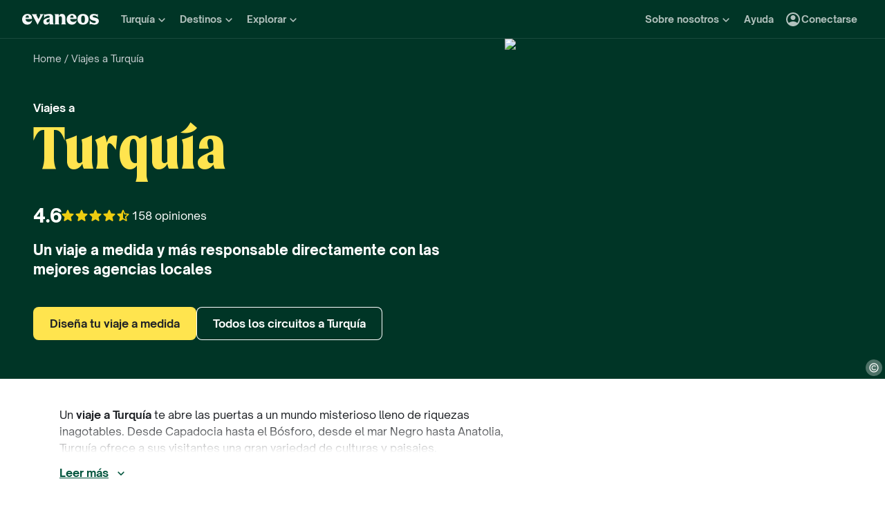

--- FILE ---
content_type: text/html; charset=utf-8
request_url: https://www.evaneos.es/turquia/
body_size: 133267
content:
<!DOCTYPE html><html lang="es"><head><meta charSet="utf-8" data-next-head=""/><meta name="viewport" content="width=device-width,initial-scale=1" data-next-head=""/><meta name="theme-color" content="#003526" data-next-head=""/><link rel="shortcut icon" type="image/png" href="/static/varanasi/assets/images/favicon.png" data-next-head=""/><title data-next-head="">Viajes a Turquía: vacaciones a medida con agencias locales | Evaneos</title><link rel="preload" href="/static/varanasi/assets/fonts/OpenSauceOne/open-sauce-one-regular.woff2" as="font" crossorigin="anonymous" type="font/woff2" data-next-head=""/><link rel="preload" href="/static/varanasi/assets/fonts/OpenSauceOne/open-sauce-one-bold.woff2" as="font" crossorigin="anonymous" type="font/woff2" data-next-head=""/><link rel="preload" href="/static/varanasi/assets/fonts/OpenSauceOne/open-sauce-one-extrabold.woff2" as="font" crossorigin="anonymous" type="font/woff2" data-next-head=""/><link rel="preload" href="/static/varanasi/assets/fonts/Moret/moret-variable.woff2" as="font" crossorigin="anonymous" type="font/woff2" data-next-head=""/><link rel="preconnect" href="https://www.googletagmanager.com" crossorigin="anonymous" data-next-head=""/><link rel="preconnect" href="https://sdk.privacy-center.org" crossorigin="anonymous" data-next-head=""/><link rel="preconnect" href="https://static1.evcdn.net/" crossorigin="anonymous" data-next-head=""/><meta name="botify-site-verification" content="iD7qxG9n19lt7YcjodZeTdAJ2SHOgxfD" data-next-head=""/><meta name="google-site-verification" content="h6uf5leIzV7npcmv56O8muW4JfVxOZctWpBlxp2gLzU" data-next-head=""/><meta name="com.silverpop.brandeddomains" content="www.pages03.net,evaneos.mkt6459.com" data-next-head=""/><meta name="description" content="Organiza un viaje a Turquía 100% a medida junto a expertos/as locales. ✔️Itinerarios únicos ✔️Presupuesto online ✔️Viajes más responsables ✔️Con todas las garantías" data-next-head=""/><link rel="canonical" href="https://www.evaneos.es/turquia/" data-next-head=""/><link rel="alternate" hrefLang="es" href="https://www.evaneos.es/turquia/" data-next-head=""/><link rel="alternate" hrefLang="de-CH" href="https://www.evaneos.ch/turkei/" data-next-head=""/><link rel="alternate" hrefLang="de" href="https://www.evaneos.de/turkei/" data-next-head=""/><link rel="alternate" hrefLang="en-CA" href="https://www.evaneos.ca/turkey/" data-next-head=""/><link rel="alternate" hrefLang="en-GB" href="https://www.evaneos.co.uk/turkey/" data-next-head=""/><link rel="alternate" hrefLang="en" href="https://www.evaneos.com/turkey/" data-next-head=""/><link rel="alternate" hrefLang="fr" href="https://www.evaneos.fr/turquie/" data-next-head=""/><link rel="alternate" hrefLang="it" href="https://www.evaneos.it/turchia/" data-next-head=""/><link rel="alternate" hrefLang="nl" href="https://www.evaneos.nl/turkije/" data-next-head=""/><meta property="og:title" content="Viajes a Turquía: vacaciones a medida con agencias locales" data-next-head=""/><meta property="og:description" content="Organiza un viaje a Turquía 100% a medida junto a expertos/as locales. ✔️Itinerarios únicos ✔️Presupuesto online ✔️Viajes más responsables ✔️Con todas las garantías" data-next-head=""/><meta property="og:image" content="https://static1.evcdn.net/images/reduction/1823912_w-1200_h-628_q-70_m-crop.jpg" data-next-head=""/><meta property="og:locale" content="es-ES" data-next-head=""/><meta property="og:url" content="https://www.evaneos.es/turquia/" data-next-head=""/><meta property="og:type" content="website" data-next-head=""/><meta property="og:site_name" content="Evaneos.es" data-next-head=""/><link rel="preload" href="/static/_next/static/css/a92fb5a726fc0016.css" as="style"/><link rel="preload" href="/static/_next/static/css/94967c329d77fecb.css" as="style"/><link rel="preload" href="/static/_next/static/css/ba17cd09b7897793.css" as="style"/><link rel="preload" href="/static/_next/static/css/cd652337874e3ff8.css" as="style"/><link rel="preload" href="/static/_next/static/css/5ded595a08164eb7.css" as="style"/><script data-next-head="">window.dataLayer=window.dataLayer||[];</script><script type="application/ld+json" data-next-head="">[{"@context":"https://schema.org","@type":"Organization","name":"Evaneos","description":"Evaneos es una empresa especializada en los viajes a medida. Te pone en relación directa con agentes de viajes locales para que puedas personalizar tu viaje, elegir tus alojamientos, las etapas de tu circuito, tus actividades y todo lo que quieras. Vive con Evaneos una experiencia única.","url":"https://www.evaneos.es","logo":"https://static.evcdn.net/Evaneos.logo.jpg","address":{"@type":"PostalAddress","streetAddress":"27 rue de Mogador","addressLocality":"Paris","postalCode":"75009","addressCountry":"France"},"founders":[{"@type":"Person","name":"Yvan Wibaux"},{"@type":"Person","name":"Eric La Bonnardière"}],"foundingDate":"2009-06-01","alternateName":"Evaneos","sameAs":["https://www.facebook.com/EvaneosES","https://twitter.com/evaneos_es","https://www.youtube.com/channel/UCLliBSsg2HAmdE1V7nko3YQ"]},{"@context":"https://schema.org","@type":"Product","aggregateRating":{"@type":"AggregateRating","ratingValue":9.2,"ratingCount":158,"bestRating":10,"worstRating":0},"brand":"Evaneos","description":"Organiza un viaje a Turquía 100% a medida junto a expertos/as locales. ✔️Itinerarios únicos ✔️Presupuesto online ✔️Viajes más responsables ✔️Con todas las garantías","image":["https://static1.evcdn.net/images/reduction/1823912_w-400_h-400_q-70_m-crop.jpg","https://static1.evcdn.net/images/reduction/1823912_w-400_h-300_q-70_m-crop.jpg","https://static1.evcdn.net/images/reduction/1823912_w-800_h-450_q-70_m-crop.jpg"],"name":"Viajes a Turquía: vacaciones a medida con agencias locales","url":"https://www.evaneos.es/turquia/"},{"@context":"https://schema.org","@type":"WebPage","@id":"https://www.evaneos.es/turquia/#webpage","url":"https://www.evaneos.es/turquia/","headline":"Viajes a\nTurquía","description":"Organiza un viaje a Turquía 100% a medida junto a expertos/as locales. ✔️Itinerarios únicos ✔️Presupuesto online ✔️Viajes más responsables ✔️Con todas las garantías","inLanguage":"es-ES","primaryImageOfPage":{"@type":"ImageObject","@id":"https://www.evaneos.es/turquia/#image","url":"https://static1.evcdn.net/images/reduction/1823912_w-800_h-450_q-70_m-crop.jpg","caption":"Vista de ruinas antiguas en Turquía","width":{"@type":"QuantitativeValue","value":800},"height":{"@type":"QuantitativeValue","value":450}},"mainEntity":{"@type":"Article","@id":"https://www.evaneos.es/turquia/#article","headline":"Viajes a\nTurquía","url":"https://www.evaneos.es/turquia/","articleBody":"Guía de viaje a Turquía. A medio camino entre Oriente y Occidente se encuentra tu próximo destino. Cuando viajes a Turquía descubrirás un país de enorme riqueza cultural, marcada por el paso de la historia. Un país entre la tradición y la modernidad. Sea cual sea tu tipo de viaje, encontrarás más de lo que esperabas: desde restos arqueológicos de enorme importancia, música y cultura, ciudades vibrantes y una naturaleza muy original.\n \n¿Qué ver y qué hacer en Turquía? \nLugares para visitar \nLugar de encuentro de civilizaciones, Turquía preserva tesoros naturales y una cultura que se debe conocer al menos una vez en la vida. El ambiente y encanto del país lo aportan sus habitantes, y aquí descubrirás una sociedad hospitalaria y risueña. Estos son algunos de los lugares que tienes que ver en Turquía: \n\n\nEstambul: la única ciudad del mundo situada a la vez entre dos continentes, lo que la aporta una magia indescriptible. Ver el color del atardecer caer sobre la Mezquita Azul. Tener las mejores vistas de la ciudad desde la Torre Gálata, que antiguamente hacía de faro. Perderte por el Gran Bazar, el mercado más grande del mundo. O simplemente relajarte en sus calles tomando un delicioso té. \n\nEsmirna: la perla del Egeo. Ciudad costera y multicultural, con herencia griega, persa, armenia y judía. Descubrirás un gran ambiente en la Torre de Reloj. Visita las ruinas de la antigua ciudad de Éfeso, punto clave además en la Ruta de la Seda. La Biblioteca, el Anfiteatro, la gran Avenida, te trasladarán a un pasado de civilizaciones asombrosas. \n \nCapadocia: situada en Anatolia, una de las regiones más extensas y diversas de Turquía. Es conocida por su formas geológicas y por ser Patrimonio de la Humanidad. Aquí también se asientan poblaciones subterráneas, cavernas, chimeneas de hadas, valles con estas formaciones y el Parque Nacional de Göreme. \nPamukkale: o literalmente 'Castillo de algodón' en turco. Un verdadero capricho de la naturaleza. Terrazas que parecen estar cubiertas por mantos de nieve blandos, por las que podrás caminar e incluso bañarte en sus aguas termales. Desde aquí podrás visitar además Hierápolis y sus restos arqueológicos, destacando el tan bien conservado anfiteatro. \n \n¿Qué hacer? \n\nDescubrir las playas de Turquía, desde las bañadas por el Mediterráneo hasta las escondidas en el Mar Negro. No olvides la playa extensa de Patara, con restos arqueológicos, o la mítica playa de Fethiye azul turquesa.\n\n \nSobrevolar en globo aeroestático las iglesias y monasterios de Göreme en la Cappadocia.\n\n \nVisitar los campos de té del Mar Negro en Rize. \nExplorar ciudades legendarias de Turquía como Troya o Pérgamo, con ruinas testigos de la civilización griega. \nVisitar los innumerables monumentos de Estambul, como la Basílica de Santa Sofía, la Mezquita de Süleymaniye o la fortaleza de Rumeli Hisarı sobre el Bósforo.\n \n \nMejor época para viajar a Turquía \nLa mejor época para viajar a Turquía es durante la primavera o el otoño; es cuando el clima es más propicio para visitarla. Especialmente en otoño, ya que encontrarás ofertas más económicas y menos turistas. El verano es el periodo más turístico y según las regiones el clima puede llegar a ser realmente caluroso. Según la región puede variar mucho clima. \nInformación útil para el viajero en Turquía \n¿Cómo organizar un viaje a Turquía? \nLa belleza de Turquía te ha cautivado y ya solo estás pensando en tu próximo viaje. Realmente es un país muy extenso y variado con mucho que visitar, desde ciudades, ruinas antiguas hasta naturaleza y ambientes animados. ¿Quizás te apetece hacer un crucero por Turquía o mejor recorrerlo por tu cuenta? Sean cual sean tus intereses y expectativas de viaje, ponte en contacto con uno de nuestros agentes locales para que te organice el viaje a medida, y te oriente antes y durante el viaje sobre cualquier tema de interés. Consulta nuestra guía práctica para obtener más información detallada sobre el destino.\n \nVuelos desde España a Turquía \nHay vuelos directos a Turquía desde España, saliendo de varias ciudades, como Madrid, Barcelona, Málaga o Bilbao, aterrizando en Estambul generalmente. Según la época y la antelación con que compres el billete, podrás encontrar ofertas por menos de 300€ ida y vuelta. \nDocumentación necesaria \nEs necesario tener el DNI o pasaporte con una validez mínima de 6 meses a partir de la fecha de entrada en Turquía. Es necesario obtener un visado para entrar al país como turista. Se puede adquirir de forma online con antelación (e-Visa) y llevarlo impreso durante todo el viaje, o bien adquirirlo cuando se llega al país. \nSeguridad en Turquía \nPor lo general es seguro viajar a Turquía ya que los puntos turísticos están vigilados, aunque habrá que mantener medidas de precaución durante todo el viaje. Por ejemplo, evitar zonas de aglomeración o eventos multitudinarios como manifestaciones y estar informado y actualizado continuamente sobre las novedades que ocurren en el país durante el viaje. Hay zonas de riesgo que deben ser evitadas, especialmente las fronteras con Siria e Irak, que se encuentran cerradas y vigiladas. Nuestras ideas de viaje a Turquía según la duración de la estancia. Para una primera visita a Turquía, una estancia de once días es ideal para sumergirte en la vibrante atmósfera de Estambul, pasear por el casco antiguo de Antalya y contemplar las terrazas de piscinas de Pamukkale. Pero ¿euieres descubrir más? Planea quince días y lánzate a explorar el Triángulo de Oro: la ciudad de Estambul, Capadocia y Esmirna, entre ruinas antiguas, rutas mágicas y mercados llenos de color. ¿Necesitas inspiración para organizar tu ruta? Descubre nuestras ideas de viaje a Japón según la duración de tu estancia: una semana, diez o quince días en Turquía. Ideas de viaje a Turquía para ti. ¿Listo para descubrir Turquía en familia, en pareja o con amigos? Navega por el Bósforo, explora Capadocia a caballo o lánzate a un roadtrip por la costa licia: todo es posible. Haz senderismo en el valle de Golgoli, relájate junto al mar en Çıralı o vive una escapada histórica en Ankara: para una experiencia única, diseña tu aventura a medida y descubre nuestras ideas de viajes en Turquía, personalizables según tus deseos, con nuestras agencias locales. ¿Cómo llegar a Turquía? Turquía es accesible principalmente en avión, desde varios aeropuertos españoles e internacionales. El vuelo más común es el Madrid-Estambul ida y vuelta, con una duración aproximada de tres horas y media a cuatro. También puedes llegar a Turquía en ferry desde algunas islas griegas. Para darte mayor flexibilidad, los vuelos a Turquía no están incluidos en nuestras ideas de viajes: tú eliges las opciones que mejor se adapten a ti gracias a nuestros socios de confianza. Nuestros consejos para un viaje más responsable en Turquía Desde Capadocia hasta Pamukkale, nuestras agencias locales se aseguran de minimizar el impacto en los paisajes y las culturas locales, ofreciendo experiencias auténticas y respetuosas. Caminatas lejos de las multitudes, encuentros con artesanos, alojamientos tradicionales o noches en casas de familia: un turismo más responsable en Turquía es posible. Para un viaje aún más sostenible, elige las temporadas bajas o al menos intermedias, de abril a mayo y de septiembre a noviembre, y explora tesoros poco conocidos como Mardin o la costa del mar Negro. Viajar fuera de lo común permite repartir mejor los beneficios del turismo, mientras descubres una Turquía más auténtica y preservada. Un viaje a Turquía te abre las puertas a un mundo misterioso lleno de riquezas inagotables. Desde Capadocia hasta el Bósforo, desde el mar Negro hasta Anatolia, Turquía ofrece a sus visitantes una gran variedad de culturas y paisajes. Estambul, antigua capital de los imperios otomano y bizantino, te espera para una visita. Los cañones y los museos al aire libre de Capadocia no dejarán indiferentes a nadie, y las playas de la península de Bodrum encantarán a quienes buscan relax. Para una inmersión total y cercana a la vida local, organiza un viaje a Turquía a medida con nuestros expertos locales. Nuestros expertos locales te revelan los imprescindibles que no puedes perderte en un viaje a la República Dominicana: En Estambul, descubre la magnífica mezquita Azul, el palacio de Topkapi y la basílica de Santa Sofía (patrimonio mundial de la Unesco). ¡Procura ir temprano por la mañana o entre semana! Relájate en las aguas termales de Pamukkale, pero antes haz senderismo por las montañas cercanas y explora sitios históricos menos conocidos como Hierápolis. Haz senderismo o pasea a caballo o en bicicleta de montaña por Cappadocia, priorizando rincones olvidados como el valle de Güllüdere o el antiguo monasterio troglodita Zelve. Admira las ruinas antiguas de Termessos al sur del país y disfruta de las calas aisladas de la costa licia. Elige playas accesibles solo a pie o en barco, menos concurridas que la de Antalya. Visita el casco antiguo de Mardin y sumérgete en la historia y tradiciones kurdas. Sus callejuelas estrechas, casas de piedra y mercados animados ofrecen una inmersión auténtica en la cultura local. Explora los senderos costeros de Datça a pie o en bicicleta, antes de pasear por las calles antiguas y los mercados locales de Bodrum, en la costa del Egeo, famosa por su animada vida nocturna. Sube al mítico monte Ararat y reconecta con el placer de la aventura y la soledad. Respeta el entorno local y viaja con un guía experimentado. Descubre los pueblos de Üzümlü o Sütleğen en la región de Kas, para vivir una experiencia auténtica de la vida tradicional turca. Prueba la gastronomía local, conversa con los habitantes y pasea por los olivares. Deja que el tiempo se detenga junto al mar Negro. Escapa del bullicio de las estaciones turísticas populares y elige pueblos tranquilos y apacibles como Amasra. Para recomendaciones más exclusivas, sigue leyendo y confía en nuestras agencias locales para descubrir los secretos de Turquía. Experiencias 100% locales recomendadas por nuestras agencias ¿Quieres salir de lo común? Aquí tienes nuestra selección de experiencias 100% locales para vivir en Turquía, esas que no salen en las postales, pero que nunca se olvidan: Mézclate con los locales en el mercado de Kemeraltı en Esmirna, entre puestos de flores y perlas, y recarga energías tomando un café turco y unos deliciosos baklava en uno de los encantadores cafés del bazar. Sube hasta el pueblo de Arsaköy para conocer a viticultores apasionados. A 800 metros de altitud, sumérgete en la vida rural, aprende sobre las prácticas vitivinícolas locales y pasa la noche allí. ¡Inmersión garantizada! Explora el Cáucaso Sur lejos de las multitudes: admira el puente de Çobandede, del siglo XVI, visita Ani (antigua capital de Armenia), su palacio y mercado selyúcida, y la catedral de los Santos Apóstoles. Baja el cañón de Köprülü en rafting por las corrientes del parque nacional y admira el sitio antiguo de Aspendos, muy cerca. Su teatro romano es quizás el mejor conservado de toda Asia Menor. Embarca hacia la isla de Akdamar y su milenaria iglesia tallada. Luego dirígete a Tatvan para explorar el lago de cráter, entre aguas termales, cuevas de hielo y fumarolas, y termina el día con una puesta de sol espectacular. Haz senderismo, bicicleta o paseo caballo entre las chimeneas de hadas de Cappadocia, conoce a los alfareros del Kizilirmak y comparte una clase de cocina local en una casa troglodita.","mainEntityOfPage":"https://www.evaneos.es/turquia/","image":{"@type":"ImageObject","@id":"https://www.evaneos.es/turquia/#image","url":"https://static1.evcdn.net/images/reduction/1823912_w-800_h-450_q-70_m-crop.jpg","caption":"Vista de ruinas antiguas en Turquía","width":{"@type":"QuantitativeValue","value":800},"height":{"@type":"QuantitativeValue","value":450}},"author":{"@context":"https://schema.org","@type":"Person","name":"Giulia Tempesta","givenName":"Giulia","familyName":"Tempesta","jobTitle":"Offer Manager","description":"Como Offer Manager en Evaneos, gestiono nuestras agencias locales en Europa del Sur, el norte de África y Turquía. Acompaño a nuestros socios en la selección de los circuitos más relevantes, poniendo en valor su saber hacer local. Busco ofrecer experiencias auténticas, variadas y de calidad, alineadas con los valores de Evaneos.","image":{"@type":"ImageObject","url":"https://static1.evcdn.net/cdn-cgi/image/width=800,height=450,quality=70,fit=crop/content/author/c43c462c-b0cf-4520-96f1-fc326cd21df6.jpg","caption":"Giulia Tempesta","width":{"@type":"QuantitativeValue","value":800},"height":{"@type":"QuantitativeValue","value":450}},"url":"https://www.evaneos.es/la-redaccion/7-giulia-tempesta/","worksFor":{"@type":"Organization","name":"Evaneos.es","url":"https://www.evaneos.es"},"sameAs":["https://www.linkedin.com/in/giulia-tempesta/"]},"description":"Un viaje a Turquía te abre las puertas a un mundo misterioso lleno de riquezas inagotables. Desde Capadocia hasta el Bósforo, desde el mar Negro hasta Anatolia, Turquía ofrece a sus visitantes una gran variedad de culturas y paisajes. Estambul, antigua capital de los imperios otomano y bizantino, te espera para una visita. Los cañones y los museos al aire libre de Capadocia no dejarán indiferentes a nadie, y las playas de la península de Bodrum encantarán a quienes buscan relax. Para una inmersión total y cercana a la vida local, organiza un viaje a Turquía a medida con nuestros expertos locales."},"datePublished":"2016-12-29 17:46:17","dateModified":"2025-11-18 17:35:25"},{"@context":"https://schema.org","@type":"FAQPage","mainEntity":[{"@type":"Question","name":"¿Cuánto cuesta un viaje a Turquía a la medida desde España?","acceptedAnswer":{"@type":"Answer","text":"<p>Organizado a medida por una agencia de viajes local, un viaje a Turquía puede costar <strong>entre 1500€ y 2500€ por persona para dos o tres semanas</strong>, sin incluir los vuelos internacionales. Este importe puede variar según el tipo de alojamiento o sencillamente la categoría del hotel, así como las regiones que explores, las actividades que elijas, la época del viaje o el nivel de confort deseado. Por ejemplo, el presupuesto para una estancia en Estambul y en las ciudades costeras siempre será más alto que para una escapada en zonas rurales.</p>"}},{"@type":"Question","name":"¿Por qué seguir un circuito organizado por Capadocia y Estambul?","acceptedAnswer":{"@type":"Answer","text":"<p>Un <strong>circuito organizado</strong> te permite aprovechar al máximo cada momento de tu viaje. Los guías expertos te revelarán los secretos del <strong>Valle de Göreme</strong> y te llevarán a contemplar el amanecer desde los mejores miradores de Capadocia.</p><p>La comodidad marca la diferencia: olvídate de gestionar transportes entre ciudades o buscar hoteles. Todo está cuidadosamente planificado para maximizar tu tiempo de exploración, desde el crucero por el Bósforo hasta las visitas al Gran Bazar de la capital turca.</p>"}},{"@type":"Question","name":"¿Cómo organizar unas vacaciones en Turquía con una agencia especializada en viajes locales por libre?","acceptedAnswer":{"@type":"Answer","text":"<p>Contacta directamente con agentes locales para diseñar tu ruta personalizada. <strong>Los expertos del destino evaluarán tus preferencias, fechas y presupuesto</strong> para crear un itinerario adaptado a tus intereses.</p><p>Considera factores como la temporada del año. <strong>Las agencias locales te asesorarán sobre todo</strong>: las reservas de hoteles, transportes internos y coordinan actividades exclusivas. Tu agente-asesor personal te acompañará durante la planificación, recomendando desde yacimientos arqueológicos poco conocidos hasta los mejores miradores para fotografiar el patrimonio histórico del país.</p>"}},{"@type":"Question","name":"¿Qué llevar de viaje a Turquía?","acceptedAnswer":{"@type":"Answer","text":"<p>La preparación del equipaje requiere atención a las particularidades culturales y climáticas del país. Un pañuelo resulta indispensable para las mujeres al visitar lugares religiosos, mientras que <strong>ropa ligera y transpirable</strong> te mantendrá cómodo durante los paseos por los bazares.</p><p>Para las caminatas por los <strong>parajes naturales</strong> de Capadocia, un calzado resistente marcará la diferencia en tu experiencia. En tu neceser básico, incluye protector solar, repelente de insectos y medicamentos habituales.</p>"}}]}]</script><link rel="preload" as="image" imageSrcSet="https://static1.evcdn.net/images/reduction/1823912_w-375_h-211_q-70_m-crop.jpg 375w, https://static1.evcdn.net/images/reduction/1823912_w-384_h-216_q-70_m-crop.jpg 384w, https://static1.evcdn.net/images/reduction/1823912_w-480_h-270_q-70_m-crop.jpg 480w, https://static1.evcdn.net/images/reduction/1823912_w-576_h-324_q-70_m-crop.jpg 576w, https://static1.evcdn.net/images/reduction/1823912_w-768_h-432_q-70_m-crop.jpg 768w, https://static1.evcdn.net/images/reduction/1823912_w-992_h-558_q-70_m-crop.jpg 992w, https://static1.evcdn.net/images/reduction/1823912_w-1200_h-675_q-70_m-crop.jpg 1200w, https://static1.evcdn.net/images/reduction/1823912_w-1400_h-788_q-70_m-crop.jpg 1400w, https://static1.evcdn.net/images/reduction/1823912_w-1920_h-1080_q-70_m-crop.jpg 1920w, https://static1.evcdn.net/images/reduction/1823912_w-2048_h-1152_q-70_m-crop.jpg 2048w, https://static1.evcdn.net/images/reduction/1823912_w-3840_h-2160_q-70_m-crop.jpg 3840w" imageSizes="(min-width: 1400px) 70vw, (min-width: 1200px) 50%, 100vw" data-next-head=""/><link rel="stylesheet" href="/static/_next/static/css/a92fb5a726fc0016.css" data-n-g=""/><link rel="stylesheet" href="/static/_next/static/css/94967c329d77fecb.css" data-n-p=""/><link rel="stylesheet" href="/static/_next/static/css/ba17cd09b7897793.css" data-n-p=""/><link rel="stylesheet" href="/static/_next/static/css/cd652337874e3ff8.css" data-n-p=""/><link rel="stylesheet" href="/static/_next/static/css/5ded595a08164eb7.css" data-n-p=""/><noscript data-n-css=""></noscript><script defer="" noModule="" src="/static/_next/static/chunks/polyfills-42372ed130431b0a.js"></script><script src="/static/_next/static/chunks/webpack-a7078ddb51595aec.js" defer=""></script><script src="/static/_next/static/chunks/framework-7c1e01c5ddfc578c.js" defer=""></script><script src="/static/_next/static/chunks/main-68c6b35856ccf6fa.js" defer=""></script><script src="/static/_next/static/chunks/pages/_app-d3f0fb95224716fc.js" defer=""></script><script src="/static/_next/static/chunks/9317-bec2194e4a837d40.js" defer=""></script><script src="/static/_next/static/chunks/8454-e7f8559e299a338f.js" defer=""></script><script src="/static/_next/static/chunks/777-1efcda08769a6950.js" defer=""></script><script src="/static/_next/static/chunks/3280-e412a6e4dcca4dc9.js" defer=""></script><script src="/static/_next/static/chunks/2465-5db10a653239666e.js" defer=""></script><script src="/static/_next/static/chunks/284-e99e8f5ce2a8252e.js" defer=""></script><script src="/static/_next/static/chunks/3065-07c7e6bf81dcefce.js" defer=""></script><script src="/static/_next/static/chunks/6494-2de767e74968b41a.js" defer=""></script><script src="/static/_next/static/chunks/5847-8e2904169a50c989.js" defer=""></script><script src="/static/_next/static/chunks/9959-50ba878adbb326ee.js" defer=""></script><script src="/static/_next/static/chunks/2411-6d12a7f734a827b2.js" defer=""></script><script src="/static/_next/static/chunks/pages/destination/%5BdestinationSlug%5D-ab6c45078e7a0f96.js" defer=""></script><script src="/static/_next/static/2Ne3MPvFtzxKv73oE9kpx/_buildManifest.js" defer=""></script><script src="/static/_next/static/2Ne3MPvFtzxKv73oE9kpx/_ssgManifest.js" defer=""></script></head><body itemScope="" itemType="https://schema.org/WebPage"><link rel="preload" as="image" imageSrcSet="https://static1.evcdn.net/images/reduction/1823912_w-375_h-211_q-70_m-crop.jpg 375w, https://static1.evcdn.net/images/reduction/1823912_w-384_h-216_q-70_m-crop.jpg 384w, https://static1.evcdn.net/images/reduction/1823912_w-480_h-270_q-70_m-crop.jpg 480w, https://static1.evcdn.net/images/reduction/1823912_w-576_h-324_q-70_m-crop.jpg 576w, https://static1.evcdn.net/images/reduction/1823912_w-768_h-432_q-70_m-crop.jpg 768w, https://static1.evcdn.net/images/reduction/1823912_w-992_h-558_q-70_m-crop.jpg 992w, https://static1.evcdn.net/images/reduction/1823912_w-1200_h-675_q-70_m-crop.jpg 1200w, https://static1.evcdn.net/images/reduction/1823912_w-1400_h-788_q-70_m-crop.jpg 1400w, https://static1.evcdn.net/images/reduction/1823912_w-1920_h-1080_q-70_m-crop.jpg 1920w, https://static1.evcdn.net/images/reduction/1823912_w-2048_h-1152_q-70_m-crop.jpg 2048w, https://static1.evcdn.net/images/reduction/1823912_w-3840_h-2160_q-70_m-crop.jpg 3840w" imageSizes="(min-width: 1400px) 70vw, (min-width: 1200px) 50%, 100vw"/><link rel="preload" as="image" imageSrcSet="https://static1.evcdn.net/cdn-cgi/image/width=32,height=26,quality=70,fit=crop/offer/raw/2025/01/29/19298c44-aa2d-41c4-b5be-ac8cede67eb2.jpg 32w, https://static1.evcdn.net/cdn-cgi/image/width=48,height=38,quality=70,fit=crop/offer/raw/2025/01/29/19298c44-aa2d-41c4-b5be-ac8cede67eb2.jpg 48w, https://static1.evcdn.net/cdn-cgi/image/width=64,height=51,quality=70,fit=crop/offer/raw/2025/01/29/19298c44-aa2d-41c4-b5be-ac8cede67eb2.jpg 64w, https://static1.evcdn.net/cdn-cgi/image/width=96,height=77,quality=70,fit=crop/offer/raw/2025/01/29/19298c44-aa2d-41c4-b5be-ac8cede67eb2.jpg 96w, https://static1.evcdn.net/cdn-cgi/image/width=128,height=102,quality=70,fit=crop/offer/raw/2025/01/29/19298c44-aa2d-41c4-b5be-ac8cede67eb2.jpg 128w, https://static1.evcdn.net/cdn-cgi/image/width=256,height=205,quality=70,fit=crop/offer/raw/2025/01/29/19298c44-aa2d-41c4-b5be-ac8cede67eb2.jpg 256w, https://static1.evcdn.net/cdn-cgi/image/width=375,height=300,quality=70,fit=crop/offer/raw/2025/01/29/19298c44-aa2d-41c4-b5be-ac8cede67eb2.jpg 375w, https://static1.evcdn.net/cdn-cgi/image/width=384,height=307,quality=70,fit=crop/offer/raw/2025/01/29/19298c44-aa2d-41c4-b5be-ac8cede67eb2.jpg 384w, https://static1.evcdn.net/cdn-cgi/image/width=480,height=384,quality=70,fit=crop/offer/raw/2025/01/29/19298c44-aa2d-41c4-b5be-ac8cede67eb2.jpg 480w, https://static1.evcdn.net/cdn-cgi/image/width=576,height=461,quality=70,fit=crop/offer/raw/2025/01/29/19298c44-aa2d-41c4-b5be-ac8cede67eb2.jpg 576w, https://static1.evcdn.net/cdn-cgi/image/width=768,height=614,quality=70,fit=crop/offer/raw/2025/01/29/19298c44-aa2d-41c4-b5be-ac8cede67eb2.jpg 768w, https://static1.evcdn.net/cdn-cgi/image/width=992,height=794,quality=70,fit=crop/offer/raw/2025/01/29/19298c44-aa2d-41c4-b5be-ac8cede67eb2.jpg 992w, https://static1.evcdn.net/cdn-cgi/image/width=1200,height=960,quality=70,fit=crop/offer/raw/2025/01/29/19298c44-aa2d-41c4-b5be-ac8cede67eb2.jpg 1200w, https://static1.evcdn.net/cdn-cgi/image/width=1400,height=1120,quality=70,fit=crop/offer/raw/2025/01/29/19298c44-aa2d-41c4-b5be-ac8cede67eb2.jpg 1400w, https://static1.evcdn.net/cdn-cgi/image/width=1920,height=1536,quality=70,fit=crop/offer/raw/2025/01/29/19298c44-aa2d-41c4-b5be-ac8cede67eb2.jpg 1920w, https://static1.evcdn.net/cdn-cgi/image/width=2048,height=1638,quality=70,fit=crop/offer/raw/2025/01/29/19298c44-aa2d-41c4-b5be-ac8cede67eb2.jpg 2048w, https://static1.evcdn.net/cdn-cgi/image/width=3840,height=3072,quality=70,fit=crop/offer/raw/2025/01/29/19298c44-aa2d-41c4-b5be-ac8cede67eb2.jpg 3840w" imageSizes="300px"/><link rel="preload" as="image" imageSrcSet="https://static1.evcdn.net/cdn-cgi/image/width=32,height=26,quality=70,fit=crop/offer/raw/2025/07/25/4cf64d3a-fe8b-4f72-bb9e-6c6c1af01a50.png 32w, https://static1.evcdn.net/cdn-cgi/image/width=48,height=38,quality=70,fit=crop/offer/raw/2025/07/25/4cf64d3a-fe8b-4f72-bb9e-6c6c1af01a50.png 48w, https://static1.evcdn.net/cdn-cgi/image/width=64,height=51,quality=70,fit=crop/offer/raw/2025/07/25/4cf64d3a-fe8b-4f72-bb9e-6c6c1af01a50.png 64w, https://static1.evcdn.net/cdn-cgi/image/width=96,height=77,quality=70,fit=crop/offer/raw/2025/07/25/4cf64d3a-fe8b-4f72-bb9e-6c6c1af01a50.png 96w, https://static1.evcdn.net/cdn-cgi/image/width=128,height=102,quality=70,fit=crop/offer/raw/2025/07/25/4cf64d3a-fe8b-4f72-bb9e-6c6c1af01a50.png 128w, https://static1.evcdn.net/cdn-cgi/image/width=256,height=205,quality=70,fit=crop/offer/raw/2025/07/25/4cf64d3a-fe8b-4f72-bb9e-6c6c1af01a50.png 256w, https://static1.evcdn.net/cdn-cgi/image/width=375,height=300,quality=70,fit=crop/offer/raw/2025/07/25/4cf64d3a-fe8b-4f72-bb9e-6c6c1af01a50.png 375w, https://static1.evcdn.net/cdn-cgi/image/width=384,height=307,quality=70,fit=crop/offer/raw/2025/07/25/4cf64d3a-fe8b-4f72-bb9e-6c6c1af01a50.png 384w, https://static1.evcdn.net/cdn-cgi/image/width=480,height=384,quality=70,fit=crop/offer/raw/2025/07/25/4cf64d3a-fe8b-4f72-bb9e-6c6c1af01a50.png 480w, https://static1.evcdn.net/cdn-cgi/image/width=576,height=461,quality=70,fit=crop/offer/raw/2025/07/25/4cf64d3a-fe8b-4f72-bb9e-6c6c1af01a50.png 576w, https://static1.evcdn.net/cdn-cgi/image/width=768,height=614,quality=70,fit=crop/offer/raw/2025/07/25/4cf64d3a-fe8b-4f72-bb9e-6c6c1af01a50.png 768w, https://static1.evcdn.net/cdn-cgi/image/width=992,height=794,quality=70,fit=crop/offer/raw/2025/07/25/4cf64d3a-fe8b-4f72-bb9e-6c6c1af01a50.png 992w, https://static1.evcdn.net/cdn-cgi/image/width=1200,height=960,quality=70,fit=crop/offer/raw/2025/07/25/4cf64d3a-fe8b-4f72-bb9e-6c6c1af01a50.png 1200w, https://static1.evcdn.net/cdn-cgi/image/width=1400,height=1120,quality=70,fit=crop/offer/raw/2025/07/25/4cf64d3a-fe8b-4f72-bb9e-6c6c1af01a50.png 1400w, https://static1.evcdn.net/cdn-cgi/image/width=1920,height=1536,quality=70,fit=crop/offer/raw/2025/07/25/4cf64d3a-fe8b-4f72-bb9e-6c6c1af01a50.png 1920w, https://static1.evcdn.net/cdn-cgi/image/width=2048,height=1638,quality=70,fit=crop/offer/raw/2025/07/25/4cf64d3a-fe8b-4f72-bb9e-6c6c1af01a50.png 2048w, https://static1.evcdn.net/cdn-cgi/image/width=3840,height=3072,quality=70,fit=crop/offer/raw/2025/07/25/4cf64d3a-fe8b-4f72-bb9e-6c6c1af01a50.png 3840w" imageSizes="300px"/><link rel="preload" as="image" imageSrcSet="https://static1.evcdn.net/cdn-cgi/image/width=32,height=26,quality=70,fit=crop/offer/raw/2025/07/25/bb39f746-4f46-4ce7-8a5b-047d45662e63.png 32w, https://static1.evcdn.net/cdn-cgi/image/width=48,height=38,quality=70,fit=crop/offer/raw/2025/07/25/bb39f746-4f46-4ce7-8a5b-047d45662e63.png 48w, https://static1.evcdn.net/cdn-cgi/image/width=64,height=51,quality=70,fit=crop/offer/raw/2025/07/25/bb39f746-4f46-4ce7-8a5b-047d45662e63.png 64w, https://static1.evcdn.net/cdn-cgi/image/width=96,height=77,quality=70,fit=crop/offer/raw/2025/07/25/bb39f746-4f46-4ce7-8a5b-047d45662e63.png 96w, https://static1.evcdn.net/cdn-cgi/image/width=128,height=102,quality=70,fit=crop/offer/raw/2025/07/25/bb39f746-4f46-4ce7-8a5b-047d45662e63.png 128w, https://static1.evcdn.net/cdn-cgi/image/width=256,height=205,quality=70,fit=crop/offer/raw/2025/07/25/bb39f746-4f46-4ce7-8a5b-047d45662e63.png 256w, https://static1.evcdn.net/cdn-cgi/image/width=375,height=300,quality=70,fit=crop/offer/raw/2025/07/25/bb39f746-4f46-4ce7-8a5b-047d45662e63.png 375w, https://static1.evcdn.net/cdn-cgi/image/width=384,height=307,quality=70,fit=crop/offer/raw/2025/07/25/bb39f746-4f46-4ce7-8a5b-047d45662e63.png 384w, https://static1.evcdn.net/cdn-cgi/image/width=480,height=384,quality=70,fit=crop/offer/raw/2025/07/25/bb39f746-4f46-4ce7-8a5b-047d45662e63.png 480w, https://static1.evcdn.net/cdn-cgi/image/width=576,height=461,quality=70,fit=crop/offer/raw/2025/07/25/bb39f746-4f46-4ce7-8a5b-047d45662e63.png 576w, https://static1.evcdn.net/cdn-cgi/image/width=768,height=614,quality=70,fit=crop/offer/raw/2025/07/25/bb39f746-4f46-4ce7-8a5b-047d45662e63.png 768w, https://static1.evcdn.net/cdn-cgi/image/width=992,height=794,quality=70,fit=crop/offer/raw/2025/07/25/bb39f746-4f46-4ce7-8a5b-047d45662e63.png 992w, https://static1.evcdn.net/cdn-cgi/image/width=1200,height=960,quality=70,fit=crop/offer/raw/2025/07/25/bb39f746-4f46-4ce7-8a5b-047d45662e63.png 1200w, https://static1.evcdn.net/cdn-cgi/image/width=1400,height=1120,quality=70,fit=crop/offer/raw/2025/07/25/bb39f746-4f46-4ce7-8a5b-047d45662e63.png 1400w, https://static1.evcdn.net/cdn-cgi/image/width=1920,height=1536,quality=70,fit=crop/offer/raw/2025/07/25/bb39f746-4f46-4ce7-8a5b-047d45662e63.png 1920w, https://static1.evcdn.net/cdn-cgi/image/width=2048,height=1638,quality=70,fit=crop/offer/raw/2025/07/25/bb39f746-4f46-4ce7-8a5b-047d45662e63.png 2048w, https://static1.evcdn.net/cdn-cgi/image/width=3840,height=3072,quality=70,fit=crop/offer/raw/2025/07/25/bb39f746-4f46-4ce7-8a5b-047d45662e63.png 3840w" imageSizes="300px"/><div id="__next"><noscript><iframe src="//www.googletagmanager.com/ns.html?id=GTM-WB39ZM" height="0" width="0" title="Google Tag Manager" style="display:none;visibility:hidden"></iframe></noscript><div id="modal-wrapper"></div><header class="PrimaryNav_primaryNav__bOCBD"><nav class="ResponsiveMenu_nav__I6iM1" role="navigation"><div class="ResponsiveMenu_container__N43XS"><div class="ResponsiveMenu_logoBlock__rAQ0h"><a class="ResponsiveMenu_logoLink__tvY02" href="/"><svg viewBox="0 0 360 52" xmlns="http://www.w3.org/2000/svg" fill="currentColor" role="img" class="ResponsiveMenu_logo___alyb"><title>Evaneos</title><path d="M0.000748807 25.8436C0.000748807 10.139 11.4254 0.346413 25.1898 0.346413C37.7343 0.346413 45.5867 8.50691 45.9947 19.5192L46.0945 24.0075H15.9094C16.8296 34.4078 22.8458 37.876 30.5939 37.876C37.2221 37.876 43.6464 35.328 46.6024 29.3075C45.1743 45.0121 34.8738 50.9284 24.1654 50.9284C9.79334 50.9284 -0.099087 40.5282 0.000748807 25.8436ZM31.7182 17.5833C31.7182 11.1591 29.7779 7.38701 24.8859 7.38701C19.994 7.38701 16.8296 10.9551 16.0135 17.5833H31.7182Z"></path><path d="M44.5709 1.36647H70.4718C66.3916 3.61061 66.9038 5.54655 68.5315 8.91493L76.7918 25.0276L83.6241 11.3631C86.2762 6.05875 85.356 3.41093 81.2801 1.37081H101.165C97.9006 3.61495 96.2685 7.08316 94.0244 11.2632L75.5678 45.6285C74.3437 47.8726 73.5277 49.6045 72.8158 51.6447L50.0793 9.21877C48.4472 6.15859 46.8151 3.40659 44.5709 1.36647Z"></path><path d="M99.3374 37.0599C99.3374 27.9836 104.946 22.9874 117.49 20.0314L125.238 18.1953C128.199 17.4834 129.319 16.4634 129.319 14.0152C129.319 10.751 127.482 8.71092 123.198 8.71092C117.182 8.71092 106.981 11.8709 102.801 21.4595V0.346413C104.025 2.2867 105.657 3.09841 107.797 3.09841C111.773 3.09841 119.526 0.346413 127.582 0.346413C138.903 0.346413 145.427 5.54656 145.427 16.255V39.5081C145.427 45.0164 146.955 48.4803 149.507 49.9084H129.319V36.1397C127.378 46.8482 120.65 50.9284 113.31 50.9284C105.558 50.9284 99.3374 46.5443 99.3374 37.0599ZM120.446 40.3241C125.85 40.3241 129.319 35.5277 129.319 29.6157V21.8675C128.706 23.1915 126.87 24.0075 124.934 24.7237L120.346 26.3558C116.674 27.6841 114.33 30.028 114.33 33.9043C114.33 38.4924 116.878 40.3285 120.451 40.3285L120.446 40.3241Z"></path><path d="M155.124 39.5081V11.7711C155.124 6.26277 153.596 2.7989 151.044 1.37081H171.645V14.1151C173.277 4.42666 178.069 0.346413 186.533 0.346413C196.938 0.346413 202.75 6.56662 202.75 19.3152V39.5081C202.75 45.0164 204.278 48.4803 206.826 49.9084H182.149C184.701 48.4803 186.229 45.0121 186.229 39.5081V19.2154C186.229 13.707 183.781 11.5671 178.889 11.5671C174.401 11.5671 171.649 13.299 171.649 19.2154V39.5081C171.649 45.0164 173.177 48.4803 175.729 49.9084H151.052C153.6 48.4803 155.133 45.0121 155.133 39.5081H155.124Z"></path><path d="M209.278 25.8436C209.278 10.139 220.699 0.346413 234.467 0.346413C247.012 0.346413 254.864 8.50691 255.272 19.5192L255.372 24.0075H225.187C226.107 34.4078 232.123 37.876 239.872 37.876C246.5 37.876 252.924 35.328 255.88 29.3075C254.452 45.0121 244.151 50.9284 233.443 50.9284C219.062 50.9284 209.17 40.5282 209.274 25.8436H209.278ZM240.996 17.5833C240.996 11.1591 239.055 7.38701 234.164 7.38701C229.272 7.38701 226.107 10.9551 225.291 17.5833H240.996Z"></path><path d="M259.452 25.6396C259.452 10.4429 269.649 0.350754 285.661 0.350754C301.674 0.350754 311.87 10.4472 311.87 25.6396C311.87 40.832 301.674 50.9328 285.661 50.9328C269.649 50.9328 259.452 40.8363 259.452 25.6396ZM285.661 42.5683C291.986 42.5683 294.33 38.08 294.33 25.6396C294.33 13.1992 291.986 8.71092 285.661 8.71092C279.337 8.71092 276.993 13.095 276.993 25.6396C276.993 38.1842 279.337 42.5683 285.661 42.5683Z"></path><path d="M337.98 42.9763C343.18 42.9763 345.424 40.8363 345.424 37.672C345.424 35.0198 343.896 33.9998 340.224 33.1837L332.675 31.4518C323.295 29.3118 316.867 24.3113 316.867 15.8513C316.867 6.77497 323.903 0.350751 336.039 0.350751C343.18 0.350751 347.868 2.59489 350.62 2.59489C352.56 2.59489 354.292 2.18686 355.516 0.250916V18.1953C352.456 11.9751 345.216 7.89487 337.771 7.89487C333.283 7.89487 331.347 9.6268 331.347 12.279C331.347 14.9311 333.083 16.051 337.771 17.0711L345.111 18.7032C354.292 20.7433 360 25.5354 360 33.8999C360 43.8922 351.844 50.9328 339.403 50.9328C331.651 50.9328 326.759 48.1808 322.783 48.1808C320.435 48.1808 318.703 48.8927 316.867 50.9328V28.6998C319.315 36.2439 328.699 42.9763 337.98 42.9763Z"></path></svg></a></div><button data-testid="PrimaryNav-UserAccount-Login-Button" class="ResponsiveMenu_userAccountItem__VbYYh NavBarItem_navBarItem__LTNL6 NavBarItem_displayDesktopIconLeading__4P78M Typography_primary-xs-bold__RPhg7"><svg xmlns="http://www.w3.org/2000/svg" viewBox="0 -960 960 960" fill="currentColor" data-testid="IconAccountCircle" class="NavBarItem_iconLeading__0SKX8"><path d="M234-276q51-39 114-61.5T480-360q69 0 132 22.5T726-276q35-41 54.5-93T800-480q0-133-93.5-226.5T480-800q-133 0-226.5 93.5T160-480q0 59 19.5 111t54.5 93Zm246-164q-59 0-99.5-40.5T340-580q0-59 40.5-99.5T480-720q59 0 99.5 40.5T620-580q0 59-40.5 99.5T480-440Zm0 360q-83 0-156-31.5T197-197q-54-54-85.5-127T80-480q0-83 31.5-156T197-763q54-54 127-85.5T480-880q83 0 156 31.5T763-763q54 54 85.5 127T880-480q0 83-31.5 156T763-197q-54 54-127 85.5T480-80Z"></path></svg><span class="NavBarItem_text__efInk">Conectarse</span></button><a data-testid="Typography" aria-controls="PrimaryNav-Destinations-Dropdown-Content" aria-expanded="false" href="/destinos/" id="PrimaryNav-Destinations-Dropdown-Trigger" class="ResponsiveMenu_destinationsItem__V8SJ1 ResponsiveMenu_hiddenMobile__vKUel NavBarItem_navBarItem__LTNL6 Typography_primary-xs-bold__RPhg7"><svg xmlns="http://www.w3.org/2000/svg" viewBox="0 0 20 20" fill="currentColor" data-testid="IconGlobe" class="NavBarItem_iconLeading__0SKX8"><path d="M5.8751 8.89847C5.94281 8.89847 6.01833 8.90888 6.10166 8.92971C6.18499 8.95055 6.26832 8.97919 6.35165 9.01565C6.43499 9.05211 6.51832 9.08596 6.60165 9.11721C6.68498 9.14846 6.7605 9.17971 6.8282 9.21096L6.70321 9.22658C6.66154 9.23179 6.61727 9.23439 6.5704 9.23439C6.48186 9.23439 6.40113 9.22137 6.32822 9.19533C6.2553 9.16929 6.1876 9.13544 6.1251 9.09377C6.0626 9.05211 6.0001 9.02086 5.9376 9.00003C5.8751 8.97919 5.81781 8.96357 5.76573 8.95315C5.71365 8.95315 5.66678 8.96357 5.62511 8.9844C5.58344 9.00523 5.54178 9.02867 5.50011 9.05471C5.50011 9.03388 5.48188 9.02346 5.44543 9.02346C5.48188 8.987 5.54959 8.95836 5.64855 8.93753C5.7475 8.91669 5.82302 8.90367 5.8751 8.89847ZM6.92976 9.25002C7.1433 9.25002 7.33861 9.28648 7.51569 9.35939C7.44277 9.38543 7.36986 9.40626 7.29694 9.42189C7.22403 9.43751 7.14851 9.44793 7.07039 9.45314C6.96622 9.45314 6.87247 9.44272 6.78914 9.42189C6.81518 9.38022 6.84122 9.35418 6.86727 9.34377C6.89331 9.33335 6.91414 9.3021 6.92976 9.25002ZM10 2.0002C10.7344 2.0002 11.4401 2.09655 12.1171 2.28926C12.7942 2.48196 13.4296 2.75018 14.0233 3.09392C14.6171 3.43766 15.1587 3.85692 15.6483 4.3517C16.1379 4.84648 16.5545 5.38553 16.8983 5.96885C17.242 6.55217 17.5128 7.18757 17.7107 7.87505C17.9087 8.56254 18.005 9.27085 17.9998 10C17.9998 10.7344 17.9034 11.4401 17.7107 12.1171C17.518 12.7942 17.2498 13.4296 16.9061 14.0233C16.5623 14.6171 16.1431 15.1587 15.6483 15.6483C15.1535 16.1379 14.6145 16.5545 14.0311 16.8983C13.4478 17.242 12.8124 17.5128 12.1249 17.7107C11.4375 17.9087 10.7291 18.005 10 17.9998C9.26564 17.9998 8.55993 17.9034 7.88287 17.7107C7.2058 17.518 6.5704 17.2498 5.97666 16.9061C5.38293 16.5623 4.84127 16.1431 4.3517 15.6483C3.86213 15.1535 3.44548 14.6145 3.10174 14.0311C2.75799 13.4478 2.48717 12.8124 2.28926 12.1249C2.09134 11.4375 1.99499 10.7291 2.0002 10C2.0002 9.26564 2.09655 8.55993 2.28926 7.88287C2.48196 7.2058 2.75018 6.5704 3.09392 5.97666C3.43766 5.38293 3.85692 4.84127 4.3517 4.3517C4.84648 3.86213 5.38553 3.44548 5.96885 3.10174C6.55217 2.75799 7.18757 2.48717 7.87505 2.28926C8.56254 2.09134 9.27085 1.99499 10 2.0002ZM15.953 6.33603C15.8801 6.22145 15.8071 6.11208 15.7342 6.00791C15.6613 5.90375 15.5858 5.79698 15.5077 5.68761C15.4973 5.73448 15.4842 5.76834 15.4686 5.78917C15.453 5.81 15.4426 5.85687 15.4374 5.92979C15.4374 5.97666 15.4556 6.02093 15.4921 6.0626C15.5285 6.10426 15.5754 6.14593 15.6327 6.1876C15.69 6.22926 15.7473 6.26051 15.8045 6.28134C15.8618 6.30218 15.9113 6.3204 15.953 6.33603ZM15.4139 5.57042C15.4139 5.61209 15.4061 5.64073 15.3905 5.65636H15.4374C15.4582 5.65636 15.4738 5.65896 15.4842 5.66417L15.4139 5.57042ZM10 16.9998C10.5937 16.9998 11.1744 16.9243 11.7421 16.7733C12.3098 16.6222 12.8463 16.4087 13.3515 16.1327C13.8567 15.8566 14.3254 15.5181 14.7577 15.1171C15.19 14.716 15.5676 14.2681 15.8905 13.7733C15.8228 13.6171 15.7577 13.4582 15.6952 13.2968C15.6327 13.1353 15.6014 12.9687 15.6014 12.7968C15.6014 12.6093 15.6092 12.4583 15.6249 12.3437C15.6405 12.2291 15.6587 12.1276 15.6795 12.039C15.7004 11.9505 15.7108 11.875 15.7108 11.8125C15.7108 11.75 15.703 11.6692 15.6874 11.5703C15.6717 11.4713 15.6275 11.3645 15.5545 11.25C15.4816 11.1354 15.3853 10.9739 15.2655 10.7656C15.2707 10.7291 15.2785 10.6797 15.2889 10.6172C15.2993 10.5547 15.3098 10.4896 15.3202 10.4219C15.3306 10.3542 15.3332 10.2917 15.328 10.2344C15.3228 10.1771 15.3098 10.1276 15.2889 10.0859C15.1535 10.0703 15.0129 10.0417 14.8671 10C14.7212 9.95833 14.591 9.89584 14.4765 9.8125L14.5233 9.77344C14.4556 9.78907 14.3879 9.8099 14.3202 9.83594C14.2525 9.86198 14.1874 9.89063 14.1249 9.92188C14.0624 9.95313 13.9947 9.97396 13.9218 9.98438C13.8489 9.99479 13.7786 10.0052 13.7108 10.0156L13.5858 10L13.6093 9.94531C13.5364 9.96615 13.4582 9.99219 13.3749 10.0234C13.2916 10.0547 13.2109 10.0703 13.1327 10.0703C13.0807 10.0703 13.0051 10.0521 12.9062 10.0156C12.8072 9.97917 12.7083 9.9349 12.6093 9.88282C12.5104 9.83073 12.4218 9.77344 12.3437 9.71094C12.2656 9.64845 12.2265 9.58855 12.2265 9.53126L12.2421 9.50782C12.2161 9.47658 12.1822 9.44793 12.1406 9.42189C12.0989 9.39585 12.0598 9.36981 12.0234 9.34377C11.9869 9.31773 11.9531 9.28908 11.9218 9.25783C11.8906 9.22658 11.8776 9.19012 11.8828 9.14846L11.9687 9.07815L11.789 9.05471L11.7265 8.82034C11.7369 8.84638 11.7604 8.8568 11.7968 8.85159C11.8333 8.84638 11.8619 8.83597 11.8828 8.82034L11.6015 8.67191L11.7968 8.17192C11.7239 7.90109 11.7057 7.69277 11.7421 7.54694C11.7786 7.40111 11.8489 7.28132 11.9531 7.18757C12.0572 7.09382 12.1718 7.00008 12.2968 6.90633C12.4218 6.81258 12.5494 6.68498 12.6796 6.52352L12.6562 6.42978L13.1718 5.80479L13.289 5.78917C13.4348 5.78917 13.5989 5.78396 13.7812 5.77354C13.9634 5.76313 14.1483 5.7449 14.3358 5.71886C14.5233 5.69282 14.7082 5.66678 14.8905 5.64073C15.0728 5.61469 15.2395 5.58084 15.3905 5.53917C15.2238 5.34126 15.0494 5.15377 14.8671 4.97669C14.6848 4.79961 14.4895 4.63034 14.2811 4.46889C14.2239 4.48972 14.1535 4.51837 14.0702 4.55482C13.9869 4.59128 13.9035 4.63816 13.8202 4.69545C13.7369 4.75274 13.6718 4.81523 13.6249 4.88294C13.578 4.95065 13.5494 5.02096 13.539 5.09387L13.5858 5.24231C13.4921 5.39334 13.3879 5.48709 13.2734 5.52355C13.1588 5.56001 13.0416 5.58084 12.9218 5.58605C12.802 5.59126 12.677 5.59126 12.5468 5.58605C12.4166 5.58084 12.2916 5.60428 12.1718 5.65636L12.0468 5.39074L12.164 4.93763L12.0312 4.74232L13.3827 4.32045C13.3254 4.17463 13.2317 4.06525 13.1015 3.99234C12.9713 3.91942 12.8281 3.88297 12.6718 3.88297V3.80484L13.1093 3.73453C12.6249 3.49495 12.1223 3.31267 11.6015 3.18767C11.0807 3.06267 10.5469 3.00018 10 3.00018C9.54689 3.00018 9.09898 3.04444 8.65628 3.13298C8.21359 3.22152 7.78651 3.34912 7.37507 3.51579C6.96362 3.68245 6.56519 3.89078 6.17978 4.14077C5.79438 4.39077 5.44282 4.67201 5.12512 4.9845C5.26054 4.9845 5.3647 5.01835 5.43761 5.08606C5.51053 5.15377 5.57824 5.22929 5.64073 5.31262C5.70323 5.39595 5.76834 5.47147 5.83604 5.53917C5.90375 5.60688 5.99489 5.64334 6.10947 5.64855L6.23447 5.5548L6.21884 5.38293L6.47665 5.01575L6.27353 4.43764C6.29957 4.42201 6.33863 4.39597 6.39072 4.35952C6.4428 4.32306 6.48707 4.30483 6.52352 4.30483C6.67977 4.30483 6.79956 4.31264 6.88289 4.32827C6.96622 4.34389 7.03914 4.37254 7.10164 4.4142C7.16413 4.45587 7.21882 4.51576 7.26569 4.59389C7.31257 4.67201 7.38548 4.77096 7.48444 4.89075L7.76568 4.67201C7.81776 4.69284 7.90109 4.72669 8.01567 4.77357C8.13026 4.82044 8.24744 4.87773 8.36723 4.94544C8.48702 5.01315 8.58858 5.08346 8.67191 5.15637C8.75524 5.22929 8.79951 5.29699 8.80472 5.35949C8.80472 5.43761 8.77607 5.50011 8.71878 5.54699C8.66149 5.59386 8.58597 5.63292 8.49223 5.66417C8.39848 5.69542 8.30213 5.71886 8.20317 5.73448C8.10421 5.75011 8.00526 5.77094 7.9063 5.79698C7.80735 5.82302 7.73183 5.84906 7.67975 5.8751C7.62766 5.90114 7.59641 5.94541 7.586 6.00791L8.03911 6.15635C7.93495 6.24489 7.82297 6.32561 7.70318 6.39853C7.58339 6.47144 7.4584 6.53915 7.32819 6.60165L7.35944 6.73446L6.64071 7.0157V7.23444L6.58602 7.25788L6.62508 6.98445L6.59384 6.97664C6.55738 6.97664 6.53655 6.98445 6.53134 7.00008C6.52613 7.0157 6.52352 7.03393 6.52352 7.05476C6.52352 7.07559 6.52873 7.09643 6.53915 7.11726C6.54957 7.13809 6.55217 7.15372 6.54696 7.16413L6.4454 7.10945L6.46103 7.1407C6.46103 7.15632 6.46884 7.17976 6.48446 7.21101C6.50009 7.24226 6.52092 7.2709 6.54696 7.29694C6.573 7.32298 6.59384 7.34902 6.60946 7.37507C6.62508 7.40111 6.6355 7.41413 6.64071 7.41413C6.64071 7.42975 6.63029 7.44538 6.60946 7.461C6.58863 7.47663 6.56259 7.48704 6.53134 7.49225C6.50009 7.49746 6.47925 7.50527 6.46884 7.51569C6.45842 7.5261 6.45842 7.52871 6.46884 7.5235C6.54175 7.5235 6.55738 7.52871 6.51571 7.53912C6.47405 7.54954 6.40894 7.57558 6.3204 7.61725C6.23187 7.65891 6.15114 7.71881 6.07822 7.79693C6.00531 7.87505 5.96364 7.98963 5.95323 8.14067C5.95323 8.22921 5.95583 8.31515 5.96104 8.39848C5.96625 8.48181 5.96364 8.56774 5.95323 8.65628C5.88031 8.45837 5.77094 8.30733 5.62511 8.20317C5.47928 8.09901 5.3022 8.04692 5.09387 8.04692L4.75794 8.07817L4.922 8.18755C4.83346 8.17713 4.74232 8.16671 4.64857 8.1563C4.55482 8.14588 4.45847 8.14328 4.35952 8.14848C4.26056 8.15369 4.17202 8.17452 4.0939 8.21098C4.01577 8.24744 3.93765 8.30213 3.85953 8.37504L3.81265 8.72659C3.81265 8.89326 3.84911 9.02867 3.92203 9.13283C3.99494 9.237 4.12254 9.29168 4.30483 9.29689C4.46108 9.29689 4.61472 9.27346 4.76576 9.22658C4.91679 9.17971 5.06523 9.12502 5.21106 9.06252C5.16418 9.1771 5.1121 9.28648 5.05481 9.39064C4.99752 9.4948 4.95586 9.60938 4.92981 9.73438L5.03137 9.78126C5.15637 9.69792 5.27095 9.6849 5.37512 9.74219C5.47928 9.79948 5.58084 9.88282 5.6798 9.99219C5.77875 10.1016 5.88031 10.2135 5.98448 10.3281C6.08864 10.4427 6.20062 10.526 6.3204 10.5781L6.05479 10.7187L5.4298 10.3672C5.43501 10.3776 5.44022 10.401 5.44543 10.4375C5.45063 10.4739 5.44803 10.4818 5.43761 10.4609L5.15637 9.98438C4.98971 9.97917 4.81263 9.95313 4.62513 9.90625C4.43764 9.85938 4.24754 9.79688 4.05484 9.71876C3.86213 9.64063 3.68245 9.5547 3.51579 9.46095C3.34912 9.3672 3.19548 9.26825 3.05486 9.16408L3.00018 10C3.00018 10.6354 3.08611 11.2552 3.25798 11.8593C3.42985 12.4635 3.67203 13.0312 3.98453 13.5624C4.29702 14.0936 4.67982 14.578 5.13293 15.0155C5.58605 15.453 6.08864 15.8254 6.64071 16.1327C6.61467 16.0233 6.61206 15.9139 6.6329 15.8045C6.65373 15.6952 6.67977 15.5858 6.71102 15.4764C6.74227 15.3671 6.77612 15.2577 6.81258 15.1483C6.84904 15.0389 6.86727 14.927 6.86727 14.8124C6.86727 14.6457 6.84122 14.4712 6.78914 14.289C6.73706 14.1067 6.67456 13.9218 6.60165 13.7343C6.52873 13.5468 6.44801 13.3619 6.35947 13.1796C6.27093 12.9973 6.20062 12.8255 6.14853 12.664C6.09645 12.5025 6.05479 12.3515 6.02354 12.2109C5.99229 12.0703 6.00791 11.9479 6.07041 11.8437L5.95323 11.789C5.98448 11.7161 6.02614 11.6458 6.07822 11.5781C6.13031 11.5104 6.18499 11.4427 6.24228 11.375C6.29957 11.3073 6.34384 11.2343 6.37509 11.1562C6.40634 11.0781 6.42457 11 6.42978 10.9219C6.42978 10.8698 6.41936 10.8151 6.39853 10.7578C6.37769 10.7005 6.35947 10.6458 6.34384 10.5937L6.5079 10.6328C6.59644 10.4297 6.71623 10.2917 6.86727 10.2187C7.0183 10.1458 7.2084 10.1068 7.43756 10.1016C7.46361 10.1016 7.51829 10.112 7.60162 10.1328C7.68495 10.1536 7.77349 10.1823 7.86724 10.2187C7.96099 10.2552 8.04953 10.2838 8.13286 10.3047C8.21619 10.3255 8.27869 10.3463 8.32035 10.3672C8.32035 10.4036 8.34119 10.4271 8.38285 10.4375C8.42452 10.4479 8.44796 10.4661 8.45316 10.4922L8.43754 10.5547C8.45316 10.5599 8.48962 10.5781 8.54691 10.6094C8.6042 10.6406 8.6667 10.6797 8.73441 10.7265C8.80211 10.7734 8.86201 10.8151 8.91409 10.8515C8.96617 10.888 9.00263 10.9166 9.02346 10.9375C9.11721 10.9375 9.24481 10.9687 9.40626 11.0312C9.56772 11.0937 9.7448 11.1718 9.9375 11.2656C10.1302 11.3593 10.3203 11.4713 10.5078 11.6015C10.6953 11.7317 10.8724 11.8619 11.039 11.9921C11.2057 12.1223 11.3333 12.2525 11.4218 12.3828C11.5104 12.513 11.5625 12.6275 11.5781 12.7265L11.3125 13.0077C11.3333 13.2734 11.3151 13.4765 11.2578 13.6171C11.2005 13.7577 11.112 13.8749 10.9922 13.9687C10.8724 14.0624 10.7344 14.1405 10.5781 14.203C10.4219 14.2655 10.2526 14.3541 10.0703 14.4686C10.0703 14.5728 10.0443 14.6848 9.99219 14.8046C9.94011 14.9244 9.875 15.0389 9.79688 15.1483C9.71876 15.2577 9.62501 15.3488 9.51564 15.4217C9.40626 15.4947 9.29689 15.5311 9.18752 15.5311L8.8594 15.2811C8.86982 15.2915 8.86982 15.3098 8.8594 15.3358C8.84899 15.3618 8.83597 15.3671 8.82034 15.3514C8.87242 15.4504 8.88544 15.565 8.8594 15.6952C8.83336 15.8254 8.78909 15.9582 8.72659 16.0936C8.6641 16.229 8.59379 16.3566 8.51566 16.4764C8.43754 16.5962 8.36723 16.6977 8.30473 16.7811C8.58597 16.854 8.86722 16.9087 9.14846 16.9451C9.4297 16.9816 9.71355 16.9998 10 16.9998Z"></path></svg><span class="NavBarItem_text__efInk">Destinos</span><svg xmlns="http://www.w3.org/2000/svg" viewBox="0 0 24 24" fill="currentColor" data-testid="IconChevronDown" class="NavBarItem_iconTrailing__rHZB4"><path d="M15.88 10.2901L12 14.1701L8.11998 10.2901C7.72998 9.90006 7.09998 9.90006 6.70998 10.2901C6.31998 10.6801 6.31998 11.3101 6.70998 11.7001L11.3 16.2901C11.69 16.6801 12.32 16.6801 12.71 16.2901L17.3 11.7001C17.69 11.3101 17.69 10.6801 17.3 10.2901C16.91 9.91006 16.27 9.90006 15.88 10.2901Z"></path></svg></a><button data-testid="Typography" class="ResponsiveMenu_hubDestinationItem__LM76S NavBarItem_navBarItem__LTNL6 Typography_primary-xs-bold__RPhg7"><svg viewBox="0 0 24 24" fill="currentColor" class="NavBarItem_iconLeading__0SKX8" data-testid="IconGlobePlace"><path d="M17.1828 9.64697C19.712 9.64721 22.0002 11.6207 22.0002 14.6724C22.0001 16.621 20.5248 18.9131 17.5862 21.5542C17.3574 21.7563 17.0142 21.7561 16.7854 21.5542C13.8406 18.9131 12.3646 16.6211 12.3645 14.6724C12.3645 11.6205 14.6535 9.64697 17.1828 9.64697ZM17.1828 13.3237C16.5204 13.3237 15.9779 13.8753 15.9778 14.5493C15.9778 15.2234 16.5204 15.7749 17.1828 15.7749C17.8451 15.7746 18.3869 15.2233 18.3869 14.5493C18.3868 13.8755 17.845 13.324 17.1828 13.3237Z" fill="#FFE44E"></path><path d="M11.8271 2C12.7291 2 13.5961 2.12051 14.4277 2.36133C15.2594 2.60219 16.0402 2.93756 16.7695 3.36719C17.4988 3.79683 18.1643 4.32105 18.7656 4.93945C19.3669 5.55783 19.8786 6.23191 20.3008 6.96094C20.6979 7.64667 21.0152 8.39051 21.2539 9.19141C19.6811 7.6263 17.333 7.15269 15.1143 7.65918C15.1156 7.65748 15.1178 7.656 15.1191 7.6543L15.0898 7.53711L15.7236 6.75586L15.8672 6.73633C16.0462 6.73633 16.2479 6.72981 16.4717 6.7168C16.6956 6.70378 16.923 6.68099 17.1533 6.64844C17.3836 6.61589 17.611 6.58333 17.835 6.55078C18.0588 6.51824 18.2638 6.47589 18.4492 6.42383C18.2445 6.17645 18.0296 5.94205 17.8057 5.7207C17.5818 5.49946 17.3417 5.28767 17.0859 5.08594C17.0156 5.11196 16.9294 5.14785 16.8271 5.19336C16.7248 5.23893 16.6219 5.29753 16.5195 5.36914C16.4174 5.44064 16.3378 5.51904 16.2803 5.60352C16.2228 5.68804 16.1876 5.77617 16.1748 5.86719L16.2324 6.05273C16.1174 6.24133 15.9892 6.35862 15.8486 6.4043C15.7079 6.44987 15.5632 6.47591 15.416 6.48242C15.2691 6.48891 15.1158 6.48891 14.9561 6.48242C14.7962 6.47591 14.6422 6.50524 14.4951 6.57031L14.3418 6.23828L14.4854 5.67188L14.3223 5.42773L15.9824 4.90039C15.912 4.71828 15.7966 4.58132 15.6367 4.49023C15.4769 4.39927 15.3011 4.35353 15.1094 4.35352V4.25586L15.6465 4.16797C15.0517 3.86862 14.4345 3.64059 13.7949 3.48438C13.1552 3.32813 12.4989 3.25 11.8271 3.25C11.2706 3.25001 10.7205 3.30537 10.1768 3.41602C9.63295 3.52669 9.10796 3.6862 8.60254 3.89453C8.09727 4.10281 7.60806 4.3634 7.13477 4.67578C6.66137 4.98825 6.22911 5.33988 5.83887 5.73047C6.00503 5.73047 6.1331 5.77297 6.22266 5.85742C6.3122 5.94203 6.3959 6.03649 6.47266 6.14062C6.54932 6.24464 6.62887 6.33929 6.71191 6.42383C6.79501 6.50839 6.90727 6.55397 7.04785 6.56055L7.20215 6.44336L7.18262 6.22852L7.49902 5.76953L7.25 5.04688C7.28199 5.02732 7.32981 4.99463 7.39355 4.94922C7.45741 4.90375 7.51191 4.88092 7.55664 4.88086C7.7484 4.88086 7.8957 4.89066 7.99805 4.91016C8.10023 4.92965 8.18992 4.96565 8.2666 5.01758C8.34334 5.06964 8.41119 5.1446 8.46875 5.24219C8.52631 5.33981 8.61581 5.46361 8.7373 5.61328L9.08301 5.33984C9.14696 5.36588 9.24914 5.4083 9.38965 5.4668C9.53028 5.52534 9.67427 5.5971 9.82129 5.68164C9.96844 5.76627 10.0939 5.85417 10.1963 5.94531C10.2985 6.03632 10.3529 6.12119 10.3594 6.19922C10.3594 6.29668 10.324 6.37504 10.2539 6.43359C10.1836 6.4921 10.0905 6.54104 9.97559 6.58008C9.86045 6.61913 9.74164 6.64844 9.62012 6.66797C9.49872 6.68747 9.37725 6.7136 9.25586 6.74609C9.13459 6.77857 9.0415 6.81128 8.97754 6.84375C8.91365 6.87626 8.87515 6.93181 8.8623 7.00977L9.41895 7.19531C9.29102 7.30596 9.15297 7.40692 9.00586 7.49805C8.85871 7.58919 8.70486 7.67383 8.54492 7.75195L8.58398 7.91797L7.70117 8.26953V8.54297L7.63379 8.57227L7.68164 8.23047L7.64355 8.2207C7.59893 8.2207 7.57292 8.23061 7.56641 8.25C7.56003 8.26947 7.55666 8.29242 7.55664 8.31836C7.55664 8.34436 7.56342 8.37048 7.57617 8.39648C7.58887 8.42232 7.59213 8.44206 7.58594 8.45508L7.46094 8.38672L7.48047 8.42578C7.48047 8.44528 7.48966 8.47471 7.50879 8.51367C7.52798 8.55273 7.55395 8.58854 7.58594 8.62109C7.61781 8.65353 7.64294 8.68631 7.66211 8.71875C7.6813 8.7513 7.69477 8.76758 7.70117 8.76758C7.70117 8.78711 7.6877 8.80664 7.66211 8.82617C7.63654 8.84567 7.60475 8.85873 7.56641 8.86523C7.52802 8.87174 7.50205 8.88151 7.48926 8.89453C7.47662 8.9074 7.47671 8.91064 7.48926 8.9043C7.57883 8.9043 7.59806 8.91081 7.54688 8.92383C7.49573 8.93688 7.41601 8.96959 7.30762 9.02148C7.19889 9.07355 7.09931 9.14848 7.00977 9.24609C6.92023 9.34371 6.86926 9.48708 6.85645 9.67578C6.85645 9.7864 6.85982 9.89393 6.86621 9.99805C6.8726 10.1022 6.86922 10.2097 6.85645 10.3203C6.76688 10.073 6.63224 9.88409 6.45312 9.75391C6.27405 9.6238 6.05656 9.55861 5.80078 9.55859L5.3877 9.59766L5.58984 9.73438C5.48115 9.72136 5.36898 9.70832 5.25391 9.69531C5.13875 9.68229 5.01999 9.67904 4.89844 9.68555C4.77695 9.69207 4.66818 9.71813 4.57227 9.76367C4.4763 9.80924 4.38015 9.87761 4.28418 9.96875L4.22656 10.4082C4.22656 10.6165 4.27177 10.7858 4.36133 10.916C4.45085 11.0462 4.60733 11.1145 4.83105 11.1211C5.02296 11.1211 5.21196 11.0918 5.39746 11.0332C5.58294 10.9746 5.76526 10.9062 5.94434 10.8281C5.88679 10.9713 5.82326 11.1081 5.75293 11.2383C5.68259 11.3684 5.6316 11.5118 5.59961 11.668L5.72363 11.7266C5.87718 11.6224 6.01853 11.6061 6.14648 11.6777C6.27436 11.7493 6.39902 11.8536 6.52051 11.9902C6.64203 12.1269 6.76662 12.267 6.89453 12.4102C7.02249 12.5534 7.16047 12.6576 7.30762 12.7227L6.98145 12.8984L6.21289 12.459C6.21928 12.472 6.22603 12.5014 6.23242 12.5469C6.23882 12.5924 6.23545 12.6022 6.22266 12.5762L5.87695 11.9805C5.67237 11.9739 5.45475 11.9414 5.22461 11.8828C4.99439 11.8242 4.76102 11.746 4.52441 11.6484C4.28772 11.5508 4.06702 11.4433 3.8623 11.3262C3.65758 11.209 3.46864 11.0853 3.2959 10.9551L3.22852 12C3.22852 12.7942 3.33477 13.569 3.5459 14.3242C3.757 15.0793 4.0537 15.7892 4.4375 16.4531C4.82136 17.1172 5.29203 17.7227 5.84863 18.2695C6.40522 18.8164 7.02303 19.2819 7.70117 19.666C7.66919 19.5293 7.66583 19.3925 7.69141 19.2559C7.71699 19.1192 7.74874 18.9824 7.78711 18.8457C7.82549 18.709 7.86733 18.5723 7.91211 18.4355C7.95688 18.2989 7.97948 18.1588 7.97949 18.0156C7.97949 17.8073 7.94679 17.5892 7.88281 17.3613C7.81884 17.1335 7.74191 16.9023 7.65234 16.668C7.5628 16.4337 7.4642 16.2024 7.35547 15.9746C7.24671 15.7468 7.15968 15.5319 7.0957 15.3301C7.03175 15.1283 6.98076 14.9394 6.94238 14.7637C6.90403 14.588 6.92327 14.4349 7 14.3047L6.85645 14.2363C6.89483 14.1452 6.94581 14.0573 7.00977 13.9727C7.0737 13.8881 7.14061 13.8033 7.21094 13.7188C7.28129 13.6341 7.33564 13.5429 7.37402 13.4453C7.41241 13.3477 7.43501 13.25 7.44141 13.1523C7.4414 13.0873 7.4289 13.0189 7.40332 12.9473C7.37774 12.8757 7.35513 12.8073 7.33594 12.7422L7.53809 12.791C7.64684 12.5372 7.79402 12.3646 7.97949 12.2734C8.16496 12.1824 8.39838 12.1335 8.67969 12.127C8.71167 12.127 8.77874 12.14 8.88086 12.166C8.98311 12.192 9.09201 12.2279 9.20703 12.2734C9.32219 12.319 9.43182 12.3548 9.53418 12.3809C9.63612 12.4068 9.71256 12.433 9.76367 12.459C9.76367 12.5046 9.78964 12.5339 9.84082 12.5469C9.89191 12.5599 9.92029 12.5828 9.92676 12.6152L9.9082 12.6934C9.92747 12.6999 9.972 12.7229 10.042 12.7617C10.0429 12.7622 10.044 12.7632 10.0449 12.7637C9.85682 13.7227 9.88075 14.7664 10.167 15.8535C10.3939 16.7151 10.7606 17.6902 11.3408 18.6934C11.3059 18.7228 11.2704 18.7516 11.2324 18.7773C11.0981 18.8685 10.9635 18.9141 10.8291 18.9141L10.4258 18.6016C10.4386 18.6146 10.4386 18.6374 10.4258 18.6699C10.413 18.7023 10.3971 18.7089 10.3779 18.6895C10.4419 18.8131 10.4578 18.9564 10.4258 19.1191C10.3938 19.2818 10.3394 19.448 10.2627 19.6172C10.186 19.7864 10.0998 19.946 10.0039 20.0957C9.90798 20.2454 9.82186 20.3724 9.74512 20.4766C10.0905 20.5677 10.4359 20.6361 10.7812 20.6816C11.1267 20.7272 11.4753 20.75 11.8271 20.75C12.152 20.75 12.4735 20.7289 12.792 20.6914C13.1208 21.0592 13.4852 21.4227 13.8887 21.7783C13.2171 21.9296 12.5302 22.0051 11.8271 22C10.9251 22 10.0582 21.8795 9.22656 21.6387C8.39486 21.3978 7.6141 21.0625 6.88477 20.6328C6.15549 20.2032 5.49001 19.679 4.88867 19.0605C4.28734 18.4421 3.77574 17.7682 3.35352 17.0391C2.93127 16.3099 2.59858 15.5156 2.35547 14.6562C2.11236 13.7969 1.9936 12.9114 2 12C2.00001 11.0821 2.11876 10.1998 2.35547 9.35352C2.59218 8.50726 2.92153 7.71281 3.34375 6.9707C3.76598 6.22859 4.28093 5.55138 4.88867 4.93945C5.4964 4.32755 6.15853 3.8066 6.875 3.37695C7.59152 2.9473 8.37234 2.60871 9.2168 2.36133C10.0612 2.11395 10.9315 1.9935 11.8271 2ZM8.05566 11.0625C8.31788 11.0625 8.55793 11.1081 8.77539 11.1992C8.68586 11.2317 8.59636 11.2578 8.50684 11.2773C8.41727 11.2969 8.32448 11.3099 8.22852 11.3164C8.10059 11.3164 7.98516 11.3034 7.88281 11.2773C7.9148 11.2253 7.9475 11.1927 7.97949 11.1797C8.01129 11.1665 8.03655 11.1273 8.05566 11.0625ZM6.76074 10.623C6.8438 10.6231 6.93688 10.6361 7.03906 10.6621C7.14128 10.6881 7.24349 10.724 7.3457 10.7695C7.44792 10.815 7.55013 10.8575 7.65234 10.8965C7.75454 10.9355 7.8476 10.9747 7.93066 11.0137L7.77734 11.0332C7.72621 11.0397 7.67177 11.043 7.61426 11.043C7.5057 11.043 7.40681 11.0266 7.31738 10.9941C7.22782 10.9616 7.14416 10.9193 7.06738 10.8672C6.99064 10.8151 6.91366 10.776 6.83691 10.75C6.76022 10.724 6.6899 10.7044 6.62598 10.6914C6.562 10.6914 6.50431 10.7044 6.45312 10.7305C6.402 10.7565 6.35093 10.7859 6.2998 10.8184C6.29972 10.7924 6.27712 10.7793 6.23242 10.7793C6.27722 10.7337 6.3609 10.6979 6.48242 10.6719C6.60377 10.6459 6.69684 10.6295 6.76074 10.623ZM18.5928 6.60938C18.58 6.6678 18.564 6.71027 18.5449 6.73633C18.5257 6.76234 18.5132 6.82114 18.5068 6.91211C18.5068 6.97057 18.5287 7.02615 18.5732 7.07812C18.618 7.13013 18.6759 7.18237 18.7461 7.23438C18.8163 7.28633 18.8868 7.32552 18.957 7.35156C19.0273 7.37756 19.0885 7.40041 19.1396 7.41992C19.0501 7.2768 18.9606 7.13989 18.8711 7.00977C18.7816 6.87963 18.6887 6.74602 18.5928 6.60938ZM18.4775 6.46289C18.4775 6.5147 18.4682 6.55071 18.4492 6.57031H18.5068C18.5322 6.57034 18.5517 6.5736 18.5645 6.58008L18.4775 6.46289Z"></path></svg><span class="NavBarItem_text__efInk">Turquía</span><svg xmlns="http://www.w3.org/2000/svg" viewBox="0 0 24 24" fill="currentColor" data-testid="IconChevronDown" class="NavBarItem_iconTrailing__rHZB4"><path d="M15.88 10.2901L12 14.1701L8.11998 10.2901C7.72998 9.90006 7.09998 9.90006 6.70998 10.2901C6.31998 10.6801 6.31998 11.3101 6.70998 11.7001L11.3 16.2901C11.69 16.6801 12.32 16.6801 12.71 16.2901L17.3 11.7001C17.69 11.3101 17.69 10.6801 17.3 10.2901C16.91 9.91006 16.27 9.90006 15.88 10.2901Z"></path></svg></button><a data-testid="Typography" aria-controls="PrimaryNav-WhereToGo-Dropdown-Content" aria-expanded="false" href="/a-donde-ir/" id="PrimaryNav-WhereToGo-Dropdown-Trigger" class="ResponsiveMenu_whereToGoItem__CYDfy NavBarItem_navBarItem__LTNL6 Typography_primary-xs-bold__RPhg7"><svg xmlns="http://www.w3.org/2000/svg" viewBox="0 -960 960 960" fill="currentColor" data-testid="IconManageSearch" class="NavBarItem_iconLeading__0SKX8"><path d="M120-200q-17 0-28.5-11.5T80-240q0-17 11.5-28.5T120-280h320q17 0 28.5 11.5T480-240q0 17-11.5 28.5T440-200H120Zm0-200q-17 0-28.5-11.5T80-440q0-17 11.5-28.5T120-480h120q17 0 28.5 11.5T280-440q0 17-11.5 28.5T240-400H120Zm0-200q-17 0-28.5-11.5T80-640q0-17 11.5-28.5T120-680h120q17 0 28.5 11.5T280-640q0 17-11.5 28.5T240-600H120Zm440 280q-83 0-141.5-58.5T360-520q0-83 58.5-141.5T560-720q83 0 141.5 58.5T760-520q0 29-8.5 57.5T726-410l126 126q11 11 11 28t-11 28q-11 11-28 11t-28-11L670-354q-24 17-52.5 25.5T560-320Zm0-80q50 0 85-35t35-85q0-50-35-85t-85-35q-50 0-85 35t-35 85q0 50 35 85t85 35Z"></path></svg><span class="NavBarItem_text__efInk">Explorar</span><svg xmlns="http://www.w3.org/2000/svg" viewBox="0 0 24 24" fill="currentColor" data-testid="IconChevronDown" class="NavBarItem_iconTrailing__rHZB4"><path d="M15.88 10.2901L12 14.1701L8.11998 10.2901C7.72998 9.90006 7.09998 9.90006 6.70998 10.2901C6.31998 10.6801 6.31998 11.3101 6.70998 11.7001L11.3 16.2901C11.69 16.6801 12.32 16.6801 12.71 16.2901L17.3 11.7001C17.69 11.3101 17.69 10.6801 17.3 10.2901C16.91 9.91006 16.27 9.90006 15.88 10.2901Z"></path></svg></a><button data-testid="Typography" type="button" id="radix-_R_68t6_" aria-haspopup="menu" aria-expanded="false" data-state="closed" class="ResponsiveMenu_hiddenMobile__vKUel ResponsiveMenu_commitmentsItem__PpqWO NavBarItem_navBarItem__LTNL6 Typography_primary-xs-bold__RPhg7"><span class="NavBarItem_text__efInk">Sobre nosotros</span><svg xmlns="http://www.w3.org/2000/svg" viewBox="0 0 24 24" fill="currentColor" data-testid="IconChevronDown" class="NavBarItem_iconTrailing__rHZB4"><path d="M15.88 10.2901L12 14.1701L8.11998 10.2901C7.72998 9.90006 7.09998 9.90006 6.70998 10.2901C6.31998 10.6801 6.31998 11.3101 6.70998 11.7001L11.3 16.2901C11.69 16.6801 12.32 16.6801 12.71 16.2901L17.3 11.7001C17.69 11.3101 17.69 10.6801 17.3 10.2901C16.91 9.91006 16.27 9.90006 15.88 10.2901Z"></path></svg></button><a data-testid="Typography" href="https://www.evaneos.es/faq/" class="ResponsiveMenu_hiddenMobile__vKUel ResponsiveMenu_helpCenterItem__a0giA NavBarItem_navBarItem__LTNL6 Typography_primary-xs-bold__RPhg7"><span class="NavBarItem_text__efInk">Ayuda</span></a></div></nav><div class="ResponsiveMenu_dropdownContainer__cTOWh ResponsiveMenu_hiddenMobile__vKUel"><div aria-labelledby="PrimaryNav-HubDestination-Dropdown-Trigger" id="PrimaryNav-HubDestination-Dropdown-Content" hidden="" class="DropdownContents_dropdownContent__Zc5hK"><div class="DropdownContents_dropdownContentContainer__LniTp"><div class="HubDestinationDropdownContent_container___tGLd HubDestinationDropdownContent_hasItineraries__NfyF7"><div class="HubDestinationDropdownContent_main__unt3j"><div class="HubDestinationDropdownContent_blockDestination__2X_yg"><div data-testid="Typography" class="HubDestinationDropdownContent_blockTitle__i4eL8 Typography_secondary-xxs-regular__a3_Pm">Turquía</div><ul class="HubDestinationDropdownContent_blockDestinationLinksList__Sglu4"><li class="HubDestinationDropdownContent_blockDestinationLinksListItem__hPxlB"><a data-testid="Typography" href="/turquia/viajes/agencias/" class="NavMenuArrowButton_navMenuArrowButton__0cOWS Typography_primary-xs-bold__RPhg7"><div class="HubDestinationDropdownContent_agenciesTitleContainer__W5Z9T">Nuestras agencias locales en Turquía<div class="HubDestinationDropdownContent_agenciesProfilePictures__L064Y"><div class="StackedProfilePicture_pictures__MuTtW StackedProfilePicture_small__MRZPf"><div class="StackedProfilePicture_picture__8sGar"><div style="position:relative;width:100%;padding-bottom:100%" data-radix-aspect-ratio-wrapper=""><div style="position:absolute;top:0;right:0;bottom:0;left:0"><img alt="" loading="lazy" decoding="async" data-nimg="fill" class="ProfilePicture_image__VzfoP" style="position:absolute;height:100%;width:100%;left:0;top:0;right:0;bottom:0;color:transparent" sizes="24px" srcSet="https://static1.evcdn.net/images/reduction/1825153_w-32_h-32_q-70_m-crop.jpg 32w, https://static1.evcdn.net/images/reduction/1825153_w-48_h-48_q-70_m-crop.jpg 48w, https://static1.evcdn.net/images/reduction/1825153_w-64_h-64_q-70_m-crop.jpg 64w, https://static1.evcdn.net/images/reduction/1825153_w-96_h-96_q-70_m-crop.jpg 96w, https://static1.evcdn.net/images/reduction/1825153_w-128_h-128_q-70_m-crop.jpg 128w, https://static1.evcdn.net/images/reduction/1825153_w-256_h-256_q-70_m-crop.jpg 256w, https://static1.evcdn.net/images/reduction/1825153_w-375_h-375_q-70_m-crop.jpg 375w, https://static1.evcdn.net/images/reduction/1825153_w-384_h-384_q-70_m-crop.jpg 384w, https://static1.evcdn.net/images/reduction/1825153_w-480_h-480_q-70_m-crop.jpg 480w, https://static1.evcdn.net/images/reduction/1825153_w-576_h-576_q-70_m-crop.jpg 576w, https://static1.evcdn.net/images/reduction/1825153_w-768_h-768_q-70_m-crop.jpg 768w, https://static1.evcdn.net/images/reduction/1825153_w-992_h-992_q-70_m-crop.jpg 992w, https://static1.evcdn.net/images/reduction/1825153_w-1200_h-1200_q-70_m-crop.jpg 1200w, https://static1.evcdn.net/images/reduction/1825153_w-1400_h-1400_q-70_m-crop.jpg 1400w, https://static1.evcdn.net/images/reduction/1825153_w-1920_h-1920_q-70_m-crop.jpg 1920w, https://static1.evcdn.net/images/reduction/1825153_w-2048_h-2048_q-70_m-crop.jpg 2048w, https://static1.evcdn.net/images/reduction/1825153_w-3840_h-3840_q-70_m-crop.jpg 3840w" src="https://static1.evcdn.net/images/reduction/1825153_w-3840_h-3840_q-70_m-crop.jpg"/></div></div></div><div class="StackedProfilePicture_picture__8sGar"><div style="position:relative;width:100%;padding-bottom:100%" data-radix-aspect-ratio-wrapper=""><div style="position:absolute;top:0;right:0;bottom:0;left:0"><img alt="" loading="lazy" decoding="async" data-nimg="fill" class="ProfilePicture_image__VzfoP" style="position:absolute;height:100%;width:100%;left:0;top:0;right:0;bottom:0;color:transparent" sizes="24px" srcSet="https://static1.evcdn.net/images/reduction/1825152_w-32_h-32_q-70_m-crop.jpg 32w, https://static1.evcdn.net/images/reduction/1825152_w-48_h-48_q-70_m-crop.jpg 48w, https://static1.evcdn.net/images/reduction/1825152_w-64_h-64_q-70_m-crop.jpg 64w, https://static1.evcdn.net/images/reduction/1825152_w-96_h-96_q-70_m-crop.jpg 96w, https://static1.evcdn.net/images/reduction/1825152_w-128_h-128_q-70_m-crop.jpg 128w, https://static1.evcdn.net/images/reduction/1825152_w-256_h-256_q-70_m-crop.jpg 256w, https://static1.evcdn.net/images/reduction/1825152_w-375_h-375_q-70_m-crop.jpg 375w, https://static1.evcdn.net/images/reduction/1825152_w-384_h-384_q-70_m-crop.jpg 384w, https://static1.evcdn.net/images/reduction/1825152_w-480_h-480_q-70_m-crop.jpg 480w, https://static1.evcdn.net/images/reduction/1825152_w-576_h-576_q-70_m-crop.jpg 576w, https://static1.evcdn.net/images/reduction/1825152_w-768_h-768_q-70_m-crop.jpg 768w, https://static1.evcdn.net/images/reduction/1825152_w-992_h-992_q-70_m-crop.jpg 992w, https://static1.evcdn.net/images/reduction/1825152_w-1200_h-1200_q-70_m-crop.jpg 1200w, https://static1.evcdn.net/images/reduction/1825152_w-1400_h-1400_q-70_m-crop.jpg 1400w, https://static1.evcdn.net/images/reduction/1825152_w-1920_h-1920_q-70_m-crop.jpg 1920w, https://static1.evcdn.net/images/reduction/1825152_w-2048_h-2048_q-70_m-crop.jpg 2048w, https://static1.evcdn.net/images/reduction/1825152_w-3840_h-3840_q-70_m-crop.jpg 3840w" src="https://static1.evcdn.net/images/reduction/1825152_w-3840_h-3840_q-70_m-crop.jpg"/></div></div></div><div class="StackedProfilePicture_picture__8sGar"><div style="position:relative;width:100%;padding-bottom:100%" data-radix-aspect-ratio-wrapper=""><div style="position:absolute;top:0;right:0;bottom:0;left:0"><img alt="" loading="lazy" decoding="async" data-nimg="fill" class="ProfilePicture_image__VzfoP" style="position:absolute;height:100%;width:100%;left:0;top:0;right:0;bottom:0;color:transparent" sizes="24px" srcSet="https://static1.evcdn.net/images/reduction/1825154_w-32_h-32_q-70_m-crop.jpg 32w, https://static1.evcdn.net/images/reduction/1825154_w-48_h-48_q-70_m-crop.jpg 48w, https://static1.evcdn.net/images/reduction/1825154_w-64_h-64_q-70_m-crop.jpg 64w, https://static1.evcdn.net/images/reduction/1825154_w-96_h-96_q-70_m-crop.jpg 96w, https://static1.evcdn.net/images/reduction/1825154_w-128_h-128_q-70_m-crop.jpg 128w, https://static1.evcdn.net/images/reduction/1825154_w-256_h-256_q-70_m-crop.jpg 256w, https://static1.evcdn.net/images/reduction/1825154_w-375_h-375_q-70_m-crop.jpg 375w, https://static1.evcdn.net/images/reduction/1825154_w-384_h-384_q-70_m-crop.jpg 384w, https://static1.evcdn.net/images/reduction/1825154_w-480_h-480_q-70_m-crop.jpg 480w, https://static1.evcdn.net/images/reduction/1825154_w-576_h-576_q-70_m-crop.jpg 576w, https://static1.evcdn.net/images/reduction/1825154_w-768_h-768_q-70_m-crop.jpg 768w, https://static1.evcdn.net/images/reduction/1825154_w-992_h-992_q-70_m-crop.jpg 992w, https://static1.evcdn.net/images/reduction/1825154_w-1200_h-1200_q-70_m-crop.jpg 1200w, https://static1.evcdn.net/images/reduction/1825154_w-1400_h-1400_q-70_m-crop.jpg 1400w, https://static1.evcdn.net/images/reduction/1825154_w-1920_h-1920_q-70_m-crop.jpg 1920w, https://static1.evcdn.net/images/reduction/1825154_w-2048_h-2048_q-70_m-crop.jpg 2048w, https://static1.evcdn.net/images/reduction/1825154_w-3840_h-3840_q-70_m-crop.jpg 3840w" src="https://static1.evcdn.net/images/reduction/1825154_w-3840_h-3840_q-70_m-crop.jpg"/></div></div></div></div></div></div><div class="NavMenuArrowButton_iconCircle__MS4K0"><svg xmlns="http://www.w3.org/2000/svg" viewBox="0 0 24 24" fill="currentColor" data-testid="IconArrowRight" class="NavMenuArrowButton_icon__so7nC"><path d="M5 13h11.17l-4.88 4.88c-.39.39-.39 1.03 0 1.42.39.39 1.02.39 1.41 0l6.59-6.59c.39-.39.39-1.02 0-1.41l-6.58-6.6c-.39-.39-1.02-.39-1.41 0-.39.39-.39 1.02 0 1.41L16.17 11H5c-.55 0-1 .45-1 1s.45 1 1 1z"></path></svg></div></a></li><li class="HubDestinationDropdownContent_blockDestinationLinksListItem__hPxlB"><a data-testid="Typography" href="/turquia/viajes/destinos/" class="NavMenuArrowButton_navMenuArrowButton__0cOWS Typography_primary-xs-bold__RPhg7">¿Qué ver en Turquía?<div class="NavMenuArrowButton_iconCircle__MS4K0"><svg xmlns="http://www.w3.org/2000/svg" viewBox="0 0 24 24" fill="currentColor" data-testid="IconArrowRight" class="NavMenuArrowButton_icon__so7nC"><path d="M5 13h11.17l-4.88 4.88c-.39.39-.39 1.03 0 1.42.39.39 1.02.39 1.41 0l6.59-6.59c.39-.39.39-1.02 0-1.41l-6.58-6.6c-.39-.39-1.02-.39-1.41 0-.39.39-.39 1.02 0 1.41L16.17 11H5c-.55 0-1 .45-1 1s.45 1 1 1z"></path></svg></div></a></li><li class="HubDestinationDropdownContent_blockDestinationLinksListItem__hPxlB"><a data-testid="Typography" href="/turquia/viajes/cuando-viajar/" class="NavMenuArrowButton_navMenuArrowButton__0cOWS Typography_primary-xs-bold__RPhg7">¿Cuándo viajar a Turquía?<div class="NavMenuArrowButton_iconCircle__MS4K0"><svg xmlns="http://www.w3.org/2000/svg" viewBox="0 0 24 24" fill="currentColor" data-testid="IconArrowRight" class="NavMenuArrowButton_icon__so7nC"><path d="M5 13h11.17l-4.88 4.88c-.39.39-.39 1.03 0 1.42.39.39 1.02.39 1.41 0l6.59-6.59c.39-.39.39-1.02 0-1.41l-6.58-6.6c-.39-.39-1.02-.39-1.41 0-.39.39-.39 1.02 0 1.41L16.17 11H5c-.55 0-1 .45-1 1s.45 1 1 1z"></path></svg></div></a></li><li class="HubDestinationDropdownContent_blockDestinationLinksListItem__hPxlB"><a data-testid="Typography" href="/turquia/viajes/" class="NavMenuArrowButton_navMenuArrowButton__0cOWS Typography_primary-xs-bold__RPhg7">¿Por qué viajar a Turquía?<div class="NavMenuArrowButton_iconCircle__MS4K0"><svg xmlns="http://www.w3.org/2000/svg" viewBox="0 0 24 24" fill="currentColor" data-testid="IconArrowRight" class="NavMenuArrowButton_icon__so7nC"><path d="M5 13h11.17l-4.88 4.88c-.39.39-.39 1.03 0 1.42.39.39 1.02.39 1.41 0l6.59-6.59c.39-.39.39-1.02 0-1.41l-6.58-6.6c-.39-.39-1.02-.39-1.41 0-.39.39-.39 1.02 0 1.41L16.17 11H5c-.55 0-1 .45-1 1s.45 1 1 1z"></path></svg></div></a></li><li class="HubDestinationDropdownContent_blockDestinationLinksListItem__hPxlB"><a data-testid="Typography" href="/turquia/testimonio/" class="NavMenuArrowButton_navMenuArrowButton__0cOWS Typography_primary-xs-bold__RPhg7">Opiniones de viajeros<div class="NavMenuArrowButton_iconCircle__MS4K0"><svg xmlns="http://www.w3.org/2000/svg" viewBox="0 0 24 24" fill="currentColor" data-testid="IconArrowRight" class="NavMenuArrowButton_icon__so7nC"><path d="M5 13h11.17l-4.88 4.88c-.39.39-.39 1.03 0 1.42.39.39 1.02.39 1.41 0l6.59-6.59c.39-.39.39-1.02 0-1.41l-6.58-6.6c-.39-.39-1.02-.39-1.41 0-.39.39-.39 1.02 0 1.41L16.17 11H5c-.55 0-1 .45-1 1s.45 1 1 1z"></path></svg></div></a></li><li class="HubDestinationDropdownContent_blockDestinationLinksListItem__hPxlB"><a data-testid="Typography" href="/turquia/" class="NavMenuArrowButton_navMenuArrowButton__0cOWS Typography_primary-xs-bold__RPhg7">Explorar el destino<div class="NavMenuArrowButton_iconCircle__MS4K0"><svg xmlns="http://www.w3.org/2000/svg" viewBox="0 0 24 24" fill="currentColor" data-testid="IconArrowRight" class="NavMenuArrowButton_icon__so7nC"><path d="M5 13h11.17l-4.88 4.88c-.39.39-.39 1.03 0 1.42.39.39 1.02.39 1.41 0l6.59-6.59c.39-.39.39-1.02 0-1.41l-6.58-6.6c-.39-.39-1.02-.39-1.41 0-.39.39-.39 1.02 0 1.41L16.17 11H5c-.55 0-1 .45-1 1s.45 1 1 1z"></path></svg></div></a></li></ul></div><hr class="HubDestinationDropdownContent_separator__EXQNt"/><div class="HubDestinationDropdownContent_blockFacets__sO6cT"><div data-testid="Typography" class="HubDestinationDropdownContent_blockTitle__i4eL8 Typography_secondary-xxs-regular__a3_Pm">Según tus deseos</div><div class="HubDestinationDropdownContent_facetsContainer__fiKiI"><div class="HubDestinationDropdownContent_facetCard__2__y_"><div class="SquareCard_card__YO_ls imageOverlayHoverDark SquareCard_small__kjClm"><div style="position:relative;width:100%;padding-bottom:100%" data-radix-aspect-ratio-wrapper=""><div style="position:absolute;top:0;right:0;bottom:0;left:0"><img alt="Crea tu viaje en familia a medida en Turquía con una agencia local." loading="lazy" decoding="async" data-nimg="fill" class="imageCover" style="position:absolute;height:100%;width:100%;left:0;top:0;right:0;bottom:0;color:transparent" sizes="120px" srcSet="https://static1.evcdn.net/images/reduction/192941_w-32_h-32_q-70_m-crop.jpg 32w, https://static1.evcdn.net/images/reduction/192941_w-48_h-48_q-70_m-crop.jpg 48w, https://static1.evcdn.net/images/reduction/192941_w-64_h-64_q-70_m-crop.jpg 64w, https://static1.evcdn.net/images/reduction/192941_w-96_h-96_q-70_m-crop.jpg 96w, https://static1.evcdn.net/images/reduction/192941_w-128_h-128_q-70_m-crop.jpg 128w, https://static1.evcdn.net/images/reduction/192941_w-256_h-256_q-70_m-crop.jpg 256w, https://static1.evcdn.net/images/reduction/192941_w-375_h-375_q-70_m-crop.jpg 375w, https://static1.evcdn.net/images/reduction/192941_w-384_h-384_q-70_m-crop.jpg 384w, https://static1.evcdn.net/images/reduction/192941_w-480_h-480_q-70_m-crop.jpg 480w, https://static1.evcdn.net/images/reduction/192941_w-576_h-576_q-70_m-crop.jpg 576w, https://static1.evcdn.net/images/reduction/192941_w-768_h-768_q-70_m-crop.jpg 768w, https://static1.evcdn.net/images/reduction/192941_w-992_h-992_q-70_m-crop.jpg 992w, https://static1.evcdn.net/images/reduction/192941_w-1200_h-1200_q-70_m-crop.jpg 1200w, https://static1.evcdn.net/images/reduction/192941_w-1400_h-1400_q-70_m-crop.jpg 1400w, https://static1.evcdn.net/images/reduction/192941_w-1920_h-1920_q-70_m-crop.jpg 1920w, https://static1.evcdn.net/images/reduction/192941_w-2048_h-2048_q-70_m-crop.jpg 2048w, https://static1.evcdn.net/images/reduction/192941_w-3840_h-3840_q-70_m-crop.jpg 3840w" src="https://static1.evcdn.net/images/reduction/192941_w-3840_h-3840_q-70_m-crop.jpg"/></div></div><a class="SquareCard_link__OA81F" href="/turquia/circuitos-familia-con-ninos/" title="Crea tu viaje en familia a medida en Turquía con una agencia local."><span data-testid="Typography" class="SquareCard_title__2a_lS Typography_primary-xs-bold__RPhg7">Familia con niños</span></a></div></div><div class="HubDestinationDropdownContent_facetCard__2__y_"><div class="SquareCard_card__YO_ls imageOverlayHoverDark SquareCard_small__kjClm"><div style="position:relative;width:100%;padding-bottom:100%" data-radix-aspect-ratio-wrapper=""><div style="position:absolute;top:0;right:0;bottom:0;left:0"><img alt="Todos nuestros trekkings a medida en Turquía" loading="lazy" decoding="async" data-nimg="fill" class="imageCover" style="position:absolute;height:100%;width:100%;left:0;top:0;right:0;bottom:0;color:transparent" sizes="120px" srcSet="https://static1.evcdn.net/images/reduction/192941_w-32_h-32_q-70_m-crop.jpg 32w, https://static1.evcdn.net/images/reduction/192941_w-48_h-48_q-70_m-crop.jpg 48w, https://static1.evcdn.net/images/reduction/192941_w-64_h-64_q-70_m-crop.jpg 64w, https://static1.evcdn.net/images/reduction/192941_w-96_h-96_q-70_m-crop.jpg 96w, https://static1.evcdn.net/images/reduction/192941_w-128_h-128_q-70_m-crop.jpg 128w, https://static1.evcdn.net/images/reduction/192941_w-256_h-256_q-70_m-crop.jpg 256w, https://static1.evcdn.net/images/reduction/192941_w-375_h-375_q-70_m-crop.jpg 375w, https://static1.evcdn.net/images/reduction/192941_w-384_h-384_q-70_m-crop.jpg 384w, https://static1.evcdn.net/images/reduction/192941_w-480_h-480_q-70_m-crop.jpg 480w, https://static1.evcdn.net/images/reduction/192941_w-576_h-576_q-70_m-crop.jpg 576w, https://static1.evcdn.net/images/reduction/192941_w-768_h-768_q-70_m-crop.jpg 768w, https://static1.evcdn.net/images/reduction/192941_w-992_h-992_q-70_m-crop.jpg 992w, https://static1.evcdn.net/images/reduction/192941_w-1200_h-1200_q-70_m-crop.jpg 1200w, https://static1.evcdn.net/images/reduction/192941_w-1400_h-1400_q-70_m-crop.jpg 1400w, https://static1.evcdn.net/images/reduction/192941_w-1920_h-1920_q-70_m-crop.jpg 1920w, https://static1.evcdn.net/images/reduction/192941_w-2048_h-2048_q-70_m-crop.jpg 2048w, https://static1.evcdn.net/images/reduction/192941_w-3840_h-3840_q-70_m-crop.jpg 3840w" src="https://static1.evcdn.net/images/reduction/192941_w-3840_h-3840_q-70_m-crop.jpg"/></div></div><a class="SquareCard_link__OA81F" href="/turquia/circuitos-senderismo-y-trekking/" title="Todos nuestros trekkings a medida en Turquía"><span data-testid="Typography" class="SquareCard_title__2a_lS Typography_primary-xs-bold__RPhg7">Senderismo y trekking</span></a></div></div><div class="HubDestinationDropdownContent_facetCard__2__y_"><div class="SquareCard_card__YO_ls imageOverlayHoverDark SquareCard_small__kjClm"><div style="position:relative;width:100%;padding-bottom:100%" data-radix-aspect-ratio-wrapper=""><div style="position:absolute;top:0;right:0;bottom:0;left:0"><img alt="Viajes culturales en Turquía 100% a medida" loading="lazy" decoding="async" data-nimg="fill" class="imageCover" style="position:absolute;height:100%;width:100%;left:0;top:0;right:0;bottom:0;color:transparent" sizes="120px" srcSet="https://static1.evcdn.net/images/reduction/192941_w-32_h-32_q-70_m-crop.jpg 32w, https://static1.evcdn.net/images/reduction/192941_w-48_h-48_q-70_m-crop.jpg 48w, https://static1.evcdn.net/images/reduction/192941_w-64_h-64_q-70_m-crop.jpg 64w, https://static1.evcdn.net/images/reduction/192941_w-96_h-96_q-70_m-crop.jpg 96w, https://static1.evcdn.net/images/reduction/192941_w-128_h-128_q-70_m-crop.jpg 128w, https://static1.evcdn.net/images/reduction/192941_w-256_h-256_q-70_m-crop.jpg 256w, https://static1.evcdn.net/images/reduction/192941_w-375_h-375_q-70_m-crop.jpg 375w, https://static1.evcdn.net/images/reduction/192941_w-384_h-384_q-70_m-crop.jpg 384w, https://static1.evcdn.net/images/reduction/192941_w-480_h-480_q-70_m-crop.jpg 480w, https://static1.evcdn.net/images/reduction/192941_w-576_h-576_q-70_m-crop.jpg 576w, https://static1.evcdn.net/images/reduction/192941_w-768_h-768_q-70_m-crop.jpg 768w, https://static1.evcdn.net/images/reduction/192941_w-992_h-992_q-70_m-crop.jpg 992w, https://static1.evcdn.net/images/reduction/192941_w-1200_h-1200_q-70_m-crop.jpg 1200w, https://static1.evcdn.net/images/reduction/192941_w-1400_h-1400_q-70_m-crop.jpg 1400w, https://static1.evcdn.net/images/reduction/192941_w-1920_h-1920_q-70_m-crop.jpg 1920w, https://static1.evcdn.net/images/reduction/192941_w-2048_h-2048_q-70_m-crop.jpg 2048w, https://static1.evcdn.net/images/reduction/192941_w-3840_h-3840_q-70_m-crop.jpg 3840w" src="https://static1.evcdn.net/images/reduction/192941_w-3840_h-3840_q-70_m-crop.jpg"/></div></div><a class="SquareCard_link__OA81F" href="/turquia/circuitos-cultura/" title="Viajes culturales en Turquía 100% a medida"><span data-testid="Typography" class="SquareCard_title__2a_lS Typography_primary-xs-bold__RPhg7">Cultura</span></a></div></div></div></div></div><div class="HubDestinationDropdownContent_side__WhIsJ"><div class="HubDestinationDropdownContent_destinationHighlightCard__rWHiq"><img alt="" loading="lazy" decoding="async" data-nimg="fill" class="HubDestinationDropdownContent_destinationHighlightCardImage__tAdi1" style="position:absolute;height:100%;width:100%;left:0;top:0;right:0;bottom:0;color:transparent" sizes="350px" srcSet="https://static1.evcdn.net/images/reduction/1823912_w-32_h-43_q-70_m-crop.jpg 32w, https://static1.evcdn.net/images/reduction/1823912_w-48_h-64_q-70_m-crop.jpg 48w, https://static1.evcdn.net/images/reduction/1823912_w-64_h-85_q-70_m-crop.jpg 64w, https://static1.evcdn.net/images/reduction/1823912_w-96_h-128_q-70_m-crop.jpg 96w, https://static1.evcdn.net/images/reduction/1823912_w-128_h-171_q-70_m-crop.jpg 128w, https://static1.evcdn.net/images/reduction/1823912_w-256_h-341_q-70_m-crop.jpg 256w, https://static1.evcdn.net/images/reduction/1823912_w-375_h-500_q-70_m-crop.jpg 375w, https://static1.evcdn.net/images/reduction/1823912_w-384_h-512_q-70_m-crop.jpg 384w, https://static1.evcdn.net/images/reduction/1823912_w-480_h-640_q-70_m-crop.jpg 480w, https://static1.evcdn.net/images/reduction/1823912_w-576_h-768_q-70_m-crop.jpg 576w, https://static1.evcdn.net/images/reduction/1823912_w-768_h-1024_q-70_m-crop.jpg 768w, https://static1.evcdn.net/images/reduction/1823912_w-992_h-1323_q-70_m-crop.jpg 992w, https://static1.evcdn.net/images/reduction/1823912_w-1200_h-1600_q-70_m-crop.jpg 1200w, https://static1.evcdn.net/images/reduction/1823912_w-1400_h-1867_q-70_m-crop.jpg 1400w, https://static1.evcdn.net/images/reduction/1823912_w-1920_h-2560_q-70_m-crop.jpg 1920w, https://static1.evcdn.net/images/reduction/1823912_w-2048_h-2731_q-70_m-crop.jpg 2048w, https://static1.evcdn.net/images/reduction/1823912_w-3840_h-5120_q-70_m-crop.jpg 3840w" src="https://static1.evcdn.net/images/reduction/1823912_w-3840_h-5120_q-70_m-crop.jpg"/><a data-testid="Typography" href="/turquia/itinerario/" class="HubDestinationDropdownContent_destinationHighlightCardText__OXkQS Typography_secondary-xs-regular__VHzfE">Ver todos los circuitos en Turquía <div class="HubDestinationDropdownContent_arrowCircle__CtnsU"><svg xmlns="http://www.w3.org/2000/svg" viewBox="0 0 24 24" fill="currentColor" data-testid="IconArrowRight" class="HubDestinationDropdownContent_arrowIcon__b1J2E"><path d="M5 13h11.17l-4.88 4.88c-.39.39-.39 1.03 0 1.42.39.39 1.02.39 1.41 0l6.59-6.59c.39-.39.39-1.02 0-1.41l-6.58-6.6c-.39-.39-1.02-.39-1.41 0-.39.39-.39 1.02 0 1.41L16.17 11H5c-.55 0-1 .45-1 1s.45 1 1 1z"></path></svg></div></a></div></div></div></div></div><div aria-labelledby="PrimaryNav-Destinations-Dropdown-Trigger" id="PrimaryNav-Destinations-Dropdown-Content" hidden="" class="DropdownContents_dropdownContent__Zc5hK"><div class="DropdownContents_dropdownContentContainer__LniTp"><div class="DestinationsDropdownContent_container__C1FH8"><div dir="ltr" data-orientation="horizontal"><div class="DestinationsContent_tabListWrapper__qVqM3"><div role="tablist" aria-orientation="horizontal" data-testid="TabList" id="DestinationsDropdown-TabList" aria-label="Continents Tabs" class="TabList_tabList__s_rQQ TabList_tabListReversed__NGmkS" tabindex="-1" data-orientation="horizontal" style="outline:none"><button type="button" role="tab" aria-selected="false" aria-controls="radix-_R_2ot6_-content-all" data-state="inactive" id="radix-_R_2ot6_-trigger-all" data-testid="DestinationsDropdown-Tab-all" class="DestinationsContent_tab__yWg5E font-xs-bold TabList_tab__mUVxo" tabindex="-1" data-orientation="horizontal" data-radix-collection-item="">Todo</button><button type="button" role="tab" aria-selected="true" aria-controls="radix-_R_2ot6_-content-europa" data-state="active" id="radix-_R_2ot6_-trigger-europa" data-testid="DestinationsDropdown-Tab-europa" class="DestinationsContent_tab__yWg5E font-xs-bold TabList_tab__mUVxo" tabindex="-1" data-orientation="horizontal" data-radix-collection-item="">Europa</button><button type="button" role="tab" aria-selected="false" aria-controls="radix-_R_2ot6_-content-america-central" data-state="inactive" id="radix-_R_2ot6_-trigger-america-central" data-testid="DestinationsDropdown-Tab-america-central" class="DestinationsContent_tab__yWg5E font-xs-bold TabList_tab__mUVxo" tabindex="-1" data-orientation="horizontal" data-radix-collection-item="">América Central</button><button type="button" role="tab" aria-selected="false" aria-controls="radix-_R_2ot6_-content-africa" data-state="inactive" id="radix-_R_2ot6_-trigger-africa" data-testid="DestinationsDropdown-Tab-africa" class="DestinationsContent_tab__yWg5E font-xs-bold TabList_tab__mUVxo" tabindex="-1" data-orientation="horizontal" data-radix-collection-item="">África</button><button type="button" role="tab" aria-selected="false" aria-controls="radix-_R_2ot6_-content-america-del-norte" data-state="inactive" id="radix-_R_2ot6_-trigger-america-del-norte" data-testid="DestinationsDropdown-Tab-america-del-norte" class="DestinationsContent_tab__yWg5E font-xs-bold TabList_tab__mUVxo" tabindex="-1" data-orientation="horizontal" data-radix-collection-item="">América del Norte</button><button type="button" role="tab" aria-selected="false" aria-controls="radix-_R_2ot6_-content-america-del-sur" data-state="inactive" id="radix-_R_2ot6_-trigger-america-del-sur" data-testid="DestinationsDropdown-Tab-america-del-sur" class="DestinationsContent_tab__yWg5E font-xs-bold TabList_tab__mUVxo" tabindex="-1" data-orientation="horizontal" data-radix-collection-item="">América del Sur</button><button type="button" role="tab" aria-selected="false" aria-controls="radix-_R_2ot6_-content-asia" data-state="inactive" id="radix-_R_2ot6_-trigger-asia" data-testid="DestinationsDropdown-Tab-asia" class="DestinationsContent_tab__yWg5E font-xs-bold TabList_tab__mUVxo" tabindex="-1" data-orientation="horizontal" data-radix-collection-item="">Asia</button><button type="button" role="tab" aria-selected="false" aria-controls="radix-_R_2ot6_-content-medio-oriente" data-state="inactive" id="radix-_R_2ot6_-trigger-medio-oriente" data-testid="DestinationsDropdown-Tab-medio-oriente" class="DestinationsContent_tab__yWg5E font-xs-bold TabList_tab__mUVxo" tabindex="-1" data-orientation="horizontal" data-radix-collection-item="">Medio Oriente</button><button type="button" role="tab" aria-selected="false" aria-controls="radix-_R_2ot6_-content-oceania" data-state="inactive" id="radix-_R_2ot6_-trigger-oceania" data-testid="DestinationsDropdown-Tab-oceania" class="DestinationsContent_tab__yWg5E font-xs-bold TabList_tab__mUVxo" tabindex="-1" data-orientation="horizontal" data-radix-collection-item="">Oceanía</button></div></div><div data-state="inactive" data-orientation="horizontal" role="tabpanel" aria-labelledby="radix-_R_2ot6_-trigger-all" id="radix-_R_2ot6_-content-all" tabindex="0" class="DestinationsContent_tabContent__U4nxG DestinationsContent_tabContentForceMount__ejrAr" data-testid="DestinationsDropdown-TabPanel-all"><div class="DestinationsContent_section__QZw23"><div data-testid="Typography" class="DestinationsContent_sectionTitle__YpnJ0 Typography_primary-s-extra-bold__sYPJf">Mejores destinos del mundo</div><ul class="DestinationsContent_topDestinationsList__L7wCb"><li class="DestinationsContent_topDestinationsListItem__VhJy2"><div class="SquareCard_card__YO_ls imageOverlayHoverDark SquareCard_small__kjClm"><div style="position:relative;width:100%;padding-bottom:100%" data-radix-aspect-ratio-wrapper=""><div style="position:absolute;top:0;right:0;bottom:0;left:0"><img alt="Viajar a Ecuador" loading="lazy" decoding="async" data-nimg="fill" class="imageCover" style="position:absolute;height:100%;width:100%;left:0;top:0;right:0;bottom:0;color:transparent" sizes="(min-width: 1200px) 115px, (min-width: 768px) 130px, (min-width: 576px) 170px, 110px" srcSet="https://static1.evcdn.net/images/reduction/1823938_w-32_h-32_q-70_m-crop.jpg 32w, https://static1.evcdn.net/images/reduction/1823938_w-48_h-48_q-70_m-crop.jpg 48w, https://static1.evcdn.net/images/reduction/1823938_w-64_h-64_q-70_m-crop.jpg 64w, https://static1.evcdn.net/images/reduction/1823938_w-96_h-96_q-70_m-crop.jpg 96w, https://static1.evcdn.net/images/reduction/1823938_w-128_h-128_q-70_m-crop.jpg 128w, https://static1.evcdn.net/images/reduction/1823938_w-256_h-256_q-70_m-crop.jpg 256w, https://static1.evcdn.net/images/reduction/1823938_w-375_h-375_q-70_m-crop.jpg 375w, https://static1.evcdn.net/images/reduction/1823938_w-384_h-384_q-70_m-crop.jpg 384w, https://static1.evcdn.net/images/reduction/1823938_w-480_h-480_q-70_m-crop.jpg 480w, https://static1.evcdn.net/images/reduction/1823938_w-576_h-576_q-70_m-crop.jpg 576w, https://static1.evcdn.net/images/reduction/1823938_w-768_h-768_q-70_m-crop.jpg 768w, https://static1.evcdn.net/images/reduction/1823938_w-992_h-992_q-70_m-crop.jpg 992w, https://static1.evcdn.net/images/reduction/1823938_w-1200_h-1200_q-70_m-crop.jpg 1200w, https://static1.evcdn.net/images/reduction/1823938_w-1400_h-1400_q-70_m-crop.jpg 1400w, https://static1.evcdn.net/images/reduction/1823938_w-1920_h-1920_q-70_m-crop.jpg 1920w, https://static1.evcdn.net/images/reduction/1823938_w-2048_h-2048_q-70_m-crop.jpg 2048w, https://static1.evcdn.net/images/reduction/1823938_w-3840_h-3840_q-70_m-crop.jpg 3840w" src="https://static1.evcdn.net/images/reduction/1823938_w-3840_h-3840_q-70_m-crop.jpg"/></div></div><a class="SquareCard_link__OA81F" href="/ecuador/" title="Viajar a Ecuador"><span data-testid="Typography" class="SquareCard_title__2a_lS Typography_primary-xs-bold__RPhg7">Ecuador</span></a></div></li><li class="DestinationsContent_topDestinationsListItem__VhJy2"><div class="SquareCard_card__YO_ls imageOverlayHoverDark SquareCard_small__kjClm"><div style="position:relative;width:100%;padding-bottom:100%" data-radix-aspect-ratio-wrapper=""><div style="position:absolute;top:0;right:0;bottom:0;left:0"><img alt="Viajar a Argentina" loading="lazy" decoding="async" data-nimg="fill" class="imageCover" style="position:absolute;height:100%;width:100%;left:0;top:0;right:0;bottom:0;color:transparent" sizes="(min-width: 1200px) 115px, (min-width: 768px) 130px, (min-width: 576px) 170px, 110px" srcSet="https://static1.evcdn.net/images/reduction/1825192_w-32_h-32_q-70_m-crop.jpg 32w, https://static1.evcdn.net/images/reduction/1825192_w-48_h-48_q-70_m-crop.jpg 48w, https://static1.evcdn.net/images/reduction/1825192_w-64_h-64_q-70_m-crop.jpg 64w, https://static1.evcdn.net/images/reduction/1825192_w-96_h-96_q-70_m-crop.jpg 96w, https://static1.evcdn.net/images/reduction/1825192_w-128_h-128_q-70_m-crop.jpg 128w, https://static1.evcdn.net/images/reduction/1825192_w-256_h-256_q-70_m-crop.jpg 256w, https://static1.evcdn.net/images/reduction/1825192_w-375_h-375_q-70_m-crop.jpg 375w, https://static1.evcdn.net/images/reduction/1825192_w-384_h-384_q-70_m-crop.jpg 384w, https://static1.evcdn.net/images/reduction/1825192_w-480_h-480_q-70_m-crop.jpg 480w, https://static1.evcdn.net/images/reduction/1825192_w-576_h-576_q-70_m-crop.jpg 576w, https://static1.evcdn.net/images/reduction/1825192_w-768_h-768_q-70_m-crop.jpg 768w, https://static1.evcdn.net/images/reduction/1825192_w-992_h-992_q-70_m-crop.jpg 992w, https://static1.evcdn.net/images/reduction/1825192_w-1200_h-1200_q-70_m-crop.jpg 1200w, https://static1.evcdn.net/images/reduction/1825192_w-1400_h-1400_q-70_m-crop.jpg 1400w, https://static1.evcdn.net/images/reduction/1825192_w-1920_h-1920_q-70_m-crop.jpg 1920w, https://static1.evcdn.net/images/reduction/1825192_w-2048_h-2048_q-70_m-crop.jpg 2048w, https://static1.evcdn.net/images/reduction/1825192_w-3840_h-3840_q-70_m-crop.jpg 3840w" src="https://static1.evcdn.net/images/reduction/1825192_w-3840_h-3840_q-70_m-crop.jpg"/></div></div><a class="SquareCard_link__OA81F" href="/argentina/" title="Viajar a Argentina"><span data-testid="Typography" class="SquareCard_title__2a_lS Typography_primary-xs-bold__RPhg7">Argentina</span></a></div></li><li class="DestinationsContent_topDestinationsListItem__VhJy2"><div class="SquareCard_card__YO_ls imageOverlayHoverDark SquareCard_small__kjClm"><div style="position:relative;width:100%;padding-bottom:100%" data-radix-aspect-ratio-wrapper=""><div style="position:absolute;top:0;right:0;bottom:0;left:0"><img alt="Viajar a la India" loading="lazy" decoding="async" data-nimg="fill" class="imageCover" style="position:absolute;height:100%;width:100%;left:0;top:0;right:0;bottom:0;color:transparent" sizes="(min-width: 1200px) 115px, (min-width: 768px) 130px, (min-width: 576px) 170px, 110px" srcSet="https://static1.evcdn.net/images/reduction/1757007_w-32_h-32_q-70_m-crop.jpg 32w, https://static1.evcdn.net/images/reduction/1757007_w-48_h-48_q-70_m-crop.jpg 48w, https://static1.evcdn.net/images/reduction/1757007_w-64_h-64_q-70_m-crop.jpg 64w, https://static1.evcdn.net/images/reduction/1757007_w-96_h-96_q-70_m-crop.jpg 96w, https://static1.evcdn.net/images/reduction/1757007_w-128_h-128_q-70_m-crop.jpg 128w, https://static1.evcdn.net/images/reduction/1757007_w-256_h-256_q-70_m-crop.jpg 256w, https://static1.evcdn.net/images/reduction/1757007_w-375_h-375_q-70_m-crop.jpg 375w, https://static1.evcdn.net/images/reduction/1757007_w-384_h-384_q-70_m-crop.jpg 384w, https://static1.evcdn.net/images/reduction/1757007_w-480_h-480_q-70_m-crop.jpg 480w, https://static1.evcdn.net/images/reduction/1757007_w-576_h-576_q-70_m-crop.jpg 576w, https://static1.evcdn.net/images/reduction/1757007_w-768_h-768_q-70_m-crop.jpg 768w, https://static1.evcdn.net/images/reduction/1757007_w-992_h-992_q-70_m-crop.jpg 992w, https://static1.evcdn.net/images/reduction/1757007_w-1200_h-1200_q-70_m-crop.jpg 1200w, https://static1.evcdn.net/images/reduction/1757007_w-1400_h-1400_q-70_m-crop.jpg 1400w, https://static1.evcdn.net/images/reduction/1757007_w-1920_h-1920_q-70_m-crop.jpg 1920w, https://static1.evcdn.net/images/reduction/1757007_w-2048_h-2048_q-70_m-crop.jpg 2048w, https://static1.evcdn.net/images/reduction/1757007_w-3840_h-3840_q-70_m-crop.jpg 3840w" src="https://static1.evcdn.net/images/reduction/1757007_w-3840_h-3840_q-70_m-crop.jpg"/></div></div><a class="SquareCard_link__OA81F" href="/india/" title="Viajar a la India"><span data-testid="Typography" class="SquareCard_title__2a_lS Typography_primary-xs-bold__RPhg7">India</span></a></div></li><li class="DestinationsContent_topDestinationsListItem__VhJy2"><div class="SquareCard_card__YO_ls imageOverlayHoverDark SquareCard_small__kjClm"><div style="position:relative;width:100%;padding-bottom:100%" data-radix-aspect-ratio-wrapper=""><div style="position:absolute;top:0;right:0;bottom:0;left:0"><img alt="Viajar a Costa Rica" loading="lazy" decoding="async" data-nimg="fill" class="imageCover" style="position:absolute;height:100%;width:100%;left:0;top:0;right:0;bottom:0;color:transparent" sizes="(min-width: 1200px) 115px, (min-width: 768px) 130px, (min-width: 576px) 170px, 110px" srcSet="https://static1.evcdn.net/images/reduction/1823620_w-32_h-32_q-70_m-crop.jpg 32w, https://static1.evcdn.net/images/reduction/1823620_w-48_h-48_q-70_m-crop.jpg 48w, https://static1.evcdn.net/images/reduction/1823620_w-64_h-64_q-70_m-crop.jpg 64w, https://static1.evcdn.net/images/reduction/1823620_w-96_h-96_q-70_m-crop.jpg 96w, https://static1.evcdn.net/images/reduction/1823620_w-128_h-128_q-70_m-crop.jpg 128w, https://static1.evcdn.net/images/reduction/1823620_w-256_h-256_q-70_m-crop.jpg 256w, https://static1.evcdn.net/images/reduction/1823620_w-375_h-375_q-70_m-crop.jpg 375w, https://static1.evcdn.net/images/reduction/1823620_w-384_h-384_q-70_m-crop.jpg 384w, https://static1.evcdn.net/images/reduction/1823620_w-480_h-480_q-70_m-crop.jpg 480w, https://static1.evcdn.net/images/reduction/1823620_w-576_h-576_q-70_m-crop.jpg 576w, https://static1.evcdn.net/images/reduction/1823620_w-768_h-768_q-70_m-crop.jpg 768w, https://static1.evcdn.net/images/reduction/1823620_w-992_h-992_q-70_m-crop.jpg 992w, https://static1.evcdn.net/images/reduction/1823620_w-1200_h-1200_q-70_m-crop.jpg 1200w, https://static1.evcdn.net/images/reduction/1823620_w-1400_h-1400_q-70_m-crop.jpg 1400w, https://static1.evcdn.net/images/reduction/1823620_w-1920_h-1920_q-70_m-crop.jpg 1920w, https://static1.evcdn.net/images/reduction/1823620_w-2048_h-2048_q-70_m-crop.jpg 2048w, https://static1.evcdn.net/images/reduction/1823620_w-3840_h-3840_q-70_m-crop.jpg 3840w" src="https://static1.evcdn.net/images/reduction/1823620_w-3840_h-3840_q-70_m-crop.jpg"/></div></div><a class="SquareCard_link__OA81F" href="/costa-rica/" title="Viajar a Costa Rica"><span data-testid="Typography" class="SquareCard_title__2a_lS Typography_primary-xs-bold__RPhg7">Costa Rica</span></a></div></li><li class="DestinationsContent_topDestinationsListItem__VhJy2"><div class="SquareCard_card__YO_ls imageOverlayHoverDark SquareCard_small__kjClm"><div style="position:relative;width:100%;padding-bottom:100%" data-radix-aspect-ratio-wrapper=""><div style="position:absolute;top:0;right:0;bottom:0;left:0"><img alt="Viajar a Madagascar" loading="lazy" decoding="async" data-nimg="fill" class="imageCover" style="position:absolute;height:100%;width:100%;left:0;top:0;right:0;bottom:0;color:transparent" sizes="(min-width: 1200px) 115px, (min-width: 768px) 130px, (min-width: 576px) 170px, 110px" srcSet="https://static1.evcdn.net/images/reduction/1825212_w-32_h-32_q-70_m-crop.jpg 32w, https://static1.evcdn.net/images/reduction/1825212_w-48_h-48_q-70_m-crop.jpg 48w, https://static1.evcdn.net/images/reduction/1825212_w-64_h-64_q-70_m-crop.jpg 64w, https://static1.evcdn.net/images/reduction/1825212_w-96_h-96_q-70_m-crop.jpg 96w, https://static1.evcdn.net/images/reduction/1825212_w-128_h-128_q-70_m-crop.jpg 128w, https://static1.evcdn.net/images/reduction/1825212_w-256_h-256_q-70_m-crop.jpg 256w, https://static1.evcdn.net/images/reduction/1825212_w-375_h-375_q-70_m-crop.jpg 375w, https://static1.evcdn.net/images/reduction/1825212_w-384_h-384_q-70_m-crop.jpg 384w, https://static1.evcdn.net/images/reduction/1825212_w-480_h-480_q-70_m-crop.jpg 480w, https://static1.evcdn.net/images/reduction/1825212_w-576_h-576_q-70_m-crop.jpg 576w, https://static1.evcdn.net/images/reduction/1825212_w-768_h-768_q-70_m-crop.jpg 768w, https://static1.evcdn.net/images/reduction/1825212_w-992_h-992_q-70_m-crop.jpg 992w, https://static1.evcdn.net/images/reduction/1825212_w-1200_h-1200_q-70_m-crop.jpg 1200w, https://static1.evcdn.net/images/reduction/1825212_w-1400_h-1400_q-70_m-crop.jpg 1400w, https://static1.evcdn.net/images/reduction/1825212_w-1920_h-1920_q-70_m-crop.jpg 1920w, https://static1.evcdn.net/images/reduction/1825212_w-2048_h-2048_q-70_m-crop.jpg 2048w, https://static1.evcdn.net/images/reduction/1825212_w-3840_h-3840_q-70_m-crop.jpg 3840w" src="https://static1.evcdn.net/images/reduction/1825212_w-3840_h-3840_q-70_m-crop.jpg"/></div></div><a class="SquareCard_link__OA81F" href="/madagascar/" title="Viajar a Madagascar"><span data-testid="Typography" class="SquareCard_title__2a_lS Typography_primary-xs-bold__RPhg7">Madagascar</span></a></div></li><li class="DestinationsContent_topDestinationsListItem__VhJy2"><div class="SquareCard_card__YO_ls imageOverlayHoverDark SquareCard_small__kjClm"><div style="position:relative;width:100%;padding-bottom:100%" data-radix-aspect-ratio-wrapper=""><div style="position:absolute;top:0;right:0;bottom:0;left:0"><img alt="Viajar a Croacia" loading="lazy" decoding="async" data-nimg="fill" class="imageCover" style="position:absolute;height:100%;width:100%;left:0;top:0;right:0;bottom:0;color:transparent" sizes="(min-width: 1200px) 115px, (min-width: 768px) 130px, (min-width: 576px) 170px, 110px" srcSet="https://static1.evcdn.net/images/reduction/1825240_w-32_h-32_q-70_m-crop.jpg 32w, https://static1.evcdn.net/images/reduction/1825240_w-48_h-48_q-70_m-crop.jpg 48w, https://static1.evcdn.net/images/reduction/1825240_w-64_h-64_q-70_m-crop.jpg 64w, https://static1.evcdn.net/images/reduction/1825240_w-96_h-96_q-70_m-crop.jpg 96w, https://static1.evcdn.net/images/reduction/1825240_w-128_h-128_q-70_m-crop.jpg 128w, https://static1.evcdn.net/images/reduction/1825240_w-256_h-256_q-70_m-crop.jpg 256w, https://static1.evcdn.net/images/reduction/1825240_w-375_h-375_q-70_m-crop.jpg 375w, https://static1.evcdn.net/images/reduction/1825240_w-384_h-384_q-70_m-crop.jpg 384w, https://static1.evcdn.net/images/reduction/1825240_w-480_h-480_q-70_m-crop.jpg 480w, https://static1.evcdn.net/images/reduction/1825240_w-576_h-576_q-70_m-crop.jpg 576w, https://static1.evcdn.net/images/reduction/1825240_w-768_h-768_q-70_m-crop.jpg 768w, https://static1.evcdn.net/images/reduction/1825240_w-992_h-992_q-70_m-crop.jpg 992w, https://static1.evcdn.net/images/reduction/1825240_w-1200_h-1200_q-70_m-crop.jpg 1200w, https://static1.evcdn.net/images/reduction/1825240_w-1400_h-1400_q-70_m-crop.jpg 1400w, https://static1.evcdn.net/images/reduction/1825240_w-1920_h-1920_q-70_m-crop.jpg 1920w, https://static1.evcdn.net/images/reduction/1825240_w-2048_h-2048_q-70_m-crop.jpg 2048w, https://static1.evcdn.net/images/reduction/1825240_w-3840_h-3840_q-70_m-crop.jpg 3840w" src="https://static1.evcdn.net/images/reduction/1825240_w-3840_h-3840_q-70_m-crop.jpg"/></div></div><a class="SquareCard_link__OA81F" href="/croacia/" title="Viajar a Croacia"><span data-testid="Typography" class="SquareCard_title__2a_lS Typography_primary-xs-bold__RPhg7">Croacia</span></a></div></li><li class="DestinationsContent_topDestinationsListItem__VhJy2"><div class="SquareCard_card__YO_ls imageOverlayHoverDark SquareCard_small__kjClm"><div style="position:relative;width:100%;padding-bottom:100%" data-radix-aspect-ratio-wrapper=""><div style="position:absolute;top:0;right:0;bottom:0;left:0"><img alt="Viajar a Italia" loading="lazy" decoding="async" data-nimg="fill" class="imageCover" style="position:absolute;height:100%;width:100%;left:0;top:0;right:0;bottom:0;color:transparent" sizes="(min-width: 1200px) 115px, (min-width: 768px) 130px, (min-width: 576px) 170px, 110px" srcSet="https://static1.evcdn.net/images/reduction/1823890_w-32_h-32_q-70_m-crop.jpg 32w, https://static1.evcdn.net/images/reduction/1823890_w-48_h-48_q-70_m-crop.jpg 48w, https://static1.evcdn.net/images/reduction/1823890_w-64_h-64_q-70_m-crop.jpg 64w, https://static1.evcdn.net/images/reduction/1823890_w-96_h-96_q-70_m-crop.jpg 96w, https://static1.evcdn.net/images/reduction/1823890_w-128_h-128_q-70_m-crop.jpg 128w, https://static1.evcdn.net/images/reduction/1823890_w-256_h-256_q-70_m-crop.jpg 256w, https://static1.evcdn.net/images/reduction/1823890_w-375_h-375_q-70_m-crop.jpg 375w, https://static1.evcdn.net/images/reduction/1823890_w-384_h-384_q-70_m-crop.jpg 384w, https://static1.evcdn.net/images/reduction/1823890_w-480_h-480_q-70_m-crop.jpg 480w, https://static1.evcdn.net/images/reduction/1823890_w-576_h-576_q-70_m-crop.jpg 576w, https://static1.evcdn.net/images/reduction/1823890_w-768_h-768_q-70_m-crop.jpg 768w, https://static1.evcdn.net/images/reduction/1823890_w-992_h-992_q-70_m-crop.jpg 992w, https://static1.evcdn.net/images/reduction/1823890_w-1200_h-1200_q-70_m-crop.jpg 1200w, https://static1.evcdn.net/images/reduction/1823890_w-1400_h-1400_q-70_m-crop.jpg 1400w, https://static1.evcdn.net/images/reduction/1823890_w-1920_h-1920_q-70_m-crop.jpg 1920w, https://static1.evcdn.net/images/reduction/1823890_w-2048_h-2048_q-70_m-crop.jpg 2048w, https://static1.evcdn.net/images/reduction/1823890_w-3840_h-3840_q-70_m-crop.jpg 3840w" src="https://static1.evcdn.net/images/reduction/1823890_w-3840_h-3840_q-70_m-crop.jpg"/></div></div><a class="SquareCard_link__OA81F" href="/italia/" title="Viajar a Italia"><span data-testid="Typography" class="SquareCard_title__2a_lS Typography_primary-xs-bold__RPhg7">Italia</span></a></div></li><li class="DestinationsContent_topDestinationsListItem__VhJy2"><a class="DestinationsContent_findDestination__0HzHZ" href="/a-donde-ir/"><span class="DestinationsContent_findDestinationText__3WFrX font-xs-bold">Ideas de viaje</span></a></li></ul></div><div class="DestinationsContent_section__QZw23"><a data-testid="DestinationsDropdown-TabPanel-Anchor-all" class="Button_button__uFSS8 font-body-bold Button_secondary__T5nPt Button_iconRight__jR0ow Button_isReversed__YA5X_" href="/destinos/">Ver todos nuestros destinos<svg xmlns="http://www.w3.org/2000/svg" viewBox="0 0 24 24" fill="currentColor" data-testid="IconArrowRight" class="Button_icon__c81SB"><path d="M5 13h11.17l-4.88 4.88c-.39.39-.39 1.03 0 1.42.39.39 1.02.39 1.41 0l6.59-6.59c.39-.39.39-1.02 0-1.41l-6.58-6.6c-.39-.39-1.02-.39-1.41 0-.39.39-.39 1.02 0 1.41L16.17 11H5c-.55 0-1 .45-1 1s.45 1 1 1z"></path></svg></a></div></div><div data-state="active" data-orientation="horizontal" role="tabpanel" aria-labelledby="radix-_R_2ot6_-trigger-europa" id="radix-_R_2ot6_-content-europa" tabindex="0" class="DestinationsContent_tabContent__U4nxG DestinationsContent_tabContentForceMount__ejrAr" data-testid="DestinationsDropdown-TabPanel-europa" style="animation-duration:0s"><div class="DestinationsContent_section__QZw23"><div data-testid="Typography" class="DestinationsContent_sectionTitle__YpnJ0 Typography_primary-s-extra-bold__sYPJf">Nuestros favoritos a Europa</div><ul class="DestinationsContent_topDestinationsList__L7wCb"><li class="DestinationsContent_topDestinationsListItem__VhJy2"><div class="SquareCard_card__YO_ls imageOverlayHoverDark SquareCard_small__kjClm"><div style="position:relative;width:100%;padding-bottom:100%" data-radix-aspect-ratio-wrapper=""><div style="position:absolute;top:0;right:0;bottom:0;left:0"><img alt="Viajar a Finlandia" loading="lazy" decoding="async" data-nimg="fill" class="imageCover" style="position:absolute;height:100%;width:100%;left:0;top:0;right:0;bottom:0;color:transparent" sizes="(min-width: 1200px) 115px, (min-width: 768px) 130px, (min-width: 576px) 170px, 110px" srcSet="https://static1.evcdn.net/images/reduction/1823615_w-32_h-32_q-70_m-crop.jpg 32w, https://static1.evcdn.net/images/reduction/1823615_w-48_h-48_q-70_m-crop.jpg 48w, https://static1.evcdn.net/images/reduction/1823615_w-64_h-64_q-70_m-crop.jpg 64w, https://static1.evcdn.net/images/reduction/1823615_w-96_h-96_q-70_m-crop.jpg 96w, https://static1.evcdn.net/images/reduction/1823615_w-128_h-128_q-70_m-crop.jpg 128w, https://static1.evcdn.net/images/reduction/1823615_w-256_h-256_q-70_m-crop.jpg 256w, https://static1.evcdn.net/images/reduction/1823615_w-375_h-375_q-70_m-crop.jpg 375w, https://static1.evcdn.net/images/reduction/1823615_w-384_h-384_q-70_m-crop.jpg 384w, https://static1.evcdn.net/images/reduction/1823615_w-480_h-480_q-70_m-crop.jpg 480w, https://static1.evcdn.net/images/reduction/1823615_w-576_h-576_q-70_m-crop.jpg 576w, https://static1.evcdn.net/images/reduction/1823615_w-768_h-768_q-70_m-crop.jpg 768w, https://static1.evcdn.net/images/reduction/1823615_w-992_h-992_q-70_m-crop.jpg 992w, https://static1.evcdn.net/images/reduction/1823615_w-1200_h-1200_q-70_m-crop.jpg 1200w, https://static1.evcdn.net/images/reduction/1823615_w-1400_h-1400_q-70_m-crop.jpg 1400w, https://static1.evcdn.net/images/reduction/1823615_w-1920_h-1920_q-70_m-crop.jpg 1920w, https://static1.evcdn.net/images/reduction/1823615_w-2048_h-2048_q-70_m-crop.jpg 2048w, https://static1.evcdn.net/images/reduction/1823615_w-3840_h-3840_q-70_m-crop.jpg 3840w" src="https://static1.evcdn.net/images/reduction/1823615_w-3840_h-3840_q-70_m-crop.jpg"/></div></div><a class="SquareCard_link__OA81F" href="/finlandia/" title="Viajar a Finlandia"><span data-testid="Typography" class="SquareCard_title__2a_lS Typography_primary-xs-bold__RPhg7">Finlandia</span></a></div></li><li class="DestinationsContent_topDestinationsListItem__VhJy2"><div class="SquareCard_card__YO_ls imageOverlayHoverDark SquareCard_small__kjClm"><div style="position:relative;width:100%;padding-bottom:100%" data-radix-aspect-ratio-wrapper=""><div style="position:absolute;top:0;right:0;bottom:0;left:0"><img alt="Viajar a Italia" loading="lazy" decoding="async" data-nimg="fill" class="imageCover" style="position:absolute;height:100%;width:100%;left:0;top:0;right:0;bottom:0;color:transparent" sizes="(min-width: 1200px) 115px, (min-width: 768px) 130px, (min-width: 576px) 170px, 110px" srcSet="https://static1.evcdn.net/images/reduction/1823890_w-32_h-32_q-70_m-crop.jpg 32w, https://static1.evcdn.net/images/reduction/1823890_w-48_h-48_q-70_m-crop.jpg 48w, https://static1.evcdn.net/images/reduction/1823890_w-64_h-64_q-70_m-crop.jpg 64w, https://static1.evcdn.net/images/reduction/1823890_w-96_h-96_q-70_m-crop.jpg 96w, https://static1.evcdn.net/images/reduction/1823890_w-128_h-128_q-70_m-crop.jpg 128w, https://static1.evcdn.net/images/reduction/1823890_w-256_h-256_q-70_m-crop.jpg 256w, https://static1.evcdn.net/images/reduction/1823890_w-375_h-375_q-70_m-crop.jpg 375w, https://static1.evcdn.net/images/reduction/1823890_w-384_h-384_q-70_m-crop.jpg 384w, https://static1.evcdn.net/images/reduction/1823890_w-480_h-480_q-70_m-crop.jpg 480w, https://static1.evcdn.net/images/reduction/1823890_w-576_h-576_q-70_m-crop.jpg 576w, https://static1.evcdn.net/images/reduction/1823890_w-768_h-768_q-70_m-crop.jpg 768w, https://static1.evcdn.net/images/reduction/1823890_w-992_h-992_q-70_m-crop.jpg 992w, https://static1.evcdn.net/images/reduction/1823890_w-1200_h-1200_q-70_m-crop.jpg 1200w, https://static1.evcdn.net/images/reduction/1823890_w-1400_h-1400_q-70_m-crop.jpg 1400w, https://static1.evcdn.net/images/reduction/1823890_w-1920_h-1920_q-70_m-crop.jpg 1920w, https://static1.evcdn.net/images/reduction/1823890_w-2048_h-2048_q-70_m-crop.jpg 2048w, https://static1.evcdn.net/images/reduction/1823890_w-3840_h-3840_q-70_m-crop.jpg 3840w" src="https://static1.evcdn.net/images/reduction/1823890_w-3840_h-3840_q-70_m-crop.jpg"/></div></div><a class="SquareCard_link__OA81F" href="/italia/" title="Viajar a Italia"><span data-testid="Typography" class="SquareCard_title__2a_lS Typography_primary-xs-bold__RPhg7">Italia</span></a></div></li><li class="DestinationsContent_topDestinationsListItem__VhJy2"><div class="SquareCard_card__YO_ls imageOverlayHoverDark SquareCard_small__kjClm"><div style="position:relative;width:100%;padding-bottom:100%" data-radix-aspect-ratio-wrapper=""><div style="position:absolute;top:0;right:0;bottom:0;left:0"><img alt="Viajar a Croacia" loading="lazy" decoding="async" data-nimg="fill" class="imageCover" style="position:absolute;height:100%;width:100%;left:0;top:0;right:0;bottom:0;color:transparent" sizes="(min-width: 1200px) 115px, (min-width: 768px) 130px, (min-width: 576px) 170px, 110px" srcSet="https://static1.evcdn.net/images/reduction/1825240_w-32_h-32_q-70_m-crop.jpg 32w, https://static1.evcdn.net/images/reduction/1825240_w-48_h-48_q-70_m-crop.jpg 48w, https://static1.evcdn.net/images/reduction/1825240_w-64_h-64_q-70_m-crop.jpg 64w, https://static1.evcdn.net/images/reduction/1825240_w-96_h-96_q-70_m-crop.jpg 96w, https://static1.evcdn.net/images/reduction/1825240_w-128_h-128_q-70_m-crop.jpg 128w, https://static1.evcdn.net/images/reduction/1825240_w-256_h-256_q-70_m-crop.jpg 256w, https://static1.evcdn.net/images/reduction/1825240_w-375_h-375_q-70_m-crop.jpg 375w, https://static1.evcdn.net/images/reduction/1825240_w-384_h-384_q-70_m-crop.jpg 384w, https://static1.evcdn.net/images/reduction/1825240_w-480_h-480_q-70_m-crop.jpg 480w, https://static1.evcdn.net/images/reduction/1825240_w-576_h-576_q-70_m-crop.jpg 576w, https://static1.evcdn.net/images/reduction/1825240_w-768_h-768_q-70_m-crop.jpg 768w, https://static1.evcdn.net/images/reduction/1825240_w-992_h-992_q-70_m-crop.jpg 992w, https://static1.evcdn.net/images/reduction/1825240_w-1200_h-1200_q-70_m-crop.jpg 1200w, https://static1.evcdn.net/images/reduction/1825240_w-1400_h-1400_q-70_m-crop.jpg 1400w, https://static1.evcdn.net/images/reduction/1825240_w-1920_h-1920_q-70_m-crop.jpg 1920w, https://static1.evcdn.net/images/reduction/1825240_w-2048_h-2048_q-70_m-crop.jpg 2048w, https://static1.evcdn.net/images/reduction/1825240_w-3840_h-3840_q-70_m-crop.jpg 3840w" src="https://static1.evcdn.net/images/reduction/1825240_w-3840_h-3840_q-70_m-crop.jpg"/></div></div><a class="SquareCard_link__OA81F" href="/croacia/" title="Viajar a Croacia"><span data-testid="Typography" class="SquareCard_title__2a_lS Typography_primary-xs-bold__RPhg7">Croacia</span></a></div></li><li class="DestinationsContent_topDestinationsListItem__VhJy2"><a class="DestinationsContent_findDestination__0HzHZ" href="/a-donde-ir/"><span class="DestinationsContent_findDestinationText__3WFrX font-xs-bold">Ideas de viaje</span></a></li></ul></div><div class="DestinationsContent_section__QZw23"><div data-testid="Typography" class="DestinationsContent_sectionTitle__YpnJ0 Typography_primary-s-extra-bold__sYPJf">Todos los destinos a Europa</div><ul class="DestinationsContent_otherDestinationsList__rEF5K"><li><a href="/albania/" title="Viajar a Albania" class="MenuItem_link__e4xi7 font-xs-regular MenuItem_inline__GQqZR MenuItem_small__epSdt"><div class="MenuItem_text__g1Bsy">Albania</div></a></li><li><a href="/alemania/" title="Viajar a Alemania" class="MenuItem_link__e4xi7 font-xs-regular MenuItem_inline__GQqZR MenuItem_small__epSdt"><div class="MenuItem_text__g1Bsy">Alemania</div></a></li><li><a href="/armenia/" title="Viajar a Armenia" class="MenuItem_link__e4xi7 font-xs-regular MenuItem_inline__GQqZR MenuItem_small__epSdt"><div class="MenuItem_text__g1Bsy">Armenia</div></a></li><li><a href="/austria/" title="Viajar a Austria" class="MenuItem_link__e4xi7 font-xs-regular MenuItem_inline__GQqZR MenuItem_small__epSdt"><div class="MenuItem_text__g1Bsy">Austria</div></a></li><li><a href="/bulgaria/" title="Viajar a Bulgaria" class="MenuItem_link__e4xi7 font-xs-regular MenuItem_inline__GQqZR MenuItem_small__epSdt"><div class="MenuItem_text__g1Bsy">Bulgaria</div></a></li><li><a href="/croacia/" title="Viajar a Croacia" class="MenuItem_link__e4xi7 font-xs-regular MenuItem_inline__GQqZR MenuItem_small__epSdt"><div class="MenuItem_text__g1Bsy">Croacia</div></a></li><li><a href="/escocia/" title="Viajar a Escocia" class="MenuItem_link__e4xi7 font-xs-regular MenuItem_inline__GQqZR MenuItem_small__epSdt"><div class="MenuItem_text__g1Bsy">Escocia</div></a></li><li><a href="/estonia/" title="Viajar a Estonia" class="MenuItem_link__e4xi7 font-xs-regular MenuItem_inline__GQqZR MenuItem_small__epSdt"><div class="MenuItem_text__g1Bsy">Estonia</div></a></li><li><a href="/finlandia/" title="Viajar a Finlandia" class="MenuItem_link__e4xi7 font-xs-regular MenuItem_inline__GQqZR MenuItem_small__epSdt"><div class="MenuItem_text__g1Bsy">Finlandia</div></a></li><li><a href="/georgia/" title="Viajar a Georgia" class="MenuItem_link__e4xi7 font-xs-regular MenuItem_inline__GQqZR MenuItem_small__epSdt"><div class="MenuItem_text__g1Bsy">Georgia</div></a></li><li><a href="/grecia/" title="Viajar a Grecia" class="MenuItem_link__e4xi7 font-xs-regular MenuItem_inline__GQqZR MenuItem_small__epSdt"><div class="MenuItem_text__g1Bsy">Grecia</div></a></li><li><a href="/irlanda/" title="Viajar a Irlanda" class="MenuItem_link__e4xi7 font-xs-regular MenuItem_inline__GQqZR MenuItem_small__epSdt"><div class="MenuItem_text__g1Bsy">Irlanda</div></a></li><li><a href="/islandia/" title="Viajar a Islandia" class="MenuItem_link__e4xi7 font-xs-regular MenuItem_inline__GQqZR MenuItem_small__epSdt"><div class="MenuItem_text__g1Bsy">Islandia</div></a></li><li><a href="/italia/" title="Viajar a Italia" class="MenuItem_link__e4xi7 font-xs-regular MenuItem_inline__GQqZR MenuItem_small__epSdt"><div class="MenuItem_text__g1Bsy">Italia</div></a></li><li><a href="/laponia/" title="Viajar a Laponia" class="MenuItem_link__e4xi7 font-xs-regular MenuItem_inline__GQqZR MenuItem_small__epSdt"><div class="MenuItem_text__g1Bsy">Laponia</div></a></li><li><a href="/letonia/" title="Viajar a Letonia" class="MenuItem_link__e4xi7 font-xs-regular MenuItem_inline__GQqZR MenuItem_small__epSdt"><div class="MenuItem_text__g1Bsy">Letonia</div></a></li><li><a href="/lituania/" title="Viajar a Lituania" class="MenuItem_link__e4xi7 font-xs-regular MenuItem_inline__GQqZR MenuItem_small__epSdt"><div class="MenuItem_text__g1Bsy">Lituania</div></a></li><li><a href="/noruega/" title="Viajar a Noruega" class="MenuItem_link__e4xi7 font-xs-regular MenuItem_inline__GQqZR MenuItem_small__epSdt"><div class="MenuItem_text__g1Bsy">Noruega</div></a></li><li><a href="/paises-balticos/" title="Viajar a los Países Bálticos" class="MenuItem_link__e4xi7 font-xs-regular MenuItem_inline__GQqZR MenuItem_small__epSdt"><div class="MenuItem_text__g1Bsy">Países Bálticos</div></a></li><li><a href="/polonia/" title="Viajar a Polonia" class="MenuItem_link__e4xi7 font-xs-regular MenuItem_inline__GQqZR MenuItem_small__epSdt"><div class="MenuItem_text__g1Bsy">Polonia</div></a></li><li><a href="/portugal/" title="Viajar a Portugal" class="MenuItem_link__e4xi7 font-xs-regular MenuItem_inline__GQqZR MenuItem_small__epSdt"><div class="MenuItem_text__g1Bsy">Portugal</div></a></li><li><a href="/rumania/" title="Viajar a Rumanía" class="MenuItem_link__e4xi7 font-xs-regular MenuItem_inline__GQqZR MenuItem_small__epSdt"><div class="MenuItem_text__g1Bsy">Rumanía</div></a></li><li><a href="/suiza/" title="Viajar a Suiza" class="MenuItem_link__e4xi7 font-xs-regular MenuItem_inline__GQqZR MenuItem_small__epSdt"><div class="MenuItem_text__g1Bsy">Suiza</div></a></li><li><a href="/turquia/" title="Viajar a Turquía" class="MenuItem_link__e4xi7 font-xs-regular MenuItem_inline__GQqZR MenuItem_small__epSdt"><div class="MenuItem_text__g1Bsy">Turquía</div></a></li></ul></div><div class="DestinationsContent_section__QZw23"><a data-testid="DestinationsDropdown-TabPanel-Anchor-europa" class="Button_button__uFSS8 font-body-bold Button_secondary__T5nPt Button_iconRight__jR0ow Button_isReversed__YA5X_" href="/viajes-europa/">Viajar a Europa<svg xmlns="http://www.w3.org/2000/svg" viewBox="0 0 24 24" fill="currentColor" data-testid="IconArrowRight" class="Button_icon__c81SB"><path d="M5 13h11.17l-4.88 4.88c-.39.39-.39 1.03 0 1.42.39.39 1.02.39 1.41 0l6.59-6.59c.39-.39.39-1.02 0-1.41l-6.58-6.6c-.39-.39-1.02-.39-1.41 0-.39.39-.39 1.02 0 1.41L16.17 11H5c-.55 0-1 .45-1 1s.45 1 1 1z"></path></svg></a></div></div><div data-state="inactive" data-orientation="horizontal" role="tabpanel" aria-labelledby="radix-_R_2ot6_-trigger-america-central" id="radix-_R_2ot6_-content-america-central" tabindex="0" class="DestinationsContent_tabContent__U4nxG DestinationsContent_tabContentForceMount__ejrAr" data-testid="DestinationsDropdown-TabPanel-america-central"><div class="DestinationsContent_section__QZw23"><div data-testid="Typography" class="DestinationsContent_sectionTitle__YpnJ0 Typography_primary-s-extra-bold__sYPJf">Nuestros favoritos a América Central</div><ul class="DestinationsContent_topDestinationsList__L7wCb"><li class="DestinationsContent_topDestinationsListItem__VhJy2"><div class="SquareCard_card__YO_ls imageOverlayHoverDark SquareCard_small__kjClm"><div style="position:relative;width:100%;padding-bottom:100%" data-radix-aspect-ratio-wrapper=""><div style="position:absolute;top:0;right:0;bottom:0;left:0"><img alt="Viajar a Costa Rica" loading="lazy" decoding="async" data-nimg="fill" class="imageCover" style="position:absolute;height:100%;width:100%;left:0;top:0;right:0;bottom:0;color:transparent" sizes="(min-width: 1200px) 115px, (min-width: 768px) 130px, (min-width: 576px) 170px, 110px" srcSet="https://static1.evcdn.net/images/reduction/1823620_w-32_h-32_q-70_m-crop.jpg 32w, https://static1.evcdn.net/images/reduction/1823620_w-48_h-48_q-70_m-crop.jpg 48w, https://static1.evcdn.net/images/reduction/1823620_w-64_h-64_q-70_m-crop.jpg 64w, https://static1.evcdn.net/images/reduction/1823620_w-96_h-96_q-70_m-crop.jpg 96w, https://static1.evcdn.net/images/reduction/1823620_w-128_h-128_q-70_m-crop.jpg 128w, https://static1.evcdn.net/images/reduction/1823620_w-256_h-256_q-70_m-crop.jpg 256w, https://static1.evcdn.net/images/reduction/1823620_w-375_h-375_q-70_m-crop.jpg 375w, https://static1.evcdn.net/images/reduction/1823620_w-384_h-384_q-70_m-crop.jpg 384w, https://static1.evcdn.net/images/reduction/1823620_w-480_h-480_q-70_m-crop.jpg 480w, https://static1.evcdn.net/images/reduction/1823620_w-576_h-576_q-70_m-crop.jpg 576w, https://static1.evcdn.net/images/reduction/1823620_w-768_h-768_q-70_m-crop.jpg 768w, https://static1.evcdn.net/images/reduction/1823620_w-992_h-992_q-70_m-crop.jpg 992w, https://static1.evcdn.net/images/reduction/1823620_w-1200_h-1200_q-70_m-crop.jpg 1200w, https://static1.evcdn.net/images/reduction/1823620_w-1400_h-1400_q-70_m-crop.jpg 1400w, https://static1.evcdn.net/images/reduction/1823620_w-1920_h-1920_q-70_m-crop.jpg 1920w, https://static1.evcdn.net/images/reduction/1823620_w-2048_h-2048_q-70_m-crop.jpg 2048w, https://static1.evcdn.net/images/reduction/1823620_w-3840_h-3840_q-70_m-crop.jpg 3840w" src="https://static1.evcdn.net/images/reduction/1823620_w-3840_h-3840_q-70_m-crop.jpg"/></div></div><a class="SquareCard_link__OA81F" href="/costa-rica/" title="Viajar a Costa Rica"><span data-testid="Typography" class="SquareCard_title__2a_lS Typography_primary-xs-bold__RPhg7">Costa Rica</span></a></div></li><li class="DestinationsContent_topDestinationsListItem__VhJy2"><div class="SquareCard_card__YO_ls imageOverlayHoverDark SquareCard_small__kjClm"><div style="position:relative;width:100%;padding-bottom:100%" data-radix-aspect-ratio-wrapper=""><div style="position:absolute;top:0;right:0;bottom:0;left:0"><img alt="Viajar a México" loading="lazy" decoding="async" data-nimg="fill" class="imageCover" style="position:absolute;height:100%;width:100%;left:0;top:0;right:0;bottom:0;color:transparent" sizes="(min-width: 1200px) 115px, (min-width: 768px) 130px, (min-width: 576px) 170px, 110px" srcSet="https://static1.evcdn.net/images/reduction/1752126_w-32_h-32_q-70_m-crop.jpg 32w, https://static1.evcdn.net/images/reduction/1752126_w-48_h-48_q-70_m-crop.jpg 48w, https://static1.evcdn.net/images/reduction/1752126_w-64_h-64_q-70_m-crop.jpg 64w, https://static1.evcdn.net/images/reduction/1752126_w-96_h-96_q-70_m-crop.jpg 96w, https://static1.evcdn.net/images/reduction/1752126_w-128_h-128_q-70_m-crop.jpg 128w, https://static1.evcdn.net/images/reduction/1752126_w-256_h-256_q-70_m-crop.jpg 256w, https://static1.evcdn.net/images/reduction/1752126_w-375_h-375_q-70_m-crop.jpg 375w, https://static1.evcdn.net/images/reduction/1752126_w-384_h-384_q-70_m-crop.jpg 384w, https://static1.evcdn.net/images/reduction/1752126_w-480_h-480_q-70_m-crop.jpg 480w, https://static1.evcdn.net/images/reduction/1752126_w-576_h-576_q-70_m-crop.jpg 576w, https://static1.evcdn.net/images/reduction/1752126_w-768_h-768_q-70_m-crop.jpg 768w, https://static1.evcdn.net/images/reduction/1752126_w-992_h-992_q-70_m-crop.jpg 992w, https://static1.evcdn.net/images/reduction/1752126_w-1200_h-1200_q-70_m-crop.jpg 1200w, https://static1.evcdn.net/images/reduction/1752126_w-1400_h-1400_q-70_m-crop.jpg 1400w, https://static1.evcdn.net/images/reduction/1752126_w-1920_h-1920_q-70_m-crop.jpg 1920w, https://static1.evcdn.net/images/reduction/1752126_w-2048_h-2048_q-70_m-crop.jpg 2048w, https://static1.evcdn.net/images/reduction/1752126_w-3840_h-3840_q-70_m-crop.jpg 3840w" src="https://static1.evcdn.net/images/reduction/1752126_w-3840_h-3840_q-70_m-crop.jpg"/></div></div><a class="SquareCard_link__OA81F" href="/mexico/" title="Viajar a México"><span data-testid="Typography" class="SquareCard_title__2a_lS Typography_primary-xs-bold__RPhg7">México</span></a></div></li><li class="DestinationsContent_topDestinationsListItem__VhJy2"><div class="SquareCard_card__YO_ls imageOverlayHoverDark SquareCard_small__kjClm"><div style="position:relative;width:100%;padding-bottom:100%" data-radix-aspect-ratio-wrapper=""><div style="position:absolute;top:0;right:0;bottom:0;left:0"><img alt="Viajar a Cuba" loading="lazy" decoding="async" data-nimg="fill" class="imageCover" style="position:absolute;height:100%;width:100%;left:0;top:0;right:0;bottom:0;color:transparent" sizes="(min-width: 1200px) 115px, (min-width: 768px) 130px, (min-width: 576px) 170px, 110px" srcSet="https://static1.evcdn.net/images/reduction/1753776_w-32_h-32_q-70_m-crop.jpg 32w, https://static1.evcdn.net/images/reduction/1753776_w-48_h-48_q-70_m-crop.jpg 48w, https://static1.evcdn.net/images/reduction/1753776_w-64_h-64_q-70_m-crop.jpg 64w, https://static1.evcdn.net/images/reduction/1753776_w-96_h-96_q-70_m-crop.jpg 96w, https://static1.evcdn.net/images/reduction/1753776_w-128_h-128_q-70_m-crop.jpg 128w, https://static1.evcdn.net/images/reduction/1753776_w-256_h-256_q-70_m-crop.jpg 256w, https://static1.evcdn.net/images/reduction/1753776_w-375_h-375_q-70_m-crop.jpg 375w, https://static1.evcdn.net/images/reduction/1753776_w-384_h-384_q-70_m-crop.jpg 384w, https://static1.evcdn.net/images/reduction/1753776_w-480_h-480_q-70_m-crop.jpg 480w, https://static1.evcdn.net/images/reduction/1753776_w-576_h-576_q-70_m-crop.jpg 576w, https://static1.evcdn.net/images/reduction/1753776_w-768_h-768_q-70_m-crop.jpg 768w, https://static1.evcdn.net/images/reduction/1753776_w-992_h-992_q-70_m-crop.jpg 992w, https://static1.evcdn.net/images/reduction/1753776_w-1200_h-1200_q-70_m-crop.jpg 1200w, https://static1.evcdn.net/images/reduction/1753776_w-1400_h-1400_q-70_m-crop.jpg 1400w, https://static1.evcdn.net/images/reduction/1753776_w-1920_h-1920_q-70_m-crop.jpg 1920w, https://static1.evcdn.net/images/reduction/1753776_w-2048_h-2048_q-70_m-crop.jpg 2048w, https://static1.evcdn.net/images/reduction/1753776_w-3840_h-3840_q-70_m-crop.jpg 3840w" src="https://static1.evcdn.net/images/reduction/1753776_w-3840_h-3840_q-70_m-crop.jpg"/></div></div><a class="SquareCard_link__OA81F" href="/cuba/" title="Viajar a Cuba"><span data-testid="Typography" class="SquareCard_title__2a_lS Typography_primary-xs-bold__RPhg7">Cuba</span></a></div></li><li class="DestinationsContent_topDestinationsListItem__VhJy2"><a class="DestinationsContent_findDestination__0HzHZ" href="/a-donde-ir/"><span class="DestinationsContent_findDestinationText__3WFrX font-xs-bold">Ideas de viaje</span></a></li></ul></div><div class="DestinationsContent_section__QZw23"><div data-testid="Typography" class="DestinationsContent_sectionTitle__YpnJ0 Typography_primary-s-extra-bold__sYPJf">Todos los destinos a América Central</div><ul class="DestinationsContent_otherDestinationsList__rEF5K"><li><a href="/belice/" title="Viajar a Belice" class="MenuItem_link__e4xi7 font-xs-regular MenuItem_inline__GQqZR MenuItem_small__epSdt"><div class="MenuItem_text__g1Bsy">Belice</div></a></li><li><a href="/costa-rica/" title="Viajar a Costa Rica" class="MenuItem_link__e4xi7 font-xs-regular MenuItem_inline__GQqZR MenuItem_small__epSdt"><div class="MenuItem_text__g1Bsy">Costa Rica</div></a></li><li><a href="/cuba/" title="Viajar a Cuba" class="MenuItem_link__e4xi7 font-xs-regular MenuItem_inline__GQqZR MenuItem_small__epSdt"><div class="MenuItem_text__g1Bsy">Cuba</div></a></li><li><a href="/guatemala/" title="Viajar a Guatemala" class="MenuItem_link__e4xi7 font-xs-regular MenuItem_inline__GQqZR MenuItem_small__epSdt"><div class="MenuItem_text__g1Bsy">Guatemala</div></a></li><li><a href="/mexico/" title="Viajar a México" class="MenuItem_link__e4xi7 font-xs-regular MenuItem_inline__GQqZR MenuItem_small__epSdt"><div class="MenuItem_text__g1Bsy">México</div></a></li><li><a href="/panama/" title="Viajar a Panamá" class="MenuItem_link__e4xi7 font-xs-regular MenuItem_inline__GQqZR MenuItem_small__epSdt"><div class="MenuItem_text__g1Bsy">Panamá</div></a></li><li><a href="/republica-dominicana/" title="Viajar a la República Dominicana" class="MenuItem_link__e4xi7 font-xs-regular MenuItem_inline__GQqZR MenuItem_small__epSdt"><div class="MenuItem_text__g1Bsy">República Dominicana</div></a></li></ul></div><div class="DestinationsContent_section__QZw23"><a data-testid="DestinationsDropdown-TabPanel-Anchor-america-central" class="Button_button__uFSS8 font-body-bold Button_secondary__T5nPt Button_iconRight__jR0ow Button_isReversed__YA5X_" href="/viajes-america-central/">Viajar a América Central<svg xmlns="http://www.w3.org/2000/svg" viewBox="0 0 24 24" fill="currentColor" data-testid="IconArrowRight" class="Button_icon__c81SB"><path d="M5 13h11.17l-4.88 4.88c-.39.39-.39 1.03 0 1.42.39.39 1.02.39 1.41 0l6.59-6.59c.39-.39.39-1.02 0-1.41l-6.58-6.6c-.39-.39-1.02-.39-1.41 0-.39.39-.39 1.02 0 1.41L16.17 11H5c-.55 0-1 .45-1 1s.45 1 1 1z"></path></svg></a></div></div><div data-state="inactive" data-orientation="horizontal" role="tabpanel" aria-labelledby="radix-_R_2ot6_-trigger-africa" id="radix-_R_2ot6_-content-africa" tabindex="0" class="DestinationsContent_tabContent__U4nxG DestinationsContent_tabContentForceMount__ejrAr" data-testid="DestinationsDropdown-TabPanel-africa"><div class="DestinationsContent_section__QZw23"><div data-testid="Typography" class="DestinationsContent_sectionTitle__YpnJ0 Typography_primary-s-extra-bold__sYPJf">Nuestros favoritos a África</div><ul class="DestinationsContent_topDestinationsList__L7wCb"><li class="DestinationsContent_topDestinationsListItem__VhJy2"><div class="SquareCard_card__YO_ls imageOverlayHoverDark SquareCard_small__kjClm"><div style="position:relative;width:100%;padding-bottom:100%" data-radix-aspect-ratio-wrapper=""><div style="position:absolute;top:0;right:0;bottom:0;left:0"><img alt="Viajar a Madagascar" loading="lazy" decoding="async" data-nimg="fill" class="imageCover" style="position:absolute;height:100%;width:100%;left:0;top:0;right:0;bottom:0;color:transparent" sizes="(min-width: 1200px) 115px, (min-width: 768px) 130px, (min-width: 576px) 170px, 110px" srcSet="https://static1.evcdn.net/images/reduction/1825212_w-32_h-32_q-70_m-crop.jpg 32w, https://static1.evcdn.net/images/reduction/1825212_w-48_h-48_q-70_m-crop.jpg 48w, https://static1.evcdn.net/images/reduction/1825212_w-64_h-64_q-70_m-crop.jpg 64w, https://static1.evcdn.net/images/reduction/1825212_w-96_h-96_q-70_m-crop.jpg 96w, https://static1.evcdn.net/images/reduction/1825212_w-128_h-128_q-70_m-crop.jpg 128w, https://static1.evcdn.net/images/reduction/1825212_w-256_h-256_q-70_m-crop.jpg 256w, https://static1.evcdn.net/images/reduction/1825212_w-375_h-375_q-70_m-crop.jpg 375w, https://static1.evcdn.net/images/reduction/1825212_w-384_h-384_q-70_m-crop.jpg 384w, https://static1.evcdn.net/images/reduction/1825212_w-480_h-480_q-70_m-crop.jpg 480w, https://static1.evcdn.net/images/reduction/1825212_w-576_h-576_q-70_m-crop.jpg 576w, https://static1.evcdn.net/images/reduction/1825212_w-768_h-768_q-70_m-crop.jpg 768w, https://static1.evcdn.net/images/reduction/1825212_w-992_h-992_q-70_m-crop.jpg 992w, https://static1.evcdn.net/images/reduction/1825212_w-1200_h-1200_q-70_m-crop.jpg 1200w, https://static1.evcdn.net/images/reduction/1825212_w-1400_h-1400_q-70_m-crop.jpg 1400w, https://static1.evcdn.net/images/reduction/1825212_w-1920_h-1920_q-70_m-crop.jpg 1920w, https://static1.evcdn.net/images/reduction/1825212_w-2048_h-2048_q-70_m-crop.jpg 2048w, https://static1.evcdn.net/images/reduction/1825212_w-3840_h-3840_q-70_m-crop.jpg 3840w" src="https://static1.evcdn.net/images/reduction/1825212_w-3840_h-3840_q-70_m-crop.jpg"/></div></div><a class="SquareCard_link__OA81F" href="/madagascar/" title="Viajar a Madagascar"><span data-testid="Typography" class="SquareCard_title__2a_lS Typography_primary-xs-bold__RPhg7">Madagascar</span></a></div></li><li class="DestinationsContent_topDestinationsListItem__VhJy2"><div class="SquareCard_card__YO_ls imageOverlayHoverDark SquareCard_small__kjClm"><div style="position:relative;width:100%;padding-bottom:100%" data-radix-aspect-ratio-wrapper=""><div style="position:absolute;top:0;right:0;bottom:0;left:0"><img alt="Viajar a Marruecos" loading="lazy" decoding="async" data-nimg="fill" class="imageCover" style="position:absolute;height:100%;width:100%;left:0;top:0;right:0;bottom:0;color:transparent" sizes="(min-width: 1200px) 115px, (min-width: 768px) 130px, (min-width: 576px) 170px, 110px" srcSet="https://static1.evcdn.net/images/reduction/1823618_w-32_h-32_q-70_m-crop.jpg 32w, https://static1.evcdn.net/images/reduction/1823618_w-48_h-48_q-70_m-crop.jpg 48w, https://static1.evcdn.net/images/reduction/1823618_w-64_h-64_q-70_m-crop.jpg 64w, https://static1.evcdn.net/images/reduction/1823618_w-96_h-96_q-70_m-crop.jpg 96w, https://static1.evcdn.net/images/reduction/1823618_w-128_h-128_q-70_m-crop.jpg 128w, https://static1.evcdn.net/images/reduction/1823618_w-256_h-256_q-70_m-crop.jpg 256w, https://static1.evcdn.net/images/reduction/1823618_w-375_h-375_q-70_m-crop.jpg 375w, https://static1.evcdn.net/images/reduction/1823618_w-384_h-384_q-70_m-crop.jpg 384w, https://static1.evcdn.net/images/reduction/1823618_w-480_h-480_q-70_m-crop.jpg 480w, https://static1.evcdn.net/images/reduction/1823618_w-576_h-576_q-70_m-crop.jpg 576w, https://static1.evcdn.net/images/reduction/1823618_w-768_h-768_q-70_m-crop.jpg 768w, https://static1.evcdn.net/images/reduction/1823618_w-992_h-992_q-70_m-crop.jpg 992w, https://static1.evcdn.net/images/reduction/1823618_w-1200_h-1200_q-70_m-crop.jpg 1200w, https://static1.evcdn.net/images/reduction/1823618_w-1400_h-1400_q-70_m-crop.jpg 1400w, https://static1.evcdn.net/images/reduction/1823618_w-1920_h-1920_q-70_m-crop.jpg 1920w, https://static1.evcdn.net/images/reduction/1823618_w-2048_h-2048_q-70_m-crop.jpg 2048w, https://static1.evcdn.net/images/reduction/1823618_w-3840_h-3840_q-70_m-crop.jpg 3840w" src="https://static1.evcdn.net/images/reduction/1823618_w-3840_h-3840_q-70_m-crop.jpg"/></div></div><a class="SquareCard_link__OA81F" href="/marruecos/" title="Viajar a Marruecos"><span data-testid="Typography" class="SquareCard_title__2a_lS Typography_primary-xs-bold__RPhg7">Marruecos</span></a></div></li><li class="DestinationsContent_topDestinationsListItem__VhJy2"><div class="SquareCard_card__YO_ls imageOverlayHoverDark SquareCard_small__kjClm"><div style="position:relative;width:100%;padding-bottom:100%" data-radix-aspect-ratio-wrapper=""><div style="position:absolute;top:0;right:0;bottom:0;left:0"><img alt="Viajar a Sudáfrica" loading="lazy" decoding="async" data-nimg="fill" class="imageCover" style="position:absolute;height:100%;width:100%;left:0;top:0;right:0;bottom:0;color:transparent" sizes="(min-width: 1200px) 115px, (min-width: 768px) 130px, (min-width: 576px) 170px, 110px" srcSet="https://static1.evcdn.net/images/reduction/1821246_w-32_h-32_q-70_m-crop.jpg 32w, https://static1.evcdn.net/images/reduction/1821246_w-48_h-48_q-70_m-crop.jpg 48w, https://static1.evcdn.net/images/reduction/1821246_w-64_h-64_q-70_m-crop.jpg 64w, https://static1.evcdn.net/images/reduction/1821246_w-96_h-96_q-70_m-crop.jpg 96w, https://static1.evcdn.net/images/reduction/1821246_w-128_h-128_q-70_m-crop.jpg 128w, https://static1.evcdn.net/images/reduction/1821246_w-256_h-256_q-70_m-crop.jpg 256w, https://static1.evcdn.net/images/reduction/1821246_w-375_h-375_q-70_m-crop.jpg 375w, https://static1.evcdn.net/images/reduction/1821246_w-384_h-384_q-70_m-crop.jpg 384w, https://static1.evcdn.net/images/reduction/1821246_w-480_h-480_q-70_m-crop.jpg 480w, https://static1.evcdn.net/images/reduction/1821246_w-576_h-576_q-70_m-crop.jpg 576w, https://static1.evcdn.net/images/reduction/1821246_w-768_h-768_q-70_m-crop.jpg 768w, https://static1.evcdn.net/images/reduction/1821246_w-992_h-992_q-70_m-crop.jpg 992w, https://static1.evcdn.net/images/reduction/1821246_w-1200_h-1200_q-70_m-crop.jpg 1200w, https://static1.evcdn.net/images/reduction/1821246_w-1400_h-1400_q-70_m-crop.jpg 1400w, https://static1.evcdn.net/images/reduction/1821246_w-1920_h-1920_q-70_m-crop.jpg 1920w, https://static1.evcdn.net/images/reduction/1821246_w-2048_h-2048_q-70_m-crop.jpg 2048w, https://static1.evcdn.net/images/reduction/1821246_w-3840_h-3840_q-70_m-crop.jpg 3840w" src="https://static1.evcdn.net/images/reduction/1821246_w-3840_h-3840_q-70_m-crop.jpg"/></div></div><a class="SquareCard_link__OA81F" href="/sudafrica/" title="Viajar a Sudáfrica"><span data-testid="Typography" class="SquareCard_title__2a_lS Typography_primary-xs-bold__RPhg7">Sudáfrica</span></a></div></li><li class="DestinationsContent_topDestinationsListItem__VhJy2"><a class="DestinationsContent_findDestination__0HzHZ" href="/a-donde-ir/"><span class="DestinationsContent_findDestinationText__3WFrX font-xs-bold">Ideas de viaje</span></a></li></ul></div><div class="DestinationsContent_section__QZw23"><div data-testid="Typography" class="DestinationsContent_sectionTitle__YpnJ0 Typography_primary-s-extra-bold__sYPJf">Todos los destinos a África</div><ul class="DestinationsContent_otherDestinationsList__rEF5K"><li><a href="/botsuana/" title="Viajar a Botsuana" class="MenuItem_link__e4xi7 font-xs-regular MenuItem_inline__GQqZR MenuItem_small__epSdt"><div class="MenuItem_text__g1Bsy">Botsuana</div></a></li><li><a href="/cabo-verde/" title="Viajar a Cabo Verde" class="MenuItem_link__e4xi7 font-xs-regular MenuItem_inline__GQqZR MenuItem_small__epSdt"><div class="MenuItem_text__g1Bsy">Cabo Verde</div></a></li><li><a href="/egipto/" title="Viajar a Egipto" class="MenuItem_link__e4xi7 font-xs-regular MenuItem_inline__GQqZR MenuItem_small__epSdt"><div class="MenuItem_text__g1Bsy">Egipto</div></a></li><li><a href="/etiopia/" title="Viajar a Etiopía" class="MenuItem_link__e4xi7 font-xs-regular MenuItem_inline__GQqZR MenuItem_small__epSdt"><div class="MenuItem_text__g1Bsy">Etiopía</div></a></li><li><a href="/kenia/" title="Viajar a Kenia" class="MenuItem_link__e4xi7 font-xs-regular MenuItem_inline__GQqZR MenuItem_small__epSdt"><div class="MenuItem_text__g1Bsy">Kenia</div></a></li><li><a href="/madagascar/" title="Viajar a Madagascar" class="MenuItem_link__e4xi7 font-xs-regular MenuItem_inline__GQqZR MenuItem_small__epSdt"><div class="MenuItem_text__g1Bsy">Madagascar</div></a></li><li><a href="/marruecos/" title="Viajar a Marruecos" class="MenuItem_link__e4xi7 font-xs-regular MenuItem_inline__GQqZR MenuItem_small__epSdt"><div class="MenuItem_text__g1Bsy">Marruecos</div></a></li><li><a href="/namibia/" title="Viajar a Namibia" class="MenuItem_link__e4xi7 font-xs-regular MenuItem_inline__GQqZR MenuItem_small__epSdt"><div class="MenuItem_text__g1Bsy">Namibia</div></a></li><li><a href="/senegal/" title="Viajar a Senegal" class="MenuItem_link__e4xi7 font-xs-regular MenuItem_inline__GQqZR MenuItem_small__epSdt"><div class="MenuItem_text__g1Bsy">Senegal</div></a></li><li><a href="/sudafrica/" title="Viajar a Sudáfrica" class="MenuItem_link__e4xi7 font-xs-regular MenuItem_inline__GQqZR MenuItem_small__epSdt"><div class="MenuItem_text__g1Bsy">Sudáfrica</div></a></li><li><a href="/tanzania/" title="Viajar a Tanzania" class="MenuItem_link__e4xi7 font-xs-regular MenuItem_inline__GQqZR MenuItem_small__epSdt"><div class="MenuItem_text__g1Bsy">Tanzania</div></a></li><li><a href="/tunez/" title="Viajar a Túnez" class="MenuItem_link__e4xi7 font-xs-regular MenuItem_inline__GQqZR MenuItem_small__epSdt"><div class="MenuItem_text__g1Bsy">Túnez</div></a></li><li><a href="/uganda/" title="Viajar a Uganda" class="MenuItem_link__e4xi7 font-xs-regular MenuItem_inline__GQqZR MenuItem_small__epSdt"><div class="MenuItem_text__g1Bsy">Uganda</div></a></li></ul></div><div class="DestinationsContent_section__QZw23"><a data-testid="DestinationsDropdown-TabPanel-Anchor-africa" class="Button_button__uFSS8 font-body-bold Button_secondary__T5nPt Button_iconRight__jR0ow Button_isReversed__YA5X_" href="/viajes-africa/">Viajar a África<svg xmlns="http://www.w3.org/2000/svg" viewBox="0 0 24 24" fill="currentColor" data-testid="IconArrowRight" class="Button_icon__c81SB"><path d="M5 13h11.17l-4.88 4.88c-.39.39-.39 1.03 0 1.42.39.39 1.02.39 1.41 0l6.59-6.59c.39-.39.39-1.02 0-1.41l-6.58-6.6c-.39-.39-1.02-.39-1.41 0-.39.39-.39 1.02 0 1.41L16.17 11H5c-.55 0-1 .45-1 1s.45 1 1 1z"></path></svg></a></div></div><div data-state="inactive" data-orientation="horizontal" role="tabpanel" aria-labelledby="radix-_R_2ot6_-trigger-america-del-norte" id="radix-_R_2ot6_-content-america-del-norte" tabindex="0" class="DestinationsContent_tabContent__U4nxG DestinationsContent_tabContentForceMount__ejrAr" data-testid="DestinationsDropdown-TabPanel-america-del-norte"><div class="DestinationsContent_section__QZw23"><div data-testid="Typography" class="DestinationsContent_sectionTitle__YpnJ0 Typography_primary-s-extra-bold__sYPJf">Nuestros favoritos a América del Norte</div><ul class="DestinationsContent_topDestinationsList__L7wCb"><li class="DestinationsContent_topDestinationsListItem__VhJy2"><div class="SquareCard_card__YO_ls imageOverlayHoverDark SquareCard_small__kjClm"><div style="position:relative;width:100%;padding-bottom:100%" data-radix-aspect-ratio-wrapper=""><div style="position:absolute;top:0;right:0;bottom:0;left:0"><img alt="Viajar a Canadá" loading="lazy" decoding="async" data-nimg="fill" class="imageCover" style="position:absolute;height:100%;width:100%;left:0;top:0;right:0;bottom:0;color:transparent" sizes="(min-width: 1200px) 115px, (min-width: 768px) 130px, (min-width: 576px) 170px, 110px" srcSet="https://static1.evcdn.net/images/reduction/1816882_w-32_h-32_q-70_m-crop.jpg 32w, https://static1.evcdn.net/images/reduction/1816882_w-48_h-48_q-70_m-crop.jpg 48w, https://static1.evcdn.net/images/reduction/1816882_w-64_h-64_q-70_m-crop.jpg 64w, https://static1.evcdn.net/images/reduction/1816882_w-96_h-96_q-70_m-crop.jpg 96w, https://static1.evcdn.net/images/reduction/1816882_w-128_h-128_q-70_m-crop.jpg 128w, https://static1.evcdn.net/images/reduction/1816882_w-256_h-256_q-70_m-crop.jpg 256w, https://static1.evcdn.net/images/reduction/1816882_w-375_h-375_q-70_m-crop.jpg 375w, https://static1.evcdn.net/images/reduction/1816882_w-384_h-384_q-70_m-crop.jpg 384w, https://static1.evcdn.net/images/reduction/1816882_w-480_h-480_q-70_m-crop.jpg 480w, https://static1.evcdn.net/images/reduction/1816882_w-576_h-576_q-70_m-crop.jpg 576w, https://static1.evcdn.net/images/reduction/1816882_w-768_h-768_q-70_m-crop.jpg 768w, https://static1.evcdn.net/images/reduction/1816882_w-992_h-992_q-70_m-crop.jpg 992w, https://static1.evcdn.net/images/reduction/1816882_w-1200_h-1200_q-70_m-crop.jpg 1200w, https://static1.evcdn.net/images/reduction/1816882_w-1400_h-1400_q-70_m-crop.jpg 1400w, https://static1.evcdn.net/images/reduction/1816882_w-1920_h-1920_q-70_m-crop.jpg 1920w, https://static1.evcdn.net/images/reduction/1816882_w-2048_h-2048_q-70_m-crop.jpg 2048w, https://static1.evcdn.net/images/reduction/1816882_w-3840_h-3840_q-70_m-crop.jpg 3840w" src="https://static1.evcdn.net/images/reduction/1816882_w-3840_h-3840_q-70_m-crop.jpg"/></div></div><a class="SquareCard_link__OA81F" href="/canada/" title="Viajar a Canadá"><span data-testid="Typography" class="SquareCard_title__2a_lS Typography_primary-xs-bold__RPhg7">Canadá</span></a></div></li><li class="DestinationsContent_topDestinationsListItem__VhJy2"><div class="SquareCard_card__YO_ls imageOverlayHoverDark SquareCard_small__kjClm"><div style="position:relative;width:100%;padding-bottom:100%" data-radix-aspect-ratio-wrapper=""><div style="position:absolute;top:0;right:0;bottom:0;left:0"><img alt="Viajar a Estados Unidos" loading="lazy" decoding="async" data-nimg="fill" class="imageCover" style="position:absolute;height:100%;width:100%;left:0;top:0;right:0;bottom:0;color:transparent" sizes="(min-width: 1200px) 115px, (min-width: 768px) 130px, (min-width: 576px) 170px, 110px" srcSet="https://static1.evcdn.net/images/reduction/1821247_w-32_h-32_q-70_m-crop.jpg 32w, https://static1.evcdn.net/images/reduction/1821247_w-48_h-48_q-70_m-crop.jpg 48w, https://static1.evcdn.net/images/reduction/1821247_w-64_h-64_q-70_m-crop.jpg 64w, https://static1.evcdn.net/images/reduction/1821247_w-96_h-96_q-70_m-crop.jpg 96w, https://static1.evcdn.net/images/reduction/1821247_w-128_h-128_q-70_m-crop.jpg 128w, https://static1.evcdn.net/images/reduction/1821247_w-256_h-256_q-70_m-crop.jpg 256w, https://static1.evcdn.net/images/reduction/1821247_w-375_h-375_q-70_m-crop.jpg 375w, https://static1.evcdn.net/images/reduction/1821247_w-384_h-384_q-70_m-crop.jpg 384w, https://static1.evcdn.net/images/reduction/1821247_w-480_h-480_q-70_m-crop.jpg 480w, https://static1.evcdn.net/images/reduction/1821247_w-576_h-576_q-70_m-crop.jpg 576w, https://static1.evcdn.net/images/reduction/1821247_w-768_h-768_q-70_m-crop.jpg 768w, https://static1.evcdn.net/images/reduction/1821247_w-992_h-992_q-70_m-crop.jpg 992w, https://static1.evcdn.net/images/reduction/1821247_w-1200_h-1200_q-70_m-crop.jpg 1200w, https://static1.evcdn.net/images/reduction/1821247_w-1400_h-1400_q-70_m-crop.jpg 1400w, https://static1.evcdn.net/images/reduction/1821247_w-1920_h-1920_q-70_m-crop.jpg 1920w, https://static1.evcdn.net/images/reduction/1821247_w-2048_h-2048_q-70_m-crop.jpg 2048w, https://static1.evcdn.net/images/reduction/1821247_w-3840_h-3840_q-70_m-crop.jpg 3840w" src="https://static1.evcdn.net/images/reduction/1821247_w-3840_h-3840_q-70_m-crop.jpg"/></div></div><a class="SquareCard_link__OA81F" href="/estados-unidos/" title="Viajar a Estados Unidos"><span data-testid="Typography" class="SquareCard_title__2a_lS Typography_primary-xs-bold__RPhg7">Estados Unidos</span></a></div></li><li class="DestinationsContent_topDestinationsListItem__VhJy2"><a class="DestinationsContent_findDestination__0HzHZ" href="/a-donde-ir/"><span class="DestinationsContent_findDestinationText__3WFrX font-xs-bold">Ideas de viaje</span></a></li></ul></div><div class="DestinationsContent_section__QZw23"><div data-testid="Typography" class="DestinationsContent_sectionTitle__YpnJ0 Typography_primary-s-extra-bold__sYPJf">Todos los destinos a América del Norte</div><ul class="DestinationsContent_otherDestinationsList__rEF5K"><li><a href="/canada/" title="Viajar a Canadá" class="MenuItem_link__e4xi7 font-xs-regular MenuItem_inline__GQqZR MenuItem_small__epSdt"><div class="MenuItem_text__g1Bsy">Canadá</div></a></li><li><a href="/estados-unidos/" title="Viajar a Estados Unidos" class="MenuItem_link__e4xi7 font-xs-regular MenuItem_inline__GQqZR MenuItem_small__epSdt"><div class="MenuItem_text__g1Bsy">Estados Unidos</div></a></li></ul></div><div class="DestinationsContent_section__QZw23"><a data-testid="DestinationsDropdown-TabPanel-Anchor-america-del-norte" class="Button_button__uFSS8 font-body-bold Button_secondary__T5nPt Button_iconRight__jR0ow Button_isReversed__YA5X_" href="/viajes-america-del-norte/">Viajar a América del Norte<svg xmlns="http://www.w3.org/2000/svg" viewBox="0 0 24 24" fill="currentColor" data-testid="IconArrowRight" class="Button_icon__c81SB"><path d="M5 13h11.17l-4.88 4.88c-.39.39-.39 1.03 0 1.42.39.39 1.02.39 1.41 0l6.59-6.59c.39-.39.39-1.02 0-1.41l-6.58-6.6c-.39-.39-1.02-.39-1.41 0-.39.39-.39 1.02 0 1.41L16.17 11H5c-.55 0-1 .45-1 1s.45 1 1 1z"></path></svg></a></div></div><div data-state="inactive" data-orientation="horizontal" role="tabpanel" aria-labelledby="radix-_R_2ot6_-trigger-america-del-sur" id="radix-_R_2ot6_-content-america-del-sur" tabindex="0" class="DestinationsContent_tabContent__U4nxG DestinationsContent_tabContentForceMount__ejrAr" data-testid="DestinationsDropdown-TabPanel-america-del-sur"><div class="DestinationsContent_section__QZw23"><div data-testid="Typography" class="DestinationsContent_sectionTitle__YpnJ0 Typography_primary-s-extra-bold__sYPJf">Nuestros favoritos a América del Sur</div><ul class="DestinationsContent_topDestinationsList__L7wCb"><li class="DestinationsContent_topDestinationsListItem__VhJy2"><div class="SquareCard_card__YO_ls imageOverlayHoverDark SquareCard_small__kjClm"><div style="position:relative;width:100%;padding-bottom:100%" data-radix-aspect-ratio-wrapper=""><div style="position:absolute;top:0;right:0;bottom:0;left:0"><img alt="Viajar a Argentina" loading="lazy" decoding="async" data-nimg="fill" class="imageCover" style="position:absolute;height:100%;width:100%;left:0;top:0;right:0;bottom:0;color:transparent" sizes="(min-width: 1200px) 115px, (min-width: 768px) 130px, (min-width: 576px) 170px, 110px" srcSet="https://static1.evcdn.net/images/reduction/1825192_w-32_h-32_q-70_m-crop.jpg 32w, https://static1.evcdn.net/images/reduction/1825192_w-48_h-48_q-70_m-crop.jpg 48w, https://static1.evcdn.net/images/reduction/1825192_w-64_h-64_q-70_m-crop.jpg 64w, https://static1.evcdn.net/images/reduction/1825192_w-96_h-96_q-70_m-crop.jpg 96w, https://static1.evcdn.net/images/reduction/1825192_w-128_h-128_q-70_m-crop.jpg 128w, https://static1.evcdn.net/images/reduction/1825192_w-256_h-256_q-70_m-crop.jpg 256w, https://static1.evcdn.net/images/reduction/1825192_w-375_h-375_q-70_m-crop.jpg 375w, https://static1.evcdn.net/images/reduction/1825192_w-384_h-384_q-70_m-crop.jpg 384w, https://static1.evcdn.net/images/reduction/1825192_w-480_h-480_q-70_m-crop.jpg 480w, https://static1.evcdn.net/images/reduction/1825192_w-576_h-576_q-70_m-crop.jpg 576w, https://static1.evcdn.net/images/reduction/1825192_w-768_h-768_q-70_m-crop.jpg 768w, https://static1.evcdn.net/images/reduction/1825192_w-992_h-992_q-70_m-crop.jpg 992w, https://static1.evcdn.net/images/reduction/1825192_w-1200_h-1200_q-70_m-crop.jpg 1200w, https://static1.evcdn.net/images/reduction/1825192_w-1400_h-1400_q-70_m-crop.jpg 1400w, https://static1.evcdn.net/images/reduction/1825192_w-1920_h-1920_q-70_m-crop.jpg 1920w, https://static1.evcdn.net/images/reduction/1825192_w-2048_h-2048_q-70_m-crop.jpg 2048w, https://static1.evcdn.net/images/reduction/1825192_w-3840_h-3840_q-70_m-crop.jpg 3840w" src="https://static1.evcdn.net/images/reduction/1825192_w-3840_h-3840_q-70_m-crop.jpg"/></div></div><a class="SquareCard_link__OA81F" href="/argentina/" title="Viajar a Argentina"><span data-testid="Typography" class="SquareCard_title__2a_lS Typography_primary-xs-bold__RPhg7">Argentina</span></a></div></li><li class="DestinationsContent_topDestinationsListItem__VhJy2"><div class="SquareCard_card__YO_ls imageOverlayHoverDark SquareCard_small__kjClm"><div style="position:relative;width:100%;padding-bottom:100%" data-radix-aspect-ratio-wrapper=""><div style="position:absolute;top:0;right:0;bottom:0;left:0"><img alt="Viajar a Ecuador" loading="lazy" decoding="async" data-nimg="fill" class="imageCover" style="position:absolute;height:100%;width:100%;left:0;top:0;right:0;bottom:0;color:transparent" sizes="(min-width: 1200px) 115px, (min-width: 768px) 130px, (min-width: 576px) 170px, 110px" srcSet="https://static1.evcdn.net/images/reduction/1823938_w-32_h-32_q-70_m-crop.jpg 32w, https://static1.evcdn.net/images/reduction/1823938_w-48_h-48_q-70_m-crop.jpg 48w, https://static1.evcdn.net/images/reduction/1823938_w-64_h-64_q-70_m-crop.jpg 64w, https://static1.evcdn.net/images/reduction/1823938_w-96_h-96_q-70_m-crop.jpg 96w, https://static1.evcdn.net/images/reduction/1823938_w-128_h-128_q-70_m-crop.jpg 128w, https://static1.evcdn.net/images/reduction/1823938_w-256_h-256_q-70_m-crop.jpg 256w, https://static1.evcdn.net/images/reduction/1823938_w-375_h-375_q-70_m-crop.jpg 375w, https://static1.evcdn.net/images/reduction/1823938_w-384_h-384_q-70_m-crop.jpg 384w, https://static1.evcdn.net/images/reduction/1823938_w-480_h-480_q-70_m-crop.jpg 480w, https://static1.evcdn.net/images/reduction/1823938_w-576_h-576_q-70_m-crop.jpg 576w, https://static1.evcdn.net/images/reduction/1823938_w-768_h-768_q-70_m-crop.jpg 768w, https://static1.evcdn.net/images/reduction/1823938_w-992_h-992_q-70_m-crop.jpg 992w, https://static1.evcdn.net/images/reduction/1823938_w-1200_h-1200_q-70_m-crop.jpg 1200w, https://static1.evcdn.net/images/reduction/1823938_w-1400_h-1400_q-70_m-crop.jpg 1400w, https://static1.evcdn.net/images/reduction/1823938_w-1920_h-1920_q-70_m-crop.jpg 1920w, https://static1.evcdn.net/images/reduction/1823938_w-2048_h-2048_q-70_m-crop.jpg 2048w, https://static1.evcdn.net/images/reduction/1823938_w-3840_h-3840_q-70_m-crop.jpg 3840w" src="https://static1.evcdn.net/images/reduction/1823938_w-3840_h-3840_q-70_m-crop.jpg"/></div></div><a class="SquareCard_link__OA81F" href="/ecuador/" title="Viajar a Ecuador"><span data-testid="Typography" class="SquareCard_title__2a_lS Typography_primary-xs-bold__RPhg7">Ecuador</span></a></div></li><li class="DestinationsContent_topDestinationsListItem__VhJy2"><div class="SquareCard_card__YO_ls imageOverlayHoverDark SquareCard_small__kjClm"><div style="position:relative;width:100%;padding-bottom:100%" data-radix-aspect-ratio-wrapper=""><div style="position:absolute;top:0;right:0;bottom:0;left:0"><img alt="Viajar a Brasil" loading="lazy" decoding="async" data-nimg="fill" class="imageCover" style="position:absolute;height:100%;width:100%;left:0;top:0;right:0;bottom:0;color:transparent" sizes="(min-width: 1200px) 115px, (min-width: 768px) 130px, (min-width: 576px) 170px, 110px" srcSet="https://static1.evcdn.net/images/reduction/1823622_w-32_h-32_q-70_m-crop.jpg 32w, https://static1.evcdn.net/images/reduction/1823622_w-48_h-48_q-70_m-crop.jpg 48w, https://static1.evcdn.net/images/reduction/1823622_w-64_h-64_q-70_m-crop.jpg 64w, https://static1.evcdn.net/images/reduction/1823622_w-96_h-96_q-70_m-crop.jpg 96w, https://static1.evcdn.net/images/reduction/1823622_w-128_h-128_q-70_m-crop.jpg 128w, https://static1.evcdn.net/images/reduction/1823622_w-256_h-256_q-70_m-crop.jpg 256w, https://static1.evcdn.net/images/reduction/1823622_w-375_h-375_q-70_m-crop.jpg 375w, https://static1.evcdn.net/images/reduction/1823622_w-384_h-384_q-70_m-crop.jpg 384w, https://static1.evcdn.net/images/reduction/1823622_w-480_h-480_q-70_m-crop.jpg 480w, https://static1.evcdn.net/images/reduction/1823622_w-576_h-576_q-70_m-crop.jpg 576w, https://static1.evcdn.net/images/reduction/1823622_w-768_h-768_q-70_m-crop.jpg 768w, https://static1.evcdn.net/images/reduction/1823622_w-992_h-992_q-70_m-crop.jpg 992w, https://static1.evcdn.net/images/reduction/1823622_w-1200_h-1200_q-70_m-crop.jpg 1200w, https://static1.evcdn.net/images/reduction/1823622_w-1400_h-1400_q-70_m-crop.jpg 1400w, https://static1.evcdn.net/images/reduction/1823622_w-1920_h-1920_q-70_m-crop.jpg 1920w, https://static1.evcdn.net/images/reduction/1823622_w-2048_h-2048_q-70_m-crop.jpg 2048w, https://static1.evcdn.net/images/reduction/1823622_w-3840_h-3840_q-70_m-crop.jpg 3840w" src="https://static1.evcdn.net/images/reduction/1823622_w-3840_h-3840_q-70_m-crop.jpg"/></div></div><a class="SquareCard_link__OA81F" href="/brasil/" title="Viajar a Brasil"><span data-testid="Typography" class="SquareCard_title__2a_lS Typography_primary-xs-bold__RPhg7">Brasil</span></a></div></li><li class="DestinationsContent_topDestinationsListItem__VhJy2"><a class="DestinationsContent_findDestination__0HzHZ" href="/a-donde-ir/"><span class="DestinationsContent_findDestinationText__3WFrX font-xs-bold">Ideas de viaje</span></a></li></ul></div><div class="DestinationsContent_section__QZw23"><div data-testid="Typography" class="DestinationsContent_sectionTitle__YpnJ0 Typography_primary-s-extra-bold__sYPJf">Todos los destinos a América del Sur</div><ul class="DestinationsContent_otherDestinationsList__rEF5K"><li><a href="/argentina/" title="Viajar a Argentina" class="MenuItem_link__e4xi7 font-xs-regular MenuItem_inline__GQqZR MenuItem_small__epSdt"><div class="MenuItem_text__g1Bsy">Argentina</div></a></li><li><a href="/bolivia/" title="Viajar a Bolivia" class="MenuItem_link__e4xi7 font-xs-regular MenuItem_inline__GQqZR MenuItem_small__epSdt"><div class="MenuItem_text__g1Bsy">Bolivia</div></a></li><li><a href="/brasil/" title="Viajar a Brasil" class="MenuItem_link__e4xi7 font-xs-regular MenuItem_inline__GQqZR MenuItem_small__epSdt"><div class="MenuItem_text__g1Bsy">Brasil</div></a></li><li><a href="/chile/" title="Viajar a Chile" class="MenuItem_link__e4xi7 font-xs-regular MenuItem_inline__GQqZR MenuItem_small__epSdt"><div class="MenuItem_text__g1Bsy">Chile</div></a></li><li><a href="/colombia/" title="Viajar a Colombia" class="MenuItem_link__e4xi7 font-xs-regular MenuItem_inline__GQqZR MenuItem_small__epSdt"><div class="MenuItem_text__g1Bsy">Colombia</div></a></li><li><a href="/ecuador/" title="Viajar a Ecuador" class="MenuItem_link__e4xi7 font-xs-regular MenuItem_inline__GQqZR MenuItem_small__epSdt"><div class="MenuItem_text__g1Bsy">Ecuador</div></a></li><li><a href="/islas-galapagos/" title="Viajar a Islas Galápagos" class="MenuItem_link__e4xi7 font-xs-regular MenuItem_inline__GQqZR MenuItem_small__epSdt"><div class="MenuItem_text__g1Bsy">Islas Galápagos</div></a></li><li><a href="/patagonia/" title="Viajar a Patagonia" class="MenuItem_link__e4xi7 font-xs-regular MenuItem_inline__GQqZR MenuItem_small__epSdt"><div class="MenuItem_text__g1Bsy">Patagonia</div></a></li><li><a href="/peru/" title="Viajar a Perú" class="MenuItem_link__e4xi7 font-xs-regular MenuItem_inline__GQqZR MenuItem_small__epSdt"><div class="MenuItem_text__g1Bsy">Perú</div></a></li></ul></div><div class="DestinationsContent_section__QZw23"><a data-testid="DestinationsDropdown-TabPanel-Anchor-america-del-sur" class="Button_button__uFSS8 font-body-bold Button_secondary__T5nPt Button_iconRight__jR0ow Button_isReversed__YA5X_" href="/viajes-america-del-sur/">Viajar a América del Sur<svg xmlns="http://www.w3.org/2000/svg" viewBox="0 0 24 24" fill="currentColor" data-testid="IconArrowRight" class="Button_icon__c81SB"><path d="M5 13h11.17l-4.88 4.88c-.39.39-.39 1.03 0 1.42.39.39 1.02.39 1.41 0l6.59-6.59c.39-.39.39-1.02 0-1.41l-6.58-6.6c-.39-.39-1.02-.39-1.41 0-.39.39-.39 1.02 0 1.41L16.17 11H5c-.55 0-1 .45-1 1s.45 1 1 1z"></path></svg></a></div></div><div data-state="inactive" data-orientation="horizontal" role="tabpanel" aria-labelledby="radix-_R_2ot6_-trigger-asia" id="radix-_R_2ot6_-content-asia" tabindex="0" class="DestinationsContent_tabContent__U4nxG DestinationsContent_tabContentForceMount__ejrAr" data-testid="DestinationsDropdown-TabPanel-asia"><div class="DestinationsContent_section__QZw23"><div data-testid="Typography" class="DestinationsContent_sectionTitle__YpnJ0 Typography_primary-s-extra-bold__sYPJf">Nuestros favoritos a Asia</div><ul class="DestinationsContent_topDestinationsList__L7wCb"><li class="DestinationsContent_topDestinationsListItem__VhJy2"><div class="SquareCard_card__YO_ls imageOverlayHoverDark SquareCard_small__kjClm"><div style="position:relative;width:100%;padding-bottom:100%" data-radix-aspect-ratio-wrapper=""><div style="position:absolute;top:0;right:0;bottom:0;left:0"><img alt="Viajar a Filipinas" loading="lazy" decoding="async" data-nimg="fill" class="imageCover" style="position:absolute;height:100%;width:100%;left:0;top:0;right:0;bottom:0;color:transparent" sizes="(min-width: 1200px) 115px, (min-width: 768px) 130px, (min-width: 576px) 170px, 110px" srcSet="https://static1.evcdn.net/images/reduction/1821249_w-32_h-32_q-70_m-crop.jpg 32w, https://static1.evcdn.net/images/reduction/1821249_w-48_h-48_q-70_m-crop.jpg 48w, https://static1.evcdn.net/images/reduction/1821249_w-64_h-64_q-70_m-crop.jpg 64w, https://static1.evcdn.net/images/reduction/1821249_w-96_h-96_q-70_m-crop.jpg 96w, https://static1.evcdn.net/images/reduction/1821249_w-128_h-128_q-70_m-crop.jpg 128w, https://static1.evcdn.net/images/reduction/1821249_w-256_h-256_q-70_m-crop.jpg 256w, https://static1.evcdn.net/images/reduction/1821249_w-375_h-375_q-70_m-crop.jpg 375w, https://static1.evcdn.net/images/reduction/1821249_w-384_h-384_q-70_m-crop.jpg 384w, https://static1.evcdn.net/images/reduction/1821249_w-480_h-480_q-70_m-crop.jpg 480w, https://static1.evcdn.net/images/reduction/1821249_w-576_h-576_q-70_m-crop.jpg 576w, https://static1.evcdn.net/images/reduction/1821249_w-768_h-768_q-70_m-crop.jpg 768w, https://static1.evcdn.net/images/reduction/1821249_w-992_h-992_q-70_m-crop.jpg 992w, https://static1.evcdn.net/images/reduction/1821249_w-1200_h-1200_q-70_m-crop.jpg 1200w, https://static1.evcdn.net/images/reduction/1821249_w-1400_h-1400_q-70_m-crop.jpg 1400w, https://static1.evcdn.net/images/reduction/1821249_w-1920_h-1920_q-70_m-crop.jpg 1920w, https://static1.evcdn.net/images/reduction/1821249_w-2048_h-2048_q-70_m-crop.jpg 2048w, https://static1.evcdn.net/images/reduction/1821249_w-3840_h-3840_q-70_m-crop.jpg 3840w" src="https://static1.evcdn.net/images/reduction/1821249_w-3840_h-3840_q-70_m-crop.jpg"/></div></div><a class="SquareCard_link__OA81F" href="/filipinas/" title="Viajar a Filipinas"><span data-testid="Typography" class="SquareCard_title__2a_lS Typography_primary-xs-bold__RPhg7">Filipinas</span></a></div></li><li class="DestinationsContent_topDestinationsListItem__VhJy2"><div class="SquareCard_card__YO_ls imageOverlayHoverDark SquareCard_small__kjClm"><div style="position:relative;width:100%;padding-bottom:100%" data-radix-aspect-ratio-wrapper=""><div style="position:absolute;top:0;right:0;bottom:0;left:0"><img alt="Viajar a Vietnam" loading="lazy" decoding="async" data-nimg="fill" class="imageCover" style="position:absolute;height:100%;width:100%;left:0;top:0;right:0;bottom:0;color:transparent" sizes="(min-width: 1200px) 115px, (min-width: 768px) 130px, (min-width: 576px) 170px, 110px" srcSet="https://static1.evcdn.net/images/reduction/1825221_w-32_h-32_q-70_m-crop.jpg 32w, https://static1.evcdn.net/images/reduction/1825221_w-48_h-48_q-70_m-crop.jpg 48w, https://static1.evcdn.net/images/reduction/1825221_w-64_h-64_q-70_m-crop.jpg 64w, https://static1.evcdn.net/images/reduction/1825221_w-96_h-96_q-70_m-crop.jpg 96w, https://static1.evcdn.net/images/reduction/1825221_w-128_h-128_q-70_m-crop.jpg 128w, https://static1.evcdn.net/images/reduction/1825221_w-256_h-256_q-70_m-crop.jpg 256w, https://static1.evcdn.net/images/reduction/1825221_w-375_h-375_q-70_m-crop.jpg 375w, https://static1.evcdn.net/images/reduction/1825221_w-384_h-384_q-70_m-crop.jpg 384w, https://static1.evcdn.net/images/reduction/1825221_w-480_h-480_q-70_m-crop.jpg 480w, https://static1.evcdn.net/images/reduction/1825221_w-576_h-576_q-70_m-crop.jpg 576w, https://static1.evcdn.net/images/reduction/1825221_w-768_h-768_q-70_m-crop.jpg 768w, https://static1.evcdn.net/images/reduction/1825221_w-992_h-992_q-70_m-crop.jpg 992w, https://static1.evcdn.net/images/reduction/1825221_w-1200_h-1200_q-70_m-crop.jpg 1200w, https://static1.evcdn.net/images/reduction/1825221_w-1400_h-1400_q-70_m-crop.jpg 1400w, https://static1.evcdn.net/images/reduction/1825221_w-1920_h-1920_q-70_m-crop.jpg 1920w, https://static1.evcdn.net/images/reduction/1825221_w-2048_h-2048_q-70_m-crop.jpg 2048w, https://static1.evcdn.net/images/reduction/1825221_w-3840_h-3840_q-70_m-crop.jpg 3840w" src="https://static1.evcdn.net/images/reduction/1825221_w-3840_h-3840_q-70_m-crop.jpg"/></div></div><a class="SquareCard_link__OA81F" href="/vietnam/" title="Viajar a Vietnam"><span data-testid="Typography" class="SquareCard_title__2a_lS Typography_primary-xs-bold__RPhg7">Vietnam</span></a></div></li><li class="DestinationsContent_topDestinationsListItem__VhJy2"><div class="SquareCard_card__YO_ls imageOverlayHoverDark SquareCard_small__kjClm"><div style="position:relative;width:100%;padding-bottom:100%" data-radix-aspect-ratio-wrapper=""><div style="position:absolute;top:0;right:0;bottom:0;left:0"><img alt="Viajar a China" loading="lazy" decoding="async" data-nimg="fill" class="imageCover" style="position:absolute;height:100%;width:100%;left:0;top:0;right:0;bottom:0;color:transparent" sizes="(min-width: 1200px) 115px, (min-width: 768px) 130px, (min-width: 576px) 170px, 110px" srcSet="https://static1.evcdn.net/images/reduction/1824283_w-32_h-32_q-70_m-crop.jpg 32w, https://static1.evcdn.net/images/reduction/1824283_w-48_h-48_q-70_m-crop.jpg 48w, https://static1.evcdn.net/images/reduction/1824283_w-64_h-64_q-70_m-crop.jpg 64w, https://static1.evcdn.net/images/reduction/1824283_w-96_h-96_q-70_m-crop.jpg 96w, https://static1.evcdn.net/images/reduction/1824283_w-128_h-128_q-70_m-crop.jpg 128w, https://static1.evcdn.net/images/reduction/1824283_w-256_h-256_q-70_m-crop.jpg 256w, https://static1.evcdn.net/images/reduction/1824283_w-375_h-375_q-70_m-crop.jpg 375w, https://static1.evcdn.net/images/reduction/1824283_w-384_h-384_q-70_m-crop.jpg 384w, https://static1.evcdn.net/images/reduction/1824283_w-480_h-480_q-70_m-crop.jpg 480w, https://static1.evcdn.net/images/reduction/1824283_w-576_h-576_q-70_m-crop.jpg 576w, https://static1.evcdn.net/images/reduction/1824283_w-768_h-768_q-70_m-crop.jpg 768w, https://static1.evcdn.net/images/reduction/1824283_w-992_h-992_q-70_m-crop.jpg 992w, https://static1.evcdn.net/images/reduction/1824283_w-1200_h-1200_q-70_m-crop.jpg 1200w, https://static1.evcdn.net/images/reduction/1824283_w-1400_h-1400_q-70_m-crop.jpg 1400w, https://static1.evcdn.net/images/reduction/1824283_w-1920_h-1920_q-70_m-crop.jpg 1920w, https://static1.evcdn.net/images/reduction/1824283_w-2048_h-2048_q-70_m-crop.jpg 2048w, https://static1.evcdn.net/images/reduction/1824283_w-3840_h-3840_q-70_m-crop.jpg 3840w" src="https://static1.evcdn.net/images/reduction/1824283_w-3840_h-3840_q-70_m-crop.jpg"/></div></div><a class="SquareCard_link__OA81F" href="/china/" title="Viajar a China"><span data-testid="Typography" class="SquareCard_title__2a_lS Typography_primary-xs-bold__RPhg7">China</span></a></div></li><li class="DestinationsContent_topDestinationsListItem__VhJy2"><a class="DestinationsContent_findDestination__0HzHZ" href="/a-donde-ir/"><span class="DestinationsContent_findDestinationText__3WFrX font-xs-bold">Ideas de viaje</span></a></li></ul></div><div class="DestinationsContent_section__QZw23"><div data-testid="Typography" class="DestinationsContent_sectionTitle__YpnJ0 Typography_primary-s-extra-bold__sYPJf">Todos los destinos a Asia</div><ul class="DestinationsContent_otherDestinationsList__rEF5K"><li><a href="/butan/" title="Viajar a Bután" class="MenuItem_link__e4xi7 font-xs-regular MenuItem_inline__GQqZR MenuItem_small__epSdt"><div class="MenuItem_text__g1Bsy">Bután</div></a></li><li><a href="/camboya/" title="Viajar a Camboya" class="MenuItem_link__e4xi7 font-xs-regular MenuItem_inline__GQqZR MenuItem_small__epSdt"><div class="MenuItem_text__g1Bsy">Camboya</div></a></li><li><a href="/china/" title="Viajar a China" class="MenuItem_link__e4xi7 font-xs-regular MenuItem_inline__GQqZR MenuItem_small__epSdt"><div class="MenuItem_text__g1Bsy">China</div></a></li><li><a href="/corea-del-sur/" title="Viajar a Corea del Sur" class="MenuItem_link__e4xi7 font-xs-regular MenuItem_inline__GQqZR MenuItem_small__epSdt"><div class="MenuItem_text__g1Bsy">Corea del Sur</div></a></li><li><a href="/filipinas/" title="Viajar a Filipinas" class="MenuItem_link__e4xi7 font-xs-regular MenuItem_inline__GQqZR MenuItem_small__epSdt"><div class="MenuItem_text__g1Bsy">Filipinas</div></a></li><li><a href="/india/" title="Viajar a la India" class="MenuItem_link__e4xi7 font-xs-regular MenuItem_inline__GQqZR MenuItem_small__epSdt"><div class="MenuItem_text__g1Bsy">India</div></a></li><li><a href="/indonesia/" title="Viajar a Indonesia" class="MenuItem_link__e4xi7 font-xs-regular MenuItem_inline__GQqZR MenuItem_small__epSdt"><div class="MenuItem_text__g1Bsy">Indonesia</div></a></li><li><a href="/japon/" title="Viajar a Japón" class="MenuItem_link__e4xi7 font-xs-regular MenuItem_inline__GQqZR MenuItem_small__epSdt"><div class="MenuItem_text__g1Bsy">Japón</div></a></li><li><a href="/kazakhstan/" title="Viajar a Kazajistán" class="MenuItem_link__e4xi7 font-xs-regular MenuItem_inline__GQqZR MenuItem_small__epSdt"><div class="MenuItem_text__g1Bsy">Kazajistán</div></a></li><li><a href="/kirguistan/" title="Viajar a Kirguistán" class="MenuItem_link__e4xi7 font-xs-regular MenuItem_inline__GQqZR MenuItem_small__epSdt"><div class="MenuItem_text__g1Bsy">Kirguistán</div></a></li><li><a href="/laos/" title="Viajar a Laos" class="MenuItem_link__e4xi7 font-xs-regular MenuItem_inline__GQqZR MenuItem_small__epSdt"><div class="MenuItem_text__g1Bsy">Laos</div></a></li><li><a href="/malasia/" title="Viajar a Malasia" class="MenuItem_link__e4xi7 font-xs-regular MenuItem_inline__GQqZR MenuItem_small__epSdt"><div class="MenuItem_text__g1Bsy">Malasia</div></a></li><li><a href="/mongolia/" title="Viajar a Mongolia" class="MenuItem_link__e4xi7 font-xs-regular MenuItem_inline__GQqZR MenuItem_small__epSdt"><div class="MenuItem_text__g1Bsy">Mongolia</div></a></li><li><a href="/nepal/" title="Viajar a Nepal" class="MenuItem_link__e4xi7 font-xs-regular MenuItem_inline__GQqZR MenuItem_small__epSdt"><div class="MenuItem_text__g1Bsy">Nepal</div></a></li><li><a href="/sri-lanka/" title="Viajar a Sri Lanka" class="MenuItem_link__e4xi7 font-xs-regular MenuItem_inline__GQqZR MenuItem_small__epSdt"><div class="MenuItem_text__g1Bsy">Sri Lanka</div></a></li><li><a href="/tailandia/" title="Viajar a Tailandia" class="MenuItem_link__e4xi7 font-xs-regular MenuItem_inline__GQqZR MenuItem_small__epSdt"><div class="MenuItem_text__g1Bsy">Tailandia</div></a></li><li><a href="/tadjikistan/" title="Viajar a Tayikistán" class="MenuItem_link__e4xi7 font-xs-regular MenuItem_inline__GQqZR MenuItem_small__epSdt"><div class="MenuItem_text__g1Bsy">Tayikistán</div></a></li><li><a href="/turkmenistan/" title="Viajar a Turkmenistán" class="MenuItem_link__e4xi7 font-xs-regular MenuItem_inline__GQqZR MenuItem_small__epSdt"><div class="MenuItem_text__g1Bsy">Turkmenistán</div></a></li><li><a href="/uzbekistan/" title="Viajar a Uzbekistán" class="MenuItem_link__e4xi7 font-xs-regular MenuItem_inline__GQqZR MenuItem_small__epSdt"><div class="MenuItem_text__g1Bsy">Uzbekistán</div></a></li><li><a href="/vietnam/" title="Viajar a Vietnam" class="MenuItem_link__e4xi7 font-xs-regular MenuItem_inline__GQqZR MenuItem_small__epSdt"><div class="MenuItem_text__g1Bsy">Vietnam</div></a></li></ul></div><div class="DestinationsContent_section__QZw23"><a data-testid="DestinationsDropdown-TabPanel-Anchor-asia" class="Button_button__uFSS8 font-body-bold Button_secondary__T5nPt Button_iconRight__jR0ow Button_isReversed__YA5X_" href="/viajes-asia/">Viajar a Asia<svg xmlns="http://www.w3.org/2000/svg" viewBox="0 0 24 24" fill="currentColor" data-testid="IconArrowRight" class="Button_icon__c81SB"><path d="M5 13h11.17l-4.88 4.88c-.39.39-.39 1.03 0 1.42.39.39 1.02.39 1.41 0l6.59-6.59c.39-.39.39-1.02 0-1.41l-6.58-6.6c-.39-.39-1.02-.39-1.41 0-.39.39-.39 1.02 0 1.41L16.17 11H5c-.55 0-1 .45-1 1s.45 1 1 1z"></path></svg></a></div></div><div data-state="inactive" data-orientation="horizontal" role="tabpanel" aria-labelledby="radix-_R_2ot6_-trigger-medio-oriente" id="radix-_R_2ot6_-content-medio-oriente" tabindex="0" class="DestinationsContent_tabContent__U4nxG DestinationsContent_tabContentForceMount__ejrAr" data-testid="DestinationsDropdown-TabPanel-medio-oriente"><div class="DestinationsContent_section__QZw23"><div data-testid="Typography" class="DestinationsContent_sectionTitle__YpnJ0 Typography_primary-s-extra-bold__sYPJf">Nuestros favoritos a Medio Oriente</div><ul class="DestinationsContent_topDestinationsList__L7wCb"><li class="DestinationsContent_topDestinationsListItem__VhJy2"><div class="SquareCard_card__YO_ls imageOverlayHoverDark SquareCard_small__kjClm"><div style="position:relative;width:100%;padding-bottom:100%" data-radix-aspect-ratio-wrapper=""><div style="position:absolute;top:0;right:0;bottom:0;left:0"><img alt="Viajar a Jordania" loading="lazy" decoding="async" data-nimg="fill" class="imageCover" style="position:absolute;height:100%;width:100%;left:0;top:0;right:0;bottom:0;color:transparent" sizes="(min-width: 1200px) 115px, (min-width: 768px) 130px, (min-width: 576px) 170px, 110px" srcSet="https://static1.evcdn.net/images/reduction/1823821_w-32_h-32_q-70_m-crop.jpg 32w, https://static1.evcdn.net/images/reduction/1823821_w-48_h-48_q-70_m-crop.jpg 48w, https://static1.evcdn.net/images/reduction/1823821_w-64_h-64_q-70_m-crop.jpg 64w, https://static1.evcdn.net/images/reduction/1823821_w-96_h-96_q-70_m-crop.jpg 96w, https://static1.evcdn.net/images/reduction/1823821_w-128_h-128_q-70_m-crop.jpg 128w, https://static1.evcdn.net/images/reduction/1823821_w-256_h-256_q-70_m-crop.jpg 256w, https://static1.evcdn.net/images/reduction/1823821_w-375_h-375_q-70_m-crop.jpg 375w, https://static1.evcdn.net/images/reduction/1823821_w-384_h-384_q-70_m-crop.jpg 384w, https://static1.evcdn.net/images/reduction/1823821_w-480_h-480_q-70_m-crop.jpg 480w, https://static1.evcdn.net/images/reduction/1823821_w-576_h-576_q-70_m-crop.jpg 576w, https://static1.evcdn.net/images/reduction/1823821_w-768_h-768_q-70_m-crop.jpg 768w, https://static1.evcdn.net/images/reduction/1823821_w-992_h-992_q-70_m-crop.jpg 992w, https://static1.evcdn.net/images/reduction/1823821_w-1200_h-1200_q-70_m-crop.jpg 1200w, https://static1.evcdn.net/images/reduction/1823821_w-1400_h-1400_q-70_m-crop.jpg 1400w, https://static1.evcdn.net/images/reduction/1823821_w-1920_h-1920_q-70_m-crop.jpg 1920w, https://static1.evcdn.net/images/reduction/1823821_w-2048_h-2048_q-70_m-crop.jpg 2048w, https://static1.evcdn.net/images/reduction/1823821_w-3840_h-3840_q-70_m-crop.jpg 3840w" src="https://static1.evcdn.net/images/reduction/1823821_w-3840_h-3840_q-70_m-crop.jpg"/></div></div><a class="SquareCard_link__OA81F" href="/jordania/" title="Viajar a Jordania"><span data-testid="Typography" class="SquareCard_title__2a_lS Typography_primary-xs-bold__RPhg7">Jordania</span></a></div></li><li class="DestinationsContent_topDestinationsListItem__VhJy2"><div class="SquareCard_card__YO_ls imageOverlayHoverDark SquareCard_small__kjClm"><div style="position:relative;width:100%;padding-bottom:100%" data-radix-aspect-ratio-wrapper=""><div style="position:absolute;top:0;right:0;bottom:0;left:0"><img alt="Viajar a Omán" loading="lazy" decoding="async" data-nimg="fill" class="imageCover" style="position:absolute;height:100%;width:100%;left:0;top:0;right:0;bottom:0;color:transparent" sizes="(min-width: 1200px) 115px, (min-width: 768px) 130px, (min-width: 576px) 170px, 110px" srcSet="https://static1.evcdn.net/images/reduction/1823616_w-32_h-32_q-70_m-crop.jpg 32w, https://static1.evcdn.net/images/reduction/1823616_w-48_h-48_q-70_m-crop.jpg 48w, https://static1.evcdn.net/images/reduction/1823616_w-64_h-64_q-70_m-crop.jpg 64w, https://static1.evcdn.net/images/reduction/1823616_w-96_h-96_q-70_m-crop.jpg 96w, https://static1.evcdn.net/images/reduction/1823616_w-128_h-128_q-70_m-crop.jpg 128w, https://static1.evcdn.net/images/reduction/1823616_w-256_h-256_q-70_m-crop.jpg 256w, https://static1.evcdn.net/images/reduction/1823616_w-375_h-375_q-70_m-crop.jpg 375w, https://static1.evcdn.net/images/reduction/1823616_w-384_h-384_q-70_m-crop.jpg 384w, https://static1.evcdn.net/images/reduction/1823616_w-480_h-480_q-70_m-crop.jpg 480w, https://static1.evcdn.net/images/reduction/1823616_w-576_h-576_q-70_m-crop.jpg 576w, https://static1.evcdn.net/images/reduction/1823616_w-768_h-768_q-70_m-crop.jpg 768w, https://static1.evcdn.net/images/reduction/1823616_w-992_h-992_q-70_m-crop.jpg 992w, https://static1.evcdn.net/images/reduction/1823616_w-1200_h-1200_q-70_m-crop.jpg 1200w, https://static1.evcdn.net/images/reduction/1823616_w-1400_h-1400_q-70_m-crop.jpg 1400w, https://static1.evcdn.net/images/reduction/1823616_w-1920_h-1920_q-70_m-crop.jpg 1920w, https://static1.evcdn.net/images/reduction/1823616_w-2048_h-2048_q-70_m-crop.jpg 2048w, https://static1.evcdn.net/images/reduction/1823616_w-3840_h-3840_q-70_m-crop.jpg 3840w" src="https://static1.evcdn.net/images/reduction/1823616_w-3840_h-3840_q-70_m-crop.jpg"/></div></div><a class="SquareCard_link__OA81F" href="/oman/" title="Viajar a Omán"><span data-testid="Typography" class="SquareCard_title__2a_lS Typography_primary-xs-bold__RPhg7">Omán</span></a></div></li><li class="DestinationsContent_topDestinationsListItem__VhJy2"><a class="DestinationsContent_findDestination__0HzHZ" href="/a-donde-ir/"><span class="DestinationsContent_findDestinationText__3WFrX font-xs-bold">Ideas de viaje</span></a></li></ul></div><div class="DestinationsContent_section__QZw23"><div data-testid="Typography" class="DestinationsContent_sectionTitle__YpnJ0 Typography_primary-s-extra-bold__sYPJf">Todos los destinos a Medio Oriente</div><ul class="DestinationsContent_otherDestinationsList__rEF5K"><li><a href="/jordania/" title="Viajar a Jordania" class="MenuItem_link__e4xi7 font-xs-regular MenuItem_inline__GQqZR MenuItem_small__epSdt"><div class="MenuItem_text__g1Bsy">Jordania</div></a></li><li><a href="/oman/" title="Viajar a Omán" class="MenuItem_link__e4xi7 font-xs-regular MenuItem_inline__GQqZR MenuItem_small__epSdt"><div class="MenuItem_text__g1Bsy">Omán</div></a></li></ul></div><div class="DestinationsContent_section__QZw23"><a data-testid="DestinationsDropdown-TabPanel-Anchor-medio-oriente" class="Button_button__uFSS8 font-body-bold Button_secondary__T5nPt Button_iconRight__jR0ow Button_isReversed__YA5X_" href="/viajes-medio-oriente/">Viajar a Medio Oriente<svg xmlns="http://www.w3.org/2000/svg" viewBox="0 0 24 24" fill="currentColor" data-testid="IconArrowRight" class="Button_icon__c81SB"><path d="M5 13h11.17l-4.88 4.88c-.39.39-.39 1.03 0 1.42.39.39 1.02.39 1.41 0l6.59-6.59c.39-.39.39-1.02 0-1.41l-6.58-6.6c-.39-.39-1.02-.39-1.41 0-.39.39-.39 1.02 0 1.41L16.17 11H5c-.55 0-1 .45-1 1s.45 1 1 1z"></path></svg></a></div></div><div data-state="inactive" data-orientation="horizontal" role="tabpanel" aria-labelledby="radix-_R_2ot6_-trigger-oceania" id="radix-_R_2ot6_-content-oceania" tabindex="0" class="DestinationsContent_tabContent__U4nxG DestinationsContent_tabContentForceMount__ejrAr" data-testid="DestinationsDropdown-TabPanel-oceania"><div class="DestinationsContent_section__QZw23"><div data-testid="Typography" class="DestinationsContent_sectionTitle__YpnJ0 Typography_primary-s-extra-bold__sYPJf">Nuestros favoritos a Oceanía</div><ul class="DestinationsContent_topDestinationsList__L7wCb"><li class="DestinationsContent_topDestinationsListItem__VhJy2"><div class="SquareCard_card__YO_ls imageOverlayHoverDark SquareCard_small__kjClm"><div style="position:relative;width:100%;padding-bottom:100%" data-radix-aspect-ratio-wrapper=""><div style="position:absolute;top:0;right:0;bottom:0;left:0"><img alt="Viajar a Australia" loading="lazy" decoding="async" data-nimg="fill" class="imageCover" style="position:absolute;height:100%;width:100%;left:0;top:0;right:0;bottom:0;color:transparent" sizes="(min-width: 1200px) 115px, (min-width: 768px) 130px, (min-width: 576px) 170px, 110px" srcSet="https://static1.evcdn.net/images/reduction/1821304_w-32_h-32_q-70_m-crop.jpg 32w, https://static1.evcdn.net/images/reduction/1821304_w-48_h-48_q-70_m-crop.jpg 48w, https://static1.evcdn.net/images/reduction/1821304_w-64_h-64_q-70_m-crop.jpg 64w, https://static1.evcdn.net/images/reduction/1821304_w-96_h-96_q-70_m-crop.jpg 96w, https://static1.evcdn.net/images/reduction/1821304_w-128_h-128_q-70_m-crop.jpg 128w, https://static1.evcdn.net/images/reduction/1821304_w-256_h-256_q-70_m-crop.jpg 256w, https://static1.evcdn.net/images/reduction/1821304_w-375_h-375_q-70_m-crop.jpg 375w, https://static1.evcdn.net/images/reduction/1821304_w-384_h-384_q-70_m-crop.jpg 384w, https://static1.evcdn.net/images/reduction/1821304_w-480_h-480_q-70_m-crop.jpg 480w, https://static1.evcdn.net/images/reduction/1821304_w-576_h-576_q-70_m-crop.jpg 576w, https://static1.evcdn.net/images/reduction/1821304_w-768_h-768_q-70_m-crop.jpg 768w, https://static1.evcdn.net/images/reduction/1821304_w-992_h-992_q-70_m-crop.jpg 992w, https://static1.evcdn.net/images/reduction/1821304_w-1200_h-1200_q-70_m-crop.jpg 1200w, https://static1.evcdn.net/images/reduction/1821304_w-1400_h-1400_q-70_m-crop.jpg 1400w, https://static1.evcdn.net/images/reduction/1821304_w-1920_h-1920_q-70_m-crop.jpg 1920w, https://static1.evcdn.net/images/reduction/1821304_w-2048_h-2048_q-70_m-crop.jpg 2048w, https://static1.evcdn.net/images/reduction/1821304_w-3840_h-3840_q-70_m-crop.jpg 3840w" src="https://static1.evcdn.net/images/reduction/1821304_w-3840_h-3840_q-70_m-crop.jpg"/></div></div><a class="SquareCard_link__OA81F" href="/australia/" title="Viajar a Australia"><span data-testid="Typography" class="SquareCard_title__2a_lS Typography_primary-xs-bold__RPhg7">Australia</span></a></div></li><li class="DestinationsContent_topDestinationsListItem__VhJy2"><a class="DestinationsContent_findDestination__0HzHZ" href="/a-donde-ir/"><span class="DestinationsContent_findDestinationText__3WFrX font-xs-bold">Ideas de viaje</span></a></li></ul></div><div class="DestinationsContent_section__QZw23"><div data-testid="Typography" class="DestinationsContent_sectionTitle__YpnJ0 Typography_primary-s-extra-bold__sYPJf">Todos los destinos a Oceanía</div><ul class="DestinationsContent_otherDestinationsList__rEF5K"><li><a href="/australia/" title="Viajar a Australia" class="MenuItem_link__e4xi7 font-xs-regular MenuItem_inline__GQqZR MenuItem_small__epSdt"><div class="MenuItem_text__g1Bsy">Australia</div></a></li></ul></div><div class="DestinationsContent_section__QZw23"><a data-testid="DestinationsDropdown-TabPanel-Anchor-oceania" class="Button_button__uFSS8 font-body-bold Button_secondary__T5nPt Button_iconRight__jR0ow Button_isReversed__YA5X_" href="/viajes-oceania/">Viajar a Oceanía<svg xmlns="http://www.w3.org/2000/svg" viewBox="0 0 24 24" fill="currentColor" data-testid="IconArrowRight" class="Button_icon__c81SB"><path d="M5 13h11.17l-4.88 4.88c-.39.39-.39 1.03 0 1.42.39.39 1.02.39 1.41 0l6.59-6.59c.39-.39.39-1.02 0-1.41l-6.58-6.6c-.39-.39-1.02-.39-1.41 0-.39.39-.39 1.02 0 1.41L16.17 11H5c-.55 0-1 .45-1 1s.45 1 1 1z"></path></svg></a></div></div></div></div></div></div><div hidden="" aria-labelledby="PrimaryNav-WhereToGo-Dropdown-Trigger" id="PrimaryNav-WhereToGo-Dropdown-Content" class="DropdownContents_dropdownContent__Zc5hK"><div class="DropdownContents_dropdownContentContainer__LniTp DropdownContents_darkBackground___QHNt"><div dir="ltr" data-orientation="vertical" class="WhereToGoDropdownContent_container__Ze_5i"><div class="WhereToGoDropdownContent_tabsContainer__sFt5S"><div role="tablist" aria-orientation="vertical" data-testid="TabList" class="TabList_tabList__s_rQQ TabList_tabListVertical__Nos_8" tabindex="-1" data-orientation="vertical" style="outline:none"><button type="button" role="tab" aria-selected="true" aria-controls="radix-_R_3ot6_-content-campaign" data-state="active" id="radix-_R_3ot6_-trigger-campaign" data-testid="Tab" data-campaign-tab="" class="font-body-bold TabList_navMenuVerticalTab__fv0OZ" tabindex="-1" data-orientation="vertical" data-radix-collection-item=""><img alt="" loading="lazy" width="20" height="16" decoding="async" data-nimg="1" class="WhereToGoDropdownContent_campaignIcon__5gtAf" style="color:transparent" srcSet="/static/varanasi/assets/images/separators/star-yellow.png 1x, /static/varanasi/assets/images/separators/star-yellow.png 2x" src="/static/varanasi/assets/images/separators/star-yellow.png"/>Destacados</button><button type="button" role="tab" aria-selected="false" aria-controls="radix-_R_3ot6_-content-who" data-state="inactive" id="radix-_R_3ot6_-trigger-who" data-testid="Tab" class="font-body-bold TabList_navMenuVerticalTab__fv0OZ" tabindex="-1" data-orientation="vertical" data-radix-collection-item=""><svg xmlns="http://www.w3.org/2000/svg" viewBox="0 0 24 24" fill="currentColor" data-testid="IconGroups" class="TabList_navMenuVerticalTabIcon__WAPuB"><path d="M12,12.75c1.63,0,3.07,0.39,4.24,0.9c1.08,0.48,1.76,1.56,1.76,2.73L18,18H6l0-1.61c0-1.18,0.68-2.26,1.76-2.73 C8.93,13.14,10.37,12.75,12,12.75z M4,13c1.1,0,2-0.9,2-2c0-1.1-0.9-2-2-2s-2,0.9-2,2C2,12.1,2.9,13,4,13z M5.13,14.1 C4.76,14.04,4.39,14,4,14c-0.99,0-1.93,0.21-2.78,0.58C0.48,14.9,0,15.62,0,16.43V18l4.5,0v-1.61C4.5,15.56,4.73,14.78,5.13,14.1z M20,13c1.1,0,2-0.9,2-2c0-1.1-0.9-2-2-2s-2,0.9-2,2C18,12.1,18.9,13,20,13z M24,16.43c0-0.81-0.48-1.53-1.22-1.85 C21.93,14.21,20.99,14,20,14c-0.39,0-0.76,0.04-1.13,0.1c0.4,0.68,0.63,1.46,0.63,2.29V18l4.5,0V16.43z M12,6c1.66,0,3,1.34,3,3 c0,1.66-1.34,3-3,3s-3-1.34-3-3C9,7.34,10.34,6,12,6z"></path></svg>¿Con quién viajar?</button><button type="button" role="tab" aria-selected="false" aria-controls="radix-_R_3ot6_-content-when" data-state="inactive" id="radix-_R_3ot6_-trigger-when" data-testid="Tab" class="font-body-bold TabList_navMenuVerticalTab__fv0OZ" tabindex="-1" data-orientation="vertical" data-radix-collection-item=""><svg xmlns="http://www.w3.org/2000/svg" viewBox="0 -960 960 960" fill="currentColor" data-testid="IconPartlyCloudDayRoundedFilled" class="TabList_navMenuVerticalTabIcon__WAPuB"><path d="m734-169-56-57q-11-12-11-28.5t11-27.5q11-11 27.5-11t28.5 11l57 56q12 12 12 28.5T791-169q-12 12-28.5 12T734-169Zm-494 9q-66 0-113-47T80-320q0-66 47-113t113-47q48 0 88.5 26t58.5 71l10 23h24q42 0 70.5 29t28.5 71q0 42-29 71t-71 29H240Zm359-112q-4-63-45.5-109T449-438q-31-54-83.5-85.5T250-560q26-73 89-116.5T480-720q100 0 170 70t70 170q0 65-32 120.5T599-272Zm201-168q-17 0-28.5-11.5T760-480q0-17 11.5-28.5T800-520h80q17 0 28.5 11.5T920-480q0 17-11.5 28.5T880-440h-80ZM226-678l-57-57q-11-11-11-28t11-28q12-12 28.5-12t28.5 12l56 57q11 12 11 28.5T282-678q-11 11-28 11t-28-11Zm452 0q-11-11-11-27.5t11-28.5l56-57q12-12 28.5-12t28.5 12q11 11 11 28t-11 28l-57 57q-11 11-28 11t-28-11Zm-198-82q-17 0-28.5-11.5T440-800v-80q0-17 11.5-28.5T480-920q17 0 28.5 11.5T520-880v80q0 17-11.5 28.5T480-760Z"></path></svg>¿En qué temporada?</button><button type="button" role="tab" aria-selected="false" aria-controls="radix-_R_3ot6_-content-what" data-state="inactive" id="radix-_R_3ot6_-trigger-what" data-testid="Tab" class="font-body-bold TabList_navMenuVerticalTab__fv0OZ" tabindex="-1" data-orientation="vertical" data-radix-collection-item=""><svg xmlns="http://www.w3.org/2000/svg" viewBox="0 0 24 24" fill="currentColor" data-testid="IconForest" class="TabList_navMenuVerticalTabIcon__WAPuB"><path d="M14.14,12h-0.06c0.81,0,1.28-0.91,0.82-1.57L9.82,3.17c-0.4-0.57-1.24-0.57-1.64,0L3.1,10.43C2.64,11.09,3.11,12,3.92,12 H3.86l-2.87,4.46C0.56,17.12,1.04,18,1.83,18H7v2c0,1.1,0.9,2,2,2s2-0.9,2-2v-2h5.17c0.79,0,1.27-0.88,0.84-1.54L14.14,12z"></path><path d="M23.01,16.46L20.14,12h-0.06c0.81,0,1.28-0.91,0.82-1.57l-5.08-7.26c-0.4-0.57-1.24-0.57-1.64,0l-1.57,2.24l3.11,4.44 c0.43,0.61,0.48,1.41,0.14,2.07c-0.08,0.16-0.18,0.3-0.3,0.43l2.29,3.57c0.4,0.62,0.42,1.4,0.07,2.04 c-0.01,0.02-0.02,0.03-0.03,0.04h4.28C22.96,18,23.44,17.12,23.01,16.46z"></path><path d="M13,20c0,1.1,0.9,2,2,2s2-0.9,2-2v-1h-4V20z"></path></svg>Inspiración</button><button type="button" role="tab" aria-selected="false" aria-controls="radix-_R_3ot6_-content-how_long" data-state="inactive" id="radix-_R_3ot6_-trigger-how_long" data-testid="Tab" class="font-body-bold TabList_navMenuVerticalTab__fv0OZ" tabindex="-1" data-orientation="vertical" data-radix-collection-item=""><svg xmlns="http://www.w3.org/2000/svg" viewBox="0 -960 960 960" fill="currentColor" data-testid="IconTimelapseRounded" class="TabList_navMenuVerticalTabIcon__WAPuB"><path d="M480-240q100 0 170-70t70-170q0-87-55.5-153T524-716q-18-2-31 10t-13 30v196L342-342q-13 13-12 31t15 29q29 23 64 32.5t71 9.5Zm0 160q-83 0-156-31.5T197-197q-54-54-85.5-127T80-480q0-83 31.5-156T197-763q54-54 127-85.5T480-880q83 0 156 31.5T763-763q54 54 85.5 127T880-480q0 83-31.5 156T763-197q-54 54-127 85.5T480-80Z"></path></svg>¿Cuánto tiempo viajar?</button></div><a class="Button_button__uFSS8 font-body-bold Button_secondary__T5nPt Button_fullWidth__GzEGG Button_isReversed__YA5X_" href="/a-donde-ir/">Inspírame</a></div><div class="WhereToGoDropdownContent_tabsContentsContainer__clNNy"><div data-state="active" data-orientation="vertical" role="tabpanel" aria-labelledby="radix-_R_3ot6_-trigger-campaign" id="radix-_R_3ot6_-content-campaign" tabindex="0" class="WhereToGoDropdownContent_tabContent__9G6xy" style="animation-duration:0s"><div class="CampaignTabContent_tabContent__ioO9_"><a class="NavMenuImageCard_card__Z2ZIq" href="https://www.evaneos.es/a-donde-ir/viajar-este-verano/"><img alt="" loading="lazy" decoding="async" data-nimg="fill" class="NavMenuImageCard_image__Ec4T_" style="position:absolute;height:100%;width:100%;left:0;top:0;right:0;bottom:0;color:transparent" src="https://images.prismic.io/evaneos/aRriPrpReVYa4h3x_roberta-sant-anna-LzAE2ax6jFs-unsplash-1-.jpg?auto=format,compress&amp;rect=0,253,6070,4047&amp;w=750&amp;h=500"/><div class="NavMenuImageCard_blackOverlay__FjvgZ"></div><div class="NavMenuImageCard_grainOverlay__ADmUj"><svg viewBox="0 0 100 100" preserveAspectRatio="xMidYMid slice" width="100%" height="100%" xmlns="http://www.w3.org/2000/svg"><filter id="noiseFilter"><feTurbulence type="fractalNoise" baseFrequency="1" numOctaves="3" stitchTiles="stitch"></feTurbulence></filter><rect width="100%" height="100%" filter="url(#noiseFilter)"></rect></svg></div><span data-testid="Typography" class="NavMenuImageCard_label__ahQ_l Typography_primary-body-bold__JW9Nq">Vacaciones de verano</span></a><a class="NavMenuImageCard_card__Z2ZIq" href="https://www.evaneos.es/"><img alt="" loading="lazy" decoding="async" data-nimg="fill" class="NavMenuImageCard_image__Ec4T_" style="position:absolute;height:100%;width:100%;left:0;top:0;right:0;bottom:0;color:transparent" src="https://images.prismic.io/evaneos/aVVIpnNYClf9ot7V_aPEdV55xUNkB2EWG_Cover-LP.avif?auto=format,compress&amp;rect=0,111,2667,1778&amp;w=750&amp;h=500"/><div class="NavMenuImageCard_blackOverlay__FjvgZ"></div><div class="NavMenuImageCard_grainOverlay__ADmUj"><svg viewBox="0 0 100 100" preserveAspectRatio="xMidYMid slice" width="100%" height="100%" xmlns="http://www.w3.org/2000/svg"><filter id="noiseFilter"><feTurbulence type="fractalNoise" baseFrequency="1" numOctaves="3" stitchTiles="stitch"></feTurbulence></filter><rect width="100%" height="100%" filter="url(#noiseFilter)"></rect></svg></div><span data-testid="Typography" class="NavMenuImageCard_label__ahQ_l Typography_primary-body-bold__JW9Nq">¿Dónde viajar en 2026?</span></a></div></div><div data-state="inactive" data-orientation="vertical" role="tabpanel" aria-labelledby="radix-_R_3ot6_-trigger-who" id="radix-_R_3ot6_-content-who" tabindex="0" class="WhereToGoDropdownContent_tabContent__9G6xy"><div class="WhoTabContent_tabContent__8iF5o"><a class="NavMenuImageCard_card__Z2ZIq" href="/a-donde-ir/viajar-en-familia/"><img alt="Enfant faisant face à un cactus et un enfant dans un bateau qui observe dans l&#x27;eau" loading="lazy" decoding="async" data-nimg="fill" class="NavMenuImageCard_image__Ec4T_" style="position:absolute;height:100%;width:100%;left:0;top:0;right:0;bottom:0;color:transparent" src="https://images.prismic.io/evaneos/Z4-tc5bqstJ99sKw_Header-Family-1-.jpg?auto=format,compress&amp;rect=0,7,3840,2560&amp;w=750&amp;h=500"/><div class="NavMenuImageCard_blackOverlay__FjvgZ"></div><div class="NavMenuImageCard_grainOverlay__ADmUj"><svg viewBox="0 0 100 100" preserveAspectRatio="xMidYMid slice" width="100%" height="100%" xmlns="http://www.w3.org/2000/svg"><filter id="noiseFilter"><feTurbulence type="fractalNoise" baseFrequency="1" numOctaves="3" stitchTiles="stitch"></feTurbulence></filter><rect width="100%" height="100%" filter="url(#noiseFilter)"></rect></svg></div><span data-testid="Typography" class="NavMenuImageCard_label__ahQ_l Typography_primary-body-bold__JW9Nq">Viajes con niños</span></a><a class="NavMenuImageCard_card__Z2ZIq" href="/a-donde-ir/viajes-en-pareja/"><img alt="Un couple faisant un tour en kayak" loading="lazy" decoding="async" data-nimg="fill" class="NavMenuImageCard_image__Ec4T_" style="position:absolute;height:100%;width:100%;left:0;top:0;right:0;bottom:0;color:transparent" src="https://images.prismic.io/evaneos/aC9CdidWJ-7kSc84_Voyage_en_couple_escapade_kayak.jpg?auto=format%2Ccompress&amp;rect=1200%2C0%2C6048%2C4032&amp;w=750&amp;h=500"/><div class="NavMenuImageCard_blackOverlay__FjvgZ"></div><div class="NavMenuImageCard_grainOverlay__ADmUj"><svg viewBox="0 0 100 100" preserveAspectRatio="xMidYMid slice" width="100%" height="100%" xmlns="http://www.w3.org/2000/svg"><filter id="noiseFilter"><feTurbulence type="fractalNoise" baseFrequency="1" numOctaves="3" stitchTiles="stitch"></feTurbulence></filter><rect width="100%" height="100%" filter="url(#noiseFilter)"></rect></svg></div><span data-testid="Typography" class="NavMenuImageCard_label__ahQ_l Typography_primary-body-bold__JW9Nq">Viajes en pareja</span></a><a class="NavMenuImageCard_card__Z2ZIq" href="/a-donde-ir/viajes-en-grupo/"><img alt="" loading="lazy" decoding="async" data-nimg="fill" class="NavMenuImageCard_image__Ec4T_" style="position:absolute;height:100%;width:100%;left:0;top:0;right:0;bottom:0;color:transparent" src="https://images.prismic.io/evaneos/9d0784611bc7c02635d45a0b69528e563db9be80_cover-gir.jpg?auto=compress,format"/><div class="NavMenuImageCard_blackOverlay__FjvgZ"></div><div class="NavMenuImageCard_grainOverlay__ADmUj"><svg viewBox="0 0 100 100" preserveAspectRatio="xMidYMid slice" width="100%" height="100%" xmlns="http://www.w3.org/2000/svg"><filter id="noiseFilter"><feTurbulence type="fractalNoise" baseFrequency="1" numOctaves="3" stitchTiles="stitch"></feTurbulence></filter><rect width="100%" height="100%" filter="url(#noiseFilter)"></rect></svg></div><span data-testid="Typography" class="NavMenuImageCard_label__ahQ_l Typography_primary-body-bold__JW9Nq">Viajes en grupos pequeños</span></a></div></div><div data-state="inactive" data-orientation="vertical" role="tabpanel" aria-labelledby="radix-_R_3ot6_-trigger-when" id="radix-_R_3ot6_-content-when" tabindex="0" class="WhereToGoDropdownContent_tabContent__9G6xy"><div class="WhenTabContent_tabContent__zHPHh"><div class="WhenTabContent_menuImageContainer__Peu2j"><div class="WhenTabContent_menuImageFirstHighlightedWrapper__5aG_Y"><a class="NavMenuImageCard_card__Z2ZIq NavMenuImageCard_blurredImage__qRx1V" href="/a-donde-ir/viajar-este-verano/"><img alt="" loading="lazy" decoding="async" data-nimg="fill" class="NavMenuImageCard_image__Ec4T_" style="position:absolute;height:100%;width:100%;left:0;top:0;right:0;bottom:0;color:transparent" src="https://images.prismic.io/evaneos/aW-AVwIvOtkhBvKW_Summer-1.jpg?auto=format,compress&amp;rect=1110,0,1620,1080&amp;w=375&amp;h=250"/><div class="NavMenuImageCard_blackOverlay__FjvgZ"></div><div class="NavMenuImageCard_grainOverlay__ADmUj"><svg viewBox="0 0 100 100" preserveAspectRatio="xMidYMid slice" width="100%" height="100%" xmlns="http://www.w3.org/2000/svg"><filter id="noiseFilter"><feTurbulence type="fractalNoise" baseFrequency="1" numOctaves="3" stitchTiles="stitch"></feTurbulence></filter><rect width="100%" height="100%" filter="url(#noiseFilter)"></rect></svg></div><span data-testid="Typography" class="NavMenuImageCard_label__ahQ_l Typography_primary-body-bold__JW9Nq">Viajes en verano</span></a></div><div class="WhenTabContent_menuImageOtherHighlightedWrapper__z9Zno"><a class="NavMenuImageCard_card__Z2ZIq NavMenuImageCard_blurredImage__qRx1V" href="/a-donde-ir/viajes-en-primavera/"><img alt="" loading="lazy" decoding="async" data-nimg="fill" class="NavMenuImageCard_image__Ec4T_" style="position:absolute;height:100%;width:100%;left:0;top:0;right:0;bottom:0;color:transparent" src="https://images.prismic.io/evaneos/Z-Ek63dAxsiBvy79_yifei-wong-E9lpEF6Y-Bs-unsplash-3-.jpg?auto=format,compress&amp;rect=663,0,2570,1713&amp;w=375&amp;h=250"/><div class="NavMenuImageCard_blackOverlay__FjvgZ"></div><div class="NavMenuImageCard_grainOverlay__ADmUj"><svg viewBox="0 0 100 100" preserveAspectRatio="xMidYMid slice" width="100%" height="100%" xmlns="http://www.w3.org/2000/svg"><filter id="noiseFilter"><feTurbulence type="fractalNoise" baseFrequency="1" numOctaves="3" stitchTiles="stitch"></feTurbulence></filter><rect width="100%" height="100%" filter="url(#noiseFilter)"></rect></svg></div><span data-testid="Typography" class="NavMenuImageCard_label__ahQ_l Typography_primary-body-bold__JW9Nq">Viajes en primavera</span></a><a class="NavMenuImageCard_card__Z2ZIq NavMenuImageCard_blurredImage__qRx1V" href="/a-donde-ir/viaje-invierno/"><img alt="" loading="lazy" decoding="async" data-nimg="fill" class="NavMenuImageCard_image__Ec4T_" style="position:absolute;height:100%;width:100%;left:0;top:0;right:0;bottom:0;color:transparent" src="https://images.prismic.io/evaneos/aW-bHgIvOtkhBvdd_Hiver-2.jpg?auto=format,compress&amp;rect=1110,0,1620,1080&amp;w=375&amp;h=250"/><div class="NavMenuImageCard_blackOverlay__FjvgZ"></div><div class="NavMenuImageCard_grainOverlay__ADmUj"><svg viewBox="0 0 100 100" preserveAspectRatio="xMidYMid slice" width="100%" height="100%" xmlns="http://www.w3.org/2000/svg"><filter id="noiseFilter"><feTurbulence type="fractalNoise" baseFrequency="1" numOctaves="3" stitchTiles="stitch"></feTurbulence></filter><rect width="100%" height="100%" filter="url(#noiseFilter)"></rect></svg></div><span data-testid="Typography" class="NavMenuImageCard_label__ahQ_l Typography_primary-body-bold__JW9Nq">Viajes en invierno</span></a><a class="NavMenuImageCard_card__Z2ZIq NavMenuImageCard_blurredImage__qRx1V" href="/a-donde-ir/viaje-otono/"><img alt="" loading="lazy" decoding="async" data-nimg="fill" class="NavMenuImageCard_image__Ec4T_" style="position:absolute;height:100%;width:100%;left:0;top:0;right:0;bottom:0;color:transparent" src="https://images.prismic.io/evaneos/Z-Ek6XdAxsiBvy77_gantas-vaiciulenas-IewBAyegAmY-unsplash-1-.jpg?auto=format,compress&amp;rect=0,439,4000,2667&amp;w=375&amp;h=250"/><div class="NavMenuImageCard_blackOverlay__FjvgZ"></div><div class="NavMenuImageCard_grainOverlay__ADmUj"><svg viewBox="0 0 100 100" preserveAspectRatio="xMidYMid slice" width="100%" height="100%" xmlns="http://www.w3.org/2000/svg"><filter id="noiseFilter"><feTurbulence type="fractalNoise" baseFrequency="1" numOctaves="3" stitchTiles="stitch"></feTurbulence></filter><rect width="100%" height="100%" filter="url(#noiseFilter)"></rect></svg></div><span data-testid="Typography" class="NavMenuImageCard_label__ahQ_l Typography_primary-body-bold__JW9Nq">Viajes en otoño</span></a></div></div><div class="WhenTabContent_thematicLinkContainer__ORv_A"><div class="WhenTabContent_blockDivider__70vmg"><a data-testid="Typography" href="/a-donde-ir/viajar-en-enero/" class="NavMenuButton_navMenuButton__tb7qR Typography_primary-xs-regular__490CD">Viajar en enero</a><svg width="4" height="4" viewBox="0 0 4 4" fill="currentColor" xmlns="http://www.w3.org/2000/svg" color="var(--color-yellow-200)"><circle cx="2" cy="2" r="2"></circle></svg></div><div class="WhenTabContent_blockDivider__70vmg"><a data-testid="Typography" href="/a-donde-ir/viajar-en-febrero/" class="NavMenuButton_navMenuButton__tb7qR Typography_primary-xs-regular__490CD">Viajar en febrero</a><svg width="4" height="4" viewBox="0 0 4 4" fill="currentColor" xmlns="http://www.w3.org/2000/svg" color="var(--color-yellow-200)"><circle cx="2" cy="2" r="2"></circle></svg></div><div class="WhenTabContent_blockDivider__70vmg"><a data-testid="Typography" href="/a-donde-ir/viajar-en-marzo/" class="NavMenuButton_navMenuButton__tb7qR Typography_primary-xs-regular__490CD">Viajar en marzo</a><svg width="4" height="4" viewBox="0 0 4 4" fill="currentColor" xmlns="http://www.w3.org/2000/svg" color="var(--color-yellow-200)"><circle cx="2" cy="2" r="2"></circle></svg></div><div class="WhenTabContent_blockDivider__70vmg"><a data-testid="Typography" href="/a-donde-ir/viajar-en-abril/" class="NavMenuButton_navMenuButton__tb7qR Typography_primary-xs-regular__490CD">Viajar en abril</a><svg width="4" height="4" viewBox="0 0 4 4" fill="currentColor" xmlns="http://www.w3.org/2000/svg" color="var(--color-yellow-200)"><circle cx="2" cy="2" r="2"></circle></svg></div><div class="WhenTabContent_blockDivider__70vmg"><a data-testid="Typography" href="/a-donde-ir/viajar-en-mayo/" class="NavMenuButton_navMenuButton__tb7qR Typography_primary-xs-regular__490CD">Viajar en mayo</a><svg width="4" height="4" viewBox="0 0 4 4" fill="currentColor" xmlns="http://www.w3.org/2000/svg" color="var(--color-yellow-200)"><circle cx="2" cy="2" r="2"></circle></svg></div><div class="WhenTabContent_blockDivider__70vmg"><a data-testid="Typography" href="/a-donde-ir/viajar-en-junio/" class="NavMenuButton_navMenuButton__tb7qR Typography_primary-xs-regular__490CD">Viajar en junio</a><svg width="4" height="4" viewBox="0 0 4 4" fill="currentColor" xmlns="http://www.w3.org/2000/svg" color="var(--color-yellow-200)"><circle cx="2" cy="2" r="2"></circle></svg></div><div class="WhenTabContent_blockDivider__70vmg"><a data-testid="Typography" href="/a-donde-ir/viajar-en-julio/" class="NavMenuButton_navMenuButton__tb7qR Typography_primary-xs-regular__490CD">Viajar en julio</a><svg width="4" height="4" viewBox="0 0 4 4" fill="currentColor" xmlns="http://www.w3.org/2000/svg" color="var(--color-yellow-200)"><circle cx="2" cy="2" r="2"></circle></svg></div><div class="WhenTabContent_blockDivider__70vmg"><a data-testid="Typography" href="/a-donde-ir/vacaciones-en-agosto/" class="NavMenuButton_navMenuButton__tb7qR Typography_primary-xs-regular__490CD">Viajar en agosto</a><svg width="4" height="4" viewBox="0 0 4 4" fill="currentColor" xmlns="http://www.w3.org/2000/svg" color="var(--color-yellow-200)"><circle cx="2" cy="2" r="2"></circle></svg></div><div class="WhenTabContent_blockDivider__70vmg"><a data-testid="Typography" href="/a-donde-ir/viajes-en-septiembre/" class="NavMenuButton_navMenuButton__tb7qR Typography_primary-xs-regular__490CD">Viajar en septiembre</a><svg width="4" height="4" viewBox="0 0 4 4" fill="currentColor" xmlns="http://www.w3.org/2000/svg" color="var(--color-yellow-200)"><circle cx="2" cy="2" r="2"></circle></svg></div><div class="WhenTabContent_blockDivider__70vmg"><a data-testid="Typography" href="/a-donde-ir/viaje-octubre/" class="NavMenuButton_navMenuButton__tb7qR Typography_primary-xs-regular__490CD">Viajar en octubre</a><svg width="4" height="4" viewBox="0 0 4 4" fill="currentColor" xmlns="http://www.w3.org/2000/svg" color="var(--color-yellow-200)"><circle cx="2" cy="2" r="2"></circle></svg></div><div class="WhenTabContent_blockDivider__70vmg"><a data-testid="Typography" href="/a-donde-ir/viaje-noviembre/" class="NavMenuButton_navMenuButton__tb7qR Typography_primary-xs-regular__490CD">Viajar en noviembre</a><svg width="4" height="4" viewBox="0 0 4 4" fill="currentColor" xmlns="http://www.w3.org/2000/svg" color="var(--color-yellow-200)"><circle cx="2" cy="2" r="2"></circle></svg></div><div class="WhenTabContent_blockDivider__70vmg"><a data-testid="Typography" href="/a-donde-ir/viaje-diciembre/" class="NavMenuButton_navMenuButton__tb7qR Typography_primary-xs-regular__490CD">Viajar en diciembre</a></div></div></div></div><div data-state="inactive" data-orientation="vertical" role="tabpanel" aria-labelledby="radix-_R_3ot6_-trigger-what" id="radix-_R_3ot6_-content-what" tabindex="0" class="WhereToGoDropdownContent_tabContent__9G6xy"><div class="WhatTabContent_tabContent__KP_0h"><div class="WhatTabContent_highlightsSection__OD_CC"><span data-testid="Typography" class="WhatTabContent_title___NOcY Typography_primary-xs-bold__RPhg7">Nuestras inspiraciones del momento</span><div class="WhatTabContent_menuImagesWrapper__i8jCv"><div class="NavMenuImageCard_card__Z2ZIq NavMenuImageCard_blurredImage__qRx1V"><img alt="" loading="lazy" decoding="async" data-nimg="fill" class="NavMenuImageCard_image__Ec4T_" style="position:absolute;height:100%;width:100%;left:0;top:0;right:0;bottom:0;color:transparent" src="https://images.prismic.io/evaneos/Z-ZqB3dAxsiBwBoO_nature2.jpg?auto=format,compress&amp;rect=1110,0,1620,1080&amp;w=375&amp;h=250"/><div class="NavMenuImageCard_blackOverlay__FjvgZ"></div><div class="NavMenuImageCard_grainOverlay__ADmUj"><svg viewBox="0 0 100 100" preserveAspectRatio="xMidYMid slice" width="100%" height="100%" xmlns="http://www.w3.org/2000/svg"><filter id="noiseFilter"><feTurbulence type="fractalNoise" baseFrequency="1" numOctaves="3" stitchTiles="stitch"></feTurbulence></filter><rect width="100%" height="100%" filter="url(#noiseFilter)"></rect></svg></div><span data-testid="Typography" class="NavMenuImageCard_label__ahQ_l Typography_primary-body-bold__JW9Nq">Viajes de naturaleza</span></div><div class="NavMenuImageCard_card__Z2ZIq NavMenuImageCard_blurredImage__qRx1V"><img alt="" loading="lazy" decoding="async" data-nimg="fill" class="NavMenuImageCard_image__Ec4T_" style="position:absolute;height:100%;width:100%;left:0;top:0;right:0;bottom:0;color:transparent" src="https://images.prismic.io/evaneos/Z-LMrHdAxsiBv4jL_colin-meg-ZmVXVzTE58o-unsplash-2-.jpg?auto=format,compress&amp;rect=0,0,6240,4160&amp;w=375&amp;h=250"/><div class="NavMenuImageCard_blackOverlay__FjvgZ"></div><div class="NavMenuImageCard_grainOverlay__ADmUj"><svg viewBox="0 0 100 100" preserveAspectRatio="xMidYMid slice" width="100%" height="100%" xmlns="http://www.w3.org/2000/svg"><filter id="noiseFilter"><feTurbulence type="fractalNoise" baseFrequency="1" numOctaves="3" stitchTiles="stitch"></feTurbulence></filter><rect width="100%" height="100%" filter="url(#noiseFilter)"></rect></svg></div><span data-testid="Typography" class="NavMenuImageCard_label__ahQ_l Typography_primary-body-bold__JW9Nq">Viajes a la playa</span></div><div class="NavMenuImageCard_card__Z2ZIq NavMenuImageCard_blurredImage__qRx1V"><img alt="" loading="lazy" decoding="async" data-nimg="fill" class="NavMenuImageCard_image__Ec4T_" style="position:absolute;height:100%;width:100%;left:0;top:0;right:0;bottom:0;color:transparent" src="https://images.prismic.io/evaneos/84b38c76-9897-4ec0-8b1e-9d272afb491d_GettyImages-1059318184.jpg?auto=compress,format&amp;rect=0,0,5934,3956&amp;w=375&amp;h=250"/><div class="NavMenuImageCard_blackOverlay__FjvgZ"></div><div class="NavMenuImageCard_grainOverlay__ADmUj"><svg viewBox="0 0 100 100" preserveAspectRatio="xMidYMid slice" width="100%" height="100%" xmlns="http://www.w3.org/2000/svg"><filter id="noiseFilter"><feTurbulence type="fractalNoise" baseFrequency="1" numOctaves="3" stitchTiles="stitch"></feTurbulence></filter><rect width="100%" height="100%" filter="url(#noiseFilter)"></rect></svg></div><span data-testid="Typography" class="NavMenuImageCard_label__ahQ_l Typography_primary-body-bold__JW9Nq">Europa en tren</span></div><div class="NavMenuImageCard_card__Z2ZIq NavMenuImageCard_blurredImage__qRx1V"><img alt="Famille passant des vacances de Pâques sur mesure sur la côte en Grèce." loading="lazy" decoding="async" data-nimg="fill" class="NavMenuImageCard_image__Ec4T_" style="position:absolute;height:100%;width:100%;left:0;top:0;right:0;bottom:0;color:transparent" src="https://images.prismic.io/evaneos/Z032b5bqstJ979ic_Hub-Voyage-Vacances-Paques.jpeg?auto=format,compress&amp;rect=0,0,6000,4000&amp;w=375&amp;h=250"/><div class="NavMenuImageCard_blackOverlay__FjvgZ"></div><div class="NavMenuImageCard_grainOverlay__ADmUj"><svg viewBox="0 0 100 100" preserveAspectRatio="xMidYMid slice" width="100%" height="100%" xmlns="http://www.w3.org/2000/svg"><filter id="noiseFilter"><feTurbulence type="fractalNoise" baseFrequency="1" numOctaves="3" stitchTiles="stitch"></feTurbulence></filter><rect width="100%" height="100%" filter="url(#noiseFilter)"></rect></svg></div><span data-testid="Typography" class="NavMenuImageCard_label__ahQ_l Typography_primary-body-bold__JW9Nq">Viajes en Semana Santa</span></div></div></div><hr class="WhatTabContent_separator__3Ynzt"/><div class="WhatTabContent_columnsSection__2z24o"><div class="WhatTabContent_column__1xq68"><span data-testid="Typography" class="WhatTabContent_title___NOcY Typography_primary-xs-bold__RPhg7">Aventuras &amp; exploraciones locales</span><div class="WhatTabContent_columnItemsWrapper__nhJRa"><a data-testid="Typography" href="/a-donde-ir/viajes-de-trekking/" class="WhatTabContent_columnItem__TI07F NavMenuLink_navMenuLink__mb_M4 Typography_primary-xs-regular__490CD">Viajes de trekking</a><a data-testid="Typography" href="/a-donde-ir/auroras-boreales/" class="WhatTabContent_columnItem__TI07F NavMenuLink_navMenuLink__mb_M4 Typography_primary-xs-regular__490CD">Viajes para ver auroras boreales</a><a data-testid="Typography" href="/a-donde-ir/viaje-safari/" class="WhatTabContent_columnItem__TI07F NavMenuLink_navMenuLink__mb_M4 Typography_primary-xs-regular__490CD">Viajes de safari</a><a data-testid="Typography" href="/a-donde-ir/viajes-coche/" class="WhatTabContent_columnItem__TI07F NavMenuLink_navMenuLink__mb_M4 Typography_primary-xs-regular__490CD">Viajes por carretera</a><a data-testid="Typography" href="/a-donde-ir/escapadas-urbanas/" class="WhatTabContent_columnItem__TI07F NavMenuLink_navMenuLink__mb_M4 Typography_primary-xs-regular__490CD">Viajes a grandes ciudades</a></div></div><div class="WhatTabContent_column__1xq68"><span data-testid="Typography" class="WhatTabContent_title___NOcY Typography_primary-xs-bold__RPhg7">Inmersión local &amp; viajes más responsables</span><div class="WhatTabContent_columnItemsWrapper__nhJRa"><a data-testid="Typography" href="/a-donde-ir/viajes-de-naturaleza/" class="WhatTabContent_columnItem__TI07F NavMenuLink_navMenuLink__mb_M4 Typography_primary-xs-regular__490CD">Viajes de naturaleza</a><a data-testid="Typography" href="/a-donde-ir/viajes-culturales/" class="WhatTabContent_columnItem__TI07F NavMenuLink_navMenuLink__mb_M4 Typography_primary-xs-regular__490CD">Viajes culturales</a><a data-testid="Typography" href="/a-donde-ir/viajes-gastronomicos-enoturismo/" class="WhatTabContent_columnItem__TI07F NavMenuLink_navMenuLink__mb_M4 Typography_primary-xs-regular__490CD">Viajes de gastronomía &amp; enoturismo</a><a data-testid="Typography" href="/a-donde-ir/planeterra/" class="WhatTabContent_columnItem__TI07F NavMenuLink_navMenuLink__mb_M4 Typography_primary-xs-regular__490CD">Planeterra</a><a data-testid="Typography" href="/a-donde-ir/viajes-en-bicicleta/" class="WhatTabContent_columnItem__TI07F NavMenuLink_navMenuLink__mb_M4 Typography_primary-xs-regular__490CD">Viajes en bicicleta</a><a data-testid="Typography" href="/a-donde-ir/viaje-tren-europa/" class="WhatTabContent_columnItem__TI07F NavMenuLink_navMenuLink__mb_M4 Typography_primary-xs-regular__490CD">Europa en tren</a></div></div><div class="WhatTabContent_column__1xq68"><span data-testid="Typography" class="WhatTabContent_title___NOcY Typography_primary-xs-bold__RPhg7">Momentos inolvidables</span><div class="WhatTabContent_columnItemsWrapper__nhJRa"><a data-testid="Typography" href="/a-donde-ir/viaje-invierno/" class="WhatTabContent_columnItem__TI07F NavMenuLink_navMenuLink__mb_M4 Typography_primary-xs-regular__490CD">Viajes en invierno</a><a data-testid="Typography" href="/a-donde-ir/viajes-playa/" class="WhatTabContent_columnItem__TI07F NavMenuLink_navMenuLink__mb_M4 Typography_primary-xs-regular__490CD">Viajes a la playa</a><a data-testid="Typography" href="/a-donde-ir/viaje-luna-de-miel/" class="WhatTabContent_columnItem__TI07F NavMenuLink_navMenuLink__mb_M4 Typography_primary-xs-regular__490CD">Luna de miel</a></div></div><div class="WhatTabContent_column__1xq68"><span data-testid="Typography" class="WhatTabContent_title___NOcY Typography_primary-xs-bold__RPhg7"> </span><div class="WhatTabContent_columnItemsWrapper__nhJRa"></div></div></div></div></div><div data-state="inactive" data-orientation="vertical" role="tabpanel" aria-labelledby="radix-_R_3ot6_-trigger-how_long" id="radix-_R_3ot6_-content-how_long" tabindex="0" class="WhereToGoDropdownContent_tabContent__9G6xy"><div class="HowLongTabContent_tabContent__LTfzE"><a class="NavMenuImageCard_card__Z2ZIq NavMenuImageCard_blurredImage__qRx1V" href="/a-donde-ir/viaje-dos-semanas/"><img alt="" loading="lazy" decoding="async" data-nimg="fill" class="NavMenuImageCard_image__Ec4T_" style="position:absolute;height:100%;width:100%;left:0;top:0;right:0;bottom:0;color:transparent" src="https://images.prismic.io/evaneos/8745373c-f731-4b3b-a0c9-b113afdb17a9_DEUX-SEMAINES_JORANIE_02.jpg?auto=compress,format&amp;rect=0,0,4032,2688&amp;w=375&amp;h=250"/><div class="NavMenuImageCard_blackOverlay__FjvgZ"></div><div class="NavMenuImageCard_grainOverlay__ADmUj"><svg viewBox="0 0 100 100" preserveAspectRatio="xMidYMid slice" width="100%" height="100%" xmlns="http://www.w3.org/2000/svg"><filter id="noiseFilter"><feTurbulence type="fractalNoise" baseFrequency="1" numOctaves="3" stitchTiles="stitch"></feTurbulence></filter><rect width="100%" height="100%" filter="url(#noiseFilter)"></rect></svg></div><span data-testid="Typography" class="NavMenuImageCard_label__ahQ_l Typography_primary-body-bold__JW9Nq">Viajes de 2 semanas</span></a><a class="NavMenuImageCard_card__Z2ZIq NavMenuImageCard_blurredImage__qRx1V" href="/a-donde-ir/viaje-10-dias/"><img alt="Viaje 10 dias" loading="lazy" decoding="async" data-nimg="fill" class="NavMenuImageCard_image__Ec4T_" style="position:absolute;height:100%;width:100%;left:0;top:0;right:0;bottom:0;color:transparent" src="https://images.prismic.io/evaneos/0754a03c-6415-4d8c-83b0-808330220a9b_10-JOURS_01.jpg?auto=compress,format&amp;rect=1,0,5357,3571&amp;w=375&amp;h=250"/><div class="NavMenuImageCard_blackOverlay__FjvgZ"></div><div class="NavMenuImageCard_grainOverlay__ADmUj"><svg viewBox="0 0 100 100" preserveAspectRatio="xMidYMid slice" width="100%" height="100%" xmlns="http://www.w3.org/2000/svg"><filter id="noiseFilter"><feTurbulence type="fractalNoise" baseFrequency="1" numOctaves="3" stitchTiles="stitch"></feTurbulence></filter><rect width="100%" height="100%" filter="url(#noiseFilter)"></rect></svg></div><span data-testid="Typography" class="NavMenuImageCard_label__ahQ_l Typography_primary-body-bold__JW9Nq">Viajes de 10 días</span></a><a class="NavMenuImageCard_card__Z2ZIq NavMenuImageCard_blurredImage__qRx1V" href="/a-donde-ir/viaje-una-semana/"><img alt="Viajes una semana" loading="lazy" decoding="async" data-nimg="fill" class="NavMenuImageCard_image__Ec4T_" style="position:absolute;height:100%;width:100%;left:0;top:0;right:0;bottom:0;color:transparent" src="https://images.prismic.io/evaneos/e0d25f98-8f0b-4e65-aed5-7a75a4d3a1af_7-JOURS_02.jpg?auto=compress,format&amp;rect=0,0,4668,3112&amp;w=375&amp;h=250"/><div class="NavMenuImageCard_blackOverlay__FjvgZ"></div><div class="NavMenuImageCard_grainOverlay__ADmUj"><svg viewBox="0 0 100 100" preserveAspectRatio="xMidYMid slice" width="100%" height="100%" xmlns="http://www.w3.org/2000/svg"><filter id="noiseFilter"><feTurbulence type="fractalNoise" baseFrequency="1" numOctaves="3" stitchTiles="stitch"></feTurbulence></filter><rect width="100%" height="100%" filter="url(#noiseFilter)"></rect></svg></div><span data-testid="Typography" class="NavMenuImageCard_label__ahQ_l Typography_primary-body-bold__JW9Nq">Viajes de 1 semana</span></a></div></div></div></div></div></div></div></header><div class="mb-40 last:mb-0"><div class="Cover_cover__vfgmm"><div class="Cover_imageWrapper__yrP96"><img alt="Vista de ruinas antiguas en Turquía" loading="eager" decoding="async" data-nimg="fill" class="Cover_image__gV0pZ" style="position:absolute;height:100%;width:100%;left:0;top:0;right:0;bottom:0;color:transparent" sizes="(min-width: 1400px) 70vw, (min-width: 1200px) 50%, 100vw" srcSet="https://static1.evcdn.net/images/reduction/1823912_w-375_h-211_q-70_m-crop.jpg 375w, https://static1.evcdn.net/images/reduction/1823912_w-384_h-216_q-70_m-crop.jpg 384w, https://static1.evcdn.net/images/reduction/1823912_w-480_h-270_q-70_m-crop.jpg 480w, https://static1.evcdn.net/images/reduction/1823912_w-576_h-324_q-70_m-crop.jpg 576w, https://static1.evcdn.net/images/reduction/1823912_w-768_h-432_q-70_m-crop.jpg 768w, https://static1.evcdn.net/images/reduction/1823912_w-992_h-558_q-70_m-crop.jpg 992w, https://static1.evcdn.net/images/reduction/1823912_w-1200_h-675_q-70_m-crop.jpg 1200w, https://static1.evcdn.net/images/reduction/1823912_w-1400_h-788_q-70_m-crop.jpg 1400w, https://static1.evcdn.net/images/reduction/1823912_w-1920_h-1080_q-70_m-crop.jpg 1920w, https://static1.evcdn.net/images/reduction/1823912_w-2048_h-1152_q-70_m-crop.jpg 2048w, https://static1.evcdn.net/images/reduction/1823912_w-3840_h-2160_q-70_m-crop.jpg 3840w" src="https://static1.evcdn.net/images/reduction/1823912_w-3840_h-2160_q-70_m-crop.jpg"/><div class="ImageCopyright_copyright__hjdsr"><div class="ImageCopyright_symbolBackground__g_EiG"><svg xmlns="http://www.w3.org/2000/svg" viewBox="0 0 24 24" fill="currentColor" data-testid="IconCopyright" class="ImageCopyright_symbol__8Y_FS"><path d="M11.9016 22C17.5082 22 21.8361 17.377 21.8361 12C21.8361 6.59016 17.541 2 11.9672 2C6.36066 2 2 6.59016 2 12C2 17.4426 6.36066 22 11.9016 22ZM11.9016 20.0984C7.37705 20.0984 3.90164 16.459 3.90164 12.0328C3.90164 7.60656 7.37705 3.90164 11.9672 3.90164C16.459 3.90164 19.9344 7.54098 19.9344 12C19.9344 16.4262 16.4262 20.0984 11.9016 20.0984ZM12.1967 17.4098C14.0984 17.4098 15.4754 16.5574 16.3607 15.4098L15.082 14.3279C14.459 15.1475 13.4426 15.7049 12.1967 15.7049C10.1311 15.7049 8.65574 14.3279 8.65574 12.0656C8.65574 9.83607 10.0328 8.36066 12.1967 8.36066C13.3443 8.36066 14.3607 8.91803 15.082 9.80328L16.3607 8.72131C15.2131 7.27869 13.6721 6.68852 12.1967 6.68852C8.72131 6.68852 6.85246 9.11475 6.85246 12.0656C6.85246 15.5738 9.31148 17.4098 12.1967 17.4098Z"></path></svg></div><div class="ImageCopyright_author__F5ZEL">Alessandro Zaccaro</div></div></div><div class="Cover_contentWrapper__EwH6P"><div class="Cover_breadcrumbWrapper__Qpjju"><ol itemScope="" itemType="https://schema.org/BreadcrumbList" class="Breadcrumb_breadcrumb___DSRQ Breadcrumb_reversed__kNMz4" data-testid="Breadcrumb"><li class="Breadcrumb_item__yfSHR font-xs-regular" itemProp="itemListElement" itemScope="" itemType="https://schema.org/ListItem" data-testid="BreadcrumbItem-home"><a itemType="https://schema.org/Thing" itemProp="item" href="https://www.evaneos.es/#Breadcrumb"><span class="Breadcrumb_itemText__XlZZM" itemProp="name">Home</span></a><meta itemProp="position" content="1"/></li><li class="Breadcrumb_item__yfSHR font-xs-regular" itemProp="itemListElement" itemScope="" itemType="https://schema.org/ListItem"><a itemType="https://schema.org/Thing" itemProp="item" href="https://www.evaneos.es/turquia/#Breadcrumb"><span class="Breadcrumb_itemText__XlZZM" itemProp="name">Viajes a Turquía</span></a><meta itemProp="position" content="2"/></li></ol></div><h1 class="Cover_title__h85d_">Viajes a
<span class="font-secondary-xxl-bold Cover_titleDestinationName__9JVAq">Turquía</span></h1><div class="mb-16 last:mb-0"><div data-testid="ReviewRating" class="ReviewRating_reviewRating__5zwXx ReviewRating_inverse__i9Oej ReviewRating_alignLeft__fjnth"><div class="ReviewRating_iconsAndCount__gmx_V"><div class="RatingNumber_inverse__eWsJI"><span data-testid="Typography" class="RatingNumber_ratingNumber__hnVEP Typography_primary-l-extra-bold__6GAu0">4.6</span></div><div role="img" aria-label="Evaluación: 4.6 sobre 5" class="Stars_icons__BpVMK Stars_yellow__EdAmL"><svg xmlns="http://www.w3.org/2000/svg" enable-background="new 0 0 24 24" height="24px" viewBox="0 0 24 24" width="24px" fill="currentColor" data-testid="IconStar" class="Stars_icon__ygtSY"><path d="m12 17.27 4.15 2.51c.76.46 1.69-.22 1.49-1.08l-1.1-4.72 3.67-3.18c.67-.58.31-1.68-.57-1.75l-4.83-.41-1.89-4.46c-.34-.81-1.5-.81-1.84 0L9.19 8.63l-4.83.41c-.88.07-1.24 1.17-.57 1.75l3.67 3.18-1.1 4.72c-.2.86.73 1.54 1.49 1.08l4.15-2.5z"></path></svg><svg xmlns="http://www.w3.org/2000/svg" enable-background="new 0 0 24 24" height="24px" viewBox="0 0 24 24" width="24px" fill="currentColor" data-testid="IconStar" class="Stars_icon__ygtSY"><path d="m12 17.27 4.15 2.51c.76.46 1.69-.22 1.49-1.08l-1.1-4.72 3.67-3.18c.67-.58.31-1.68-.57-1.75l-4.83-.41-1.89-4.46c-.34-.81-1.5-.81-1.84 0L9.19 8.63l-4.83.41c-.88.07-1.24 1.17-.57 1.75l3.67 3.18-1.1 4.72c-.2.86.73 1.54 1.49 1.08l4.15-2.5z"></path></svg><svg xmlns="http://www.w3.org/2000/svg" enable-background="new 0 0 24 24" height="24px" viewBox="0 0 24 24" width="24px" fill="currentColor" data-testid="IconStar" class="Stars_icon__ygtSY"><path d="m12 17.27 4.15 2.51c.76.46 1.69-.22 1.49-1.08l-1.1-4.72 3.67-3.18c.67-.58.31-1.68-.57-1.75l-4.83-.41-1.89-4.46c-.34-.81-1.5-.81-1.84 0L9.19 8.63l-4.83.41c-.88.07-1.24 1.17-.57 1.75l3.67 3.18-1.1 4.72c-.2.86.73 1.54 1.49 1.08l4.15-2.5z"></path></svg><svg xmlns="http://www.w3.org/2000/svg" enable-background="new 0 0 24 24" height="24px" viewBox="0 0 24 24" width="24px" fill="currentColor" data-testid="IconStar" class="Stars_icon__ygtSY"><path d="m12 17.27 4.15 2.51c.76.46 1.69-.22 1.49-1.08l-1.1-4.72 3.67-3.18c.67-.58.31-1.68-.57-1.75l-4.83-.41-1.89-4.46c-.34-.81-1.5-.81-1.84 0L9.19 8.63l-4.83.41c-.88.07-1.24 1.17-.57 1.75l3.67 3.18-1.1 4.72c-.2.86.73 1.54 1.49 1.08l4.15-2.5z"></path></svg><svg xmlns="http://www.w3.org/2000/svg" height="24px" viewBox="0 0 24 24" width="24px" data-testid="IconStarHalf" fill="currentColor" class="Stars_icon__ygtSY"><path d="M19.65 9.04l-4.84-.42-1.89-4.45c-.34-.81-1.5-.81-1.84 0L9.19 8.63l-4.83.41c-.88.07-1.24 1.17-.57 1.75l3.67 3.18-1.1 4.72c-.2.86.73 1.54 1.49 1.08l4.15-2.5 4.15 2.51c.76.46 1.69-.22 1.49-1.08l-1.1-4.73 3.67-3.18c.67-.58.32-1.68-.56-1.75zM12 15.4V6.1l1.71 4.04 4.38.38-3.32 2.88 1 4.28L12 15.4z"></path></svg></div><div class="ReviewsCount_inverse__u9cZZ"><span data-testid="ReviewRatingReviewsCount" class="ReviewsCount_reviewsCount__JI4nm Typography_primary-body-regular__Vllo1">158 opiniones</span></div></div></div></div><div class="mb-40 last:mb-0"><span data-testid="Typography" class="Typography_primary-s-extra-bold__sYPJf">Un viaje a medida y más responsable directamente con las mejores agencias locales</span></div><div class="flex flex-col gap-16 md:flex-row"><div class="flex flex-col gap-16 md:flex-row"><button class="Button_button__uFSS8 font-body-bold Button_primary__1WpV0">Diseña tu viaje a medida</button></div><div class="flex flex-col justify-end gap-16 md:flex-row-reverse"><a class="Button_button__uFSS8 font-body-bold Button_secondary__T5nPt Button_isReversed__YA5X_" href="/turquia/itinerario/">Todos los circuitos a Turquía</a></div></div></div></div></div><div class="layout-with-centered-content mb-40"><section class="main-container"><div class="mb-16 max-w-prose last:mb-0"><div class="ReadMore_text__UKDrq" style="--line-clamp:3"><div class="HtmlContent_content__RY5p6"><p>Un <strong>viaje a Turqu&iacute;a</strong> te abre las puertas a un mundo misterioso lleno de riquezas inagotables. Desde Capadocia hasta el B&oacute;sforo, desde el mar Negro hasta Anatolia, Turqu&iacute;a ofrece a sus visitantes una gran variedad de culturas y paisajes.</p><p>Estambul, antigua capital de los imperios otomano y bizantino, te espera para una visita. Los ca&ntilde;ones y los museos al aire libre de Capadocia no dejar&aacute;n indiferentes a nadie, y las playas de la pen&iacute;nsula de Bodrum encantar&aacute;n a quienes buscan relax.</p><p>Para una inmersi&oacute;n total y cercana a la vida local, organiza un <strong>viaje a Turqu&iacute;a a medida con nuestros expertos locales</strong>.</p></div></div><button type="button" class="Button_button__uFSS8 font-body-bold Button_text__pobc6 Button_iconRight__jR0ow">Leer más<svg xmlns="http://www.w3.org/2000/svg" viewBox="0 0 24 24" fill="currentColor" data-testid="IconChevronDown" class="Button_icon__c81SB"><path d="M15.88 10.2901L12 14.1701L8.11998 10.2901C7.72998 9.90006 7.09998 9.90006 6.70998 10.2901C6.31998 10.6801 6.31998 11.3101 6.70998 11.7001L11.3 16.2901C11.69 16.6801 12.32 16.6801 12.71 16.2901L17.3 11.7001C17.69 11.3101 17.69 10.6801 17.3 10.2901C16.91 9.91006 16.27 9.90006 15.88 10.2901Z"></path></svg></button></div></section></div><div class="layout-with-centered-content mb-96 md:mb-112"><section class="main-container mb-96 last:mb-0"><div><h2 data-testid="Typography" class="mb-16 Typography_secondary-m-bold__XIVlf">Ideas de viajes a medida a Turquía</h2><div class="mb-40"><span data-testid="Typography" class="Itineraries_subtitle__urDFM Typography_primary-s-extra-bold__sYPJf">Encuentra inspiración y cree su itinerario con una agencia local
</span></div><div dir="ltr" data-orientation="horizontal" class="Itineraries_tabRoot__NUWsc"><div class="Itineraries_filtersWrapper__BDGk9"><div class="ThematicTabs_wrapper__VOE09"><div role="tablist" aria-orientation="horizontal" data-testid="TabList" class="ThematicTabs_scroller__dfVja TabList_tabList__s_rQQ" tabindex="-1" data-orientation="horizontal" style="outline:none"><button type="button" role="tab" aria-selected="true" aria-controls="radix-_R_3pl6_-content-all" data-state="active" id="radix-_R_3pl6_-trigger-all" data-testid="Tab" class="font-xxs-bold TabList_thematicTab__VATbP" tabindex="-1" data-orientation="horizontal" data-radix-collection-item=""><div class="TabList_tabIconWrapper__AQ46H"><svg xmlns="http://www.w3.org/2000/svg" viewBox="0 0 24 24" fill="currentColor" class="TabList_tabIcon__joiuy"><path d="M8.58 10H2.56c-.49 0-.69.62-.29.91l4.91 3.51-1.89 6.1c-.14.46.39.84.78.55L11 17.31l4.93 3.75c.39.29.92-.08.78-.55l-1.89-6.1 4.91-3.51c.4-.28.2-.91-.29-.91h-6.02l-1.95-6.42c-.14-.47-.81-.47-.96 0L8.58 10zM20.9 20.51l-1.4-4.52 2.91-2.08c.4-.28.2-.91-.29-.91h-1.88l-3.08 2.2 1.46 4.72 1.5 1.14c.39.29.92-.09.78-.55zM17 8l-1.34-4.42c-.14-.47-.81-.47-.96 0l-.57 1.87.78 2.55H17z"></path></svg></div>Nuestros favoritos</button><button type="button" role="tab" aria-selected="false" aria-controls="radix-_R_3pl6_-content-64fae6b019a4c34f1f6cf754" data-state="inactive" id="radix-_R_3pl6_-trigger-64fae6b019a4c34f1f6cf754" data-testid="Tab" class="font-xxs-bold TabList_thematicTab__VATbP" tabindex="-1" data-orientation="horizontal" data-radix-collection-item=""><div class="TabList_tabIconWrapper__AQ46H"><svg xmlns="http://www.w3.org/2000/svg" viewBox="0 0 24 24" fill="currentColor" data-testid="IconChildren" class="TabList_tabIcon__joiuy"><path d="M19.5 11.5C20.33 11.5 21 10.83 21 10C21 9.17 20.33 8.5 19.5 8.5C18.67 8.5 18 9.17 18 10C18 10.83 18.67 11.5 19.5 11.5ZM12.5 6C13.61 6 14.5 5.11 14.5 4C14.5 2.89 13.61 2 12.5 2C11.39 2 10.5 2.89 10.5 4C10.5 5.11 11.39 6 12.5 6ZM14.5 21V15H15C15.55 15 16 14.55 16 14V9C16 7.9 15.1 7 14 7H11C9.9 7 9 7.9 9 9V14C9 14.55 9.45 15 10 15H10.5V21C10.5 21.55 10.95 22 11.5 22H13.5C14.05 22 14.5 21.55 14.5 21ZM17 14V17C17 17.55 17.45 18 18 18V21C18 21.55 18.45 22 19 22H20C20.55 22 21 21.55 21 21V18C21.55 18 22 17.55 22 17V14C22 13.18 21.32 12.5 20.5 12.5H18.5C17.68 12.5 17 13.18 17 14Z"></path><path d="M7 10C7 10.83 6.33 11.5 5.5 11.5C4.67 11.5 4 10.83 4 10C4 9.17 4.67 8.5 5.5 8.5C6.33 8.5 7 9.17 7 10Z"></path><path d="M3 17V14C3 13.18 3.68 12.5 4.5 12.5H6.5C7.32 12.5 8 13.18 8 14V17C8 17.55 7.55 18 7 18V21C7 21.55 6.55 22 6 22H5C4.45 22 4 21.55 4 21V18C3.45 18 3 17.55 3 17Z"></path></svg></div>Familia con niños</button><button type="button" role="tab" aria-selected="false" aria-controls="radix-_R_3pl6_-content-5f75ab3269b7b7130816b865" data-state="inactive" id="radix-_R_3pl6_-trigger-5f75ab3269b7b7130816b865" data-testid="Tab" class="font-xxs-bold TabList_thematicTab__VATbP" tabindex="-1" data-orientation="horizontal" data-radix-collection-item=""><div class="TabList_tabIconWrapper__AQ46H"><svg xmlns="http://www.w3.org/2000/svg" viewBox="0 0 24 24" fill="currentColor" data-testid="IconNordicWalking" class="TabList_tabIcon__joiuy"><path d="M18.25 23C17.84 23 17.5 22.66 17.5 22.25V14H19V22.25C19 22.66 18.66 23 18.25 23ZM4.93 23C5.28 23 5.59 22.76 5.66 22.41L7.53 14H6L4.2 22.09C4.1 22.56 4.45 23 4.93 23ZM13.5 5.5C14.6 5.5 15.5 4.6 15.5 3.5C15.5 2.4 14.6 1.5 13.5 1.5C12.4 1.5 11.5 2.4 11.5 3.5C11.5 4.6 12.4 5.5 13.5 5.5ZM14 23C14.55 23 15 22.55 15 22V16.36C15 15.81 14.78 15.29 14.38 14.91L12.9 13.5L13.5 10.5C14.57 11.74 16.12 12.63 17.86 12.91C18.46 13.01 19 12.53 19 11.92C19 11.43 18.65 11.01 18.17 10.94C16.64 10.7 15.38 9.8 14.7 8.61L13.7 7.01C13.14 6.12 12.02 5.76 11.04 6.17L7.22 7.78C6.48 8.1 6 8.82 6 9.62V12C6 12.55 6.45 13 7 13C7.55 13 8 12.55 8 12V9.6L9.8 8.9L7.25 21.76C7.12 22.4 7.61 23 8.27 23C8.76 23 9.18 22.66 9.29 22.19L10.9 15L13 17V22C13 22.55 13.45 23 14 23Z"></path></svg></div>Senderismo y trekking</button><button type="button" role="tab" aria-selected="false" aria-controls="radix-_R_3pl6_-content-5a4e0050d49998c93c8b46ff" data-state="inactive" id="radix-_R_3pl6_-trigger-5a4e0050d49998c93c8b46ff" data-testid="Tab" class="font-xxs-bold TabList_thematicTab__VATbP" tabindex="-1" data-orientation="horizontal" data-radix-collection-item=""><div class="TabList_tabIconWrapper__AQ46H"><svg xmlns="http://www.w3.org/2000/svg" viewBox="0 0 24 24" fill="currentColor" data-testid="IconMuseum" class="TabList_tabIcon__joiuy"><path d="M21.5 11C21.78 11 22 10.78 22 10.5V9.25997C22 9.09997 21.92 8.93997 21.79 8.84997L12.57 2.39997C12.23 2.15997 11.77 2.15997 11.42 2.39997L2.21 8.84997C2.08 8.93997 2 9.09997 2 9.25997V10.5C2 10.78 2.22 11 2.5 11H4V20H3C2.45 20 2 20.45 2 21C2 21.55 2.45 22 3 22H21C21.55 22 22 21.55 22 21C22 20.45 21.55 20 21 20H20V11H21.5ZM16 17C16 17.55 15.55 18 15 18C14.45 18 14 17.55 14 17V14L12.83 15.75C12.43 16.34 11.56 16.34 11.17 15.75L10 14V17C10 17.55 9.55 18 9 18C8.45 18 8 17.55 8 17V12.3C8 11.58 8.58 11 9.3 11C9.73 11 10.14 11.22 10.38 11.58L12 14L13.61 11.58C13.86 11.22 14.26 11 14.7 11C15.42 11 16 11.58 16 12.3V17Z"></path></svg></div>Cultura</button></div></div></div><div data-state="active" data-orientation="horizontal" role="tabpanel" aria-labelledby="radix-_R_3pl6_-trigger-all" id="radix-_R_3pl6_-content-all" tabindex="0" style="animation-duration:0s"><div class="row Itineraries_itinerariesRow__pVp9N"><div data-itinerary-index="0" class="col-12 col-sm-6 col-md-6 col-lg-4 col-xl-3"><div class="ItineraryCard_card__yIpG3"><div style="position:relative;width:100%;padding-bottom:80%" data-radix-aspect-ratio-wrapper=""><div class="ItineraryCard_coverWrapper__5ffoj" style="position:absolute;top:0;right:0;bottom:0;left:0"><img alt="Encanto Familiar en la Costa Licia" loading="eager" decoding="async" data-nimg="fill" class="ItineraryCard_coverImage__muBuj" style="position:absolute;height:100%;width:100%;left:0;top:0;right:0;bottom:0;color:transparent" sizes="300px" srcSet="https://static1.evcdn.net/cdn-cgi/image/width=32,height=26,quality=70,fit=crop/offer/raw/2025/01/29/19298c44-aa2d-41c4-b5be-ac8cede67eb2.jpg 32w, https://static1.evcdn.net/cdn-cgi/image/width=48,height=38,quality=70,fit=crop/offer/raw/2025/01/29/19298c44-aa2d-41c4-b5be-ac8cede67eb2.jpg 48w, https://static1.evcdn.net/cdn-cgi/image/width=64,height=51,quality=70,fit=crop/offer/raw/2025/01/29/19298c44-aa2d-41c4-b5be-ac8cede67eb2.jpg 64w, https://static1.evcdn.net/cdn-cgi/image/width=96,height=77,quality=70,fit=crop/offer/raw/2025/01/29/19298c44-aa2d-41c4-b5be-ac8cede67eb2.jpg 96w, https://static1.evcdn.net/cdn-cgi/image/width=128,height=102,quality=70,fit=crop/offer/raw/2025/01/29/19298c44-aa2d-41c4-b5be-ac8cede67eb2.jpg 128w, https://static1.evcdn.net/cdn-cgi/image/width=256,height=205,quality=70,fit=crop/offer/raw/2025/01/29/19298c44-aa2d-41c4-b5be-ac8cede67eb2.jpg 256w, https://static1.evcdn.net/cdn-cgi/image/width=375,height=300,quality=70,fit=crop/offer/raw/2025/01/29/19298c44-aa2d-41c4-b5be-ac8cede67eb2.jpg 375w, https://static1.evcdn.net/cdn-cgi/image/width=384,height=307,quality=70,fit=crop/offer/raw/2025/01/29/19298c44-aa2d-41c4-b5be-ac8cede67eb2.jpg 384w, https://static1.evcdn.net/cdn-cgi/image/width=480,height=384,quality=70,fit=crop/offer/raw/2025/01/29/19298c44-aa2d-41c4-b5be-ac8cede67eb2.jpg 480w, https://static1.evcdn.net/cdn-cgi/image/width=576,height=461,quality=70,fit=crop/offer/raw/2025/01/29/19298c44-aa2d-41c4-b5be-ac8cede67eb2.jpg 576w, https://static1.evcdn.net/cdn-cgi/image/width=768,height=614,quality=70,fit=crop/offer/raw/2025/01/29/19298c44-aa2d-41c4-b5be-ac8cede67eb2.jpg 768w, https://static1.evcdn.net/cdn-cgi/image/width=992,height=794,quality=70,fit=crop/offer/raw/2025/01/29/19298c44-aa2d-41c4-b5be-ac8cede67eb2.jpg 992w, https://static1.evcdn.net/cdn-cgi/image/width=1200,height=960,quality=70,fit=crop/offer/raw/2025/01/29/19298c44-aa2d-41c4-b5be-ac8cede67eb2.jpg 1200w, https://static1.evcdn.net/cdn-cgi/image/width=1400,height=1120,quality=70,fit=crop/offer/raw/2025/01/29/19298c44-aa2d-41c4-b5be-ac8cede67eb2.jpg 1400w, https://static1.evcdn.net/cdn-cgi/image/width=1920,height=1536,quality=70,fit=crop/offer/raw/2025/01/29/19298c44-aa2d-41c4-b5be-ac8cede67eb2.jpg 1920w, https://static1.evcdn.net/cdn-cgi/image/width=2048,height=1638,quality=70,fit=crop/offer/raw/2025/01/29/19298c44-aa2d-41c4-b5be-ac8cede67eb2.jpg 2048w, https://static1.evcdn.net/cdn-cgi/image/width=3840,height=3072,quality=70,fit=crop/offer/raw/2025/01/29/19298c44-aa2d-41c4-b5be-ac8cede67eb2.jpg 3840w" src="https://static1.evcdn.net/cdn-cgi/image/width=3840,height=3072,quality=70,fit=crop/offer/raw/2025/01/29/19298c44-aa2d-41c4-b5be-ac8cede67eb2.jpg"/><div class="ItineraryCard_wishButtonContainer__tQOLR"><button aria-label="Agregar el circuito Encanto Familiar en la Costa Licia a mis favoritos" class="IconButton_button__F1epW IconButton_sizeM___WsSh" type="button"><svg xmlns="http://www.w3.org/2000/svg" viewBox="0 0 24 24" fill="currentColor" data-testid="IconHeart" class="WishListButton_icon__hxJwU IconButton_icon__f_rZ9"><g><path d="M13.3502 21.13C12.5902 21.82 11.4202 21.82 10.6602 21.12L10.5502 21.02C5.30015 16.27 1.87015 13.16 2.00015 9.28004C2.06015 7.58004 2.93015 5.95004 4.34015 4.99004C6.98015 3.19004 10.2402 4.03004 12.0002 6.09004C13.7602 4.03004 17.0202 3.18004 19.6602 4.99004C21.0702 5.95004 21.9402 7.58004 22.0002 9.28004C22.1402 13.16 18.7002 16.27 13.4502 21.04L13.3502 21.13Z" class="WishListButton_iconInnerAreaPath__tS3fN"></path><path d="M19.6602 4.99004C17.0202 3.19004 13.7602 4.03004 12.0002 6.09004C10.2402 4.03004 6.98021 3.18004 4.34021 4.99004C2.94021 5.95004 2.06021 7.57004 2.00021 9.28004C1.86021 13.16 5.30021 16.27 10.5502 21.04L10.6502 21.13C11.4102 21.82 12.5802 21.82 13.3402 21.12L13.4502 21.02C18.7002 16.26 22.1302 13.15 22.0002 9.27004C21.9402 7.57004 21.0602 5.95004 19.6602 4.99004ZM12.1002 19.55L12.0002 19.65L11.9002 19.55C7.14021 15.24 4.00021 12.39 4.00021 9.50004C4.00021 7.50004 5.50021 6.00004 7.50021 6.00004C9.04021 6.00004 10.5402 6.99004 11.0702 8.36004H12.9402C13.4602 6.99004 14.9602 6.00004 16.5002 6.00004C18.5002 6.00004 20.0002 7.50004 20.0002 9.50004C20.0002 12.39 16.8602 15.24 12.1002 19.55Z" class="WishListButton_iconBorderPath__kevBS"></path></g></svg></button></div></div></div><div class="ItineraryCard_body__yghRq"><div class="ItineraryCard_bodyChild__p4nry"><a class="ItineraryCard_titleLink__vSyCd" href="/turquia/itinerario/28644-encantadoras-vistas-de-la-costa-licia/"><h3 data-testid="Typography" class="ItineraryCard_title__9ZNKE Typography_primary-body-bold__JW9Nq">Encanto Familiar en la Costa Licia</h3></a><div class="ItineraryCard_detailsContainer__S9qow"><span data-testid="ItineraryCardDetail" class="Typography_primary-xs-regular__490CD">11 días desde <strong>2585 €</strong></span></div><div class="ItineraryCard_tagList__QHJ2F"><div class="TagList_tagList__38A0G"><span data-testid="Typography" class="TagList_tag___HgIP TagList_blue__74G0g Typography_primary-xxs-bold__m_sRm">Desde los 6 años</span></div></div></div><div class="ItineraryCard_bodyChild__p4nry ItineraryCard_pointsOfInterestWrapper__6xciD"><ul data-testid="PointsOfInterestList" class="font-xxs-regular PointsOfInterestList_list__wNE_P ItineraryCard_pointsOfInterest__wX1w1" style="--line-clamp:2"><li class="PointsOfInterestList_item___JWtn">Kusadasi</li><li class="PointsOfInterestList_item___JWtn">Ephesus</li><li class="PointsOfInterestList_item___JWtn">Şirince</li><li class="PointsOfInterestList_item___JWtn">Dilek Yarımadası</li><li class="PointsOfInterestList_item___JWtn">Hierápolis</li><li class="PointsOfInterestList_item___JWtn">Fethiye</li><li class="PointsOfInterestList_item___JWtn">Oludeniz</li><li class="PointsOfInterestList_item___JWtn">Antalya</li></ul></div><div class="font-xs-bold ItineraryCard_agency__xuKgJ ItineraryCard_bodyChild__p4nry" data-testid="ItineraryCardAgency"><div class="ItineraryCard_agencyPictureWrapper__IU6Ll"><div style="position:relative;width:100%;padding-bottom:100%" data-radix-aspect-ratio-wrapper=""><div style="position:absolute;top:0;right:0;bottom:0;left:0"><img alt="Utku" loading="lazy" decoding="async" data-nimg="fill" class="ProfilePicture_image__VzfoP" style="position:absolute;height:100%;width:100%;left:0;top:0;right:0;bottom:0;color:transparent" sizes="64px" srcSet="https://static1.evcdn.net/images/reduction/1814164_w-32_h-32_q-70_m-crop.jpg 32w, https://static1.evcdn.net/images/reduction/1814164_w-48_h-48_q-70_m-crop.jpg 48w, https://static1.evcdn.net/images/reduction/1814164_w-64_h-64_q-70_m-crop.jpg 64w, https://static1.evcdn.net/images/reduction/1814164_w-96_h-96_q-70_m-crop.jpg 96w, https://static1.evcdn.net/images/reduction/1814164_w-128_h-128_q-70_m-crop.jpg 128w, https://static1.evcdn.net/images/reduction/1814164_w-256_h-256_q-70_m-crop.jpg 256w, https://static1.evcdn.net/images/reduction/1814164_w-375_h-375_q-70_m-crop.jpg 375w, https://static1.evcdn.net/images/reduction/1814164_w-384_h-384_q-70_m-crop.jpg 384w, https://static1.evcdn.net/images/reduction/1814164_w-480_h-480_q-70_m-crop.jpg 480w, https://static1.evcdn.net/images/reduction/1814164_w-576_h-576_q-70_m-crop.jpg 576w, https://static1.evcdn.net/images/reduction/1814164_w-768_h-768_q-70_m-crop.jpg 768w, https://static1.evcdn.net/images/reduction/1814164_w-992_h-992_q-70_m-crop.jpg 992w, https://static1.evcdn.net/images/reduction/1814164_w-1200_h-1200_q-70_m-crop.jpg 1200w, https://static1.evcdn.net/images/reduction/1814164_w-1400_h-1400_q-70_m-crop.jpg 1400w, https://static1.evcdn.net/images/reduction/1814164_w-1920_h-1920_q-70_m-crop.jpg 1920w, https://static1.evcdn.net/images/reduction/1814164_w-2048_h-2048_q-70_m-crop.jpg 2048w, https://static1.evcdn.net/images/reduction/1814164_w-3840_h-3840_q-70_m-crop.jpg 3840w" src="https://static1.evcdn.net/images/reduction/1814164_w-3840_h-3840_q-70_m-crop.jpg"/></div></div></div><div><div>Creado por Utku</div><div data-testid="ReviewRating" class="ReviewRating_reviewRating__5zwXx ReviewRating_alignLeft__fjnth"><div class="ReviewRating_iconsAndCount__gmx_V ReviewRating_iconsAndCountSingleStar__M5wrw ReviewRating_iconsAndCountXS__mtkyV"><div class="ReviewRating_singleStarIconAndRating__6a7rI"><div role="img" aria-label="Evaluación: 4.8 sobre 5" class="Stars_icons__BpVMK Stars_black__CuNwb"><svg xmlns="http://www.w3.org/2000/svg" enable-background="new 0 0 24 24" height="24px" viewBox="0 0 24 24" width="24px" fill="currentColor" data-testid="IconStar" class="Stars_icon__ygtSY Stars_iconXS__3O_cs"><path d="m12 17.27 4.15 2.51c.76.46 1.69-.22 1.49-1.08l-1.1-4.72 3.67-3.18c.67-.58.31-1.68-.57-1.75l-4.83-.41-1.89-4.46c-.34-.81-1.5-.81-1.84 0L9.19 8.63l-4.83.41c-.88.07-1.24 1.17-.57 1.75l3.67 3.18-1.1 4.72c-.2.86.73 1.54 1.49 1.08l4.15-2.5z"></path></svg></div><div class=""><span data-testid="Typography" class="RatingNumber_ratingNumber__hnVEP Typography_primary-xxs-bold__m_sRm">4.8</span></div></div><div class=""><span data-testid="ReviewRatingReviewsCount" class="ReviewsCount_reviewsCount__JI4nm Typography_primary-xxs-regular__3nKJK">5 opiniones</span></div></div></div></div></div></div></div></div><div data-itinerary-index="1" class="col-12 col-sm-6 col-md-6 col-lg-4 col-xl-3"><div class="ItineraryCard_card__yIpG3"><div style="position:relative;width:100%;padding-bottom:80%" data-radix-aspect-ratio-wrapper=""><div class="ItineraryCard_coverWrapper__5ffoj" style="position:absolute;top:0;right:0;bottom:0;left:0"><img alt="Turquía en esencia: 6 días inolvidables" loading="eager" decoding="async" data-nimg="fill" class="ItineraryCard_coverImage__muBuj" style="position:absolute;height:100%;width:100%;left:0;top:0;right:0;bottom:0;color:transparent" sizes="300px" srcSet="https://static1.evcdn.net/cdn-cgi/image/width=32,height=26,quality=70,fit=crop/offer/raw/2025/07/25/4cf64d3a-fe8b-4f72-bb9e-6c6c1af01a50.png 32w, https://static1.evcdn.net/cdn-cgi/image/width=48,height=38,quality=70,fit=crop/offer/raw/2025/07/25/4cf64d3a-fe8b-4f72-bb9e-6c6c1af01a50.png 48w, https://static1.evcdn.net/cdn-cgi/image/width=64,height=51,quality=70,fit=crop/offer/raw/2025/07/25/4cf64d3a-fe8b-4f72-bb9e-6c6c1af01a50.png 64w, https://static1.evcdn.net/cdn-cgi/image/width=96,height=77,quality=70,fit=crop/offer/raw/2025/07/25/4cf64d3a-fe8b-4f72-bb9e-6c6c1af01a50.png 96w, https://static1.evcdn.net/cdn-cgi/image/width=128,height=102,quality=70,fit=crop/offer/raw/2025/07/25/4cf64d3a-fe8b-4f72-bb9e-6c6c1af01a50.png 128w, https://static1.evcdn.net/cdn-cgi/image/width=256,height=205,quality=70,fit=crop/offer/raw/2025/07/25/4cf64d3a-fe8b-4f72-bb9e-6c6c1af01a50.png 256w, https://static1.evcdn.net/cdn-cgi/image/width=375,height=300,quality=70,fit=crop/offer/raw/2025/07/25/4cf64d3a-fe8b-4f72-bb9e-6c6c1af01a50.png 375w, https://static1.evcdn.net/cdn-cgi/image/width=384,height=307,quality=70,fit=crop/offer/raw/2025/07/25/4cf64d3a-fe8b-4f72-bb9e-6c6c1af01a50.png 384w, https://static1.evcdn.net/cdn-cgi/image/width=480,height=384,quality=70,fit=crop/offer/raw/2025/07/25/4cf64d3a-fe8b-4f72-bb9e-6c6c1af01a50.png 480w, https://static1.evcdn.net/cdn-cgi/image/width=576,height=461,quality=70,fit=crop/offer/raw/2025/07/25/4cf64d3a-fe8b-4f72-bb9e-6c6c1af01a50.png 576w, https://static1.evcdn.net/cdn-cgi/image/width=768,height=614,quality=70,fit=crop/offer/raw/2025/07/25/4cf64d3a-fe8b-4f72-bb9e-6c6c1af01a50.png 768w, https://static1.evcdn.net/cdn-cgi/image/width=992,height=794,quality=70,fit=crop/offer/raw/2025/07/25/4cf64d3a-fe8b-4f72-bb9e-6c6c1af01a50.png 992w, https://static1.evcdn.net/cdn-cgi/image/width=1200,height=960,quality=70,fit=crop/offer/raw/2025/07/25/4cf64d3a-fe8b-4f72-bb9e-6c6c1af01a50.png 1200w, https://static1.evcdn.net/cdn-cgi/image/width=1400,height=1120,quality=70,fit=crop/offer/raw/2025/07/25/4cf64d3a-fe8b-4f72-bb9e-6c6c1af01a50.png 1400w, https://static1.evcdn.net/cdn-cgi/image/width=1920,height=1536,quality=70,fit=crop/offer/raw/2025/07/25/4cf64d3a-fe8b-4f72-bb9e-6c6c1af01a50.png 1920w, https://static1.evcdn.net/cdn-cgi/image/width=2048,height=1638,quality=70,fit=crop/offer/raw/2025/07/25/4cf64d3a-fe8b-4f72-bb9e-6c6c1af01a50.png 2048w, https://static1.evcdn.net/cdn-cgi/image/width=3840,height=3072,quality=70,fit=crop/offer/raw/2025/07/25/4cf64d3a-fe8b-4f72-bb9e-6c6c1af01a50.png 3840w" src="https://static1.evcdn.net/cdn-cgi/image/width=3840,height=3072,quality=70,fit=crop/offer/raw/2025/07/25/4cf64d3a-fe8b-4f72-bb9e-6c6c1af01a50.png"/><div class="ItineraryCard_wishButtonContainer__tQOLR"><button aria-label="Agregar el circuito Turquía en esencia: 6 días inolvidables a mis favoritos" class="IconButton_button__F1epW IconButton_sizeM___WsSh" type="button"><svg xmlns="http://www.w3.org/2000/svg" viewBox="0 0 24 24" fill="currentColor" data-testid="IconHeart" class="WishListButton_icon__hxJwU IconButton_icon__f_rZ9"><g><path d="M13.3502 21.13C12.5902 21.82 11.4202 21.82 10.6602 21.12L10.5502 21.02C5.30015 16.27 1.87015 13.16 2.00015 9.28004C2.06015 7.58004 2.93015 5.95004 4.34015 4.99004C6.98015 3.19004 10.2402 4.03004 12.0002 6.09004C13.7602 4.03004 17.0202 3.18004 19.6602 4.99004C21.0702 5.95004 21.9402 7.58004 22.0002 9.28004C22.1402 13.16 18.7002 16.27 13.4502 21.04L13.3502 21.13Z" class="WishListButton_iconInnerAreaPath__tS3fN"></path><path d="M19.6602 4.99004C17.0202 3.19004 13.7602 4.03004 12.0002 6.09004C10.2402 4.03004 6.98021 3.18004 4.34021 4.99004C2.94021 5.95004 2.06021 7.57004 2.00021 9.28004C1.86021 13.16 5.30021 16.27 10.5502 21.04L10.6502 21.13C11.4102 21.82 12.5802 21.82 13.3402 21.12L13.4502 21.02C18.7002 16.26 22.1302 13.15 22.0002 9.27004C21.9402 7.57004 21.0602 5.95004 19.6602 4.99004ZM12.1002 19.55L12.0002 19.65L11.9002 19.55C7.14021 15.24 4.00021 12.39 4.00021 9.50004C4.00021 7.50004 5.50021 6.00004 7.50021 6.00004C9.04021 6.00004 10.5402 6.99004 11.0702 8.36004H12.9402C13.4602 6.99004 14.9602 6.00004 16.5002 6.00004C18.5002 6.00004 20.0002 7.50004 20.0002 9.50004C20.0002 12.39 16.8602 15.24 12.1002 19.55Z" class="WishListButton_iconBorderPath__kevBS"></path></g></svg></button></div></div></div><div class="ItineraryCard_body__yghRq"><div class="ItineraryCard_bodyChild__p4nry"><a class="ItineraryCard_titleLink__vSyCd" href="/turquia/itinerario/29495-turquia-en-esencia-6-dias-inolvidables/"><h3 data-testid="Typography" class="ItineraryCard_title__9ZNKE Typography_primary-body-bold__JW9Nq">Turquía en esencia: 6 días inolvidables</h3></a><div class="ItineraryCard_detailsContainer__S9qow"><span data-testid="ItineraryCardDetail" class="Typography_primary-xs-regular__490CD">6 días desde <strong>1014 €</strong></span></div><div class="ItineraryCard_tagList__QHJ2F"><div class="TagList_tagList__38A0G"><span data-testid="Typography" data-state="closed" class="TagList_tag___HgIP Typography_primary-xxs-bold__m_sRm">En grupo</span></div></div></div><div class="ItineraryCard_bodyChild__p4nry ItineraryCard_pointsOfInterestWrapper__6xciD"><ul data-testid="PointsOfInterestList" class="font-xxs-regular PointsOfInterestList_list__wNE_P ItineraryCard_pointsOfInterest__wX1w1" style="--line-clamp:2"><li class="PointsOfInterestList_item___JWtn">Antalya</li><li class="PointsOfInterestList_item___JWtn">Perge</li><li class="PointsOfInterestList_item___JWtn">Aspendos</li><li class="PointsOfInterestList_item___JWtn">Side</li><li class="PointsOfInterestList_item___JWtn">Konya</li><li class="PointsOfInterestList_item___JWtn">Cappadocia</li><li class="PointsOfInterestList_item___JWtn">Estambul</li></ul></div><div class="font-xs-bold ItineraryCard_agency__xuKgJ ItineraryCard_bodyChild__p4nry" data-testid="ItineraryCardAgency"><div class="ItineraryCard_agencyPictureWrapper__IU6Ll"><div style="position:relative;width:100%;padding-bottom:100%" data-radix-aspect-ratio-wrapper=""><div style="position:absolute;top:0;right:0;bottom:0;left:0"><img alt="Utku" loading="lazy" decoding="async" data-nimg="fill" class="ProfilePicture_image__VzfoP" style="position:absolute;height:100%;width:100%;left:0;top:0;right:0;bottom:0;color:transparent" sizes="64px" srcSet="https://static1.evcdn.net/images/reduction/1814164_w-32_h-32_q-70_m-crop.jpg 32w, https://static1.evcdn.net/images/reduction/1814164_w-48_h-48_q-70_m-crop.jpg 48w, https://static1.evcdn.net/images/reduction/1814164_w-64_h-64_q-70_m-crop.jpg 64w, https://static1.evcdn.net/images/reduction/1814164_w-96_h-96_q-70_m-crop.jpg 96w, https://static1.evcdn.net/images/reduction/1814164_w-128_h-128_q-70_m-crop.jpg 128w, https://static1.evcdn.net/images/reduction/1814164_w-256_h-256_q-70_m-crop.jpg 256w, https://static1.evcdn.net/images/reduction/1814164_w-375_h-375_q-70_m-crop.jpg 375w, https://static1.evcdn.net/images/reduction/1814164_w-384_h-384_q-70_m-crop.jpg 384w, https://static1.evcdn.net/images/reduction/1814164_w-480_h-480_q-70_m-crop.jpg 480w, https://static1.evcdn.net/images/reduction/1814164_w-576_h-576_q-70_m-crop.jpg 576w, https://static1.evcdn.net/images/reduction/1814164_w-768_h-768_q-70_m-crop.jpg 768w, https://static1.evcdn.net/images/reduction/1814164_w-992_h-992_q-70_m-crop.jpg 992w, https://static1.evcdn.net/images/reduction/1814164_w-1200_h-1200_q-70_m-crop.jpg 1200w, https://static1.evcdn.net/images/reduction/1814164_w-1400_h-1400_q-70_m-crop.jpg 1400w, https://static1.evcdn.net/images/reduction/1814164_w-1920_h-1920_q-70_m-crop.jpg 1920w, https://static1.evcdn.net/images/reduction/1814164_w-2048_h-2048_q-70_m-crop.jpg 2048w, https://static1.evcdn.net/images/reduction/1814164_w-3840_h-3840_q-70_m-crop.jpg 3840w" src="https://static1.evcdn.net/images/reduction/1814164_w-3840_h-3840_q-70_m-crop.jpg"/></div></div></div><div><div>Creado por Utku</div><div data-testid="ReviewRating" class="ReviewRating_reviewRating__5zwXx ReviewRating_alignLeft__fjnth"><div class="ReviewRating_iconsAndCount__gmx_V ReviewRating_iconsAndCountSingleStar__M5wrw ReviewRating_iconsAndCountXS__mtkyV"><div class="ReviewRating_singleStarIconAndRating__6a7rI"><div role="img" aria-label="Evaluación: 4.8 sobre 5" class="Stars_icons__BpVMK Stars_black__CuNwb"><svg xmlns="http://www.w3.org/2000/svg" enable-background="new 0 0 24 24" height="24px" viewBox="0 0 24 24" width="24px" fill="currentColor" data-testid="IconStar" class="Stars_icon__ygtSY Stars_iconXS__3O_cs"><path d="m12 17.27 4.15 2.51c.76.46 1.69-.22 1.49-1.08l-1.1-4.72 3.67-3.18c.67-.58.31-1.68-.57-1.75l-4.83-.41-1.89-4.46c-.34-.81-1.5-.81-1.84 0L9.19 8.63l-4.83.41c-.88.07-1.24 1.17-.57 1.75l3.67 3.18-1.1 4.72c-.2.86.73 1.54 1.49 1.08l4.15-2.5z"></path></svg></div><div class=""><span data-testid="Typography" class="RatingNumber_ratingNumber__hnVEP Typography_primary-xxs-bold__m_sRm">4.8</span></div></div><div class=""><span data-testid="ReviewRatingReviewsCount" class="ReviewsCount_reviewsCount__JI4nm Typography_primary-xxs-regular__3nKJK">5 opiniones</span></div></div></div></div></div></div></div></div><div data-itinerary-index="2" class="col-12 col-sm-6 col-md-6 col-lg-4 col-xl-3"><div class="ItineraryCard_card__yIpG3"><div style="position:relative;width:100%;padding-bottom:80%" data-radix-aspect-ratio-wrapper=""><div class="ItineraryCard_coverWrapper__5ffoj" style="position:absolute;top:0;right:0;bottom:0;left:0"><img alt="8 días, una experiencia que lo tiene todo" loading="eager" decoding="async" data-nimg="fill" class="ItineraryCard_coverImage__muBuj" style="position:absolute;height:100%;width:100%;left:0;top:0;right:0;bottom:0;color:transparent" sizes="300px" srcSet="https://static1.evcdn.net/cdn-cgi/image/width=32,height=26,quality=70,fit=crop/offer/raw/2025/07/25/bb39f746-4f46-4ce7-8a5b-047d45662e63.png 32w, https://static1.evcdn.net/cdn-cgi/image/width=48,height=38,quality=70,fit=crop/offer/raw/2025/07/25/bb39f746-4f46-4ce7-8a5b-047d45662e63.png 48w, https://static1.evcdn.net/cdn-cgi/image/width=64,height=51,quality=70,fit=crop/offer/raw/2025/07/25/bb39f746-4f46-4ce7-8a5b-047d45662e63.png 64w, https://static1.evcdn.net/cdn-cgi/image/width=96,height=77,quality=70,fit=crop/offer/raw/2025/07/25/bb39f746-4f46-4ce7-8a5b-047d45662e63.png 96w, https://static1.evcdn.net/cdn-cgi/image/width=128,height=102,quality=70,fit=crop/offer/raw/2025/07/25/bb39f746-4f46-4ce7-8a5b-047d45662e63.png 128w, https://static1.evcdn.net/cdn-cgi/image/width=256,height=205,quality=70,fit=crop/offer/raw/2025/07/25/bb39f746-4f46-4ce7-8a5b-047d45662e63.png 256w, https://static1.evcdn.net/cdn-cgi/image/width=375,height=300,quality=70,fit=crop/offer/raw/2025/07/25/bb39f746-4f46-4ce7-8a5b-047d45662e63.png 375w, https://static1.evcdn.net/cdn-cgi/image/width=384,height=307,quality=70,fit=crop/offer/raw/2025/07/25/bb39f746-4f46-4ce7-8a5b-047d45662e63.png 384w, https://static1.evcdn.net/cdn-cgi/image/width=480,height=384,quality=70,fit=crop/offer/raw/2025/07/25/bb39f746-4f46-4ce7-8a5b-047d45662e63.png 480w, https://static1.evcdn.net/cdn-cgi/image/width=576,height=461,quality=70,fit=crop/offer/raw/2025/07/25/bb39f746-4f46-4ce7-8a5b-047d45662e63.png 576w, https://static1.evcdn.net/cdn-cgi/image/width=768,height=614,quality=70,fit=crop/offer/raw/2025/07/25/bb39f746-4f46-4ce7-8a5b-047d45662e63.png 768w, https://static1.evcdn.net/cdn-cgi/image/width=992,height=794,quality=70,fit=crop/offer/raw/2025/07/25/bb39f746-4f46-4ce7-8a5b-047d45662e63.png 992w, https://static1.evcdn.net/cdn-cgi/image/width=1200,height=960,quality=70,fit=crop/offer/raw/2025/07/25/bb39f746-4f46-4ce7-8a5b-047d45662e63.png 1200w, https://static1.evcdn.net/cdn-cgi/image/width=1400,height=1120,quality=70,fit=crop/offer/raw/2025/07/25/bb39f746-4f46-4ce7-8a5b-047d45662e63.png 1400w, https://static1.evcdn.net/cdn-cgi/image/width=1920,height=1536,quality=70,fit=crop/offer/raw/2025/07/25/bb39f746-4f46-4ce7-8a5b-047d45662e63.png 1920w, https://static1.evcdn.net/cdn-cgi/image/width=2048,height=1638,quality=70,fit=crop/offer/raw/2025/07/25/bb39f746-4f46-4ce7-8a5b-047d45662e63.png 2048w, https://static1.evcdn.net/cdn-cgi/image/width=3840,height=3072,quality=70,fit=crop/offer/raw/2025/07/25/bb39f746-4f46-4ce7-8a5b-047d45662e63.png 3840w" src="https://static1.evcdn.net/cdn-cgi/image/width=3840,height=3072,quality=70,fit=crop/offer/raw/2025/07/25/bb39f746-4f46-4ce7-8a5b-047d45662e63.png"/><div class="ItineraryCard_wishButtonContainer__tQOLR"><button aria-label="Agregar el circuito 8 días, una experiencia que lo tiene todo a mis favoritos" class="IconButton_button__F1epW IconButton_sizeM___WsSh" type="button"><svg xmlns="http://www.w3.org/2000/svg" viewBox="0 0 24 24" fill="currentColor" data-testid="IconHeart" class="WishListButton_icon__hxJwU IconButton_icon__f_rZ9"><g><path d="M13.3502 21.13C12.5902 21.82 11.4202 21.82 10.6602 21.12L10.5502 21.02C5.30015 16.27 1.87015 13.16 2.00015 9.28004C2.06015 7.58004 2.93015 5.95004 4.34015 4.99004C6.98015 3.19004 10.2402 4.03004 12.0002 6.09004C13.7602 4.03004 17.0202 3.18004 19.6602 4.99004C21.0702 5.95004 21.9402 7.58004 22.0002 9.28004C22.1402 13.16 18.7002 16.27 13.4502 21.04L13.3502 21.13Z" class="WishListButton_iconInnerAreaPath__tS3fN"></path><path d="M19.6602 4.99004C17.0202 3.19004 13.7602 4.03004 12.0002 6.09004C10.2402 4.03004 6.98021 3.18004 4.34021 4.99004C2.94021 5.95004 2.06021 7.57004 2.00021 9.28004C1.86021 13.16 5.30021 16.27 10.5502 21.04L10.6502 21.13C11.4102 21.82 12.5802 21.82 13.3402 21.12L13.4502 21.02C18.7002 16.26 22.1302 13.15 22.0002 9.27004C21.9402 7.57004 21.0602 5.95004 19.6602 4.99004ZM12.1002 19.55L12.0002 19.65L11.9002 19.55C7.14021 15.24 4.00021 12.39 4.00021 9.50004C4.00021 7.50004 5.50021 6.00004 7.50021 6.00004C9.04021 6.00004 10.5402 6.99004 11.0702 8.36004H12.9402C13.4602 6.99004 14.9602 6.00004 16.5002 6.00004C18.5002 6.00004 20.0002 7.50004 20.0002 9.50004C20.0002 12.39 16.8602 15.24 12.1002 19.55Z" class="WishListButton_iconBorderPath__kevBS"></path></g></svg></button></div></div></div><div class="ItineraryCard_body__yghRq"><div class="ItineraryCard_bodyChild__p4nry"><a class="ItineraryCard_titleLink__vSyCd" href="/turquia/itinerario/29496-8-dias-una-experiencia-que-lo-tiene-todo/"><h3 data-testid="Typography" class="ItineraryCard_title__9ZNKE Typography_primary-body-bold__JW9Nq">8 días, una experiencia que lo tiene todo</h3></a><div class="ItineraryCard_detailsContainer__S9qow"><span data-testid="ItineraryCardDetail" class="Typography_primary-xs-regular__490CD">8 días desde <strong>1549 €</strong></span></div><div class="ItineraryCard_tagList__QHJ2F"><div class="TagList_tagList__38A0G"><span data-testid="Typography" data-state="closed" class="TagList_tag___HgIP Typography_primary-xxs-bold__m_sRm">En grupo</span></div></div></div><div class="ItineraryCard_bodyChild__p4nry ItineraryCard_pointsOfInterestWrapper__6xciD"><ul data-testid="PointsOfInterestList" class="font-xxs-regular PointsOfInterestList_list__wNE_P ItineraryCard_pointsOfInterest__wX1w1" style="--line-clamp:2"><li class="PointsOfInterestList_item___JWtn">Kusadasi</li><li class="PointsOfInterestList_item___JWtn">Ephesus</li><li class="PointsOfInterestList_item___JWtn">Şirince</li><li class="PointsOfInterestList_item___JWtn">Hierápolis</li><li class="PointsOfInterestList_item___JWtn">Antalya</li><li class="PointsOfInterestList_item___JWtn">Perge</li><li class="PointsOfInterestList_item___JWtn">Aspendos</li><li class="PointsOfInterestList_item___JWtn">Side</li><li class="PointsOfInterestList_item___JWtn">Konya</li><li class="PointsOfInterestList_item___JWtn">Cappadocia</li><li class="PointsOfInterestList_item___JWtn">Estambul</li></ul></div><div class="font-xs-bold ItineraryCard_agency__xuKgJ ItineraryCard_bodyChild__p4nry" data-testid="ItineraryCardAgency"><div class="ItineraryCard_agencyPictureWrapper__IU6Ll"><div style="position:relative;width:100%;padding-bottom:100%" data-radix-aspect-ratio-wrapper=""><div style="position:absolute;top:0;right:0;bottom:0;left:0"><img alt="Utku" loading="lazy" decoding="async" data-nimg="fill" class="ProfilePicture_image__VzfoP" style="position:absolute;height:100%;width:100%;left:0;top:0;right:0;bottom:0;color:transparent" sizes="64px" srcSet="https://static1.evcdn.net/images/reduction/1814164_w-32_h-32_q-70_m-crop.jpg 32w, https://static1.evcdn.net/images/reduction/1814164_w-48_h-48_q-70_m-crop.jpg 48w, https://static1.evcdn.net/images/reduction/1814164_w-64_h-64_q-70_m-crop.jpg 64w, https://static1.evcdn.net/images/reduction/1814164_w-96_h-96_q-70_m-crop.jpg 96w, https://static1.evcdn.net/images/reduction/1814164_w-128_h-128_q-70_m-crop.jpg 128w, https://static1.evcdn.net/images/reduction/1814164_w-256_h-256_q-70_m-crop.jpg 256w, https://static1.evcdn.net/images/reduction/1814164_w-375_h-375_q-70_m-crop.jpg 375w, https://static1.evcdn.net/images/reduction/1814164_w-384_h-384_q-70_m-crop.jpg 384w, https://static1.evcdn.net/images/reduction/1814164_w-480_h-480_q-70_m-crop.jpg 480w, https://static1.evcdn.net/images/reduction/1814164_w-576_h-576_q-70_m-crop.jpg 576w, https://static1.evcdn.net/images/reduction/1814164_w-768_h-768_q-70_m-crop.jpg 768w, https://static1.evcdn.net/images/reduction/1814164_w-992_h-992_q-70_m-crop.jpg 992w, https://static1.evcdn.net/images/reduction/1814164_w-1200_h-1200_q-70_m-crop.jpg 1200w, https://static1.evcdn.net/images/reduction/1814164_w-1400_h-1400_q-70_m-crop.jpg 1400w, https://static1.evcdn.net/images/reduction/1814164_w-1920_h-1920_q-70_m-crop.jpg 1920w, https://static1.evcdn.net/images/reduction/1814164_w-2048_h-2048_q-70_m-crop.jpg 2048w, https://static1.evcdn.net/images/reduction/1814164_w-3840_h-3840_q-70_m-crop.jpg 3840w" src="https://static1.evcdn.net/images/reduction/1814164_w-3840_h-3840_q-70_m-crop.jpg"/></div></div></div><div><div>Creado por Utku</div><div data-testid="ReviewRating" class="ReviewRating_reviewRating__5zwXx ReviewRating_alignLeft__fjnth"><div class="ReviewRating_iconsAndCount__gmx_V ReviewRating_iconsAndCountSingleStar__M5wrw ReviewRating_iconsAndCountXS__mtkyV"><div class="ReviewRating_singleStarIconAndRating__6a7rI"><div role="img" aria-label="Evaluación: 4.8 sobre 5" class="Stars_icons__BpVMK Stars_black__CuNwb"><svg xmlns="http://www.w3.org/2000/svg" enable-background="new 0 0 24 24" height="24px" viewBox="0 0 24 24" width="24px" fill="currentColor" data-testid="IconStar" class="Stars_icon__ygtSY Stars_iconXS__3O_cs"><path d="m12 17.27 4.15 2.51c.76.46 1.69-.22 1.49-1.08l-1.1-4.72 3.67-3.18c.67-.58.31-1.68-.57-1.75l-4.83-.41-1.89-4.46c-.34-.81-1.5-.81-1.84 0L9.19 8.63l-4.83.41c-.88.07-1.24 1.17-.57 1.75l3.67 3.18-1.1 4.72c-.2.86.73 1.54 1.49 1.08l4.15-2.5z"></path></svg></div><div class=""><span data-testid="Typography" class="RatingNumber_ratingNumber__hnVEP Typography_primary-xxs-bold__m_sRm">4.8</span></div></div><div class=""><span data-testid="ReviewRatingReviewsCount" class="ReviewsCount_reviewsCount__JI4nm Typography_primary-xxs-regular__3nKJK">5 opiniones</span></div></div></div></div></div></div></div></div><div data-itinerary-index="3" class="col-12 col-sm-6 col-md-6 col-lg-4 col-xl-3"><div class="ItineraryCard_card__yIpG3"><div style="position:relative;width:100%;padding-bottom:80%" data-radix-aspect-ratio-wrapper=""><div class="ItineraryCard_coverWrapper__5ffoj" style="position:absolute;top:0;right:0;bottom:0;left:0"><img alt="6 días de maravillas: paisajes, historia y emoción" loading="lazy" decoding="async" data-nimg="fill" class="ItineraryCard_coverImage__muBuj" style="position:absolute;height:100%;width:100%;left:0;top:0;right:0;bottom:0;color:transparent" sizes="300px" srcSet="https://static1.evcdn.net/cdn-cgi/image/width=32,height=26,quality=70,fit=crop/offer/raw/2025/07/24/5273b84c-1bf9-4ea1-b437-6a5bacbdb055.png 32w, https://static1.evcdn.net/cdn-cgi/image/width=48,height=38,quality=70,fit=crop/offer/raw/2025/07/24/5273b84c-1bf9-4ea1-b437-6a5bacbdb055.png 48w, https://static1.evcdn.net/cdn-cgi/image/width=64,height=51,quality=70,fit=crop/offer/raw/2025/07/24/5273b84c-1bf9-4ea1-b437-6a5bacbdb055.png 64w, https://static1.evcdn.net/cdn-cgi/image/width=96,height=77,quality=70,fit=crop/offer/raw/2025/07/24/5273b84c-1bf9-4ea1-b437-6a5bacbdb055.png 96w, https://static1.evcdn.net/cdn-cgi/image/width=128,height=102,quality=70,fit=crop/offer/raw/2025/07/24/5273b84c-1bf9-4ea1-b437-6a5bacbdb055.png 128w, https://static1.evcdn.net/cdn-cgi/image/width=256,height=205,quality=70,fit=crop/offer/raw/2025/07/24/5273b84c-1bf9-4ea1-b437-6a5bacbdb055.png 256w, https://static1.evcdn.net/cdn-cgi/image/width=375,height=300,quality=70,fit=crop/offer/raw/2025/07/24/5273b84c-1bf9-4ea1-b437-6a5bacbdb055.png 375w, https://static1.evcdn.net/cdn-cgi/image/width=384,height=307,quality=70,fit=crop/offer/raw/2025/07/24/5273b84c-1bf9-4ea1-b437-6a5bacbdb055.png 384w, https://static1.evcdn.net/cdn-cgi/image/width=480,height=384,quality=70,fit=crop/offer/raw/2025/07/24/5273b84c-1bf9-4ea1-b437-6a5bacbdb055.png 480w, https://static1.evcdn.net/cdn-cgi/image/width=576,height=461,quality=70,fit=crop/offer/raw/2025/07/24/5273b84c-1bf9-4ea1-b437-6a5bacbdb055.png 576w, https://static1.evcdn.net/cdn-cgi/image/width=768,height=614,quality=70,fit=crop/offer/raw/2025/07/24/5273b84c-1bf9-4ea1-b437-6a5bacbdb055.png 768w, https://static1.evcdn.net/cdn-cgi/image/width=992,height=794,quality=70,fit=crop/offer/raw/2025/07/24/5273b84c-1bf9-4ea1-b437-6a5bacbdb055.png 992w, https://static1.evcdn.net/cdn-cgi/image/width=1200,height=960,quality=70,fit=crop/offer/raw/2025/07/24/5273b84c-1bf9-4ea1-b437-6a5bacbdb055.png 1200w, https://static1.evcdn.net/cdn-cgi/image/width=1400,height=1120,quality=70,fit=crop/offer/raw/2025/07/24/5273b84c-1bf9-4ea1-b437-6a5bacbdb055.png 1400w, https://static1.evcdn.net/cdn-cgi/image/width=1920,height=1536,quality=70,fit=crop/offer/raw/2025/07/24/5273b84c-1bf9-4ea1-b437-6a5bacbdb055.png 1920w, https://static1.evcdn.net/cdn-cgi/image/width=2048,height=1638,quality=70,fit=crop/offer/raw/2025/07/24/5273b84c-1bf9-4ea1-b437-6a5bacbdb055.png 2048w, https://static1.evcdn.net/cdn-cgi/image/width=3840,height=3072,quality=70,fit=crop/offer/raw/2025/07/24/5273b84c-1bf9-4ea1-b437-6a5bacbdb055.png 3840w" src="https://static1.evcdn.net/cdn-cgi/image/width=3840,height=3072,quality=70,fit=crop/offer/raw/2025/07/24/5273b84c-1bf9-4ea1-b437-6a5bacbdb055.png"/><div class="ItineraryCard_wishButtonContainer__tQOLR"><button aria-label="Agregar el circuito 6 días de maravillas: paisajes, historia y emoción a mis favoritos" class="IconButton_button__F1epW IconButton_sizeM___WsSh" type="button"><svg xmlns="http://www.w3.org/2000/svg" viewBox="0 0 24 24" fill="currentColor" data-testid="IconHeart" class="WishListButton_icon__hxJwU IconButton_icon__f_rZ9"><g><path d="M13.3502 21.13C12.5902 21.82 11.4202 21.82 10.6602 21.12L10.5502 21.02C5.30015 16.27 1.87015 13.16 2.00015 9.28004C2.06015 7.58004 2.93015 5.95004 4.34015 4.99004C6.98015 3.19004 10.2402 4.03004 12.0002 6.09004C13.7602 4.03004 17.0202 3.18004 19.6602 4.99004C21.0702 5.95004 21.9402 7.58004 22.0002 9.28004C22.1402 13.16 18.7002 16.27 13.4502 21.04L13.3502 21.13Z" class="WishListButton_iconInnerAreaPath__tS3fN"></path><path d="M19.6602 4.99004C17.0202 3.19004 13.7602 4.03004 12.0002 6.09004C10.2402 4.03004 6.98021 3.18004 4.34021 4.99004C2.94021 5.95004 2.06021 7.57004 2.00021 9.28004C1.86021 13.16 5.30021 16.27 10.5502 21.04L10.6502 21.13C11.4102 21.82 12.5802 21.82 13.3402 21.12L13.4502 21.02C18.7002 16.26 22.1302 13.15 22.0002 9.27004C21.9402 7.57004 21.0602 5.95004 19.6602 4.99004ZM12.1002 19.55L12.0002 19.65L11.9002 19.55C7.14021 15.24 4.00021 12.39 4.00021 9.50004C4.00021 7.50004 5.50021 6.00004 7.50021 6.00004C9.04021 6.00004 10.5402 6.99004 11.0702 8.36004H12.9402C13.4602 6.99004 14.9602 6.00004 16.5002 6.00004C18.5002 6.00004 20.0002 7.50004 20.0002 9.50004C20.0002 12.39 16.8602 15.24 12.1002 19.55Z" class="WishListButton_iconBorderPath__kevBS"></path></g></svg></button></div></div></div><div class="ItineraryCard_body__yghRq"><div class="ItineraryCard_bodyChild__p4nry"><a class="ItineraryCard_titleLink__vSyCd" href="/turquia/itinerario/29497-6-dias-de-maravillas-paisajes-historia-y-emocion/"><h3 data-testid="Typography" class="ItineraryCard_title__9ZNKE Typography_primary-body-bold__JW9Nq">6 días de maravillas: paisajes, historia y emoción</h3></a><div class="ItineraryCard_detailsContainer__S9qow"><span data-testid="ItineraryCardDetail" class="Typography_primary-xs-regular__490CD">6 días desde <strong>1235 €</strong></span></div><div class="ItineraryCard_tagList__QHJ2F"><div class="TagList_tagList__38A0G"><span data-testid="Typography" data-state="closed" class="TagList_tag___HgIP Typography_primary-xxs-bold__m_sRm">En grupo</span></div></div></div><div class="ItineraryCard_bodyChild__p4nry ItineraryCard_pointsOfInterestWrapper__6xciD"><ul data-testid="PointsOfInterestList" class="font-xxs-regular PointsOfInterestList_list__wNE_P ItineraryCard_pointsOfInterest__wX1w1" style="--line-clamp:2"><li class="PointsOfInterestList_item___JWtn">Kusadasi</li><li class="PointsOfInterestList_item___JWtn">Şirince</li><li class="PointsOfInterestList_item___JWtn">Ephesus</li><li class="PointsOfInterestList_item___JWtn">Hierápolis</li><li class="PointsOfInterestList_item___JWtn">Antalya</li><li class="PointsOfInterestList_item___JWtn">Perge</li><li class="PointsOfInterestList_item___JWtn">Aspendos</li><li class="PointsOfInterestList_item___JWtn">Side</li><li class="PointsOfInterestList_item___JWtn">Konya</li><li class="PointsOfInterestList_item___JWtn">Cappadocia</li></ul></div><div class="font-xs-bold ItineraryCard_agency__xuKgJ ItineraryCard_bodyChild__p4nry" data-testid="ItineraryCardAgency"><div class="ItineraryCard_agencyPictureWrapper__IU6Ll"><div style="position:relative;width:100%;padding-bottom:100%" data-radix-aspect-ratio-wrapper=""><div style="position:absolute;top:0;right:0;bottom:0;left:0"><img alt="Utku" loading="lazy" decoding="async" data-nimg="fill" class="ProfilePicture_image__VzfoP" style="position:absolute;height:100%;width:100%;left:0;top:0;right:0;bottom:0;color:transparent" sizes="64px" srcSet="https://static1.evcdn.net/images/reduction/1814164_w-32_h-32_q-70_m-crop.jpg 32w, https://static1.evcdn.net/images/reduction/1814164_w-48_h-48_q-70_m-crop.jpg 48w, https://static1.evcdn.net/images/reduction/1814164_w-64_h-64_q-70_m-crop.jpg 64w, https://static1.evcdn.net/images/reduction/1814164_w-96_h-96_q-70_m-crop.jpg 96w, https://static1.evcdn.net/images/reduction/1814164_w-128_h-128_q-70_m-crop.jpg 128w, https://static1.evcdn.net/images/reduction/1814164_w-256_h-256_q-70_m-crop.jpg 256w, https://static1.evcdn.net/images/reduction/1814164_w-375_h-375_q-70_m-crop.jpg 375w, https://static1.evcdn.net/images/reduction/1814164_w-384_h-384_q-70_m-crop.jpg 384w, https://static1.evcdn.net/images/reduction/1814164_w-480_h-480_q-70_m-crop.jpg 480w, https://static1.evcdn.net/images/reduction/1814164_w-576_h-576_q-70_m-crop.jpg 576w, https://static1.evcdn.net/images/reduction/1814164_w-768_h-768_q-70_m-crop.jpg 768w, https://static1.evcdn.net/images/reduction/1814164_w-992_h-992_q-70_m-crop.jpg 992w, https://static1.evcdn.net/images/reduction/1814164_w-1200_h-1200_q-70_m-crop.jpg 1200w, https://static1.evcdn.net/images/reduction/1814164_w-1400_h-1400_q-70_m-crop.jpg 1400w, https://static1.evcdn.net/images/reduction/1814164_w-1920_h-1920_q-70_m-crop.jpg 1920w, https://static1.evcdn.net/images/reduction/1814164_w-2048_h-2048_q-70_m-crop.jpg 2048w, https://static1.evcdn.net/images/reduction/1814164_w-3840_h-3840_q-70_m-crop.jpg 3840w" src="https://static1.evcdn.net/images/reduction/1814164_w-3840_h-3840_q-70_m-crop.jpg"/></div></div></div><div><div>Creado por Utku</div><div data-testid="ReviewRating" class="ReviewRating_reviewRating__5zwXx ReviewRating_alignLeft__fjnth"><div class="ReviewRating_iconsAndCount__gmx_V ReviewRating_iconsAndCountSingleStar__M5wrw ReviewRating_iconsAndCountXS__mtkyV"><div class="ReviewRating_singleStarIconAndRating__6a7rI"><div role="img" aria-label="Evaluación: 4.8 sobre 5" class="Stars_icons__BpVMK Stars_black__CuNwb"><svg xmlns="http://www.w3.org/2000/svg" enable-background="new 0 0 24 24" height="24px" viewBox="0 0 24 24" width="24px" fill="currentColor" data-testid="IconStar" class="Stars_icon__ygtSY Stars_iconXS__3O_cs"><path d="m12 17.27 4.15 2.51c.76.46 1.69-.22 1.49-1.08l-1.1-4.72 3.67-3.18c.67-.58.31-1.68-.57-1.75l-4.83-.41-1.89-4.46c-.34-.81-1.5-.81-1.84 0L9.19 8.63l-4.83.41c-.88.07-1.24 1.17-.57 1.75l3.67 3.18-1.1 4.72c-.2.86.73 1.54 1.49 1.08l4.15-2.5z"></path></svg></div><div class=""><span data-testid="Typography" class="RatingNumber_ratingNumber__hnVEP Typography_primary-xxs-bold__m_sRm">4.8</span></div></div><div class=""><span data-testid="ReviewRatingReviewsCount" class="ReviewsCount_reviewsCount__JI4nm Typography_primary-xxs-regular__3nKJK">5 opiniones</span></div></div></div></div></div></div></div></div><div data-itinerary-index="4" class="col-12 col-sm-6 col-md-6 col-lg-4 col-xl-3"><div class="ItineraryCard_card__yIpG3"><div style="position:relative;width:100%;padding-bottom:80%" data-radix-aspect-ratio-wrapper=""><div class="ItineraryCard_coverWrapper__5ffoj" style="position:absolute;top:0;right:0;bottom:0;left:0"><img alt="Turquía en 9 días: Una experiencia que va más allá del viaje" loading="lazy" decoding="async" data-nimg="fill" class="ItineraryCard_coverImage__muBuj" style="position:absolute;height:100%;width:100%;left:0;top:0;right:0;bottom:0;color:transparent" sizes="300px" srcSet="https://static1.evcdn.net/cdn-cgi/image/width=32,height=26,quality=70,fit=crop/offer/raw/2025/07/24/26b4772f-e7db-4494-94e1-e59a3db2966f.png 32w, https://static1.evcdn.net/cdn-cgi/image/width=48,height=38,quality=70,fit=crop/offer/raw/2025/07/24/26b4772f-e7db-4494-94e1-e59a3db2966f.png 48w, https://static1.evcdn.net/cdn-cgi/image/width=64,height=51,quality=70,fit=crop/offer/raw/2025/07/24/26b4772f-e7db-4494-94e1-e59a3db2966f.png 64w, https://static1.evcdn.net/cdn-cgi/image/width=96,height=77,quality=70,fit=crop/offer/raw/2025/07/24/26b4772f-e7db-4494-94e1-e59a3db2966f.png 96w, https://static1.evcdn.net/cdn-cgi/image/width=128,height=102,quality=70,fit=crop/offer/raw/2025/07/24/26b4772f-e7db-4494-94e1-e59a3db2966f.png 128w, https://static1.evcdn.net/cdn-cgi/image/width=256,height=205,quality=70,fit=crop/offer/raw/2025/07/24/26b4772f-e7db-4494-94e1-e59a3db2966f.png 256w, https://static1.evcdn.net/cdn-cgi/image/width=375,height=300,quality=70,fit=crop/offer/raw/2025/07/24/26b4772f-e7db-4494-94e1-e59a3db2966f.png 375w, https://static1.evcdn.net/cdn-cgi/image/width=384,height=307,quality=70,fit=crop/offer/raw/2025/07/24/26b4772f-e7db-4494-94e1-e59a3db2966f.png 384w, https://static1.evcdn.net/cdn-cgi/image/width=480,height=384,quality=70,fit=crop/offer/raw/2025/07/24/26b4772f-e7db-4494-94e1-e59a3db2966f.png 480w, https://static1.evcdn.net/cdn-cgi/image/width=576,height=461,quality=70,fit=crop/offer/raw/2025/07/24/26b4772f-e7db-4494-94e1-e59a3db2966f.png 576w, https://static1.evcdn.net/cdn-cgi/image/width=768,height=614,quality=70,fit=crop/offer/raw/2025/07/24/26b4772f-e7db-4494-94e1-e59a3db2966f.png 768w, https://static1.evcdn.net/cdn-cgi/image/width=992,height=794,quality=70,fit=crop/offer/raw/2025/07/24/26b4772f-e7db-4494-94e1-e59a3db2966f.png 992w, https://static1.evcdn.net/cdn-cgi/image/width=1200,height=960,quality=70,fit=crop/offer/raw/2025/07/24/26b4772f-e7db-4494-94e1-e59a3db2966f.png 1200w, https://static1.evcdn.net/cdn-cgi/image/width=1400,height=1120,quality=70,fit=crop/offer/raw/2025/07/24/26b4772f-e7db-4494-94e1-e59a3db2966f.png 1400w, https://static1.evcdn.net/cdn-cgi/image/width=1920,height=1536,quality=70,fit=crop/offer/raw/2025/07/24/26b4772f-e7db-4494-94e1-e59a3db2966f.png 1920w, https://static1.evcdn.net/cdn-cgi/image/width=2048,height=1638,quality=70,fit=crop/offer/raw/2025/07/24/26b4772f-e7db-4494-94e1-e59a3db2966f.png 2048w, https://static1.evcdn.net/cdn-cgi/image/width=3840,height=3072,quality=70,fit=crop/offer/raw/2025/07/24/26b4772f-e7db-4494-94e1-e59a3db2966f.png 3840w" src="https://static1.evcdn.net/cdn-cgi/image/width=3840,height=3072,quality=70,fit=crop/offer/raw/2025/07/24/26b4772f-e7db-4494-94e1-e59a3db2966f.png"/><div class="ItineraryCard_wishButtonContainer__tQOLR"><button aria-label="Agregar el circuito Turquía en 9 días: Una experiencia que va más allá del viaje a mis favoritos" class="IconButton_button__F1epW IconButton_sizeM___WsSh" type="button"><svg xmlns="http://www.w3.org/2000/svg" viewBox="0 0 24 24" fill="currentColor" data-testid="IconHeart" class="WishListButton_icon__hxJwU IconButton_icon__f_rZ9"><g><path d="M13.3502 21.13C12.5902 21.82 11.4202 21.82 10.6602 21.12L10.5502 21.02C5.30015 16.27 1.87015 13.16 2.00015 9.28004C2.06015 7.58004 2.93015 5.95004 4.34015 4.99004C6.98015 3.19004 10.2402 4.03004 12.0002 6.09004C13.7602 4.03004 17.0202 3.18004 19.6602 4.99004C21.0702 5.95004 21.9402 7.58004 22.0002 9.28004C22.1402 13.16 18.7002 16.27 13.4502 21.04L13.3502 21.13Z" class="WishListButton_iconInnerAreaPath__tS3fN"></path><path d="M19.6602 4.99004C17.0202 3.19004 13.7602 4.03004 12.0002 6.09004C10.2402 4.03004 6.98021 3.18004 4.34021 4.99004C2.94021 5.95004 2.06021 7.57004 2.00021 9.28004C1.86021 13.16 5.30021 16.27 10.5502 21.04L10.6502 21.13C11.4102 21.82 12.5802 21.82 13.3402 21.12L13.4502 21.02C18.7002 16.26 22.1302 13.15 22.0002 9.27004C21.9402 7.57004 21.0602 5.95004 19.6602 4.99004ZM12.1002 19.55L12.0002 19.65L11.9002 19.55C7.14021 15.24 4.00021 12.39 4.00021 9.50004C4.00021 7.50004 5.50021 6.00004 7.50021 6.00004C9.04021 6.00004 10.5402 6.99004 11.0702 8.36004H12.9402C13.4602 6.99004 14.9602 6.00004 16.5002 6.00004C18.5002 6.00004 20.0002 7.50004 20.0002 9.50004C20.0002 12.39 16.8602 15.24 12.1002 19.55Z" class="WishListButton_iconBorderPath__kevBS"></path></g></svg></button></div></div></div><div class="ItineraryCard_body__yghRq"><div class="ItineraryCard_bodyChild__p4nry"><a class="ItineraryCard_titleLink__vSyCd" href="/turquia/itinerario/29498-turquia-en-9-dias-una-experiencia-que-va-mas-alla-del-viaje/"><h3 data-testid="Typography" class="ItineraryCard_title__9ZNKE Typography_primary-body-bold__JW9Nq">Turquía en 9 días: Una experiencia que va más allá del viaje</h3></a><div class="ItineraryCard_detailsContainer__S9qow"><span data-testid="ItineraryCardDetail" class="Typography_primary-xs-regular__490CD">9 días desde <strong>1695 €</strong></span></div><div class="ItineraryCard_tagList__QHJ2F"><div class="TagList_tagList__38A0G"><span data-testid="Typography" data-state="closed" class="TagList_tag___HgIP Typography_primary-xxs-bold__m_sRm">En grupo</span></div></div></div><div class="ItineraryCard_bodyChild__p4nry ItineraryCard_pointsOfInterestWrapper__6xciD"><ul data-testid="PointsOfInterestList" class="font-xxs-regular PointsOfInterestList_list__wNE_P ItineraryCard_pointsOfInterest__wX1w1" style="--line-clamp:2"><li class="PointsOfInterestList_item___JWtn">Estambul</li><li class="PointsOfInterestList_item___JWtn">Sultanahmet</li><li class="PointsOfInterestList_item___JWtn">Çanakkale</li><li class="PointsOfInterestList_item___JWtn">Galípoli</li><li class="PointsOfInterestList_item___JWtn">Ilión</li><li class="PointsOfInterestList_item___JWtn">Kusadasi</li><li class="PointsOfInterestList_item___JWtn">Şirince</li><li class="PointsOfInterestList_item___JWtn">Ephesus</li><li class="PointsOfInterestList_item___JWtn">Hierápolis</li><li class="PointsOfInterestList_item___JWtn">Antalya</li><li class="PointsOfInterestList_item___JWtn">Perge</li><li class="PointsOfInterestList_item___JWtn">Aspendos</li><li class="PointsOfInterestList_item___JWtn">Side</li><li class="PointsOfInterestList_item___JWtn">Konya</li><li class="PointsOfInterestList_item___JWtn">Cappadocia</li></ul></div><div class="font-xs-bold ItineraryCard_agency__xuKgJ ItineraryCard_bodyChild__p4nry" data-testid="ItineraryCardAgency"><div class="ItineraryCard_agencyPictureWrapper__IU6Ll"><div style="position:relative;width:100%;padding-bottom:100%" data-radix-aspect-ratio-wrapper=""><div style="position:absolute;top:0;right:0;bottom:0;left:0"><img alt="Utku" loading="lazy" decoding="async" data-nimg="fill" class="ProfilePicture_image__VzfoP" style="position:absolute;height:100%;width:100%;left:0;top:0;right:0;bottom:0;color:transparent" sizes="64px" srcSet="https://static1.evcdn.net/images/reduction/1814164_w-32_h-32_q-70_m-crop.jpg 32w, https://static1.evcdn.net/images/reduction/1814164_w-48_h-48_q-70_m-crop.jpg 48w, https://static1.evcdn.net/images/reduction/1814164_w-64_h-64_q-70_m-crop.jpg 64w, https://static1.evcdn.net/images/reduction/1814164_w-96_h-96_q-70_m-crop.jpg 96w, https://static1.evcdn.net/images/reduction/1814164_w-128_h-128_q-70_m-crop.jpg 128w, https://static1.evcdn.net/images/reduction/1814164_w-256_h-256_q-70_m-crop.jpg 256w, https://static1.evcdn.net/images/reduction/1814164_w-375_h-375_q-70_m-crop.jpg 375w, https://static1.evcdn.net/images/reduction/1814164_w-384_h-384_q-70_m-crop.jpg 384w, https://static1.evcdn.net/images/reduction/1814164_w-480_h-480_q-70_m-crop.jpg 480w, https://static1.evcdn.net/images/reduction/1814164_w-576_h-576_q-70_m-crop.jpg 576w, https://static1.evcdn.net/images/reduction/1814164_w-768_h-768_q-70_m-crop.jpg 768w, https://static1.evcdn.net/images/reduction/1814164_w-992_h-992_q-70_m-crop.jpg 992w, https://static1.evcdn.net/images/reduction/1814164_w-1200_h-1200_q-70_m-crop.jpg 1200w, https://static1.evcdn.net/images/reduction/1814164_w-1400_h-1400_q-70_m-crop.jpg 1400w, https://static1.evcdn.net/images/reduction/1814164_w-1920_h-1920_q-70_m-crop.jpg 1920w, https://static1.evcdn.net/images/reduction/1814164_w-2048_h-2048_q-70_m-crop.jpg 2048w, https://static1.evcdn.net/images/reduction/1814164_w-3840_h-3840_q-70_m-crop.jpg 3840w" src="https://static1.evcdn.net/images/reduction/1814164_w-3840_h-3840_q-70_m-crop.jpg"/></div></div></div><div><div>Creado por Utku</div><div data-testid="ReviewRating" class="ReviewRating_reviewRating__5zwXx ReviewRating_alignLeft__fjnth"><div class="ReviewRating_iconsAndCount__gmx_V ReviewRating_iconsAndCountSingleStar__M5wrw ReviewRating_iconsAndCountXS__mtkyV"><div class="ReviewRating_singleStarIconAndRating__6a7rI"><div role="img" aria-label="Evaluación: 4.8 sobre 5" class="Stars_icons__BpVMK Stars_black__CuNwb"><svg xmlns="http://www.w3.org/2000/svg" enable-background="new 0 0 24 24" height="24px" viewBox="0 0 24 24" width="24px" fill="currentColor" data-testid="IconStar" class="Stars_icon__ygtSY Stars_iconXS__3O_cs"><path d="m12 17.27 4.15 2.51c.76.46 1.69-.22 1.49-1.08l-1.1-4.72 3.67-3.18c.67-.58.31-1.68-.57-1.75l-4.83-.41-1.89-4.46c-.34-.81-1.5-.81-1.84 0L9.19 8.63l-4.83.41c-.88.07-1.24 1.17-.57 1.75l3.67 3.18-1.1 4.72c-.2.86.73 1.54 1.49 1.08l4.15-2.5z"></path></svg></div><div class=""><span data-testid="Typography" class="RatingNumber_ratingNumber__hnVEP Typography_primary-xxs-bold__m_sRm">4.8</span></div></div><div class=""><span data-testid="ReviewRatingReviewsCount" class="ReviewsCount_reviewsCount__JI4nm Typography_primary-xxs-regular__3nKJK">5 opiniones</span></div></div></div></div></div></div></div></div><div data-itinerary-index="5" class="col-12 col-sm-6 col-md-6 col-lg-4 col-xl-3"><div class="ItineraryCard_card__yIpG3"><div style="position:relative;width:100%;padding-bottom:80%" data-radix-aspect-ratio-wrapper=""><div class="ItineraryCard_coverWrapper__5ffoj" style="position:absolute;top:0;right:0;bottom:0;left:0"><img alt="Descubre la magia de Oriente y Occidente en solo 7 días" loading="lazy" decoding="async" data-nimg="fill" class="ItineraryCard_coverImage__muBuj" style="position:absolute;height:100%;width:100%;left:0;top:0;right:0;bottom:0;color:transparent" sizes="300px" srcSet="https://static1.evcdn.net/cdn-cgi/image/width=32,height=26,quality=70,fit=crop/offer/raw/2025/07/24/fb4b0be0-a12b-480e-a608-1a0112fbf19d.png 32w, https://static1.evcdn.net/cdn-cgi/image/width=48,height=38,quality=70,fit=crop/offer/raw/2025/07/24/fb4b0be0-a12b-480e-a608-1a0112fbf19d.png 48w, https://static1.evcdn.net/cdn-cgi/image/width=64,height=51,quality=70,fit=crop/offer/raw/2025/07/24/fb4b0be0-a12b-480e-a608-1a0112fbf19d.png 64w, https://static1.evcdn.net/cdn-cgi/image/width=96,height=77,quality=70,fit=crop/offer/raw/2025/07/24/fb4b0be0-a12b-480e-a608-1a0112fbf19d.png 96w, https://static1.evcdn.net/cdn-cgi/image/width=128,height=102,quality=70,fit=crop/offer/raw/2025/07/24/fb4b0be0-a12b-480e-a608-1a0112fbf19d.png 128w, https://static1.evcdn.net/cdn-cgi/image/width=256,height=205,quality=70,fit=crop/offer/raw/2025/07/24/fb4b0be0-a12b-480e-a608-1a0112fbf19d.png 256w, https://static1.evcdn.net/cdn-cgi/image/width=375,height=300,quality=70,fit=crop/offer/raw/2025/07/24/fb4b0be0-a12b-480e-a608-1a0112fbf19d.png 375w, https://static1.evcdn.net/cdn-cgi/image/width=384,height=307,quality=70,fit=crop/offer/raw/2025/07/24/fb4b0be0-a12b-480e-a608-1a0112fbf19d.png 384w, https://static1.evcdn.net/cdn-cgi/image/width=480,height=384,quality=70,fit=crop/offer/raw/2025/07/24/fb4b0be0-a12b-480e-a608-1a0112fbf19d.png 480w, https://static1.evcdn.net/cdn-cgi/image/width=576,height=461,quality=70,fit=crop/offer/raw/2025/07/24/fb4b0be0-a12b-480e-a608-1a0112fbf19d.png 576w, https://static1.evcdn.net/cdn-cgi/image/width=768,height=614,quality=70,fit=crop/offer/raw/2025/07/24/fb4b0be0-a12b-480e-a608-1a0112fbf19d.png 768w, https://static1.evcdn.net/cdn-cgi/image/width=992,height=794,quality=70,fit=crop/offer/raw/2025/07/24/fb4b0be0-a12b-480e-a608-1a0112fbf19d.png 992w, https://static1.evcdn.net/cdn-cgi/image/width=1200,height=960,quality=70,fit=crop/offer/raw/2025/07/24/fb4b0be0-a12b-480e-a608-1a0112fbf19d.png 1200w, https://static1.evcdn.net/cdn-cgi/image/width=1400,height=1120,quality=70,fit=crop/offer/raw/2025/07/24/fb4b0be0-a12b-480e-a608-1a0112fbf19d.png 1400w, https://static1.evcdn.net/cdn-cgi/image/width=1920,height=1536,quality=70,fit=crop/offer/raw/2025/07/24/fb4b0be0-a12b-480e-a608-1a0112fbf19d.png 1920w, https://static1.evcdn.net/cdn-cgi/image/width=2048,height=1638,quality=70,fit=crop/offer/raw/2025/07/24/fb4b0be0-a12b-480e-a608-1a0112fbf19d.png 2048w, https://static1.evcdn.net/cdn-cgi/image/width=3840,height=3072,quality=70,fit=crop/offer/raw/2025/07/24/fb4b0be0-a12b-480e-a608-1a0112fbf19d.png 3840w" src="https://static1.evcdn.net/cdn-cgi/image/width=3840,height=3072,quality=70,fit=crop/offer/raw/2025/07/24/fb4b0be0-a12b-480e-a608-1a0112fbf19d.png"/><div class="ItineraryCard_wishButtonContainer__tQOLR"><button aria-label="Agregar el circuito Descubre la magia de Oriente y Occidente en solo 7 días a mis favoritos" class="IconButton_button__F1epW IconButton_sizeM___WsSh" type="button"><svg xmlns="http://www.w3.org/2000/svg" viewBox="0 0 24 24" fill="currentColor" data-testid="IconHeart" class="WishListButton_icon__hxJwU IconButton_icon__f_rZ9"><g><path d="M13.3502 21.13C12.5902 21.82 11.4202 21.82 10.6602 21.12L10.5502 21.02C5.30015 16.27 1.87015 13.16 2.00015 9.28004C2.06015 7.58004 2.93015 5.95004 4.34015 4.99004C6.98015 3.19004 10.2402 4.03004 12.0002 6.09004C13.7602 4.03004 17.0202 3.18004 19.6602 4.99004C21.0702 5.95004 21.9402 7.58004 22.0002 9.28004C22.1402 13.16 18.7002 16.27 13.4502 21.04L13.3502 21.13Z" class="WishListButton_iconInnerAreaPath__tS3fN"></path><path d="M19.6602 4.99004C17.0202 3.19004 13.7602 4.03004 12.0002 6.09004C10.2402 4.03004 6.98021 3.18004 4.34021 4.99004C2.94021 5.95004 2.06021 7.57004 2.00021 9.28004C1.86021 13.16 5.30021 16.27 10.5502 21.04L10.6502 21.13C11.4102 21.82 12.5802 21.82 13.3402 21.12L13.4502 21.02C18.7002 16.26 22.1302 13.15 22.0002 9.27004C21.9402 7.57004 21.0602 5.95004 19.6602 4.99004ZM12.1002 19.55L12.0002 19.65L11.9002 19.55C7.14021 15.24 4.00021 12.39 4.00021 9.50004C4.00021 7.50004 5.50021 6.00004 7.50021 6.00004C9.04021 6.00004 10.5402 6.99004 11.0702 8.36004H12.9402C13.4602 6.99004 14.9602 6.00004 16.5002 6.00004C18.5002 6.00004 20.0002 7.50004 20.0002 9.50004C20.0002 12.39 16.8602 15.24 12.1002 19.55Z" class="WishListButton_iconBorderPath__kevBS"></path></g></svg></button></div></div></div><div class="ItineraryCard_body__yghRq"><div class="ItineraryCard_bodyChild__p4nry"><a class="ItineraryCard_titleLink__vSyCd" href="/turquia/itinerario/29501-descubre-la-magia-de-oriente-y-occidente-en-solo-7-dias/"><h3 data-testid="Typography" class="ItineraryCard_title__9ZNKE Typography_primary-body-bold__JW9Nq">Descubre la magia de Oriente y Occidente en solo 7 días</h3></a><div class="ItineraryCard_detailsContainer__S9qow"><span data-testid="ItineraryCardDetail" class="Typography_primary-xs-regular__490CD">7 días desde <strong>1215 €</strong></span></div><div class="ItineraryCard_tagList__QHJ2F"><div class="TagList_tagList__38A0G"><span data-testid="Typography" data-state="closed" class="TagList_tag___HgIP Typography_primary-xxs-bold__m_sRm">En grupo</span></div></div></div><div class="ItineraryCard_bodyChild__p4nry ItineraryCard_pointsOfInterestWrapper__6xciD"><ul data-testid="PointsOfInterestList" class="font-xxs-regular PointsOfInterestList_list__wNE_P ItineraryCard_pointsOfInterest__wX1w1" style="--line-clamp:2"><li class="PointsOfInterestList_item___JWtn">Estambul</li><li class="PointsOfInterestList_item___JWtn">Sultanahmet</li><li class="PointsOfInterestList_item___JWtn">Çanakkale</li><li class="PointsOfInterestList_item___JWtn">Galípoli</li><li class="PointsOfInterestList_item___JWtn">Ilión</li><li class="PointsOfInterestList_item___JWtn">Kusadasi</li><li class="PointsOfInterestList_item___JWtn">Şirince</li><li class="PointsOfInterestList_item___JWtn">Ephesus</li><li class="PointsOfInterestList_item___JWtn">Hierápolis</li><li class="PointsOfInterestList_item___JWtn">Antalya</li></ul></div><div class="font-xs-bold ItineraryCard_agency__xuKgJ ItineraryCard_bodyChild__p4nry" data-testid="ItineraryCardAgency"><div class="ItineraryCard_agencyPictureWrapper__IU6Ll"><div style="position:relative;width:100%;padding-bottom:100%" data-radix-aspect-ratio-wrapper=""><div style="position:absolute;top:0;right:0;bottom:0;left:0"><img alt="Utku" loading="lazy" decoding="async" data-nimg="fill" class="ProfilePicture_image__VzfoP" style="position:absolute;height:100%;width:100%;left:0;top:0;right:0;bottom:0;color:transparent" sizes="64px" srcSet="https://static1.evcdn.net/images/reduction/1814164_w-32_h-32_q-70_m-crop.jpg 32w, https://static1.evcdn.net/images/reduction/1814164_w-48_h-48_q-70_m-crop.jpg 48w, https://static1.evcdn.net/images/reduction/1814164_w-64_h-64_q-70_m-crop.jpg 64w, https://static1.evcdn.net/images/reduction/1814164_w-96_h-96_q-70_m-crop.jpg 96w, https://static1.evcdn.net/images/reduction/1814164_w-128_h-128_q-70_m-crop.jpg 128w, https://static1.evcdn.net/images/reduction/1814164_w-256_h-256_q-70_m-crop.jpg 256w, https://static1.evcdn.net/images/reduction/1814164_w-375_h-375_q-70_m-crop.jpg 375w, https://static1.evcdn.net/images/reduction/1814164_w-384_h-384_q-70_m-crop.jpg 384w, https://static1.evcdn.net/images/reduction/1814164_w-480_h-480_q-70_m-crop.jpg 480w, https://static1.evcdn.net/images/reduction/1814164_w-576_h-576_q-70_m-crop.jpg 576w, https://static1.evcdn.net/images/reduction/1814164_w-768_h-768_q-70_m-crop.jpg 768w, https://static1.evcdn.net/images/reduction/1814164_w-992_h-992_q-70_m-crop.jpg 992w, https://static1.evcdn.net/images/reduction/1814164_w-1200_h-1200_q-70_m-crop.jpg 1200w, https://static1.evcdn.net/images/reduction/1814164_w-1400_h-1400_q-70_m-crop.jpg 1400w, https://static1.evcdn.net/images/reduction/1814164_w-1920_h-1920_q-70_m-crop.jpg 1920w, https://static1.evcdn.net/images/reduction/1814164_w-2048_h-2048_q-70_m-crop.jpg 2048w, https://static1.evcdn.net/images/reduction/1814164_w-3840_h-3840_q-70_m-crop.jpg 3840w" src="https://static1.evcdn.net/images/reduction/1814164_w-3840_h-3840_q-70_m-crop.jpg"/></div></div></div><div><div>Creado por Utku</div><div data-testid="ReviewRating" class="ReviewRating_reviewRating__5zwXx ReviewRating_alignLeft__fjnth"><div class="ReviewRating_iconsAndCount__gmx_V ReviewRating_iconsAndCountSingleStar__M5wrw ReviewRating_iconsAndCountXS__mtkyV"><div class="ReviewRating_singleStarIconAndRating__6a7rI"><div role="img" aria-label="Evaluación: 4.8 sobre 5" class="Stars_icons__BpVMK Stars_black__CuNwb"><svg xmlns="http://www.w3.org/2000/svg" enable-background="new 0 0 24 24" height="24px" viewBox="0 0 24 24" width="24px" fill="currentColor" data-testid="IconStar" class="Stars_icon__ygtSY Stars_iconXS__3O_cs"><path d="m12 17.27 4.15 2.51c.76.46 1.69-.22 1.49-1.08l-1.1-4.72 3.67-3.18c.67-.58.31-1.68-.57-1.75l-4.83-.41-1.89-4.46c-.34-.81-1.5-.81-1.84 0L9.19 8.63l-4.83.41c-.88.07-1.24 1.17-.57 1.75l3.67 3.18-1.1 4.72c-.2.86.73 1.54 1.49 1.08l4.15-2.5z"></path></svg></div><div class=""><span data-testid="Typography" class="RatingNumber_ratingNumber__hnVEP Typography_primary-xxs-bold__m_sRm">4.8</span></div></div><div class=""><span data-testid="ReviewRatingReviewsCount" class="ReviewsCount_reviewsCount__JI4nm Typography_primary-xxs-regular__3nKJK">5 opiniones</span></div></div></div></div></div></div></div></div><div data-itinerary-index="6" class="col-12 col-sm-6 col-md-6 col-lg-4 col-xl-3 Itineraries_hiddenItineraryCardSmallScreen__t2A_j"><div class="ItineraryCard_card__yIpG3"><div style="position:relative;width:100%;padding-bottom:80%" data-radix-aspect-ratio-wrapper=""><div class="ItineraryCard_coverWrapper__5ffoj" style="position:absolute;top:0;right:0;bottom:0;left:0"><img alt="6 días, mil historias: Un viaje entre leyendas, sabores y paisajes" loading="lazy" decoding="async" data-nimg="fill" class="ItineraryCard_coverImage__muBuj" style="position:absolute;height:100%;width:100%;left:0;top:0;right:0;bottom:0;color:transparent" sizes="300px" srcSet="https://static1.evcdn.net/cdn-cgi/image/width=32,height=26,quality=70,fit=crop/offer/raw/2025/07/24/e205eb6e-674d-4acc-bf1b-f4ba26454e7b.png 32w, https://static1.evcdn.net/cdn-cgi/image/width=48,height=38,quality=70,fit=crop/offer/raw/2025/07/24/e205eb6e-674d-4acc-bf1b-f4ba26454e7b.png 48w, https://static1.evcdn.net/cdn-cgi/image/width=64,height=51,quality=70,fit=crop/offer/raw/2025/07/24/e205eb6e-674d-4acc-bf1b-f4ba26454e7b.png 64w, https://static1.evcdn.net/cdn-cgi/image/width=96,height=77,quality=70,fit=crop/offer/raw/2025/07/24/e205eb6e-674d-4acc-bf1b-f4ba26454e7b.png 96w, https://static1.evcdn.net/cdn-cgi/image/width=128,height=102,quality=70,fit=crop/offer/raw/2025/07/24/e205eb6e-674d-4acc-bf1b-f4ba26454e7b.png 128w, https://static1.evcdn.net/cdn-cgi/image/width=256,height=205,quality=70,fit=crop/offer/raw/2025/07/24/e205eb6e-674d-4acc-bf1b-f4ba26454e7b.png 256w, https://static1.evcdn.net/cdn-cgi/image/width=375,height=300,quality=70,fit=crop/offer/raw/2025/07/24/e205eb6e-674d-4acc-bf1b-f4ba26454e7b.png 375w, https://static1.evcdn.net/cdn-cgi/image/width=384,height=307,quality=70,fit=crop/offer/raw/2025/07/24/e205eb6e-674d-4acc-bf1b-f4ba26454e7b.png 384w, https://static1.evcdn.net/cdn-cgi/image/width=480,height=384,quality=70,fit=crop/offer/raw/2025/07/24/e205eb6e-674d-4acc-bf1b-f4ba26454e7b.png 480w, https://static1.evcdn.net/cdn-cgi/image/width=576,height=461,quality=70,fit=crop/offer/raw/2025/07/24/e205eb6e-674d-4acc-bf1b-f4ba26454e7b.png 576w, https://static1.evcdn.net/cdn-cgi/image/width=768,height=614,quality=70,fit=crop/offer/raw/2025/07/24/e205eb6e-674d-4acc-bf1b-f4ba26454e7b.png 768w, https://static1.evcdn.net/cdn-cgi/image/width=992,height=794,quality=70,fit=crop/offer/raw/2025/07/24/e205eb6e-674d-4acc-bf1b-f4ba26454e7b.png 992w, https://static1.evcdn.net/cdn-cgi/image/width=1200,height=960,quality=70,fit=crop/offer/raw/2025/07/24/e205eb6e-674d-4acc-bf1b-f4ba26454e7b.png 1200w, https://static1.evcdn.net/cdn-cgi/image/width=1400,height=1120,quality=70,fit=crop/offer/raw/2025/07/24/e205eb6e-674d-4acc-bf1b-f4ba26454e7b.png 1400w, https://static1.evcdn.net/cdn-cgi/image/width=1920,height=1536,quality=70,fit=crop/offer/raw/2025/07/24/e205eb6e-674d-4acc-bf1b-f4ba26454e7b.png 1920w, https://static1.evcdn.net/cdn-cgi/image/width=2048,height=1638,quality=70,fit=crop/offer/raw/2025/07/24/e205eb6e-674d-4acc-bf1b-f4ba26454e7b.png 2048w, https://static1.evcdn.net/cdn-cgi/image/width=3840,height=3072,quality=70,fit=crop/offer/raw/2025/07/24/e205eb6e-674d-4acc-bf1b-f4ba26454e7b.png 3840w" src="https://static1.evcdn.net/cdn-cgi/image/width=3840,height=3072,quality=70,fit=crop/offer/raw/2025/07/24/e205eb6e-674d-4acc-bf1b-f4ba26454e7b.png"/><div class="ItineraryCard_wishButtonContainer__tQOLR"><button aria-label="Agregar el circuito 6 días, mil historias: Un viaje entre leyendas, sabores y paisajes a mis favoritos" class="IconButton_button__F1epW IconButton_sizeM___WsSh" type="button"><svg xmlns="http://www.w3.org/2000/svg" viewBox="0 0 24 24" fill="currentColor" data-testid="IconHeart" class="WishListButton_icon__hxJwU IconButton_icon__f_rZ9"><g><path d="M13.3502 21.13C12.5902 21.82 11.4202 21.82 10.6602 21.12L10.5502 21.02C5.30015 16.27 1.87015 13.16 2.00015 9.28004C2.06015 7.58004 2.93015 5.95004 4.34015 4.99004C6.98015 3.19004 10.2402 4.03004 12.0002 6.09004C13.7602 4.03004 17.0202 3.18004 19.6602 4.99004C21.0702 5.95004 21.9402 7.58004 22.0002 9.28004C22.1402 13.16 18.7002 16.27 13.4502 21.04L13.3502 21.13Z" class="WishListButton_iconInnerAreaPath__tS3fN"></path><path d="M19.6602 4.99004C17.0202 3.19004 13.7602 4.03004 12.0002 6.09004C10.2402 4.03004 6.98021 3.18004 4.34021 4.99004C2.94021 5.95004 2.06021 7.57004 2.00021 9.28004C1.86021 13.16 5.30021 16.27 10.5502 21.04L10.6502 21.13C11.4102 21.82 12.5802 21.82 13.3402 21.12L13.4502 21.02C18.7002 16.26 22.1302 13.15 22.0002 9.27004C21.9402 7.57004 21.0602 5.95004 19.6602 4.99004ZM12.1002 19.55L12.0002 19.65L11.9002 19.55C7.14021 15.24 4.00021 12.39 4.00021 9.50004C4.00021 7.50004 5.50021 6.00004 7.50021 6.00004C9.04021 6.00004 10.5402 6.99004 11.0702 8.36004H12.9402C13.4602 6.99004 14.9602 6.00004 16.5002 6.00004C18.5002 6.00004 20.0002 7.50004 20.0002 9.50004C20.0002 12.39 16.8602 15.24 12.1002 19.55Z" class="WishListButton_iconBorderPath__kevBS"></path></g></svg></button></div></div></div><div class="ItineraryCard_body__yghRq"><div class="ItineraryCard_bodyChild__p4nry"><a class="ItineraryCard_titleLink__vSyCd" href="/turquia/itinerario/29500-6-dias-mil-historias-un-viaje-entre-leyendas-sabores-y-paisajes/"><h3 data-testid="Typography" class="ItineraryCard_title__9ZNKE Typography_primary-body-bold__JW9Nq">6 días, mil historias: Un viaje entre leyendas, sabores y paisajes</h3></a><div class="ItineraryCard_detailsContainer__S9qow"><span data-testid="ItineraryCardDetail" class="Typography_primary-xs-regular__490CD">6 días desde <strong>975 €</strong></span></div><div class="ItineraryCard_tagList__QHJ2F"><div class="TagList_tagList__38A0G"><span data-testid="Typography" data-state="closed" class="TagList_tag___HgIP Typography_primary-xxs-bold__m_sRm">En grupo</span></div></div></div><div class="ItineraryCard_bodyChild__p4nry ItineraryCard_pointsOfInterestWrapper__6xciD"><ul data-testid="PointsOfInterestList" class="font-xxs-regular PointsOfInterestList_list__wNE_P ItineraryCard_pointsOfInterest__wX1w1" style="--line-clamp:2"><li class="PointsOfInterestList_item___JWtn">Estambul</li><li class="PointsOfInterestList_item___JWtn">Sultanahmet</li><li class="PointsOfInterestList_item___JWtn">Çanakkale</li><li class="PointsOfInterestList_item___JWtn">Galípoli</li><li class="PointsOfInterestList_item___JWtn">Ilión</li><li class="PointsOfInterestList_item___JWtn">Kusadasi</li><li class="PointsOfInterestList_item___JWtn">Ephesus</li><li class="PointsOfInterestList_item___JWtn">Şirince</li><li class="PointsOfInterestList_item___JWtn">Adnan Menderes Airport</li></ul></div><div class="font-xs-bold ItineraryCard_agency__xuKgJ ItineraryCard_bodyChild__p4nry" data-testid="ItineraryCardAgency"><div class="ItineraryCard_agencyPictureWrapper__IU6Ll"><div style="position:relative;width:100%;padding-bottom:100%" data-radix-aspect-ratio-wrapper=""><div style="position:absolute;top:0;right:0;bottom:0;left:0"><img alt="Utku" loading="lazy" decoding="async" data-nimg="fill" class="ProfilePicture_image__VzfoP" style="position:absolute;height:100%;width:100%;left:0;top:0;right:0;bottom:0;color:transparent" sizes="64px" srcSet="https://static1.evcdn.net/images/reduction/1814164_w-32_h-32_q-70_m-crop.jpg 32w, https://static1.evcdn.net/images/reduction/1814164_w-48_h-48_q-70_m-crop.jpg 48w, https://static1.evcdn.net/images/reduction/1814164_w-64_h-64_q-70_m-crop.jpg 64w, https://static1.evcdn.net/images/reduction/1814164_w-96_h-96_q-70_m-crop.jpg 96w, https://static1.evcdn.net/images/reduction/1814164_w-128_h-128_q-70_m-crop.jpg 128w, https://static1.evcdn.net/images/reduction/1814164_w-256_h-256_q-70_m-crop.jpg 256w, https://static1.evcdn.net/images/reduction/1814164_w-375_h-375_q-70_m-crop.jpg 375w, https://static1.evcdn.net/images/reduction/1814164_w-384_h-384_q-70_m-crop.jpg 384w, https://static1.evcdn.net/images/reduction/1814164_w-480_h-480_q-70_m-crop.jpg 480w, https://static1.evcdn.net/images/reduction/1814164_w-576_h-576_q-70_m-crop.jpg 576w, https://static1.evcdn.net/images/reduction/1814164_w-768_h-768_q-70_m-crop.jpg 768w, https://static1.evcdn.net/images/reduction/1814164_w-992_h-992_q-70_m-crop.jpg 992w, https://static1.evcdn.net/images/reduction/1814164_w-1200_h-1200_q-70_m-crop.jpg 1200w, https://static1.evcdn.net/images/reduction/1814164_w-1400_h-1400_q-70_m-crop.jpg 1400w, https://static1.evcdn.net/images/reduction/1814164_w-1920_h-1920_q-70_m-crop.jpg 1920w, https://static1.evcdn.net/images/reduction/1814164_w-2048_h-2048_q-70_m-crop.jpg 2048w, https://static1.evcdn.net/images/reduction/1814164_w-3840_h-3840_q-70_m-crop.jpg 3840w" src="https://static1.evcdn.net/images/reduction/1814164_w-3840_h-3840_q-70_m-crop.jpg"/></div></div></div><div><div>Creado por Utku</div><div data-testid="ReviewRating" class="ReviewRating_reviewRating__5zwXx ReviewRating_alignLeft__fjnth"><div class="ReviewRating_iconsAndCount__gmx_V ReviewRating_iconsAndCountSingleStar__M5wrw ReviewRating_iconsAndCountXS__mtkyV"><div class="ReviewRating_singleStarIconAndRating__6a7rI"><div role="img" aria-label="Evaluación: 4.8 sobre 5" class="Stars_icons__BpVMK Stars_black__CuNwb"><svg xmlns="http://www.w3.org/2000/svg" enable-background="new 0 0 24 24" height="24px" viewBox="0 0 24 24" width="24px" fill="currentColor" data-testid="IconStar" class="Stars_icon__ygtSY Stars_iconXS__3O_cs"><path d="m12 17.27 4.15 2.51c.76.46 1.69-.22 1.49-1.08l-1.1-4.72 3.67-3.18c.67-.58.31-1.68-.57-1.75l-4.83-.41-1.89-4.46c-.34-.81-1.5-.81-1.84 0L9.19 8.63l-4.83.41c-.88.07-1.24 1.17-.57 1.75l3.67 3.18-1.1 4.72c-.2.86.73 1.54 1.49 1.08l4.15-2.5z"></path></svg></div><div class=""><span data-testid="Typography" class="RatingNumber_ratingNumber__hnVEP Typography_primary-xxs-bold__m_sRm">4.8</span></div></div><div class=""><span data-testid="ReviewRatingReviewsCount" class="ReviewsCount_reviewsCount__JI4nm Typography_primary-xxs-regular__3nKJK">5 opiniones</span></div></div></div></div></div></div></div></div><div data-itinerary-index="7" class="col-12 col-sm-6 col-md-6 col-lg-4 col-xl-3 Itineraries_hiddenItineraryCardSmallScreen__t2A_j"><div class="ItineraryCard_card__yIpG3"><div style="position:relative;width:100%;padding-bottom:80%" data-radix-aspect-ratio-wrapper=""><div class="ItineraryCard_coverWrapper__5ffoj" style="position:absolute;top:0;right:0;bottom:0;left:0"><img alt="Tour de 11 días por Turquía: historia, cultura y paisajes inolvidables" loading="lazy" decoding="async" data-nimg="fill" class="ItineraryCard_coverImage__muBuj" style="position:absolute;height:100%;width:100%;left:0;top:0;right:0;bottom:0;color:transparent" sizes="300px" srcSet="https://static1.evcdn.net/cdn-cgi/image/width=32,height=26,quality=70,fit=crop/offer/raw/2025/07/23/f379b403-02ae-4173-afd5-7dfd16501124.png 32w, https://static1.evcdn.net/cdn-cgi/image/width=48,height=38,quality=70,fit=crop/offer/raw/2025/07/23/f379b403-02ae-4173-afd5-7dfd16501124.png 48w, https://static1.evcdn.net/cdn-cgi/image/width=64,height=51,quality=70,fit=crop/offer/raw/2025/07/23/f379b403-02ae-4173-afd5-7dfd16501124.png 64w, https://static1.evcdn.net/cdn-cgi/image/width=96,height=77,quality=70,fit=crop/offer/raw/2025/07/23/f379b403-02ae-4173-afd5-7dfd16501124.png 96w, https://static1.evcdn.net/cdn-cgi/image/width=128,height=102,quality=70,fit=crop/offer/raw/2025/07/23/f379b403-02ae-4173-afd5-7dfd16501124.png 128w, https://static1.evcdn.net/cdn-cgi/image/width=256,height=205,quality=70,fit=crop/offer/raw/2025/07/23/f379b403-02ae-4173-afd5-7dfd16501124.png 256w, https://static1.evcdn.net/cdn-cgi/image/width=375,height=300,quality=70,fit=crop/offer/raw/2025/07/23/f379b403-02ae-4173-afd5-7dfd16501124.png 375w, https://static1.evcdn.net/cdn-cgi/image/width=384,height=307,quality=70,fit=crop/offer/raw/2025/07/23/f379b403-02ae-4173-afd5-7dfd16501124.png 384w, https://static1.evcdn.net/cdn-cgi/image/width=480,height=384,quality=70,fit=crop/offer/raw/2025/07/23/f379b403-02ae-4173-afd5-7dfd16501124.png 480w, https://static1.evcdn.net/cdn-cgi/image/width=576,height=461,quality=70,fit=crop/offer/raw/2025/07/23/f379b403-02ae-4173-afd5-7dfd16501124.png 576w, https://static1.evcdn.net/cdn-cgi/image/width=768,height=614,quality=70,fit=crop/offer/raw/2025/07/23/f379b403-02ae-4173-afd5-7dfd16501124.png 768w, https://static1.evcdn.net/cdn-cgi/image/width=992,height=794,quality=70,fit=crop/offer/raw/2025/07/23/f379b403-02ae-4173-afd5-7dfd16501124.png 992w, https://static1.evcdn.net/cdn-cgi/image/width=1200,height=960,quality=70,fit=crop/offer/raw/2025/07/23/f379b403-02ae-4173-afd5-7dfd16501124.png 1200w, https://static1.evcdn.net/cdn-cgi/image/width=1400,height=1120,quality=70,fit=crop/offer/raw/2025/07/23/f379b403-02ae-4173-afd5-7dfd16501124.png 1400w, https://static1.evcdn.net/cdn-cgi/image/width=1920,height=1536,quality=70,fit=crop/offer/raw/2025/07/23/f379b403-02ae-4173-afd5-7dfd16501124.png 1920w, https://static1.evcdn.net/cdn-cgi/image/width=2048,height=1638,quality=70,fit=crop/offer/raw/2025/07/23/f379b403-02ae-4173-afd5-7dfd16501124.png 2048w, https://static1.evcdn.net/cdn-cgi/image/width=3840,height=3072,quality=70,fit=crop/offer/raw/2025/07/23/f379b403-02ae-4173-afd5-7dfd16501124.png 3840w" src="https://static1.evcdn.net/cdn-cgi/image/width=3840,height=3072,quality=70,fit=crop/offer/raw/2025/07/23/f379b403-02ae-4173-afd5-7dfd16501124.png"/><div class="ItineraryCard_wishButtonContainer__tQOLR"><button aria-label="Agregar el circuito Tour de 11 días por Turquía: historia, cultura y paisajes inolvidables a mis favoritos" class="IconButton_button__F1epW IconButton_sizeM___WsSh" type="button"><svg xmlns="http://www.w3.org/2000/svg" viewBox="0 0 24 24" fill="currentColor" data-testid="IconHeart" class="WishListButton_icon__hxJwU IconButton_icon__f_rZ9"><g><path d="M13.3502 21.13C12.5902 21.82 11.4202 21.82 10.6602 21.12L10.5502 21.02C5.30015 16.27 1.87015 13.16 2.00015 9.28004C2.06015 7.58004 2.93015 5.95004 4.34015 4.99004C6.98015 3.19004 10.2402 4.03004 12.0002 6.09004C13.7602 4.03004 17.0202 3.18004 19.6602 4.99004C21.0702 5.95004 21.9402 7.58004 22.0002 9.28004C22.1402 13.16 18.7002 16.27 13.4502 21.04L13.3502 21.13Z" class="WishListButton_iconInnerAreaPath__tS3fN"></path><path d="M19.6602 4.99004C17.0202 3.19004 13.7602 4.03004 12.0002 6.09004C10.2402 4.03004 6.98021 3.18004 4.34021 4.99004C2.94021 5.95004 2.06021 7.57004 2.00021 9.28004C1.86021 13.16 5.30021 16.27 10.5502 21.04L10.6502 21.13C11.4102 21.82 12.5802 21.82 13.3402 21.12L13.4502 21.02C18.7002 16.26 22.1302 13.15 22.0002 9.27004C21.9402 7.57004 21.0602 5.95004 19.6602 4.99004ZM12.1002 19.55L12.0002 19.65L11.9002 19.55C7.14021 15.24 4.00021 12.39 4.00021 9.50004C4.00021 7.50004 5.50021 6.00004 7.50021 6.00004C9.04021 6.00004 10.5402 6.99004 11.0702 8.36004H12.9402C13.4602 6.99004 14.9602 6.00004 16.5002 6.00004C18.5002 6.00004 20.0002 7.50004 20.0002 9.50004C20.0002 12.39 16.8602 15.24 12.1002 19.55Z" class="WishListButton_iconBorderPath__kevBS"></path></g></svg></button></div></div></div><div class="ItineraryCard_body__yghRq"><div class="ItineraryCard_bodyChild__p4nry"><a class="ItineraryCard_titleLink__vSyCd" href="/turquia/itinerario/29499-tour-de-11-dias-por-turquia-historia-cultura-y-paisajes-inolvidables/"><h3 data-testid="Typography" class="ItineraryCard_title__9ZNKE Typography_primary-body-bold__JW9Nq">Tour de 11 días por Turquía: historia, cultura y paisajes inolvidables</h3></a><div class="ItineraryCard_detailsContainer__S9qow"><span data-testid="ItineraryCardDetail" class="Typography_primary-xs-regular__490CD">11 días desde <strong>2190 €</strong></span></div><div class="ItineraryCard_tagList__QHJ2F"><div class="TagList_tagList__38A0G"><span data-testid="Typography" data-state="closed" class="TagList_tag___HgIP Typography_primary-xxs-bold__m_sRm">En grupo</span></div></div></div><div class="ItineraryCard_bodyChild__p4nry ItineraryCard_pointsOfInterestWrapper__6xciD"><ul data-testid="PointsOfInterestList" class="font-xxs-regular PointsOfInterestList_list__wNE_P ItineraryCard_pointsOfInterest__wX1w1" style="--line-clamp:2"><li class="PointsOfInterestList_item___JWtn">Estambul</li><li class="PointsOfInterestList_item___JWtn">Sultanahmet</li><li class="PointsOfInterestList_item___JWtn">Galípoli</li><li class="PointsOfInterestList_item___JWtn">Çanakkale</li><li class="PointsOfInterestList_item___JWtn">Kusadasi</li><li class="PointsOfInterestList_item___JWtn">Şirince</li><li class="PointsOfInterestList_item___JWtn">Ephesus</li><li class="PointsOfInterestList_item___JWtn">Hierápolis</li><li class="PointsOfInterestList_item___JWtn">Antalya</li><li class="PointsOfInterestList_item___JWtn">Perge</li><li class="PointsOfInterestList_item___JWtn">Aspendos</li><li class="PointsOfInterestList_item___JWtn">Side</li><li class="PointsOfInterestList_item___JWtn">Konya</li><li class="PointsOfInterestList_item___JWtn">Cappadocia</li></ul></div><div class="font-xs-bold ItineraryCard_agency__xuKgJ ItineraryCard_bodyChild__p4nry" data-testid="ItineraryCardAgency"><div class="ItineraryCard_agencyPictureWrapper__IU6Ll"><div style="position:relative;width:100%;padding-bottom:100%" data-radix-aspect-ratio-wrapper=""><div style="position:absolute;top:0;right:0;bottom:0;left:0"><img alt="Utku" loading="lazy" decoding="async" data-nimg="fill" class="ProfilePicture_image__VzfoP" style="position:absolute;height:100%;width:100%;left:0;top:0;right:0;bottom:0;color:transparent" sizes="64px" srcSet="https://static1.evcdn.net/images/reduction/1814164_w-32_h-32_q-70_m-crop.jpg 32w, https://static1.evcdn.net/images/reduction/1814164_w-48_h-48_q-70_m-crop.jpg 48w, https://static1.evcdn.net/images/reduction/1814164_w-64_h-64_q-70_m-crop.jpg 64w, https://static1.evcdn.net/images/reduction/1814164_w-96_h-96_q-70_m-crop.jpg 96w, https://static1.evcdn.net/images/reduction/1814164_w-128_h-128_q-70_m-crop.jpg 128w, https://static1.evcdn.net/images/reduction/1814164_w-256_h-256_q-70_m-crop.jpg 256w, https://static1.evcdn.net/images/reduction/1814164_w-375_h-375_q-70_m-crop.jpg 375w, https://static1.evcdn.net/images/reduction/1814164_w-384_h-384_q-70_m-crop.jpg 384w, https://static1.evcdn.net/images/reduction/1814164_w-480_h-480_q-70_m-crop.jpg 480w, https://static1.evcdn.net/images/reduction/1814164_w-576_h-576_q-70_m-crop.jpg 576w, https://static1.evcdn.net/images/reduction/1814164_w-768_h-768_q-70_m-crop.jpg 768w, https://static1.evcdn.net/images/reduction/1814164_w-992_h-992_q-70_m-crop.jpg 992w, https://static1.evcdn.net/images/reduction/1814164_w-1200_h-1200_q-70_m-crop.jpg 1200w, https://static1.evcdn.net/images/reduction/1814164_w-1400_h-1400_q-70_m-crop.jpg 1400w, https://static1.evcdn.net/images/reduction/1814164_w-1920_h-1920_q-70_m-crop.jpg 1920w, https://static1.evcdn.net/images/reduction/1814164_w-2048_h-2048_q-70_m-crop.jpg 2048w, https://static1.evcdn.net/images/reduction/1814164_w-3840_h-3840_q-70_m-crop.jpg 3840w" src="https://static1.evcdn.net/images/reduction/1814164_w-3840_h-3840_q-70_m-crop.jpg"/></div></div></div><div><div>Creado por Utku</div><div data-testid="ReviewRating" class="ReviewRating_reviewRating__5zwXx ReviewRating_alignLeft__fjnth"><div class="ReviewRating_iconsAndCount__gmx_V ReviewRating_iconsAndCountSingleStar__M5wrw ReviewRating_iconsAndCountXS__mtkyV"><div class="ReviewRating_singleStarIconAndRating__6a7rI"><div role="img" aria-label="Evaluación: 4.8 sobre 5" class="Stars_icons__BpVMK Stars_black__CuNwb"><svg xmlns="http://www.w3.org/2000/svg" enable-background="new 0 0 24 24" height="24px" viewBox="0 0 24 24" width="24px" fill="currentColor" data-testid="IconStar" class="Stars_icon__ygtSY Stars_iconXS__3O_cs"><path d="m12 17.27 4.15 2.51c.76.46 1.69-.22 1.49-1.08l-1.1-4.72 3.67-3.18c.67-.58.31-1.68-.57-1.75l-4.83-.41-1.89-4.46c-.34-.81-1.5-.81-1.84 0L9.19 8.63l-4.83.41c-.88.07-1.24 1.17-.57 1.75l3.67 3.18-1.1 4.72c-.2.86.73 1.54 1.49 1.08l4.15-2.5z"></path></svg></div><div class=""><span data-testid="Typography" class="RatingNumber_ratingNumber__hnVEP Typography_primary-xxs-bold__m_sRm">4.8</span></div></div><div class=""><span data-testid="ReviewRatingReviewsCount" class="ReviewsCount_reviewsCount__JI4nm Typography_primary-xxs-regular__3nKJK">5 opiniones</span></div></div></div></div></div></div></div></div><div data-itinerary-index="8" class="col-12 col-sm-6 col-md-6 col-lg-4 col-xl-3 Itineraries_hiddenItineraryCardSmallScreen__t2A_j"><div class="ItineraryCard_card__yIpG3"><div style="position:relative;width:100%;padding-bottom:80%" data-radix-aspect-ratio-wrapper=""><div class="ItineraryCard_coverWrapper__5ffoj" style="position:absolute;top:0;right:0;bottom:0;left:0"><img alt="Un viaje a los sabores únicos de Turquía" loading="lazy" decoding="async" data-nimg="fill" class="ItineraryCard_coverImage__muBuj" style="position:absolute;height:100%;width:100%;left:0;top:0;right:0;bottom:0;color:transparent" sizes="300px" srcSet="https://static1.evcdn.net/cdn-cgi/image/width=32,height=26,quality=70,fit=crop/offer/raw/2025/01/24/0a89fa16-cec2-400b-8871-a9381df9ce04.png 32w, https://static1.evcdn.net/cdn-cgi/image/width=48,height=38,quality=70,fit=crop/offer/raw/2025/01/24/0a89fa16-cec2-400b-8871-a9381df9ce04.png 48w, https://static1.evcdn.net/cdn-cgi/image/width=64,height=51,quality=70,fit=crop/offer/raw/2025/01/24/0a89fa16-cec2-400b-8871-a9381df9ce04.png 64w, https://static1.evcdn.net/cdn-cgi/image/width=96,height=77,quality=70,fit=crop/offer/raw/2025/01/24/0a89fa16-cec2-400b-8871-a9381df9ce04.png 96w, https://static1.evcdn.net/cdn-cgi/image/width=128,height=102,quality=70,fit=crop/offer/raw/2025/01/24/0a89fa16-cec2-400b-8871-a9381df9ce04.png 128w, https://static1.evcdn.net/cdn-cgi/image/width=256,height=205,quality=70,fit=crop/offer/raw/2025/01/24/0a89fa16-cec2-400b-8871-a9381df9ce04.png 256w, https://static1.evcdn.net/cdn-cgi/image/width=375,height=300,quality=70,fit=crop/offer/raw/2025/01/24/0a89fa16-cec2-400b-8871-a9381df9ce04.png 375w, https://static1.evcdn.net/cdn-cgi/image/width=384,height=307,quality=70,fit=crop/offer/raw/2025/01/24/0a89fa16-cec2-400b-8871-a9381df9ce04.png 384w, https://static1.evcdn.net/cdn-cgi/image/width=480,height=384,quality=70,fit=crop/offer/raw/2025/01/24/0a89fa16-cec2-400b-8871-a9381df9ce04.png 480w, https://static1.evcdn.net/cdn-cgi/image/width=576,height=461,quality=70,fit=crop/offer/raw/2025/01/24/0a89fa16-cec2-400b-8871-a9381df9ce04.png 576w, https://static1.evcdn.net/cdn-cgi/image/width=768,height=614,quality=70,fit=crop/offer/raw/2025/01/24/0a89fa16-cec2-400b-8871-a9381df9ce04.png 768w, https://static1.evcdn.net/cdn-cgi/image/width=992,height=794,quality=70,fit=crop/offer/raw/2025/01/24/0a89fa16-cec2-400b-8871-a9381df9ce04.png 992w, https://static1.evcdn.net/cdn-cgi/image/width=1200,height=960,quality=70,fit=crop/offer/raw/2025/01/24/0a89fa16-cec2-400b-8871-a9381df9ce04.png 1200w, https://static1.evcdn.net/cdn-cgi/image/width=1400,height=1120,quality=70,fit=crop/offer/raw/2025/01/24/0a89fa16-cec2-400b-8871-a9381df9ce04.png 1400w, https://static1.evcdn.net/cdn-cgi/image/width=1920,height=1536,quality=70,fit=crop/offer/raw/2025/01/24/0a89fa16-cec2-400b-8871-a9381df9ce04.png 1920w, https://static1.evcdn.net/cdn-cgi/image/width=2048,height=1638,quality=70,fit=crop/offer/raw/2025/01/24/0a89fa16-cec2-400b-8871-a9381df9ce04.png 2048w, https://static1.evcdn.net/cdn-cgi/image/width=3840,height=3072,quality=70,fit=crop/offer/raw/2025/01/24/0a89fa16-cec2-400b-8871-a9381df9ce04.png 3840w" src="https://static1.evcdn.net/cdn-cgi/image/width=3840,height=3072,quality=70,fit=crop/offer/raw/2025/01/24/0a89fa16-cec2-400b-8871-a9381df9ce04.png"/><div class="ItineraryCard_wishButtonContainer__tQOLR"><button aria-label="Agregar el circuito Un viaje a los sabores únicos de Turquía a mis favoritos" class="IconButton_button__F1epW IconButton_sizeM___WsSh" type="button"><svg xmlns="http://www.w3.org/2000/svg" viewBox="0 0 24 24" fill="currentColor" data-testid="IconHeart" class="WishListButton_icon__hxJwU IconButton_icon__f_rZ9"><g><path d="M13.3502 21.13C12.5902 21.82 11.4202 21.82 10.6602 21.12L10.5502 21.02C5.30015 16.27 1.87015 13.16 2.00015 9.28004C2.06015 7.58004 2.93015 5.95004 4.34015 4.99004C6.98015 3.19004 10.2402 4.03004 12.0002 6.09004C13.7602 4.03004 17.0202 3.18004 19.6602 4.99004C21.0702 5.95004 21.9402 7.58004 22.0002 9.28004C22.1402 13.16 18.7002 16.27 13.4502 21.04L13.3502 21.13Z" class="WishListButton_iconInnerAreaPath__tS3fN"></path><path d="M19.6602 4.99004C17.0202 3.19004 13.7602 4.03004 12.0002 6.09004C10.2402 4.03004 6.98021 3.18004 4.34021 4.99004C2.94021 5.95004 2.06021 7.57004 2.00021 9.28004C1.86021 13.16 5.30021 16.27 10.5502 21.04L10.6502 21.13C11.4102 21.82 12.5802 21.82 13.3402 21.12L13.4502 21.02C18.7002 16.26 22.1302 13.15 22.0002 9.27004C21.9402 7.57004 21.0602 5.95004 19.6602 4.99004ZM12.1002 19.55L12.0002 19.65L11.9002 19.55C7.14021 15.24 4.00021 12.39 4.00021 9.50004C4.00021 7.50004 5.50021 6.00004 7.50021 6.00004C9.04021 6.00004 10.5402 6.99004 11.0702 8.36004H12.9402C13.4602 6.99004 14.9602 6.00004 16.5002 6.00004C18.5002 6.00004 20.0002 7.50004 20.0002 9.50004C20.0002 12.39 16.8602 15.24 12.1002 19.55Z" class="WishListButton_iconBorderPath__kevBS"></path></g></svg></button></div></div></div><div class="ItineraryCard_body__yghRq"><div class="ItineraryCard_bodyChild__p4nry"><a class="ItineraryCard_titleLink__vSyCd" href="/turquia/itinerario/28611-un-viaje-a-los-sabores-unicos-de-turquia/"><h3 data-testid="Typography" class="ItineraryCard_title__9ZNKE Typography_primary-body-bold__JW9Nq">Un viaje a los sabores únicos de Turquía</h3></a><div class="ItineraryCard_detailsContainer__S9qow"><span data-testid="ItineraryCardDetail" class="Typography_primary-xs-regular__490CD">10 días desde <strong>2085 €</strong></span></div></div><div class="ItineraryCard_bodyChild__p4nry ItineraryCard_pointsOfInterestWrapper__6xciD"><ul data-testid="PointsOfInterestList" class="font-xxs-regular PointsOfInterestList_list__wNE_P ItineraryCard_pointsOfInterest__wX1w1" style="--line-clamp:2"><li class="PointsOfInterestList_item___JWtn">Kusadasi</li><li class="PointsOfInterestList_item___JWtn">Selçuk</li><li class="PointsOfInterestList_item___JWtn">Ephesus</li><li class="PointsOfInterestList_item___JWtn">Şirince</li><li class="PointsOfInterestList_item___JWtn">Güvercinada</li><li class="PointsOfInterestList_item___JWtn">Turban-Setur Kuşadası Marina</li><li class="PointsOfInterestList_item___JWtn">Sunday Ladies Beach</li><li class="PointsOfInterestList_item___JWtn">Cappadocia</li><li class="PointsOfInterestList_item___JWtn">Urgub</li><li class="PointsOfInterestList_item___JWtn">Çavuşin</li><li class="PointsOfInterestList_item___JWtn">Uchisar</li><li class="PointsOfInterestList_item___JWtn">Avanos</li><li class="PointsOfInterestList_item___JWtn">Taksim Square</li><li class="PointsOfInterestList_item___JWtn">Sultanahmet</li><li class="PointsOfInterestList_item___JWtn">Nuevo Aeropuerto de Estambul</li></ul></div><div class="font-xs-bold ItineraryCard_agency__xuKgJ ItineraryCard_bodyChild__p4nry" data-testid="ItineraryCardAgency"><div class="ItineraryCard_agencyPictureWrapper__IU6Ll"><div style="position:relative;width:100%;padding-bottom:100%" data-radix-aspect-ratio-wrapper=""><div style="position:absolute;top:0;right:0;bottom:0;left:0"><img alt="Utku" loading="lazy" decoding="async" data-nimg="fill" class="ProfilePicture_image__VzfoP" style="position:absolute;height:100%;width:100%;left:0;top:0;right:0;bottom:0;color:transparent" sizes="64px" srcSet="https://static1.evcdn.net/images/reduction/1814164_w-32_h-32_q-70_m-crop.jpg 32w, https://static1.evcdn.net/images/reduction/1814164_w-48_h-48_q-70_m-crop.jpg 48w, https://static1.evcdn.net/images/reduction/1814164_w-64_h-64_q-70_m-crop.jpg 64w, https://static1.evcdn.net/images/reduction/1814164_w-96_h-96_q-70_m-crop.jpg 96w, https://static1.evcdn.net/images/reduction/1814164_w-128_h-128_q-70_m-crop.jpg 128w, https://static1.evcdn.net/images/reduction/1814164_w-256_h-256_q-70_m-crop.jpg 256w, https://static1.evcdn.net/images/reduction/1814164_w-375_h-375_q-70_m-crop.jpg 375w, https://static1.evcdn.net/images/reduction/1814164_w-384_h-384_q-70_m-crop.jpg 384w, https://static1.evcdn.net/images/reduction/1814164_w-480_h-480_q-70_m-crop.jpg 480w, https://static1.evcdn.net/images/reduction/1814164_w-576_h-576_q-70_m-crop.jpg 576w, https://static1.evcdn.net/images/reduction/1814164_w-768_h-768_q-70_m-crop.jpg 768w, https://static1.evcdn.net/images/reduction/1814164_w-992_h-992_q-70_m-crop.jpg 992w, https://static1.evcdn.net/images/reduction/1814164_w-1200_h-1200_q-70_m-crop.jpg 1200w, https://static1.evcdn.net/images/reduction/1814164_w-1400_h-1400_q-70_m-crop.jpg 1400w, https://static1.evcdn.net/images/reduction/1814164_w-1920_h-1920_q-70_m-crop.jpg 1920w, https://static1.evcdn.net/images/reduction/1814164_w-2048_h-2048_q-70_m-crop.jpg 2048w, https://static1.evcdn.net/images/reduction/1814164_w-3840_h-3840_q-70_m-crop.jpg 3840w" src="https://static1.evcdn.net/images/reduction/1814164_w-3840_h-3840_q-70_m-crop.jpg"/></div></div></div><div><div>Creado por Utku</div><div data-testid="ReviewRating" class="ReviewRating_reviewRating__5zwXx ReviewRating_alignLeft__fjnth"><div class="ReviewRating_iconsAndCount__gmx_V ReviewRating_iconsAndCountSingleStar__M5wrw ReviewRating_iconsAndCountXS__mtkyV"><div class="ReviewRating_singleStarIconAndRating__6a7rI"><div role="img" aria-label="Evaluación: 4.8 sobre 5" class="Stars_icons__BpVMK Stars_black__CuNwb"><svg xmlns="http://www.w3.org/2000/svg" enable-background="new 0 0 24 24" height="24px" viewBox="0 0 24 24" width="24px" fill="currentColor" data-testid="IconStar" class="Stars_icon__ygtSY Stars_iconXS__3O_cs"><path d="m12 17.27 4.15 2.51c.76.46 1.69-.22 1.49-1.08l-1.1-4.72 3.67-3.18c.67-.58.31-1.68-.57-1.75l-4.83-.41-1.89-4.46c-.34-.81-1.5-.81-1.84 0L9.19 8.63l-4.83.41c-.88.07-1.24 1.17-.57 1.75l3.67 3.18-1.1 4.72c-.2.86.73 1.54 1.49 1.08l4.15-2.5z"></path></svg></div><div class=""><span data-testid="Typography" class="RatingNumber_ratingNumber__hnVEP Typography_primary-xxs-bold__m_sRm">4.8</span></div></div><div class=""><span data-testid="ReviewRatingReviewsCount" class="ReviewsCount_reviewsCount__JI4nm Typography_primary-xxs-regular__3nKJK">5 opiniones</span></div></div></div></div></div></div></div></div><div data-itinerary-index="9" class="col-12 col-sm-6 col-md-6 col-lg-4 col-xl-3 Itineraries_hiddenItineraryCardSmallScreen__t2A_j"><div class="ItineraryCard_card__yIpG3"><div style="position:relative;width:100%;padding-bottom:80%" data-radix-aspect-ratio-wrapper=""><div class="ItineraryCard_coverWrapper__5ffoj" style="position:absolute;top:0;right:0;bottom:0;left:0"><img alt="Paraísos Ocultos de Turquía, Tesoros Naturales y Culturales" loading="lazy" decoding="async" data-nimg="fill" class="ItineraryCard_coverImage__muBuj" style="position:absolute;height:100%;width:100%;left:0;top:0;right:0;bottom:0;color:transparent" sizes="300px" srcSet="https://static1.evcdn.net/cdn-cgi/image/width=32,height=26,quality=70,fit=crop/offer/raw/2025/01/23/6cfae704-d049-44f4-a287-106b29aa33dc.png 32w, https://static1.evcdn.net/cdn-cgi/image/width=48,height=38,quality=70,fit=crop/offer/raw/2025/01/23/6cfae704-d049-44f4-a287-106b29aa33dc.png 48w, https://static1.evcdn.net/cdn-cgi/image/width=64,height=51,quality=70,fit=crop/offer/raw/2025/01/23/6cfae704-d049-44f4-a287-106b29aa33dc.png 64w, https://static1.evcdn.net/cdn-cgi/image/width=96,height=77,quality=70,fit=crop/offer/raw/2025/01/23/6cfae704-d049-44f4-a287-106b29aa33dc.png 96w, https://static1.evcdn.net/cdn-cgi/image/width=128,height=102,quality=70,fit=crop/offer/raw/2025/01/23/6cfae704-d049-44f4-a287-106b29aa33dc.png 128w, https://static1.evcdn.net/cdn-cgi/image/width=256,height=205,quality=70,fit=crop/offer/raw/2025/01/23/6cfae704-d049-44f4-a287-106b29aa33dc.png 256w, https://static1.evcdn.net/cdn-cgi/image/width=375,height=300,quality=70,fit=crop/offer/raw/2025/01/23/6cfae704-d049-44f4-a287-106b29aa33dc.png 375w, https://static1.evcdn.net/cdn-cgi/image/width=384,height=307,quality=70,fit=crop/offer/raw/2025/01/23/6cfae704-d049-44f4-a287-106b29aa33dc.png 384w, https://static1.evcdn.net/cdn-cgi/image/width=480,height=384,quality=70,fit=crop/offer/raw/2025/01/23/6cfae704-d049-44f4-a287-106b29aa33dc.png 480w, https://static1.evcdn.net/cdn-cgi/image/width=576,height=461,quality=70,fit=crop/offer/raw/2025/01/23/6cfae704-d049-44f4-a287-106b29aa33dc.png 576w, https://static1.evcdn.net/cdn-cgi/image/width=768,height=614,quality=70,fit=crop/offer/raw/2025/01/23/6cfae704-d049-44f4-a287-106b29aa33dc.png 768w, https://static1.evcdn.net/cdn-cgi/image/width=992,height=794,quality=70,fit=crop/offer/raw/2025/01/23/6cfae704-d049-44f4-a287-106b29aa33dc.png 992w, https://static1.evcdn.net/cdn-cgi/image/width=1200,height=960,quality=70,fit=crop/offer/raw/2025/01/23/6cfae704-d049-44f4-a287-106b29aa33dc.png 1200w, https://static1.evcdn.net/cdn-cgi/image/width=1400,height=1120,quality=70,fit=crop/offer/raw/2025/01/23/6cfae704-d049-44f4-a287-106b29aa33dc.png 1400w, https://static1.evcdn.net/cdn-cgi/image/width=1920,height=1536,quality=70,fit=crop/offer/raw/2025/01/23/6cfae704-d049-44f4-a287-106b29aa33dc.png 1920w, https://static1.evcdn.net/cdn-cgi/image/width=2048,height=1638,quality=70,fit=crop/offer/raw/2025/01/23/6cfae704-d049-44f4-a287-106b29aa33dc.png 2048w, https://static1.evcdn.net/cdn-cgi/image/width=3840,height=3072,quality=70,fit=crop/offer/raw/2025/01/23/6cfae704-d049-44f4-a287-106b29aa33dc.png 3840w" src="https://static1.evcdn.net/cdn-cgi/image/width=3840,height=3072,quality=70,fit=crop/offer/raw/2025/01/23/6cfae704-d049-44f4-a287-106b29aa33dc.png"/><div class="ItineraryCard_wishButtonContainer__tQOLR"><button aria-label="Agregar el circuito Paraísos Ocultos de Turquía, Tesoros Naturales y Culturales a mis favoritos" class="IconButton_button__F1epW IconButton_sizeM___WsSh" type="button"><svg xmlns="http://www.w3.org/2000/svg" viewBox="0 0 24 24" fill="currentColor" data-testid="IconHeart" class="WishListButton_icon__hxJwU IconButton_icon__f_rZ9"><g><path d="M13.3502 21.13C12.5902 21.82 11.4202 21.82 10.6602 21.12L10.5502 21.02C5.30015 16.27 1.87015 13.16 2.00015 9.28004C2.06015 7.58004 2.93015 5.95004 4.34015 4.99004C6.98015 3.19004 10.2402 4.03004 12.0002 6.09004C13.7602 4.03004 17.0202 3.18004 19.6602 4.99004C21.0702 5.95004 21.9402 7.58004 22.0002 9.28004C22.1402 13.16 18.7002 16.27 13.4502 21.04L13.3502 21.13Z" class="WishListButton_iconInnerAreaPath__tS3fN"></path><path d="M19.6602 4.99004C17.0202 3.19004 13.7602 4.03004 12.0002 6.09004C10.2402 4.03004 6.98021 3.18004 4.34021 4.99004C2.94021 5.95004 2.06021 7.57004 2.00021 9.28004C1.86021 13.16 5.30021 16.27 10.5502 21.04L10.6502 21.13C11.4102 21.82 12.5802 21.82 13.3402 21.12L13.4502 21.02C18.7002 16.26 22.1302 13.15 22.0002 9.27004C21.9402 7.57004 21.0602 5.95004 19.6602 4.99004ZM12.1002 19.55L12.0002 19.65L11.9002 19.55C7.14021 15.24 4.00021 12.39 4.00021 9.50004C4.00021 7.50004 5.50021 6.00004 7.50021 6.00004C9.04021 6.00004 10.5402 6.99004 11.0702 8.36004H12.9402C13.4602 6.99004 14.9602 6.00004 16.5002 6.00004C18.5002 6.00004 20.0002 7.50004 20.0002 9.50004C20.0002 12.39 16.8602 15.24 12.1002 19.55Z" class="WishListButton_iconBorderPath__kevBS"></path></g></svg></button></div></div></div><div class="ItineraryCard_body__yghRq"><div class="ItineraryCard_bodyChild__p4nry"><a class="ItineraryCard_titleLink__vSyCd" href="/turquia/itinerario/28588-paraisos-ocultos-de-turquia-tesoros-naturales-y-culturales/"><h3 data-testid="Typography" class="ItineraryCard_title__9ZNKE Typography_primary-body-bold__JW9Nq">Paraísos Ocultos de Turquía, Tesoros Naturales y Culturales</h3></a><div class="ItineraryCard_detailsContainer__S9qow"><span data-testid="ItineraryCardDetail" class="Typography_primary-xs-regular__490CD">15 días desde <strong>3850 €</strong></span></div></div><div class="ItineraryCard_bodyChild__p4nry ItineraryCard_pointsOfInterestWrapper__6xciD"><ul data-testid="PointsOfInterestList" class="font-xxs-regular PointsOfInterestList_list__wNE_P ItineraryCard_pointsOfInterest__wX1w1" style="--line-clamp:2"><li class="PointsOfInterestList_item___JWtn">Nuevo Aeropuerto de Estambul</li><li class="PointsOfInterestList_item___JWtn">Mezquita del Sultán Ahmed</li><li class="PointsOfInterestList_item___JWtn">Santa Sofía</li><li class="PointsOfInterestList_item___JWtn">Grand Bazaar</li><li class="PointsOfInterestList_item___JWtn">Galata Tower</li><li class="PointsOfInterestList_item___JWtn">Taksim Square</li><li class="PointsOfInterestList_item___JWtn">Bósforo</li><li class="PointsOfInterestList_item___JWtn">Dolmabahçe Palace</li><li class="PointsOfInterestList_item___JWtn">Kayseri Erkilet Airport</li><li class="PointsOfInterestList_item___JWtn">Istanbul Sabiha Gökçen International Airport</li><li class="PointsOfInterestList_item___JWtn">Uchisar</li><li class="PointsOfInterestList_item___JWtn">Göreme</li><li class="PointsOfInterestList_item___JWtn">Avanos</li><li class="PointsOfInterestList_item___JWtn">Paşabağ</li><li class="PointsOfInterestList_item___JWtn">Ortahisar</li><li class="PointsOfInterestList_item___JWtn">Çavuşin</li><li class="PointsOfInterestList_item___JWtn">Derinkuyu</li><li class="PointsOfInterestList_item___JWtn">Belisırma</li><li class="PointsOfInterestList_item___JWtn">Ihlara Vadisi</li><li class="PointsOfInterestList_item___JWtn">Mustafapaşa</li><li class="PointsOfInterestList_item___JWtn">Aeropuerto de Antalya</li><li class="PointsOfInterestList_item___JWtn">Side</li><li class="PointsOfInterestList_item___JWtn">Aspendos</li><li class="PointsOfInterestList_item___JWtn">Perge</li><li class="PointsOfInterestList_item___JWtn">Konyaaltı Plajı</li><li class="PointsOfInterestList_item___JWtn">Pamukkale White Terraces</li><li class="PointsOfInterestList_item___JWtn">Hierapolis</li><li class="PointsOfInterestList_item___JWtn">Liman</li><li class="PointsOfInterestList_item___JWtn">Hadrıanus Kapısı</li><li class="PointsOfInterestList_item___JWtn">Düden Şelalesi</li></ul></div><div class="font-xs-bold ItineraryCard_agency__xuKgJ ItineraryCard_bodyChild__p4nry" data-testid="ItineraryCardAgency"><div class="ItineraryCard_agencyPictureWrapper__IU6Ll"><div style="position:relative;width:100%;padding-bottom:100%" data-radix-aspect-ratio-wrapper=""><div style="position:absolute;top:0;right:0;bottom:0;left:0"><img alt="Utku" loading="lazy" decoding="async" data-nimg="fill" class="ProfilePicture_image__VzfoP" style="position:absolute;height:100%;width:100%;left:0;top:0;right:0;bottom:0;color:transparent" sizes="64px" srcSet="https://static1.evcdn.net/images/reduction/1814164_w-32_h-32_q-70_m-crop.jpg 32w, https://static1.evcdn.net/images/reduction/1814164_w-48_h-48_q-70_m-crop.jpg 48w, https://static1.evcdn.net/images/reduction/1814164_w-64_h-64_q-70_m-crop.jpg 64w, https://static1.evcdn.net/images/reduction/1814164_w-96_h-96_q-70_m-crop.jpg 96w, https://static1.evcdn.net/images/reduction/1814164_w-128_h-128_q-70_m-crop.jpg 128w, https://static1.evcdn.net/images/reduction/1814164_w-256_h-256_q-70_m-crop.jpg 256w, https://static1.evcdn.net/images/reduction/1814164_w-375_h-375_q-70_m-crop.jpg 375w, https://static1.evcdn.net/images/reduction/1814164_w-384_h-384_q-70_m-crop.jpg 384w, https://static1.evcdn.net/images/reduction/1814164_w-480_h-480_q-70_m-crop.jpg 480w, https://static1.evcdn.net/images/reduction/1814164_w-576_h-576_q-70_m-crop.jpg 576w, https://static1.evcdn.net/images/reduction/1814164_w-768_h-768_q-70_m-crop.jpg 768w, https://static1.evcdn.net/images/reduction/1814164_w-992_h-992_q-70_m-crop.jpg 992w, https://static1.evcdn.net/images/reduction/1814164_w-1200_h-1200_q-70_m-crop.jpg 1200w, https://static1.evcdn.net/images/reduction/1814164_w-1400_h-1400_q-70_m-crop.jpg 1400w, https://static1.evcdn.net/images/reduction/1814164_w-1920_h-1920_q-70_m-crop.jpg 1920w, https://static1.evcdn.net/images/reduction/1814164_w-2048_h-2048_q-70_m-crop.jpg 2048w, https://static1.evcdn.net/images/reduction/1814164_w-3840_h-3840_q-70_m-crop.jpg 3840w" src="https://static1.evcdn.net/images/reduction/1814164_w-3840_h-3840_q-70_m-crop.jpg"/></div></div></div><div><div>Creado por Utku</div><div data-testid="ReviewRating" class="ReviewRating_reviewRating__5zwXx ReviewRating_alignLeft__fjnth"><div class="ReviewRating_iconsAndCount__gmx_V ReviewRating_iconsAndCountSingleStar__M5wrw ReviewRating_iconsAndCountXS__mtkyV"><div class="ReviewRating_singleStarIconAndRating__6a7rI"><div role="img" aria-label="Evaluación: 4.8 sobre 5" class="Stars_icons__BpVMK Stars_black__CuNwb"><svg xmlns="http://www.w3.org/2000/svg" enable-background="new 0 0 24 24" height="24px" viewBox="0 0 24 24" width="24px" fill="currentColor" data-testid="IconStar" class="Stars_icon__ygtSY Stars_iconXS__3O_cs"><path d="m12 17.27 4.15 2.51c.76.46 1.69-.22 1.49-1.08l-1.1-4.72 3.67-3.18c.67-.58.31-1.68-.57-1.75l-4.83-.41-1.89-4.46c-.34-.81-1.5-.81-1.84 0L9.19 8.63l-4.83.41c-.88.07-1.24 1.17-.57 1.75l3.67 3.18-1.1 4.72c-.2.86.73 1.54 1.49 1.08l4.15-2.5z"></path></svg></div><div class=""><span data-testid="Typography" class="RatingNumber_ratingNumber__hnVEP Typography_primary-xxs-bold__m_sRm">4.8</span></div></div><div class=""><span data-testid="ReviewRatingReviewsCount" class="ReviewsCount_reviewsCount__JI4nm Typography_primary-xxs-regular__3nKJK">5 opiniones</span></div></div></div></div></div></div></div></div><div data-itinerary-index="10" class="col-12 col-sm-6 col-md-6 col-lg-4 col-xl-3 Itineraries_hiddenItineraryCardSmallScreen__t2A_j"><div class="ItineraryCard_card__yIpG3"><div style="position:relative;width:100%;padding-bottom:80%" data-radix-aspect-ratio-wrapper=""><div class="ItineraryCard_coverWrapper__5ffoj" style="position:absolute;top:0;right:0;bottom:0;left:0"><img alt="Un primer viaje completo" loading="lazy" decoding="async" data-nimg="fill" class="ItineraryCard_coverImage__muBuj" style="position:absolute;height:100%;width:100%;left:0;top:0;right:0;bottom:0;color:transparent" sizes="300px" srcSet="https://static1.evcdn.net/cdn-cgi/image/width=32,height=26,quality=70,fit=crop/offer/raw/2022/11/17/20402ce6-5519-4deb-8eb5-4fe630996d95.jpg 32w, https://static1.evcdn.net/cdn-cgi/image/width=48,height=38,quality=70,fit=crop/offer/raw/2022/11/17/20402ce6-5519-4deb-8eb5-4fe630996d95.jpg 48w, https://static1.evcdn.net/cdn-cgi/image/width=64,height=51,quality=70,fit=crop/offer/raw/2022/11/17/20402ce6-5519-4deb-8eb5-4fe630996d95.jpg 64w, https://static1.evcdn.net/cdn-cgi/image/width=96,height=77,quality=70,fit=crop/offer/raw/2022/11/17/20402ce6-5519-4deb-8eb5-4fe630996d95.jpg 96w, https://static1.evcdn.net/cdn-cgi/image/width=128,height=102,quality=70,fit=crop/offer/raw/2022/11/17/20402ce6-5519-4deb-8eb5-4fe630996d95.jpg 128w, https://static1.evcdn.net/cdn-cgi/image/width=256,height=205,quality=70,fit=crop/offer/raw/2022/11/17/20402ce6-5519-4deb-8eb5-4fe630996d95.jpg 256w, https://static1.evcdn.net/cdn-cgi/image/width=375,height=300,quality=70,fit=crop/offer/raw/2022/11/17/20402ce6-5519-4deb-8eb5-4fe630996d95.jpg 375w, https://static1.evcdn.net/cdn-cgi/image/width=384,height=307,quality=70,fit=crop/offer/raw/2022/11/17/20402ce6-5519-4deb-8eb5-4fe630996d95.jpg 384w, https://static1.evcdn.net/cdn-cgi/image/width=480,height=384,quality=70,fit=crop/offer/raw/2022/11/17/20402ce6-5519-4deb-8eb5-4fe630996d95.jpg 480w, https://static1.evcdn.net/cdn-cgi/image/width=576,height=461,quality=70,fit=crop/offer/raw/2022/11/17/20402ce6-5519-4deb-8eb5-4fe630996d95.jpg 576w, https://static1.evcdn.net/cdn-cgi/image/width=768,height=614,quality=70,fit=crop/offer/raw/2022/11/17/20402ce6-5519-4deb-8eb5-4fe630996d95.jpg 768w, https://static1.evcdn.net/cdn-cgi/image/width=992,height=794,quality=70,fit=crop/offer/raw/2022/11/17/20402ce6-5519-4deb-8eb5-4fe630996d95.jpg 992w, https://static1.evcdn.net/cdn-cgi/image/width=1200,height=960,quality=70,fit=crop/offer/raw/2022/11/17/20402ce6-5519-4deb-8eb5-4fe630996d95.jpg 1200w, https://static1.evcdn.net/cdn-cgi/image/width=1400,height=1120,quality=70,fit=crop/offer/raw/2022/11/17/20402ce6-5519-4deb-8eb5-4fe630996d95.jpg 1400w, https://static1.evcdn.net/cdn-cgi/image/width=1920,height=1536,quality=70,fit=crop/offer/raw/2022/11/17/20402ce6-5519-4deb-8eb5-4fe630996d95.jpg 1920w, https://static1.evcdn.net/cdn-cgi/image/width=2048,height=1638,quality=70,fit=crop/offer/raw/2022/11/17/20402ce6-5519-4deb-8eb5-4fe630996d95.jpg 2048w, https://static1.evcdn.net/cdn-cgi/image/width=3840,height=3072,quality=70,fit=crop/offer/raw/2022/11/17/20402ce6-5519-4deb-8eb5-4fe630996d95.jpg 3840w" src="https://static1.evcdn.net/cdn-cgi/image/width=3840,height=3072,quality=70,fit=crop/offer/raw/2022/11/17/20402ce6-5519-4deb-8eb5-4fe630996d95.jpg"/><div class="ItineraryCard_wishButtonContainer__tQOLR"><button aria-label="Agregar el circuito Un primer viaje completo a mis favoritos" class="IconButton_button__F1epW IconButton_sizeM___WsSh" type="button"><svg xmlns="http://www.w3.org/2000/svg" viewBox="0 0 24 24" fill="currentColor" data-testid="IconHeart" class="WishListButton_icon__hxJwU IconButton_icon__f_rZ9"><g><path d="M13.3502 21.13C12.5902 21.82 11.4202 21.82 10.6602 21.12L10.5502 21.02C5.30015 16.27 1.87015 13.16 2.00015 9.28004C2.06015 7.58004 2.93015 5.95004 4.34015 4.99004C6.98015 3.19004 10.2402 4.03004 12.0002 6.09004C13.7602 4.03004 17.0202 3.18004 19.6602 4.99004C21.0702 5.95004 21.9402 7.58004 22.0002 9.28004C22.1402 13.16 18.7002 16.27 13.4502 21.04L13.3502 21.13Z" class="WishListButton_iconInnerAreaPath__tS3fN"></path><path d="M19.6602 4.99004C17.0202 3.19004 13.7602 4.03004 12.0002 6.09004C10.2402 4.03004 6.98021 3.18004 4.34021 4.99004C2.94021 5.95004 2.06021 7.57004 2.00021 9.28004C1.86021 13.16 5.30021 16.27 10.5502 21.04L10.6502 21.13C11.4102 21.82 12.5802 21.82 13.3402 21.12L13.4502 21.02C18.7002 16.26 22.1302 13.15 22.0002 9.27004C21.9402 7.57004 21.0602 5.95004 19.6602 4.99004ZM12.1002 19.55L12.0002 19.65L11.9002 19.55C7.14021 15.24 4.00021 12.39 4.00021 9.50004C4.00021 7.50004 5.50021 6.00004 7.50021 6.00004C9.04021 6.00004 10.5402 6.99004 11.0702 8.36004H12.9402C13.4602 6.99004 14.9602 6.00004 16.5002 6.00004C18.5002 6.00004 20.0002 7.50004 20.0002 9.50004C20.0002 12.39 16.8602 15.24 12.1002 19.55Z" class="WishListButton_iconBorderPath__kevBS"></path></g></svg></button></div></div></div><div class="ItineraryCard_body__yghRq"><div class="ItineraryCard_bodyChild__p4nry"><a class="ItineraryCard_titleLink__vSyCd" href="/turquia/itinerario/17848-un-primer-viaje-completo/"><h3 data-testid="Typography" class="ItineraryCard_title__9ZNKE Typography_primary-body-bold__JW9Nq">Un primer viaje completo</h3></a><div class="ItineraryCard_detailsContainer__S9qow"><span data-testid="ItineraryCardDetail" class="Typography_primary-xs-regular__490CD">8 días desde <strong>2400 €</strong></span></div></div><div class="ItineraryCard_bodyChild__p4nry ItineraryCard_pointsOfInterestWrapper__6xciD"><ul data-testid="PointsOfInterestList" class="font-xxs-regular PointsOfInterestList_list__wNE_P ItineraryCard_pointsOfInterest__wX1w1" style="--line-clamp:2"><li class="PointsOfInterestList_item___JWtn">Estambul</li><li class="PointsOfInterestList_item___JWtn">Kayseri</li><li class="PointsOfInterestList_item___JWtn">Capadocia (provincia romana)</li><li class="PointsOfInterestList_item___JWtn">Avanos</li><li class="PointsOfInterestList_item___JWtn">Göreme</li><li class="PointsOfInterestList_item___JWtn">Uchisar</li><li class="PointsOfInterestList_item___JWtn">Çavuşin</li><li class="PointsOfInterestList_item___JWtn">İzmir</li><li class="PointsOfInterestList_item___JWtn">Kusadasi</li></ul></div><div class="font-xs-bold ItineraryCard_agency__xuKgJ ItineraryCard_bodyChild__p4nry" data-testid="ItineraryCardAgency"><div class="ItineraryCard_agencyPictureWrapper__IU6Ll"><div style="position:relative;width:100%;padding-bottom:100%" data-radix-aspect-ratio-wrapper=""><div style="position:absolute;top:0;right:0;bottom:0;left:0"><img alt="Francesco " loading="lazy" decoding="async" data-nimg="fill" class="ProfilePicture_image__VzfoP" style="position:absolute;height:100%;width:100%;left:0;top:0;right:0;bottom:0;color:transparent" sizes="64px" srcSet="https://static1.evcdn.net/images/reduction/1707004_w-32_h-32_q-70_m-crop.jpg 32w, https://static1.evcdn.net/images/reduction/1707004_w-48_h-48_q-70_m-crop.jpg 48w, https://static1.evcdn.net/images/reduction/1707004_w-64_h-64_q-70_m-crop.jpg 64w, https://static1.evcdn.net/images/reduction/1707004_w-96_h-96_q-70_m-crop.jpg 96w, https://static1.evcdn.net/images/reduction/1707004_w-128_h-128_q-70_m-crop.jpg 128w, https://static1.evcdn.net/images/reduction/1707004_w-256_h-256_q-70_m-crop.jpg 256w, https://static1.evcdn.net/images/reduction/1707004_w-375_h-375_q-70_m-crop.jpg 375w, https://static1.evcdn.net/images/reduction/1707004_w-384_h-384_q-70_m-crop.jpg 384w, https://static1.evcdn.net/images/reduction/1707004_w-480_h-480_q-70_m-crop.jpg 480w, https://static1.evcdn.net/images/reduction/1707004_w-576_h-576_q-70_m-crop.jpg 576w, https://static1.evcdn.net/images/reduction/1707004_w-768_h-768_q-70_m-crop.jpg 768w, https://static1.evcdn.net/images/reduction/1707004_w-992_h-992_q-70_m-crop.jpg 992w, https://static1.evcdn.net/images/reduction/1707004_w-1200_h-1200_q-70_m-crop.jpg 1200w, https://static1.evcdn.net/images/reduction/1707004_w-1400_h-1400_q-70_m-crop.jpg 1400w, https://static1.evcdn.net/images/reduction/1707004_w-1920_h-1920_q-70_m-crop.jpg 1920w, https://static1.evcdn.net/images/reduction/1707004_w-2048_h-2048_q-70_m-crop.jpg 2048w, https://static1.evcdn.net/images/reduction/1707004_w-3840_h-3840_q-70_m-crop.jpg 3840w" src="https://static1.evcdn.net/images/reduction/1707004_w-3840_h-3840_q-70_m-crop.jpg"/></div></div></div><div><div>Creado por Francesco </div><div data-testid="ReviewRating" class="ReviewRating_reviewRating__5zwXx ReviewRating_alignLeft__fjnth"><div class="ReviewRating_iconsAndCount__gmx_V ReviewRating_iconsAndCountSingleStar__M5wrw ReviewRating_iconsAndCountXS__mtkyV"><div class="ReviewRating_singleStarIconAndRating__6a7rI"><div role="img" aria-label="Evaluación: 4.3 sobre 5" class="Stars_icons__BpVMK Stars_black__CuNwb"><svg xmlns="http://www.w3.org/2000/svg" enable-background="new 0 0 24 24" height="24px" viewBox="0 0 24 24" width="24px" fill="currentColor" data-testid="IconStar" class="Stars_icon__ygtSY Stars_iconXS__3O_cs"><path d="m12 17.27 4.15 2.51c.76.46 1.69-.22 1.49-1.08l-1.1-4.72 3.67-3.18c.67-.58.31-1.68-.57-1.75l-4.83-.41-1.89-4.46c-.34-.81-1.5-.81-1.84 0L9.19 8.63l-4.83.41c-.88.07-1.24 1.17-.57 1.75l3.67 3.18-1.1 4.72c-.2.86.73 1.54 1.49 1.08l4.15-2.5z"></path></svg></div><div class=""><span data-testid="Typography" class="RatingNumber_ratingNumber__hnVEP Typography_primary-xxs-bold__m_sRm">4.3</span></div></div><div class=""><span data-testid="ReviewRatingReviewsCount" class="ReviewsCount_reviewsCount__JI4nm Typography_primary-xxs-regular__3nKJK">542 opiniones</span></div></div></div></div></div></div></div></div><div data-itinerary-index="11" class="col-12 col-sm-6 col-md-6 col-lg-4 col-xl-3 Itineraries_hiddenItineraryCardSmallScreen__t2A_j"><div class="ItineraryCard_card__yIpG3"><div style="position:relative;width:100%;padding-bottom:80%" data-radix-aspect-ratio-wrapper=""><div class="ItineraryCard_coverWrapper__5ffoj" style="position:absolute;top:0;right:0;bottom:0;left:0"><img alt="Estambul y Kusadasi" loading="lazy" decoding="async" data-nimg="fill" class="ItineraryCard_coverImage__muBuj" style="position:absolute;height:100%;width:100%;left:0;top:0;right:0;bottom:0;color:transparent" sizes="300px" srcSet="https://static1.evcdn.net/cdn-cgi/image/width=32,height=26,quality=70,fit=crop/offer/raw/2022/11/17/85f16b28-90e7-44c9-9c00-77090abdb075.jpg 32w, https://static1.evcdn.net/cdn-cgi/image/width=48,height=38,quality=70,fit=crop/offer/raw/2022/11/17/85f16b28-90e7-44c9-9c00-77090abdb075.jpg 48w, https://static1.evcdn.net/cdn-cgi/image/width=64,height=51,quality=70,fit=crop/offer/raw/2022/11/17/85f16b28-90e7-44c9-9c00-77090abdb075.jpg 64w, https://static1.evcdn.net/cdn-cgi/image/width=96,height=77,quality=70,fit=crop/offer/raw/2022/11/17/85f16b28-90e7-44c9-9c00-77090abdb075.jpg 96w, https://static1.evcdn.net/cdn-cgi/image/width=128,height=102,quality=70,fit=crop/offer/raw/2022/11/17/85f16b28-90e7-44c9-9c00-77090abdb075.jpg 128w, https://static1.evcdn.net/cdn-cgi/image/width=256,height=205,quality=70,fit=crop/offer/raw/2022/11/17/85f16b28-90e7-44c9-9c00-77090abdb075.jpg 256w, https://static1.evcdn.net/cdn-cgi/image/width=375,height=300,quality=70,fit=crop/offer/raw/2022/11/17/85f16b28-90e7-44c9-9c00-77090abdb075.jpg 375w, https://static1.evcdn.net/cdn-cgi/image/width=384,height=307,quality=70,fit=crop/offer/raw/2022/11/17/85f16b28-90e7-44c9-9c00-77090abdb075.jpg 384w, https://static1.evcdn.net/cdn-cgi/image/width=480,height=384,quality=70,fit=crop/offer/raw/2022/11/17/85f16b28-90e7-44c9-9c00-77090abdb075.jpg 480w, https://static1.evcdn.net/cdn-cgi/image/width=576,height=461,quality=70,fit=crop/offer/raw/2022/11/17/85f16b28-90e7-44c9-9c00-77090abdb075.jpg 576w, https://static1.evcdn.net/cdn-cgi/image/width=768,height=614,quality=70,fit=crop/offer/raw/2022/11/17/85f16b28-90e7-44c9-9c00-77090abdb075.jpg 768w, https://static1.evcdn.net/cdn-cgi/image/width=992,height=794,quality=70,fit=crop/offer/raw/2022/11/17/85f16b28-90e7-44c9-9c00-77090abdb075.jpg 992w, https://static1.evcdn.net/cdn-cgi/image/width=1200,height=960,quality=70,fit=crop/offer/raw/2022/11/17/85f16b28-90e7-44c9-9c00-77090abdb075.jpg 1200w, https://static1.evcdn.net/cdn-cgi/image/width=1400,height=1120,quality=70,fit=crop/offer/raw/2022/11/17/85f16b28-90e7-44c9-9c00-77090abdb075.jpg 1400w, https://static1.evcdn.net/cdn-cgi/image/width=1920,height=1536,quality=70,fit=crop/offer/raw/2022/11/17/85f16b28-90e7-44c9-9c00-77090abdb075.jpg 1920w, https://static1.evcdn.net/cdn-cgi/image/width=2048,height=1638,quality=70,fit=crop/offer/raw/2022/11/17/85f16b28-90e7-44c9-9c00-77090abdb075.jpg 2048w, https://static1.evcdn.net/cdn-cgi/image/width=3840,height=3072,quality=70,fit=crop/offer/raw/2022/11/17/85f16b28-90e7-44c9-9c00-77090abdb075.jpg 3840w" src="https://static1.evcdn.net/cdn-cgi/image/width=3840,height=3072,quality=70,fit=crop/offer/raw/2022/11/17/85f16b28-90e7-44c9-9c00-77090abdb075.jpg"/><div class="ItineraryCard_wishButtonContainer__tQOLR"><button aria-label="Agregar el circuito Estambul y Kusadasi a mis favoritos" class="IconButton_button__F1epW IconButton_sizeM___WsSh" type="button"><svg xmlns="http://www.w3.org/2000/svg" viewBox="0 0 24 24" fill="currentColor" data-testid="IconHeart" class="WishListButton_icon__hxJwU IconButton_icon__f_rZ9"><g><path d="M13.3502 21.13C12.5902 21.82 11.4202 21.82 10.6602 21.12L10.5502 21.02C5.30015 16.27 1.87015 13.16 2.00015 9.28004C2.06015 7.58004 2.93015 5.95004 4.34015 4.99004C6.98015 3.19004 10.2402 4.03004 12.0002 6.09004C13.7602 4.03004 17.0202 3.18004 19.6602 4.99004C21.0702 5.95004 21.9402 7.58004 22.0002 9.28004C22.1402 13.16 18.7002 16.27 13.4502 21.04L13.3502 21.13Z" class="WishListButton_iconInnerAreaPath__tS3fN"></path><path d="M19.6602 4.99004C17.0202 3.19004 13.7602 4.03004 12.0002 6.09004C10.2402 4.03004 6.98021 3.18004 4.34021 4.99004C2.94021 5.95004 2.06021 7.57004 2.00021 9.28004C1.86021 13.16 5.30021 16.27 10.5502 21.04L10.6502 21.13C11.4102 21.82 12.5802 21.82 13.3402 21.12L13.4502 21.02C18.7002 16.26 22.1302 13.15 22.0002 9.27004C21.9402 7.57004 21.0602 5.95004 19.6602 4.99004ZM12.1002 19.55L12.0002 19.65L11.9002 19.55C7.14021 15.24 4.00021 12.39 4.00021 9.50004C4.00021 7.50004 5.50021 6.00004 7.50021 6.00004C9.04021 6.00004 10.5402 6.99004 11.0702 8.36004H12.9402C13.4602 6.99004 14.9602 6.00004 16.5002 6.00004C18.5002 6.00004 20.0002 7.50004 20.0002 9.50004C20.0002 12.39 16.8602 15.24 12.1002 19.55Z" class="WishListButton_iconBorderPath__kevBS"></path></g></svg></button></div></div></div><div class="ItineraryCard_body__yghRq"><div class="ItineraryCard_bodyChild__p4nry"><a class="ItineraryCard_titleLink__vSyCd" href="/turquia/itinerario/2010-estambul-y-kusadasi/"><h3 data-testid="Typography" class="ItineraryCard_title__9ZNKE Typography_primary-body-bold__JW9Nq">Estambul y Kusadasi</h3></a><div class="ItineraryCard_detailsContainer__S9qow"><span data-testid="ItineraryCardDetail" class="Typography_primary-xs-regular__490CD">6 días desde <strong>1575 €</strong></span></div></div><div class="ItineraryCard_bodyChild__p4nry ItineraryCard_pointsOfInterestWrapper__6xciD"><ul data-testid="PointsOfInterestList" class="font-xxs-regular PointsOfInterestList_list__wNE_P ItineraryCard_pointsOfInterest__wX1w1" style="--line-clamp:2"><li class="PointsOfInterestList_item___JWtn">Estambul</li><li class="PointsOfInterestList_item___JWtn">Bósforo</li><li class="PointsOfInterestList_item___JWtn">Ephesus</li><li class="PointsOfInterestList_item___JWtn">Kusadasi</li><li class="PointsOfInterestList_item___JWtn">Hierápolis</li></ul></div><div class="font-xs-bold ItineraryCard_agency__xuKgJ ItineraryCard_bodyChild__p4nry" data-testid="ItineraryCardAgency"><div class="ItineraryCard_agencyPictureWrapper__IU6Ll"><div style="position:relative;width:100%;padding-bottom:100%" data-radix-aspect-ratio-wrapper=""><div style="position:absolute;top:0;right:0;bottom:0;left:0"><img alt="Francesco " loading="lazy" decoding="async" data-nimg="fill" class="ProfilePicture_image__VzfoP" style="position:absolute;height:100%;width:100%;left:0;top:0;right:0;bottom:0;color:transparent" sizes="64px" srcSet="https://static1.evcdn.net/images/reduction/1707004_w-32_h-32_q-70_m-crop.jpg 32w, https://static1.evcdn.net/images/reduction/1707004_w-48_h-48_q-70_m-crop.jpg 48w, https://static1.evcdn.net/images/reduction/1707004_w-64_h-64_q-70_m-crop.jpg 64w, https://static1.evcdn.net/images/reduction/1707004_w-96_h-96_q-70_m-crop.jpg 96w, https://static1.evcdn.net/images/reduction/1707004_w-128_h-128_q-70_m-crop.jpg 128w, https://static1.evcdn.net/images/reduction/1707004_w-256_h-256_q-70_m-crop.jpg 256w, https://static1.evcdn.net/images/reduction/1707004_w-375_h-375_q-70_m-crop.jpg 375w, https://static1.evcdn.net/images/reduction/1707004_w-384_h-384_q-70_m-crop.jpg 384w, https://static1.evcdn.net/images/reduction/1707004_w-480_h-480_q-70_m-crop.jpg 480w, https://static1.evcdn.net/images/reduction/1707004_w-576_h-576_q-70_m-crop.jpg 576w, https://static1.evcdn.net/images/reduction/1707004_w-768_h-768_q-70_m-crop.jpg 768w, https://static1.evcdn.net/images/reduction/1707004_w-992_h-992_q-70_m-crop.jpg 992w, https://static1.evcdn.net/images/reduction/1707004_w-1200_h-1200_q-70_m-crop.jpg 1200w, https://static1.evcdn.net/images/reduction/1707004_w-1400_h-1400_q-70_m-crop.jpg 1400w, https://static1.evcdn.net/images/reduction/1707004_w-1920_h-1920_q-70_m-crop.jpg 1920w, https://static1.evcdn.net/images/reduction/1707004_w-2048_h-2048_q-70_m-crop.jpg 2048w, https://static1.evcdn.net/images/reduction/1707004_w-3840_h-3840_q-70_m-crop.jpg 3840w" src="https://static1.evcdn.net/images/reduction/1707004_w-3840_h-3840_q-70_m-crop.jpg"/></div></div></div><div><div>Creado por Francesco </div><div data-testid="ReviewRating" class="ReviewRating_reviewRating__5zwXx ReviewRating_alignLeft__fjnth"><div class="ReviewRating_iconsAndCount__gmx_V ReviewRating_iconsAndCountSingleStar__M5wrw ReviewRating_iconsAndCountXS__mtkyV"><div class="ReviewRating_singleStarIconAndRating__6a7rI"><div role="img" aria-label="Evaluación: 4.3 sobre 5" class="Stars_icons__BpVMK Stars_black__CuNwb"><svg xmlns="http://www.w3.org/2000/svg" enable-background="new 0 0 24 24" height="24px" viewBox="0 0 24 24" width="24px" fill="currentColor" data-testid="IconStar" class="Stars_icon__ygtSY Stars_iconXS__3O_cs"><path d="m12 17.27 4.15 2.51c.76.46 1.69-.22 1.49-1.08l-1.1-4.72 3.67-3.18c.67-.58.31-1.68-.57-1.75l-4.83-.41-1.89-4.46c-.34-.81-1.5-.81-1.84 0L9.19 8.63l-4.83.41c-.88.07-1.24 1.17-.57 1.75l3.67 3.18-1.1 4.72c-.2.86.73 1.54 1.49 1.08l4.15-2.5z"></path></svg></div><div class=""><span data-testid="Typography" class="RatingNumber_ratingNumber__hnVEP Typography_primary-xxs-bold__m_sRm">4.3</span></div></div><div class=""><span data-testid="ReviewRatingReviewsCount" class="ReviewsCount_reviewsCount__JI4nm Typography_primary-xxs-regular__3nKJK">542 opiniones</span></div></div></div></div></div></div></div></div></div></div><div data-state="inactive" data-orientation="horizontal" role="tabpanel" aria-labelledby="radix-_R_3pl6_-trigger-64fae6b019a4c34f1f6cf754" hidden="" id="radix-_R_3pl6_-content-64fae6b019a4c34f1f6cf754" tabindex="0"></div><div data-state="inactive" data-orientation="horizontal" role="tabpanel" aria-labelledby="radix-_R_3pl6_-trigger-5f75ab3269b7b7130816b865" hidden="" id="radix-_R_3pl6_-content-5f75ab3269b7b7130816b865" tabindex="0"></div><div data-state="inactive" data-orientation="horizontal" role="tabpanel" aria-labelledby="radix-_R_3pl6_-trigger-5a4e0050d49998c93c8b46ff" hidden="" id="radix-_R_3pl6_-content-5a4e0050d49998c93c8b46ff" tabindex="0"></div><div class="flex justify-center"><a data-see-all-itineraries-button="true" class="Button_button__uFSS8 font-body-bold w-full lg:w-auto Button_secondary__T5nPt" href="/turquia/itinerario/">Ver todos los circuitos en Turquía (24)</a></div></div></div></section></div><div class="bg-beige-100" id="agencies"><div class="layout-with-centered-content mb-40 mt-40 py-40 lg:mb-96 lg:mt-0 lg:py-56"><section class="main-container"><div class="AgencyListSection_container__kkaOq"><div class="AgencyListSection_headerSection__PC0nF"><span data-testid="Typography" class="Typography_secondary-m-bold__XIVlf">Nuestras agencias son <span class="AgencyListSection_emphasize__0sPji">realmente</span> locales.
Y eso cambia todo.</span><h2 data-testid="Typography" class="AgencyListSection_subTitle__57rR3 Typography_primary-s-extra-bold__sYPJf">Viajar a Turquía con expertos locales</h2></div><div class="Carousel_carousel__K4IVk" data-current="0" data-testid="Carousel"><button data-testid="CarouselPreviousButton" aria-hidden="false" aria-label="Anterior" type="button" class="IconButton_button__F1epW hidden-xs Carousel_navButton__blm4M hidden Carousel_navLeftButtonOverlap__CPzXl IconButton_sizeM___WsSh"><svg xmlns="http://www.w3.org/2000/svg" viewBox="0 0 24 24" fill="currentColor" data-testid="IconArrowLeft" class="IconButton_icon__f_rZ9"><path d="M19 11H7.83l4.88-4.88c.39-.39.39-1.03 0-1.42-.39-.39-1.02-.39-1.41 0l-6.59 6.59c-.39.39-.39 1.02 0 1.41l6.59 6.59c.39.39 1.02.39 1.41 0 .39-.39.39-1.02 0-1.41L7.83 13H19c.55 0 1-.45 1-1s-.45-1-1-1z"></path></svg></button><div class="Carousel_overflowContainer__ABhwU"><div class="row Carousel_translateContainer__NyJTO" data-testid="CarouselTranslateContainer" style="transform:translateX(-0%)"><div class="col-sm-6 col-md-4 col-lg-3 col-xl-2 col-xxl-2 Carousel_slide__sswri Carousel_slideMedium__yNF3r"><div class="AgencyCardSkeleton_skeletonCard__SnrsM"><div style="position:relative;width:100%;padding-bottom:133.33333333333334%" data-radix-aspect-ratio-wrapper=""><div style="position:absolute;top:0;right:0;bottom:0;left:0"><div style="width:100%;height:100%" class="Animation_skeleton__tGRR_"></div></div></div><div class="AgencyCardSkeleton_skeletonNameAndReview__hLFNP"><div style="width:70%;height:20px" class="Animation_skeleton__tGRR_"></div><div style="width:60%;height:20px" class="Animation_skeleton__tGRR_"></div></div></div></div><div class="col-sm-6 col-md-4 col-lg-3 col-xl-2 col-xxl-2 Carousel_slide__sswri Carousel_slideMedium__yNF3r"><div class="AgencyCardSkeleton_skeletonCard__SnrsM"><div style="position:relative;width:100%;padding-bottom:133.33333333333334%" data-radix-aspect-ratio-wrapper=""><div style="position:absolute;top:0;right:0;bottom:0;left:0"><div style="width:100%;height:100%" class="Animation_skeleton__tGRR_"></div></div></div><div class="AgencyCardSkeleton_skeletonNameAndReview__hLFNP"><div style="width:70%;height:20px" class="Animation_skeleton__tGRR_"></div><div style="width:60%;height:20px" class="Animation_skeleton__tGRR_"></div></div></div></div><div class="col-sm-6 col-md-4 col-lg-3 col-xl-2 col-xxl-2 Carousel_slide__sswri Carousel_slideMedium__yNF3r"><div class="AgencyCardSkeleton_skeletonCard__SnrsM"><div style="position:relative;width:100%;padding-bottom:133.33333333333334%" data-radix-aspect-ratio-wrapper=""><div style="position:absolute;top:0;right:0;bottom:0;left:0"><div style="width:100%;height:100%" class="Animation_skeleton__tGRR_"></div></div></div><div class="AgencyCardSkeleton_skeletonNameAndReview__hLFNP"><div style="width:70%;height:20px" class="Animation_skeleton__tGRR_"></div><div style="width:60%;height:20px" class="Animation_skeleton__tGRR_"></div></div></div></div><div class="col-sm-6 col-md-4 col-lg-3 col-xl-2 col-xxl-2 Carousel_slide__sswri Carousel_slideMedium__yNF3r"><div class="AgencyCardSkeleton_skeletonCard__SnrsM"><div style="position:relative;width:100%;padding-bottom:133.33333333333334%" data-radix-aspect-ratio-wrapper=""><div style="position:absolute;top:0;right:0;bottom:0;left:0"><div style="width:100%;height:100%" class="Animation_skeleton__tGRR_"></div></div></div><div class="AgencyCardSkeleton_skeletonNameAndReview__hLFNP"><div style="width:70%;height:20px" class="Animation_skeleton__tGRR_"></div><div style="width:60%;height:20px" class="Animation_skeleton__tGRR_"></div></div></div></div></div></div><button data-testid="CarouselNextButton" aria-hidden="false" aria-label="Siguiente" type="button" class="IconButton_button__F1epW hidden-xs Carousel_navButton__blm4M Carousel_navRightButtonOverlap__HEEs0 IconButton_sizeM___WsSh"><svg xmlns="http://www.w3.org/2000/svg" viewBox="0 0 24 24" fill="currentColor" data-testid="IconArrowRight" class="IconButton_icon__f_rZ9"><path d="M5 13h11.17l-4.88 4.88c-.39.39-.39 1.03 0 1.42.39.39 1.02.39 1.41 0l6.59-6.59c.39-.39.39-1.02 0-1.41l-6.58-6.6c-.39-.39-1.02-.39-1.41 0-.39.39-.39 1.02 0 1.41L16.17 11H5c-.55 0-1 .45-1 1s.45 1 1 1z"></path></svg></button></div><div class="AgencyListSection_buttonsContainer__QXFaU"><a class="Button_button__uFSS8 font-body-bold Button_secondaryFilled__rX6PY" href="/turquia/viajes/agencias/">Descubre nuestras agencias a Turquía</a></div></div></section></div></div><div class="layout-with-centered-content mb-40 mt-40 lg:mb-96 lg:mt-0"><section class="main-container"><div class="DestinationTravelGuide_container__Cx1Vs"><span data-testid="Typography" class="DestinationTravelGuide_titleWrapper__TsbVY Typography_secondary-m-bold__XIVlf">Nuestra guía de experiencias únicas y auténticas</span><div class="DestinationTravelGuide_description___Bemg"><div class="DestinationTravelGuide_subtitle__Pk4vR"><h2 data-testid="Typography" class="Typography_primary-s-extra-bold__sYPJf">Guía de viaje a Turquía</h2></div><div class="ReadMore_text__UKDrq" style="--line-clamp:6"><div class="HtmlContent_content__RY5p6 DestinationTravelGuide_content__h7l7p"><p>Nuestros expertos locales te revelan los imprescindibles que no puedes perderte en un viaje a la Rep&uacute;blica Dominicana:</p><ul><li><strong>En </strong><a href="https://www.evaneos.es/turquia/viajes/destinos/8888-estambul/"><strong>Estambul</strong></a><strong>, descubre la magn&iacute;fica mezquita Azul, el </strong><a href="https://www.evaneos.es/turquia/viajes/destinos/9745-palacio-de-topkapi/"><strong>palacio de Topkapi</strong></a><strong> y la bas&iacute;lica de Santa Sof&iacute;a</strong> (patrimonio mundial de la Unesco). &iexcl;Procura ir temprano por la ma&ntilde;ana o entre semana!</li><li><strong>Rel&aacute;jate en las aguas termales de </strong><a href="https://www.evaneos.es/turquia/viajes/destinos/1353-hierapolis/"><strong>Pamukkale</strong></a>, pero antes haz senderismo por las monta&ntilde;as cercanas y explora sitios hist&oacute;ricos menos conocidos como <a href="https://www.evaneos.es/turquia/viajes/destinos/6715-hierapolis/">Hier&aacute;polis</a>.</li><li><strong>Haz senderismo o pasea a caballo o en bicicleta de monta&ntilde;a por </strong><a href="https://www.evaneos.es/turquia/viajes/destinos/1355-goreme/"><strong>Cappadocia</strong></a>, priorizando rincones olvidados como el valle de G&uuml;ll&uuml;dere o el antiguo monasterio troglodita <a href="https://www.evaneos.es/turquia/viajes/destinos/1289-zelve/">Zelve</a>.</li><li><strong>Admira las ruinas antiguas de </strong><a href="https://www.evaneos.es/turquia/viajes/destinos/1343-termessos/"><strong>Termessos</strong></a><strong> al sur del pa&iacute;s</strong> y disfruta de las calas aisladas de la costa licia. Elige playas accesibles solo a pie o en barco, menos concurridas que la de <a href="https://www.evaneos.es/turquia/viajes/destinos/10235-antalya/">Antalya</a>.</li><li><strong>Visita el casco antiguo de </strong><a href="https://www.evaneos.es/turquia/viajes/destinos/2324-mardin/"><strong>Mardin</strong></a> y sum&eacute;rgete en la historia y tradiciones kurdas. Sus callejuelas estrechas, casas de piedra y mercados animados ofrecen una inmersi&oacute;n aut&eacute;ntica en la cultura local.</li><li><strong>Explora los senderos costeros de </strong><a href="https://www.evaneos.es/turquia/viajes/destinos/3912-datca/"><strong>Dat&ccedil;a</strong></a><strong> a pie o en bicicleta</strong>, antes de pasear por las calles antiguas y los mercados locales de <a href="https://www.evaneos.es/turquia/viajes/destinos/1321-bodrum/">Bodrum</a>, en la costa del Egeo, famosa por su animada vida nocturna.</li><li><strong>Sube al m&iacute;tico </strong><a href="https://www.evaneos.es/armenia/viajes/destinos/1963-monte-ararat/"><strong>monte Ararat</strong></a> y reconecta con el placer de la aventura y la soledad. Respeta el entorno local y viaja con un gu&iacute;a experimentado.</li><li><strong>Descubre los pueblos de &Uuml;z&uuml;ml&uuml; o S&uuml;tleğen en la regi&oacute;n de </strong><a href="https://www.evaneos.es/turquia/viajes/destinos/1278-kas/"><strong>Kas</strong></a>, para vivir una experiencia aut&eacute;ntica de la vida tradicional turca. Prueba la gastronom&iacute;a local, conversa con los habitantes y pasea por los olivares.</li><li><strong>Deja que el tiempo se detenga junto al </strong><a href="https://www.evaneos.es/turquia/viajes/destinos/8901-mar-negro/"><strong>mar Negro</strong></a>. Escapa del bullicio de las estaciones tur&iacute;sticas populares y elige pueblos tranquilos y apacibles como Amasra.</li></ul><p>Para recomendaciones m&aacute;s exclusivas, sigue leyendo y conf&iacute;a en nuestras agencias locales para descubrir los secretos de Turqu&iacute;a.</p><h3>Experiencias 100% locales recomendadas por nuestras agencias</h3><p>&iquest;Quieres salir de lo com&uacute;n? Aqu&iacute; tienes <strong>nuestra selecci&oacute;n de experiencias 100% locales</strong> para vivir en Turqu&iacute;a, esas que no salen en las postales, pero que nunca se olvidan:</p><ul><li><strong>M&eacute;zclate con los locales en el mercado de Kemeraltı en </strong><a href="https://www.evaneos.es/turquia/viajes/destinos/1271-esmirna/"><strong>Esmirna</strong></a><strong>,</strong> entre puestos de flores y perlas, y recarga energ&iacute;as tomando un caf&eacute; turco y unos deliciosos <em>baklava</em> en uno de los encantadores caf&eacute;s del bazar.</li><li><strong>Sube hasta el pueblo de Arsak&ouml;y para conocer a viticultores apasionados</strong>. A 800 metros de altitud, sum&eacute;rgete en la vida rural, aprende sobre las pr&aacute;cticas vitivin&iacute;colas locales y pasa la noche all&iacute;. &iexcl;Inmersi&oacute;n garantizada!</li><li><strong>Explora el C&aacute;ucaso Sur lejos de las multitudes</strong>: admira el puente de &Ccedil;obandede, del siglo XVI, visita <a href="https://www.evaneos.es/turquia/viajes/destinos/4925-ani/">Ani</a> (antigua capital de Armenia), su palacio y mercado sely&uacute;cida, y la catedral de los Santos Ap&oacute;stoles.</li><li><strong>Baja el ca&ntilde;&oacute;n de K&ouml;pr&uuml;l&uuml; en rafting</strong> por las corrientes del parque nacional y admira el sitio antiguo de Aspendos, muy cerca. Su teatro romano es quiz&aacute;s el mejor conservado de toda Asia Menor.</li><li><strong>Embarca hacia la isla de Akdamar y su milenaria iglesia tallada.</strong> Luego dir&iacute;gete a Tatvan para explorar el lago de cr&aacute;ter, entre aguas termales, cuevas de hielo y fumarolas, y termina el d&iacute;a con una puesta de sol espectacular.</li><li><strong>Haz senderismo, bicicleta o paseo caballo entre las chimeneas de hadas de Cappadocia</strong>, conoce a los alfareros del Kizilirmak y comparte una clase de cocina local en una casa troglodita.</li></ul></div></div><button type="button" class="Button_button__uFSS8 font-body-bold Button_text__pobc6 Button_iconRight__jR0ow">Leer más<svg xmlns="http://www.w3.org/2000/svg" viewBox="0 0 24 24" fill="currentColor" data-testid="IconChevronDown" class="Button_icon__c81SB"><path d="M15.88 10.2901L12 14.1701L8.11998 10.2901C7.72998 9.90006 7.09998 9.90006 6.70998 10.2901C6.31998 10.6801 6.31998 11.3101 6.70998 11.7001L11.3 16.2901C11.69 16.6801 12.32 16.6801 12.71 16.2901L17.3 11.7001C17.69 11.3101 17.69 10.6801 17.3 10.2901C16.91 9.91006 16.27 9.90006 15.88 10.2901Z"></path></svg></button></div><div class="DestinationTravelGuide_imageWrapper__X5tJz"><svg xmlns="http://www.w3.org/2000/svg" width="142" height="88" viewBox="0 0 142 88" fill="currentColor" color="var(--color-green-700)" class="DestinationTravelGuide_shape__1DJ_j"><path d="M141.144 86.9124C140.571 87.5473 139.844 87.283 139.203 86.9302C137.086 85.7597 132.873 80.964 130.262 79.0078C111.298 64.8851 85.5082 52.1344 64.2467 41.3942C48.9385 33.66 31.1758 26.8029 16.558 18.3805C15.3943 17.7087 12.3834 15.6081 11.3631 14.7775C10.675 14.2077 10.604 13.9425 10.9208 13.125C11.3333 12.0522 11.6687 12.815 12.3396 13.1161C16.5609 15.0013 21.1488 16.1322 25.5818 17.5014L26.1054 18.8041L14.5897 15.5192C21.6472 20.4046 29.7183 23.236 37.3332 26.977C64.7974 40.4703 95.8168 54.9122 121.275 71.4909C128.357 76.0967 134.894 81.2856 141.144 86.9124Z"></path><path d="M129.789 62.9862C128.698 63.4429 126.857 61.3454 126.159 60.9422C108.95 50.8861 90.4089 41.8544 72.5809 32.7516C57.7646 25.1806 42.7478 17.7181 27.4414 11.1751C19.0996 7.61816 10.4941 4.21944 1.73526 1.9224L3.46774 5.69982C2.43137 5.13597 1.24902 4.10832 0.668583 3.08323C-1.17015 -0.151772 2.96147 1.11242 4.6506 1.50116C9.42751 2.60318 15.3 5.06223 19.9253 6.90467C52.5682 19.9381 83.0649 37.6143 114.787 52.6002C118.822 55.7055 125.777 57.9616 129.473 61.1136C130.04 61.5958 130.503 62.6742 129.796 62.9732L129.789 62.9862Z"></path></svg><div style="position:relative;width:100%;padding-bottom:56.25%" data-radix-aspect-ratio-wrapper=""><div style="position:absolute;top:0;right:0;bottom:0;left:0"><img alt="" loading="lazy" width="800" height="600" decoding="async" data-nimg="1" class="DestinationTravelGuide_image__r7iqx" style="color:transparent" sizes="(min-width: 1200px) 500px, (min-width: 768px) 350px, 100vw" srcSet="https://static1.evcdn.net/images/reduction/1824383_w-375_h-211_q-70_m-crop.jpg 375w, https://static1.evcdn.net/images/reduction/1824383_w-384_h-216_q-70_m-crop.jpg 384w, https://static1.evcdn.net/images/reduction/1824383_w-480_h-270_q-70_m-crop.jpg 480w, https://static1.evcdn.net/images/reduction/1824383_w-576_h-324_q-70_m-crop.jpg 576w, https://static1.evcdn.net/images/reduction/1824383_w-768_h-432_q-70_m-crop.jpg 768w, https://static1.evcdn.net/images/reduction/1824383_w-992_h-558_q-70_m-crop.jpg 992w, https://static1.evcdn.net/images/reduction/1824383_w-1200_h-675_q-70_m-crop.jpg 1200w, https://static1.evcdn.net/images/reduction/1824383_w-1400_h-788_q-70_m-crop.jpg 1400w, https://static1.evcdn.net/images/reduction/1824383_w-1920_h-1080_q-70_m-crop.jpg 1920w, https://static1.evcdn.net/images/reduction/1824383_w-2048_h-1152_q-70_m-crop.jpg 2048w, https://static1.evcdn.net/images/reduction/1824383_w-3840_h-2160_q-70_m-crop.jpg 3840w" src="https://static1.evcdn.net/images/reduction/1824383_w-3840_h-2160_q-70_m-crop.jpg"/></div></div></div><div class="DestinationTravelGuide_seeTravelGuideButtonWrapper__HfE68"><a class="Button_button__uFSS8 font-body-bold Button_secondaryFilled__rX6PY" href="/turquia/viajes/">Ver la guía de viaje</a></div></div></section></div><div class="layout-with-centered-content mb-40 mt-40 lg:mb-96 lg:mt-0"><section class="main-container"><div class="row"><div class="col-12 col-lg-10 col-xxl-12"><div class="HowLongFacet_container__tDZIX"><div><div class="HowLongFacet_title__2BQVs"><span data-testid="Typography" class="Typography_secondary-m-bold__XIVlf">Explora el destino a tu ritmo</span></div><div class="HowLongFacet_subtitle__iIgS2"><h2 data-testid="Typography" class="Typography_primary-s-extra-bold__sYPJf">Nuestras ideas de viaje a Turquía según la duración de la estancia</h2></div></div><div class="HowLongFacet_content__F0c_Q"><div class="HowLongFacet_description__4IHxM"><div class="ReadMore_text__UKDrq" style="--line-clamp:5"><div class="HtmlContent_content__RY5p6"><p>Para una primera visita a Turqu&iacute;a, <strong>una estancia de once d&iacute;as es ideal</strong> para sumergirte en la vibrante atm&oacute;sfera de Estambul, pasear por el casco antiguo de Antalya y contemplar las terrazas de piscinas de Pamukkale.</p><p>Pero &iquest;euieres descubrir m&aacute;s? Planea quince d&iacute;as y l&aacute;nzate a explorar el Tri&aacute;ngulo de Oro: la ciudad de Estambul, Capadocia y Esmirna, entre ruinas antiguas, rutas m&aacute;gicas y mercados llenos de color.</p><p><strong>&iquest;Necesitas inspiraci&oacute;n para organizar tu ruta?</strong> Descubre nuestras ideas de viaje a Jap&oacute;n seg&uacute;n la duraci&oacute;n de tu estancia: una semana, diez o quince d&iacute;as en Turqu&iacute;a.</p></div></div><button type="button" class="Button_button__uFSS8 font-body-bold Button_text__pobc6 Button_iconRight__jR0ow">Leer más<svg xmlns="http://www.w3.org/2000/svg" viewBox="0 0 24 24" fill="currentColor" data-testid="IconChevronDown" class="Button_icon__c81SB"><path d="M15.88 10.2901L12 14.1701L8.11998 10.2901C7.72998 9.90006 7.09998 9.90006 6.70998 10.2901C6.31998 10.6801 6.31998 11.3101 6.70998 11.7001L11.3 16.2901C11.69 16.6801 12.32 16.6801 12.71 16.2901L17.3 11.7001C17.69 11.3101 17.69 10.6801 17.3 10.2901C16.91 9.91006 16.27 9.90006 15.88 10.2901Z"></path></svg></button></div><div class="HowLongFacet_carousel__ZoTvf"><div class="Carousel_carousel__K4IVk" data-current="0" data-testid="Carousel"><button data-testid="CarouselPreviousButton" aria-hidden="false" aria-label="Anterior" type="button" class="IconButton_button__F1epW hidden-xs Carousel_navButton__blm4M hidden Carousel_navLeftButtonOverlap__CPzXl IconButton_sizeM___WsSh"><svg xmlns="http://www.w3.org/2000/svg" viewBox="0 0 24 24" fill="currentColor" data-testid="IconArrowLeft" class="IconButton_icon__f_rZ9"><path d="M19 11H7.83l4.88-4.88c.39-.39.39-1.03 0-1.42-.39-.39-1.02-.39-1.41 0l-6.59 6.59c-.39.39-.39 1.02 0 1.41l6.59 6.59c.39.39 1.02.39 1.41 0 .39-.39.39-1.02 0-1.41L7.83 13H19c.55 0 1-.45 1-1s-.45-1-1-1z"></path></svg></button><div class="Carousel_overflowContainer__ABhwU"><div class="row Carousel_translateContainer__NyJTO" data-testid="CarouselTranslateContainer" style="transform:translateX(-0%)"><div class="col-sm-4 col-md-3 col-lg-3 col-xl-3 col-xxl-3 Carousel_slide__sswri Carousel_slideMedium__yNF3r"><div class="FacetDurationCard_card__upsY9"><a class="FacetDurationCard_link__7V4Ls" href="/turquia/circuitos-una-semana/"><h3 data-testid="Typography" class="Typography_primary-s-extra-bold__sYPJf">1 semana en Turquía</h3></a><div class="FacetDurationCard_button__lJFB2">Descubrir</div></div></div><div class="col-sm-4 col-md-3 col-lg-3 col-xl-3 col-xxl-3 Carousel_slide__sswri Carousel_slideMedium__yNF3r"><div class="FacetDurationCard_card__upsY9"><a class="FacetDurationCard_link__7V4Ls" href="/turquia/circuitos-circuitos-diez-dias/"><h3 data-testid="Typography" class="Typography_primary-s-extra-bold__sYPJf">Viaje de 10 días a Turquía</h3></a><div class="FacetDurationCard_button__lJFB2">Descubrir</div></div></div></div></div><button data-testid="CarouselNextButton" aria-hidden="false" aria-label="Siguiente" type="button" class="IconButton_button__F1epW hidden-xs Carousel_navButton__blm4M Carousel_navRightButtonOverlap__HEEs0 IconButton_sizeM___WsSh"><svg xmlns="http://www.w3.org/2000/svg" viewBox="0 0 24 24" fill="currentColor" data-testid="IconArrowRight" class="IconButton_icon__f_rZ9"><path d="M5 13h11.17l-4.88 4.88c-.39.39-.39 1.03 0 1.42.39.39 1.02.39 1.41 0l6.59-6.59c.39-.39.39-1.02 0-1.41l-6.58-6.6c-.39-.39-1.02-.39-1.41 0-.39.39-.39 1.02 0 1.41L16.17 11H5c-.55 0-1 .45-1 1s.45 1 1 1z"></path></svg></button></div></div></div></div></div></div></section></div><div class="layout-with-centered-content mb-40 mt-40 lg:mb-96 lg:mt-0"><section class="main-container mb-96 last:mb-0"><div class="WhenToGoSection_container__kscih"><img alt="La mejor época para ir." loading="lazy" decoding="async" data-nimg="fill" class="imageCover" style="position:absolute;height:100%;width:100%;left:0;top:0;right:0;bottom:0;color:transparent" sizes="100vw" srcSet="https://static1.evcdn.net/images/reduction/1824386_w-375_h-211_q-70_m-crop.jpg 375w, https://static1.evcdn.net/images/reduction/1824386_w-480_h-270_q-70_m-crop.jpg 480w, https://static1.evcdn.net/images/reduction/1824386_w-576_h-324_q-70_m-crop.jpg 576w, https://static1.evcdn.net/images/reduction/1824386_w-768_h-432_q-70_m-crop.jpg 768w, https://static1.evcdn.net/images/reduction/1824386_w-992_h-558_q-70_m-crop.jpg 992w, https://static1.evcdn.net/images/reduction/1824386_w-1200_h-675_q-70_m-crop.jpg 1200w, https://static1.evcdn.net/images/reduction/1824386_w-1400_h-788_q-70_m-crop.jpg 1400w, https://static1.evcdn.net/images/reduction/1824386_w-1920_h-1080_q-70_m-crop.jpg 1920w, https://static1.evcdn.net/images/reduction/1824386_w-2048_h-1152_q-70_m-crop.jpg 2048w, https://static1.evcdn.net/images/reduction/1824386_w-3840_h-2160_q-70_m-crop.jpg 3840w" src="https://static1.evcdn.net/images/reduction/1824386_w-3840_h-2160_q-70_m-crop.jpg"/><div class="WhenToGoSection_mainContainer__nRWOT"><div class="WhenToGoSection_textContent__dtYgx"><span data-testid="Typography" class="Typography_secondary-m-bold__XIVlf">La mejor época para ir.</span><div class="WhenToGoSection_description__vDwrI"><h2 data-testid="Typography" class="Typography_primary-s-extra-bold__sYPJf">¿Cuándo viajar a Turquía?</h2><div class="HtmlContent_content__RY5p6"><p>Las mejores &eacute;pocas para viajar a Turqu&iacute;a son<strong> la primavera y el oto&ntilde;o.</strong> &iquest;El plan? Temperaturas ideales, paisajes impresionantes y menos gente en las carreteras. Evitar&aacute;s el calor sofocante y las multitudes del verano.</p><p>Entre octubre y abril, ten en cuenta que muchos sitios cierran. Para explorar el noreste y disfrutar sin pasar fr&iacute;o, lo mejor es viajar de mayo a septiembre. <strong>Viajar en el momento adecuado tambi&eacute;n equivale a respetar mejor los lugares</strong>.</p></div><div><a title="¿Cuándo viajar a Turquía?" class="Button_button__uFSS8 font-body-bold Button_secondaryFilled__rX6PY" href="/turquia/viajes/cuando-viajar/">Ver cuándo viajar</a></div></div></div><div class="WhenToGoSection_imageContent__YmEo4"><div class="WhenToGoSection_imageWrapper__99Yep"><img alt="La mejor época para ir." loading="lazy" decoding="async" data-nimg="fill" class="imageCover" style="position:absolute;height:100%;width:100%;left:0;top:0;right:0;bottom:0;color:transparent" sizes="100vw" srcSet="https://static1.evcdn.net/images/reduction/1824387_w-375_h-211_q-70_m-crop.jpg 375w, https://static1.evcdn.net/images/reduction/1824387_w-480_h-270_q-70_m-crop.jpg 480w, https://static1.evcdn.net/images/reduction/1824387_w-576_h-324_q-70_m-crop.jpg 576w, https://static1.evcdn.net/images/reduction/1824387_w-768_h-432_q-70_m-crop.jpg 768w, https://static1.evcdn.net/images/reduction/1824387_w-992_h-558_q-70_m-crop.jpg 992w, https://static1.evcdn.net/images/reduction/1824387_w-1200_h-675_q-70_m-crop.jpg 1200w, https://static1.evcdn.net/images/reduction/1824387_w-1400_h-788_q-70_m-crop.jpg 1400w, https://static1.evcdn.net/images/reduction/1824387_w-1920_h-1080_q-70_m-crop.jpg 1920w, https://static1.evcdn.net/images/reduction/1824387_w-2048_h-1152_q-70_m-crop.jpg 2048w, https://static1.evcdn.net/images/reduction/1824387_w-3840_h-2160_q-70_m-crop.jpg 3840w" src="https://static1.evcdn.net/images/reduction/1824387_w-3840_h-2160_q-70_m-crop.jpg"/></div><div class="WhenToGoSection_textOverlay__mdgeB"><div><svg xmlns="http://www.w3.org/2000/svg" viewBox="0 0 81 80" width="81" height="80"><path d="M40.5 80C62.5914 80 80.5 62.0914 80.5 40C80.5 17.9086 62.5914 0 40.5 0C18.4086 0 0.5 17.9086 0.5 40C0.5 62.0914 18.4086 80 40.5 80Z" fill="#FFE44E"></path><path d="M38.0838 15.671L35.9267 16L34.7129 9.42073L32.1269 9.81548L31.8037 8.06899L39.1326 6.9565L39.4559 8.70299L36.87 9.09774L38.0838 15.677V15.671Z" fill="#1F2226"></path><path d="M47.9564 15.9999L45.8021 15.7225L44.9577 12.161L43.3062 11.9467L42.8841 15.3443L40.8477 15.0859L41.9466 6.26077L46.0504 6.78398C46.901 6.89114 47.5467 7.19371 47.9813 7.6854C48.4159 8.17708 48.5773 8.88309 48.4655 9.79712C48.3972 10.3455 48.2296 10.8057 47.9564 11.1902C47.6833 11.5684 47.3418 11.8458 46.9258 12.0223L47.9564 15.9999ZM43.7533 8.37249L43.5297 10.1564L45.3054 10.3834C45.9821 10.4716 46.3546 10.2132 46.4291 9.61431C46.4664 9.33065 46.4043 9.09741 46.2553 8.92721C46.1001 8.75702 45.858 8.64985 45.5227 8.60573L43.747 8.3788L43.7533 8.37249Z" fill="#1F2226"></path><path d="M49.7508 17.0061L47.8032 16.1127L54.1667 9.73903L56.151 10.6504L55.1344 19.4782L53.1867 18.5847L53.4317 17.03L50.8288 15.8327L49.7447 17.0061H49.7508ZM54.2034 12.1813L52.0659 14.5163L53.7073 15.2668L54.2034 12.1813Z" fill="#1F2226"></path><path d="M57.8259 22.261L56.1519 20.8318L59.7052 12.5219L61.3481 13.9209L58.5166 19.8609L64.2481 16.3994L65.891 17.7985L57.8321 22.255L57.8259 22.261Z" fill="#1F2226"></path><path d="M63.4301 29.9129L60.3247 24.8129L67.6541 20.1738L70.7595 25.2675L69.2251 26.2389L67.1834 22.895L65.8202 23.7606L67.6663 26.7807L66.1381 27.7459L64.292 24.7258L62.9288 25.5913L64.9705 28.9352L63.4362 29.9067L63.4301 29.9129Z" fill="#1F2226"></path><path d="M65.4431 36.1738L63.8057 30.4952L72.2492 27.826L72.8491 29.8998L66.1743 32.0064L67.2118 35.6112L65.4431 36.1738Z" fill="#1F2226"></path><path d="M62.4126 53.8311L63.3025 51.3072C64.0194 51.3805 65.2307 51.7472 66.0527 52.0283L68.9512 53.0306C69.7546 53.3056 70.076 53.1528 70.2367 52.6883C70.3232 52.4378 70.3232 52.0894 70.0698 51.7044L66.6213 50.5127C65.7684 50.2194 64.7672 50.0116 63.766 49.9994L64.724 47.286L70.3046 49.211C71.1081 49.486 71.4294 49.3333 71.5839 48.8871C71.6766 48.6244 71.6704 48.2882 71.4171 47.9032L67.4494 46.5343C66.5533 46.2226 66.0403 46.0638 65.1319 46.1371L66.1948 43.1304C66.8685 43.7293 67.3629 43.9371 68.259 44.2426L71.3182 45.2999C72.1031 45.5688 72.5048 45.691 73.3329 45.5932C73.3823 46.4488 73.438 47.341 73.543 48.2027C73.0486 48.2577 72.3935 48.2027 71.8744 48.0621C72.6902 48.8138 72.9188 49.8222 72.6098 50.69C72.2823 51.625 71.5345 51.9794 70.4591 51.7839C71.3182 52.5539 71.5901 53.5867 71.2626 54.5095C70.8794 55.5973 69.8782 55.9212 68.4444 55.4262L65.2802 54.3322C64.4273 54.0389 63.4261 53.8189 62.4188 53.8311H62.4126Z" fill="#1F2226"></path><path d="M65.437 56.1645C67.5342 57.843 67.8294 59.9427 66.3964 61.5174C65.154 62.8787 62.903 63.1037 60.7812 61.4021C58.6716 59.7119 58.3887 57.6238 59.834 56.0375C61.0764 54.6762 63.3336 54.4743 65.4431 56.1645H65.437ZM61.7898 59.0198C63.4443 60.3465 65.3693 61.3732 65.8982 60.7906C66.3595 60.283 65.6461 59.5043 64.4345 58.5352C62.78 57.2085 60.855 56.1818 60.3261 56.7644C59.8648 57.272 60.5659 58.0391 61.7898 59.0198Z" fill="#1F2226"></path><path d="M57.7009 68.8696L55.9844 65.6191C57.4359 66.2322 57.978 66.2705 58.2851 66.0406C58.6586 65.766 58.4719 65.2743 57.713 64.112L56.4481 62.1898C55.9482 61.4235 55.5929 60.9509 54.7617 60.3442L57.3516 58.4348C57.6106 59.463 57.9057 59.9802 58.4116 60.7402L59.821 62.8923C60.333 63.6714 60.857 64.1695 61.7182 64.6037C61.2545 65.4339 60.8509 66.1491 60.4474 67.0113C59.9776 66.8325 59.297 66.2258 58.8694 65.7596C59.4175 67.2284 59.0982 67.9436 58.3092 68.5248C58.1225 68.6652 57.8756 68.7994 57.7009 68.8696Z" fill="#1F2226"></path><path d="M48.4715 68.2149L52.2282 66.6176C51.5875 65.3334 50.7663 64.72 49.2403 65.3717C48.5647 65.6592 48.1977 65.9979 47.8599 66.3812C47.6502 65.359 47.9706 63.5955 49.7004 62.8608C51.5642 62.0685 53.4747 63.1802 54.36 65.6912C55.2103 68.1063 54.7386 70.4895 52.6126 71.3968C50.7954 72.1699 49.4849 71.0965 48.8908 69.4097L48.4715 68.2213V68.2149ZM51.075 68.4194C51.6807 70.1381 52.1875 70.6109 52.6534 70.4128C53.1368 70.2084 53.2591 69.397 52.6534 67.6782C52.5893 67.4993 52.5311 67.3268 52.4496 67.1543L51.3487 67.6207C50.941 67.7933 50.877 67.8571 51.075 68.4194Z" fill="#1F2226"></path><path d="M41.3533 64.6964C43.4847 64.6554 44.9612 66.1724 45.019 68.6381C45.0768 71.0746 43.581 72.984 40.6728 73.0426C40.0501 73.0543 39.4403 72.943 38.9331 72.7614L39.4531 69.874C40.4738 71.2796 41.2249 72.0527 41.9183 72.041C42.419 72.0293 42.6501 71.5373 42.618 70.2898C42.5603 67.7889 41.9568 66.6468 40.2235 66.6819C39.6842 66.6936 39.1899 66.9103 38.7598 67.0919C38.9459 65.5867 39.8961 64.7257 41.3533 64.6964Z" fill="#1F2226"></path><path d="M37.8727 68.9776C37.1908 71.5376 35.2649 72.7441 33.0674 72.2321C31.1668 71.7907 29.9165 69.9604 30.6048 67.371C31.2931 64.7933 33.2127 63.6046 35.429 64.1166C37.3297 64.5579 38.561 66.4 37.8727 68.9776ZM33.4084 67.1533C32.8654 69.1718 32.7391 71.2905 33.5536 71.4788C34.2672 71.6436 34.6966 70.6784 35.0944 69.2013C35.6374 67.1827 35.7637 65.0641 34.9491 64.8757C34.2356 64.711 33.8062 65.6584 33.4084 67.1533Z" fill="#1F2226"></path><path d="M25.4335 59.1305L27.761 60.5369C27.5426 61.2338 27.0746 62.1191 26.4818 63.1048L24.8781 65.792C24.4351 66.5328 24.5224 66.8844 24.9405 67.1355C25.1839 67.2862 25.5208 67.349 25.9576 67.1795L28.1417 63.5192C28.6346 62.6904 28.8967 62.2195 29.0153 61.2966L31.8046 62.9792C31.0682 63.5254 30.7625 63.9712 30.2695 64.8L28.5847 67.619C28.1479 68.3473 27.9482 68.7177 27.8733 69.5653C27.006 69.4397 26.1012 69.3079 25.2213 69.2325C25.265 68.724 25.4522 68.0899 25.7018 67.6064C24.7845 68.2594 23.73 68.2719 22.925 67.7885C21.9016 67.1669 21.7955 66.1184 22.588 64.7937L24.329 61.8742C24.9343 60.8571 25.2026 60.1476 25.4335 59.1368V59.1305Z" fill="#1F2226"></path><path d="M19.0524 62.9437C19.325 62.6745 19.2322 62.0464 18.9596 60.6824L18.7566 59.6474C18.6232 58.9714 18.542 57.9065 19.3656 57.087C20.4039 56.058 22.1092 56.0879 23.2171 57.2724C24.1741 58.2954 24.3133 59.7013 24.0059 60.7482L22.0802 60.5747C22.4978 58.7919 22.3296 57.7929 21.9294 57.3621C21.709 57.1288 21.4364 57.069 21.1985 57.3023C20.9143 57.5835 20.8737 58.0023 21.1115 59.097L21.4306 60.5747C21.6974 61.837 21.7612 62.6506 21.0361 63.3685C20.0559 64.3436 18.3274 64.2419 16.8599 62.6925C16.3378 62.1361 15.9434 61.478 15.8042 61.1191L18.0083 59.3304C17.6081 60.6046 17.7589 62.16 18.4086 62.854C18.6232 63.0873 18.8668 63.1112 19.0466 62.9318L19.0524 62.9437Z" fill="#1F2226"></path><path d="M19.5216 52.0236C20.5472 53.7649 19.8181 55.7359 17.563 57.0055C15.3388 58.2631 12.8798 57.9729 11.4773 55.5968C11.1807 55.0889 11.0016 54.5267 10.9336 54.0188L13.8436 53.0152C13.0157 54.5569 12.645 55.5545 12.9786 56.1228C13.2196 56.5339 13.7818 56.4795 14.9248 55.8326C17.2109 54.5448 17.9893 53.4868 17.1553 52.072C16.8958 51.6306 16.4694 51.3283 16.0987 51.0623C17.5816 50.4698 18.8111 50.8326 19.5092 52.0176L19.5216 52.0236Z" fill="#1F2226"></path><path d="M8.0412 52.7873C7.25461 53.0475 6.44344 52.6784 6.16076 51.8433C5.86579 50.9779 6.28367 50.2033 7.07026 49.9431C7.83841 49.6889 8.64958 50.058 8.94455 50.9234C9.22723 51.7585 8.80936 52.5331 8.0412 52.7873ZM15.7227 49.9189L12.687 50.9234C12.0295 51.1413 11.4026 51.3652 10.7881 51.928C10.2043 51.0868 9.62667 50.3667 8.88924 49.6465L14.9423 47.6435C15.7903 47.3651 16.0792 47.232 16.878 46.6086L17.892 49.58C16.8719 49.5739 16.5646 49.6405 15.7166 49.9189H15.7227Z" fill="#1F2226"></path><path d="M12.7103 46.5707C10.1059 46.8607 8.37751 45.4626 8.1673 43.1562C7.98628 41.1654 9.30596 39.2906 11.9395 38.9943C14.5613 38.7043 16.2723 40.1024 16.4825 42.4282C16.6635 44.4189 15.3263 46.2808 12.7103 46.5707ZM13.0198 41.6035C10.9643 41.829 8.94976 42.4926 9.02567 43.343C9.09575 44.0903 10.1293 44.1483 11.6358 43.9808C13.6913 43.7553 15.7058 43.0917 15.6299 42.2413C15.5599 41.494 14.5438 41.436 13.0198 41.6035Z" fill="#1F2226"></path><path d="M17.3907 34.2853C17.0341 34.3711 16.3857 34.4017 15.9124 34.3527C16.8331 34.996 17.2092 35.9397 17.0211 36.8649C16.7812 38.0169 15.8021 38.4642 14.2395 38.1762L10.9585 37.5757C10.2388 37.4409 9.77191 37.3735 8.70203 37.5512C8.56586 36.5524 8.41024 35.5904 8.15088 34.5855L14.408 35.7313C15.1797 35.8723 15.5817 35.762 15.6919 35.2105C15.7438 34.9532 15.7049 34.6223 15.4196 34.2853L11.756 33.6113C11.0169 33.4765 10.2517 33.3723 9.48661 33.4458C9.38286 32.4838 9.2013 31.6076 8.90952 30.6088L15.3223 31.7853C16.1652 31.9385 16.8266 32.012 17.89 31.8833L17.3972 34.2853H17.3907Z" fill="#1F2226"></path><path d="M11.9828 26.9743C12.3389 27.1529 12.916 26.834 14.1317 26.056L15.0527 25.4693C15.6544 25.0866 16.6552 24.6147 17.7419 25.1695C19.1111 25.8647 19.7005 27.6375 18.9576 29.2191C18.319 30.5838 17.0113 31.2407 15.8938 31.3045L15.3658 29.251C17.2384 29.0342 18.141 28.4921 18.4111 27.9181C18.5585 27.6057 18.5155 27.2995 18.2024 27.1401C17.8279 26.9488 17.4104 27.0636 16.4403 27.7013L15.1264 28.5686C14.0028 29.302 13.2476 29.6655 12.2898 29.1808C10.9943 28.524 10.4663 26.7001 11.4241 24.6211C11.774 23.8813 12.2652 23.2245 12.5599 22.9566L15.0834 24.5828C13.7142 24.6339 12.2652 25.3545 11.8293 26.2856C11.6819 26.598 11.7433 26.8595 11.9828 26.9743Z" fill="#1F2226"></path><path d="M18.5737 24.6842L13.6357 20.7821C12.9676 20.2538 12.4452 19.8401 11.6313 19.6555C11.9958 18.6943 12.2509 17.7331 12.4635 16.6955L20.0193 22.6663C20.7663 23.2583 21.2037 23.5575 22.0661 23.7866L20.159 26.4347C19.7095 25.6262 19.3147 25.2698 18.5676 24.6842H18.5737Z" fill="#1F2226"></path><path d="M22.3657 12.528C22.3895 13.3548 22.5624 14.1148 23.0692 15.276L25.269 20.462C26.6998 23.8485 26.4374 24.2376 25.1974 25.3319L24.7324 25.7393L22.7711 23.6904C23.4745 23.5445 24.0767 23.2709 24.4642 22.9243C24.9113 22.5231 25.0842 22.0002 24.9172 21.5017L24.8219 21.1916L23.9932 21.9273L19.0093 18.857C17.972 18.2125 17.3103 17.8599 16.4995 17.714L19.2597 15.2699C19.3134 15.4827 19.4863 15.7624 19.7426 16.0603C20.0466 16.419 20.458 16.7959 20.8932 17.0878L23.8978 19.0576L22.3895 15.7624C22.1988 15.3429 21.9186 14.9355 21.6265 14.589C21.3343 14.2425 21.0542 13.9871 20.8157 13.8898L22.3597 12.5219L22.3657 12.528Z" fill="#1F2226"></path><path d="M41.1959 59.1303C51.7613 59.1303 60.3263 50.5654 60.3263 39.9999C60.3263 29.4345 51.7613 20.8695 41.1959 20.8695C30.6304 20.8695 22.0654 29.4345 22.0654 39.9999C22.0654 50.5654 30.6304 59.1303 41.1959 59.1303Z" stroke="#1F2226" stroke-miterlimit="10" fill="none"></path><path d="M47.8328 31.7369C44.0348 28.3837 38.2243 28.3776 34.4202 31.7184C31.6284 34.175 30.524 37.7553 31.1008 41.1084C31.9168 45.8556 30.4995 49.8352 30.4197 50.0808H30.4136V50.087H30.4197C30.6651 49.9949 34.6411 48.5762 39.384 49.393C42.5254 49.9334 45.8755 48.9938 48.3053 46.5619C52.4284 42.435 52.2689 35.6427 47.8328 31.7184V31.7369ZM45.5565 43.6448C43.1145 46.089 39.1508 46.089 36.7088 43.6448C34.2668 41.2006 34.2668 37.2333 36.7088 34.7891C39.1508 32.3449 43.1145 32.3449 45.5565 34.7891C47.9985 37.2333 47.9985 41.2006 45.5565 43.6448Z" fill="#1F2226"></path></svg></div><ul class="List_list__aV7jL"><li class="ListItem_item__JEK3k"><div class="ListItem_marker__ZMdYY WhenToGoSection_listMarker__SZTBD"><svg width="19" height="21" viewBox="0 0 19 21" fill="currentColor" xmlns="http://www.w3.org/2000/svg" data-testid="IconStarHighlight" class="ListItem_icon__C3ev9"><path d="M8.18682 3.5C8.18682 2.94687 8.6337 2.5 9.18682 2.5H10.1868C10.7399 2.5 11.1868 2.94687 11.1868 3.5V7.90312L14.9993 5.70312C15.4774 5.42812 16.0899 5.59062 16.3649 6.06875L16.8649 6.93437C17.1399 7.4125 16.9774 8.025 16.4993 8.3L12.6868 10.5L16.4993 12.7C16.9774 12.975 17.1431 13.5875 16.8649 14.0656L16.3649 14.9312C16.0899 15.4094 15.4774 15.575 14.9993 15.2969L11.1868 13.0969V17.5C11.1868 18.0531 10.7399 18.5 10.1868 18.5H9.18682C8.6337 18.5 8.18682 18.0531 8.18682 17.5V13.0969L4.37432 15.3C3.8962 15.575 3.2837 15.4125 3.0087 14.9344L2.5087 14.0688C2.2337 13.5906 2.3962 12.9781 2.87432 12.7031L6.68682 10.5L2.87432 8.3C2.3962 8.025 2.2337 7.4125 2.5087 6.93437L3.0087 6.06875C3.2837 5.5875 3.8962 5.425 4.37432 5.7L8.18682 7.9V3.5Z" fill="#EECD11"></path></svg></div><div class="ListItem_content__lmd3O"><div><strong>Afluencia</strong></div></div></li><li class="ListItem_item__JEK3k"><div class="ListItem_marker__ZMdYY WhenToGoSection_listMarker__SZTBD"><svg width="19" height="21" viewBox="0 0 19 21" fill="currentColor" xmlns="http://www.w3.org/2000/svg" data-testid="IconStarHighlight" class="ListItem_icon__C3ev9"><path d="M8.18682 3.5C8.18682 2.94687 8.6337 2.5 9.18682 2.5H10.1868C10.7399 2.5 11.1868 2.94687 11.1868 3.5V7.90312L14.9993 5.70312C15.4774 5.42812 16.0899 5.59062 16.3649 6.06875L16.8649 6.93437C17.1399 7.4125 16.9774 8.025 16.4993 8.3L12.6868 10.5L16.4993 12.7C16.9774 12.975 17.1431 13.5875 16.8649 14.0656L16.3649 14.9312C16.0899 15.4094 15.4774 15.575 14.9993 15.2969L11.1868 13.0969V17.5C11.1868 18.0531 10.7399 18.5 10.1868 18.5H9.18682C8.6337 18.5 8.18682 18.0531 8.18682 17.5V13.0969L4.37432 15.3C3.8962 15.575 3.2837 15.4125 3.0087 14.9344L2.5087 14.0688C2.2337 13.5906 2.3962 12.9781 2.87432 12.7031L6.68682 10.5L2.87432 8.3C2.3962 8.025 2.2337 7.4125 2.5087 6.93437L3.0087 6.06875C3.2837 5.5875 3.8962 5.425 4.37432 5.7L8.18682 7.9V3.5Z" fill="#EECD11"></path></svg></div><div class="ListItem_content__lmd3O"><div><strong>Mejores temporadas</strong></div></div></li><li class="ListItem_item__JEK3k"><div class="ListItem_marker__ZMdYY WhenToGoSection_listMarker__SZTBD"><svg width="19" height="21" viewBox="0 0 19 21" fill="currentColor" xmlns="http://www.w3.org/2000/svg" data-testid="IconStarHighlight" class="ListItem_icon__C3ev9"><path d="M8.18682 3.5C8.18682 2.94687 8.6337 2.5 9.18682 2.5H10.1868C10.7399 2.5 11.1868 2.94687 11.1868 3.5V7.90312L14.9993 5.70312C15.4774 5.42812 16.0899 5.59062 16.3649 6.06875L16.8649 6.93437C17.1399 7.4125 16.9774 8.025 16.4993 8.3L12.6868 10.5L16.4993 12.7C16.9774 12.975 17.1431 13.5875 16.8649 14.0656L16.3649 14.9312C16.0899 15.4094 15.4774 15.575 14.9993 15.2969L11.1868 13.0969V17.5C11.1868 18.0531 10.7399 18.5 10.1868 18.5H9.18682C8.6337 18.5 8.18682 18.0531 8.18682 17.5V13.0969L4.37432 15.3C3.8962 15.575 3.2837 15.4125 3.0087 14.9344L2.5087 14.0688C2.2337 13.5906 2.3962 12.9781 2.87432 12.7031L6.68682 10.5L2.87432 8.3C2.3962 8.025 2.2337 7.4125 2.5087 6.93437L3.0087 6.06875C3.2837 5.5875 3.8962 5.425 4.37432 5.7L8.18682 7.9V3.5Z" fill="#EECD11"></path></svg></div><div class="ListItem_content__lmd3O"><div><strong>Según tus actividades</strong></div></div></li></ul></div></div></div></div></section></div><div class="layout-with-centered-content mb-40 mt-40 pb-40 lg:mb-96 lg:mt-0 lg:pb-0"><section class="main-container"><div class="UGCHighlightSection_container__rhxBC"><div class="UGCHighlightSection_titleWrapper__xQ0RI"><span data-testid="Typography" class="Typography_secondary-m-bold__XIVlf">Experiencias memorables</span><h2 data-testid="Typography" class="UGCHighlightSection_subtitle__a5XQD Typography_primary-s-extra-bold__sYPJf">Favoritos de nuestros viajeros</h2></div><div><div class="Carousel_carousel__K4IVk" data-current="0" data-testid="Carousel"><button data-testid="CarouselPreviousButton" aria-hidden="false" aria-label="Anterior" type="button" class="IconButton_button__F1epW hidden-xs Carousel_navButton__blm4M hidden Carousel_navLeftButtonOverlap__CPzXl IconButton_sizeM___WsSh"><svg xmlns="http://www.w3.org/2000/svg" viewBox="0 0 24 24" fill="currentColor" data-testid="IconArrowLeft" class="IconButton_icon__f_rZ9"><path d="M19 11H7.83l4.88-4.88c.39-.39.39-1.03 0-1.42-.39-.39-1.02-.39-1.41 0l-6.59 6.59c-.39.39-.39 1.02 0 1.41l6.59 6.59c.39.39 1.02.39 1.41 0 .39-.39.39-1.02 0-1.41L7.83 13H19c.55 0 1-.45 1-1s-.45-1-1-1z"></path></svg></button><div class="Carousel_overflowContainer__ABhwU"><div class="row Carousel_translateContainer__NyJTO" data-testid="CarouselTranslateContainer" style="transform:translateX(-0%)"><div class="col-sm-6 col-md-6 col-lg-6 col-xl-6 col-xxl-6 Carousel_slide__sswri Carousel_slideLarge__OK6PK"><div class="UGCHighlightCard_card__UIxm9"><div class="UGCHighlightCard_contentWrapper__n6PDH"><div class="UGCHighlightCard_contentHeader__TAITc"><span data-testid="Typography" class="Typography_primary-s-extra-bold__sYPJf">JORGE</span><span data-testid="Typography" class="UGCHighlightCard_cardSubtitle__7cwJV Typography_primary-xxs-regular__3nKJK">Su flechazo</span></div><div class="UGCHighlightCard_descriptionWrapper__RCiO6"><svg width="15" height="11" viewBox="0 0 15 11" fill="currentColor" xmlns="http://www.w3.org/2000/svg" data-testid="IllustrationQuotationMark" color="var(--color-neutral-900)" class="UGCHighlightCard_quotationMark__DY006" opacity="0.3"><path d="M11.5596 0C9.78646 0 8.32745 1.34063 8.13867 3.06348C8.13148 3.06344 8.12432 3.06348 8.11719 3.06348C7.9898 5.74112 9.1881 11.0189 15.002 10.7129C13.9746 10.2563 12.091 8.90062 11.9268 6.86523C13.6553 6.68185 15.002 5.21954 15.002 3.44238C15.0019 1.54125 13.4607 9.40549e-05 11.5596 0Z" fill-opacity="0.3"></path><path d="M3.60449 0C1.83147 0.000119081 0.372341 1.34069 0.183594 3.06348C0.176419 3.06344 0.169217 3.06348 0.162109 3.06348C0.0347319 5.74107 1.23337 11.0186 7.04688 10.7129C6.01947 10.2561 4.13593 8.90042 3.97168 6.86523C5.70039 6.68203 7.04688 5.21968 7.04688 3.44238C7.04678 1.54119 5.50571 0 3.60449 0Z" fill-opacity="0.3"></path></svg><span data-testid="Typography" class="UGCHighlightCard_description__LUU2X Typography_primary-xxs-regular__3nKJK">Todo muy bien. La organización perfecta. Muy amables y profesionales TODOS LOS GUÍAS Y ORGANIZADORES. LO RECOMIENDO 100%
</span></div><div class="UGCHighlightCard_cardFooter__slVb9"><span data-testid="Typography" class="UGCHighlightCard_cardTag__CMEbS Typography_primary-xs-bold__RPhg7">Con amigos</span><span data-testid="Typography" class="UGCHighlightCard_cardDate__xdlVO Typography_primary-xxs-regular__3nKJK">8/12/2025</span></div></div><div class="UGCHighlightCard_imagePlaceholderWrapper__T5VJr"><img alt="" loading="lazy" decoding="async" data-nimg="fill" class="UGCHighlightCard_imagePlaceholder__K_pIe" style="position:absolute;height:100%;width:100%;left:0;top:0;right:0;bottom:0;color:transparent" sizes="(min-width: 1200px) 600px, (min-width: 992px) 500px, 300px" srcSet="https://static1.evcdn.net/images/reduction/1824398_w-32_h-51_q-70_m-crop.jpg 32w, https://static1.evcdn.net/images/reduction/1824398_w-48_h-77_q-70_m-crop.jpg 48w, https://static1.evcdn.net/images/reduction/1824398_w-64_h-102_q-70_m-crop.jpg 64w, https://static1.evcdn.net/images/reduction/1824398_w-96_h-154_q-70_m-crop.jpg 96w, https://static1.evcdn.net/images/reduction/1824398_w-128_h-205_q-70_m-crop.jpg 128w, https://static1.evcdn.net/images/reduction/1824398_w-256_h-410_q-70_m-crop.jpg 256w, https://static1.evcdn.net/images/reduction/1824398_w-375_h-600_q-70_m-crop.jpg 375w, https://static1.evcdn.net/images/reduction/1824398_w-384_h-614_q-70_m-crop.jpg 384w, https://static1.evcdn.net/images/reduction/1824398_w-480_h-768_q-70_m-crop.jpg 480w, https://static1.evcdn.net/images/reduction/1824398_w-576_h-922_q-70_m-crop.jpg 576w, https://static1.evcdn.net/images/reduction/1824398_w-768_h-1229_q-70_m-crop.jpg 768w, https://static1.evcdn.net/images/reduction/1824398_w-992_h-1587_q-70_m-crop.jpg 992w, https://static1.evcdn.net/images/reduction/1824398_w-1200_h-1920_q-70_m-crop.jpg 1200w, https://static1.evcdn.net/images/reduction/1824398_w-1400_h-2240_q-70_m-crop.jpg 1400w, https://static1.evcdn.net/images/reduction/1824398_w-1920_h-3072_q-70_m-crop.jpg 1920w, https://static1.evcdn.net/images/reduction/1824398_w-2048_h-3277_q-70_m-crop.jpg 2048w, https://static1.evcdn.net/images/reduction/1824398_w-3840_h-6144_q-70_m-crop.jpg 3840w" src="https://static1.evcdn.net/images/reduction/1824398_w-3840_h-6144_q-70_m-crop.jpg"/></div></div></div><div class="col-sm-6 col-md-6 col-lg-6 col-xl-6 col-xxl-6 Carousel_slide__sswri Carousel_slideLarge__OK6PK"><div class="UGCHighlightCard_card__UIxm9"><div class="UGCHighlightCard_contentWrapper__n6PDH"><div class="UGCHighlightCard_contentHeader__TAITc"><span data-testid="Typography" class="Typography_primary-s-extra-bold__sYPJf">Maria del Mar</span><span data-testid="Typography" class="UGCHighlightCard_cardSubtitle__7cwJV Typography_primary-xxs-regular__3nKJK">Su flechazo</span></div><div class="UGCHighlightCard_descriptionWrapper__RCiO6"><svg width="15" height="11" viewBox="0 0 15 11" fill="currentColor" xmlns="http://www.w3.org/2000/svg" data-testid="IllustrationQuotationMark" color="var(--color-neutral-900)" class="UGCHighlightCard_quotationMark__DY006" opacity="0.3"><path d="M11.5596 0C9.78646 0 8.32745 1.34063 8.13867 3.06348C8.13148 3.06344 8.12432 3.06348 8.11719 3.06348C7.9898 5.74112 9.1881 11.0189 15.002 10.7129C13.9746 10.2563 12.091 8.90062 11.9268 6.86523C13.6553 6.68185 15.002 5.21954 15.002 3.44238C15.0019 1.54125 13.4607 9.40549e-05 11.5596 0Z" fill-opacity="0.3"></path><path d="M3.60449 0C1.83147 0.000119081 0.372341 1.34069 0.183594 3.06348C0.176419 3.06344 0.169217 3.06348 0.162109 3.06348C0.0347319 5.74107 1.23337 11.0186 7.04688 10.7129C6.01947 10.2561 4.13593 8.90042 3.97168 6.86523C5.70039 6.68203 7.04688 5.21968 7.04688 3.44238C7.04678 1.54119 5.50571 0 3.60449 0Z" fill-opacity="0.3"></path></svg><span data-testid="Typography" class="UGCHighlightCard_description__LUU2X Typography_primary-xxs-regular__3nKJK">nuestro viaje por Turquía ha sido genial. fuimos 5 amigos y nos lo hemos pasado genial, los guías han sigo geniales y la experiencia en general.</span></div><div class="UGCHighlightCard_cardFooter__slVb9"><span data-testid="Typography" class="UGCHighlightCard_cardTag__CMEbS Typography_primary-xs-bold__RPhg7">Con amigos</span><span data-testid="Typography" class="UGCHighlightCard_cardDate__xdlVO Typography_primary-xxs-regular__3nKJK">13/10/2025</span></div></div><div class="UGCHighlightCard_imagePlaceholderWrapper__T5VJr"><img alt="" loading="lazy" decoding="async" data-nimg="fill" class="UGCHighlightCard_imagePlaceholder__K_pIe" style="position:absolute;height:100%;width:100%;left:0;top:0;right:0;bottom:0;color:transparent" sizes="(min-width: 1200px) 600px, (min-width: 992px) 500px, 300px" srcSet="https://static1.evcdn.net/images/reduction/1824398_w-32_h-51_q-70_m-crop.jpg 32w, https://static1.evcdn.net/images/reduction/1824398_w-48_h-77_q-70_m-crop.jpg 48w, https://static1.evcdn.net/images/reduction/1824398_w-64_h-102_q-70_m-crop.jpg 64w, https://static1.evcdn.net/images/reduction/1824398_w-96_h-154_q-70_m-crop.jpg 96w, https://static1.evcdn.net/images/reduction/1824398_w-128_h-205_q-70_m-crop.jpg 128w, https://static1.evcdn.net/images/reduction/1824398_w-256_h-410_q-70_m-crop.jpg 256w, https://static1.evcdn.net/images/reduction/1824398_w-375_h-600_q-70_m-crop.jpg 375w, https://static1.evcdn.net/images/reduction/1824398_w-384_h-614_q-70_m-crop.jpg 384w, https://static1.evcdn.net/images/reduction/1824398_w-480_h-768_q-70_m-crop.jpg 480w, https://static1.evcdn.net/images/reduction/1824398_w-576_h-922_q-70_m-crop.jpg 576w, https://static1.evcdn.net/images/reduction/1824398_w-768_h-1229_q-70_m-crop.jpg 768w, https://static1.evcdn.net/images/reduction/1824398_w-992_h-1587_q-70_m-crop.jpg 992w, https://static1.evcdn.net/images/reduction/1824398_w-1200_h-1920_q-70_m-crop.jpg 1200w, https://static1.evcdn.net/images/reduction/1824398_w-1400_h-2240_q-70_m-crop.jpg 1400w, https://static1.evcdn.net/images/reduction/1824398_w-1920_h-3072_q-70_m-crop.jpg 1920w, https://static1.evcdn.net/images/reduction/1824398_w-2048_h-3277_q-70_m-crop.jpg 2048w, https://static1.evcdn.net/images/reduction/1824398_w-3840_h-6144_q-70_m-crop.jpg 3840w" src="https://static1.evcdn.net/images/reduction/1824398_w-3840_h-6144_q-70_m-crop.jpg"/></div></div></div><div class="col-sm-6 col-md-6 col-lg-6 col-xl-6 col-xxl-6 Carousel_slide__sswri Carousel_slideLarge__OK6PK"><div class="UGCHighlightCard_card__UIxm9"><div class="UGCHighlightCard_contentWrapper__n6PDH"><div class="UGCHighlightCard_contentHeader__TAITc"><span data-testid="Typography" class="Typography_primary-s-extra-bold__sYPJf">jose luis</span><span data-testid="Typography" class="UGCHighlightCard_cardSubtitle__7cwJV Typography_primary-xxs-regular__3nKJK">Su flechazo</span></div><div class="UGCHighlightCard_descriptionWrapper__RCiO6"><svg width="15" height="11" viewBox="0 0 15 11" fill="currentColor" xmlns="http://www.w3.org/2000/svg" data-testid="IllustrationQuotationMark" color="var(--color-neutral-900)" class="UGCHighlightCard_quotationMark__DY006" opacity="0.3"><path d="M11.5596 0C9.78646 0 8.32745 1.34063 8.13867 3.06348C8.13148 3.06344 8.12432 3.06348 8.11719 3.06348C7.9898 5.74112 9.1881 11.0189 15.002 10.7129C13.9746 10.2563 12.091 8.90062 11.9268 6.86523C13.6553 6.68185 15.002 5.21954 15.002 3.44238C15.0019 1.54125 13.4607 9.40549e-05 11.5596 0Z" fill-opacity="0.3"></path><path d="M3.60449 0C1.83147 0.000119081 0.372341 1.34069 0.183594 3.06348C0.176419 3.06344 0.169217 3.06348 0.162109 3.06348C0.0347319 5.74107 1.23337 11.0186 7.04688 10.7129C6.01947 10.2561 4.13593 8.90042 3.97168 6.86523C5.70039 6.68203 7.04688 5.21968 7.04688 3.44238C7.04678 1.54119 5.50571 0 3.60449 0Z" fill-opacity="0.3"></path></svg><span data-testid="Typography" class="UGCHighlightCard_description__LUU2X Typography_primary-xxs-regular__3nKJK">Muchas gracias por permitirnos disfrutar de todas las maravillas de Estambul, tanto el trabajo organizativo como la dedicación y amabilidad de nuestro guía fueron fabulosos</span></div><div class="UGCHighlightCard_cardFooter__slVb9"><span data-testid="Typography" class="UGCHighlightCard_cardTag__CMEbS Typography_primary-xs-bold__RPhg7">En grupo</span><span data-testid="Typography" class="UGCHighlightCard_cardDate__xdlVO Typography_primary-xxs-regular__3nKJK">13/10/2025</span></div></div><div class="UGCHighlightCard_imageWrapper__EPSti"><img alt="" loading="lazy" decoding="async" data-nimg="fill" class="UGCHighlightCard_image__LGFkj" style="position:absolute;height:100%;width:100%;left:0;top:0;right:0;bottom:0;color:transparent" sizes="(min-width: 1200px) 600px, (min-width: 992px) 500px, 300px" srcSet="https://static1.evcdn.net/cdn-cgi/image/width=32,height=51,quality=70,fit=crop/ugc/highlights/2025-10/12/719bf470-2fb5-42d3-b577-241b07691b6b.jpg 32w, https://static1.evcdn.net/cdn-cgi/image/width=48,height=77,quality=70,fit=crop/ugc/highlights/2025-10/12/719bf470-2fb5-42d3-b577-241b07691b6b.jpg 48w, https://static1.evcdn.net/cdn-cgi/image/width=64,height=102,quality=70,fit=crop/ugc/highlights/2025-10/12/719bf470-2fb5-42d3-b577-241b07691b6b.jpg 64w, https://static1.evcdn.net/cdn-cgi/image/width=96,height=154,quality=70,fit=crop/ugc/highlights/2025-10/12/719bf470-2fb5-42d3-b577-241b07691b6b.jpg 96w, https://static1.evcdn.net/cdn-cgi/image/width=128,height=205,quality=70,fit=crop/ugc/highlights/2025-10/12/719bf470-2fb5-42d3-b577-241b07691b6b.jpg 128w, https://static1.evcdn.net/cdn-cgi/image/width=256,height=410,quality=70,fit=crop/ugc/highlights/2025-10/12/719bf470-2fb5-42d3-b577-241b07691b6b.jpg 256w, https://static1.evcdn.net/cdn-cgi/image/width=375,height=600,quality=70,fit=crop/ugc/highlights/2025-10/12/719bf470-2fb5-42d3-b577-241b07691b6b.jpg 375w, https://static1.evcdn.net/cdn-cgi/image/width=384,height=614,quality=70,fit=crop/ugc/highlights/2025-10/12/719bf470-2fb5-42d3-b577-241b07691b6b.jpg 384w, https://static1.evcdn.net/cdn-cgi/image/width=480,height=768,quality=70,fit=crop/ugc/highlights/2025-10/12/719bf470-2fb5-42d3-b577-241b07691b6b.jpg 480w, https://static1.evcdn.net/cdn-cgi/image/width=576,height=922,quality=70,fit=crop/ugc/highlights/2025-10/12/719bf470-2fb5-42d3-b577-241b07691b6b.jpg 576w, https://static1.evcdn.net/cdn-cgi/image/width=768,height=1229,quality=70,fit=crop/ugc/highlights/2025-10/12/719bf470-2fb5-42d3-b577-241b07691b6b.jpg 768w, https://static1.evcdn.net/cdn-cgi/image/width=992,height=1587,quality=70,fit=crop/ugc/highlights/2025-10/12/719bf470-2fb5-42d3-b577-241b07691b6b.jpg 992w, https://static1.evcdn.net/cdn-cgi/image/width=1200,height=1920,quality=70,fit=crop/ugc/highlights/2025-10/12/719bf470-2fb5-42d3-b577-241b07691b6b.jpg 1200w, https://static1.evcdn.net/cdn-cgi/image/width=1400,height=2240,quality=70,fit=crop/ugc/highlights/2025-10/12/719bf470-2fb5-42d3-b577-241b07691b6b.jpg 1400w, https://static1.evcdn.net/cdn-cgi/image/width=1920,height=3072,quality=70,fit=crop/ugc/highlights/2025-10/12/719bf470-2fb5-42d3-b577-241b07691b6b.jpg 1920w, https://static1.evcdn.net/cdn-cgi/image/width=2048,height=3277,quality=70,fit=crop/ugc/highlights/2025-10/12/719bf470-2fb5-42d3-b577-241b07691b6b.jpg 2048w, https://static1.evcdn.net/cdn-cgi/image/width=3840,height=6144,quality=70,fit=crop/ugc/highlights/2025-10/12/719bf470-2fb5-42d3-b577-241b07691b6b.jpg 3840w" src="https://static1.evcdn.net/cdn-cgi/image/width=3840,height=6144,quality=70,fit=crop/ugc/highlights/2025-10/12/719bf470-2fb5-42d3-b577-241b07691b6b.jpg"/><div><button class="IconButton_button__F1epW UGCHighlightCard_seeImagesButton__3_ort IconButton_sizeM___WsSh" type="button"><svg xmlns="http://www.w3.org/2000/svg" viewBox="0 0 24 24" role="img" fill="currentColor" data-testid="IconImage" class="IconButton_icon__f_rZ9"><path d="M19 5v14H5V5h14m0-2H5c-1.1 0-2 .9-2 2v14c0 1.1.9 2 2 2h14c1.1 0 2-.9 2-2V5c0-1.1-.9-2-2-2zm-4.86 8.86l-3 3.87L9 13.14 6 17h12l-3.86-5.14z"></path></svg></button></div></div></div></div><div class="col-sm-6 col-md-6 col-lg-6 col-xl-6 col-xxl-6 Carousel_slide__sswri Carousel_slideLarge__OK6PK"><div class="UGCHighlightCard_card__UIxm9"><div class="UGCHighlightCard_contentWrapper__n6PDH"><div class="UGCHighlightCard_contentHeader__TAITc"><span data-testid="Typography" class="Typography_primary-s-extra-bold__sYPJf">Manuel</span><span data-testid="Typography" class="UGCHighlightCard_cardSubtitle__7cwJV Typography_primary-xxs-regular__3nKJK">Su flechazo</span></div><div class="UGCHighlightCard_descriptionWrapper__RCiO6"><svg width="15" height="11" viewBox="0 0 15 11" fill="currentColor" xmlns="http://www.w3.org/2000/svg" data-testid="IllustrationQuotationMark" color="var(--color-neutral-900)" class="UGCHighlightCard_quotationMark__DY006" opacity="0.3"><path d="M11.5596 0C9.78646 0 8.32745 1.34063 8.13867 3.06348C8.13148 3.06344 8.12432 3.06348 8.11719 3.06348C7.9898 5.74112 9.1881 11.0189 15.002 10.7129C13.9746 10.2563 12.091 8.90062 11.9268 6.86523C13.6553 6.68185 15.002 5.21954 15.002 3.44238C15.0019 1.54125 13.4607 9.40549e-05 11.5596 0Z" fill-opacity="0.3"></path><path d="M3.60449 0C1.83147 0.000119081 0.372341 1.34069 0.183594 3.06348C0.176419 3.06344 0.169217 3.06348 0.162109 3.06348C0.0347319 5.74107 1.23337 11.0186 7.04688 10.7129C6.01947 10.2561 4.13593 8.90042 3.97168 6.86523C5.70039 6.68203 7.04688 5.21968 7.04688 3.44238C7.04678 1.54119 5.50571 0 3.60449 0Z" fill-opacity="0.3"></path></svg><span data-testid="Typography" class="UGCHighlightCard_description__LUU2X Typography_primary-xxs-regular__3nKJK">Nuestro viaje en familia a Turquia fue maravilloso. Visitamos Estambul, Kapadokia con la suerte de poder ir globo, Éfeso y Pamukale. Las guías que tuvimos fueron increíbles y nos llevaron a sitios espectaculares y especiales.</span></div><div class="UGCHighlightCard_cardFooter__slVb9"><span data-testid="Typography" class="UGCHighlightCard_cardTag__CMEbS Typography_primary-xs-bold__RPhg7">En familia</span><span data-testid="Typography" class="UGCHighlightCard_cardDate__xdlVO Typography_primary-xxs-regular__3nKJK">29/9/2025</span></div></div><div class="UGCHighlightCard_imageWrapper__EPSti"><img alt="" loading="lazy" decoding="async" data-nimg="fill" class="UGCHighlightCard_image__LGFkj" style="position:absolute;height:100%;width:100%;left:0;top:0;right:0;bottom:0;color:transparent" sizes="(min-width: 1200px) 600px, (min-width: 992px) 500px, 300px" srcSet="https://static1.evcdn.net/cdn-cgi/image/width=32,height=51,quality=70,fit=crop/ugc/highlights/2025-09/28/e30129b6-15a0-4671-87f4-caec1d3adf98.jpg 32w, https://static1.evcdn.net/cdn-cgi/image/width=48,height=77,quality=70,fit=crop/ugc/highlights/2025-09/28/e30129b6-15a0-4671-87f4-caec1d3adf98.jpg 48w, https://static1.evcdn.net/cdn-cgi/image/width=64,height=102,quality=70,fit=crop/ugc/highlights/2025-09/28/e30129b6-15a0-4671-87f4-caec1d3adf98.jpg 64w, https://static1.evcdn.net/cdn-cgi/image/width=96,height=154,quality=70,fit=crop/ugc/highlights/2025-09/28/e30129b6-15a0-4671-87f4-caec1d3adf98.jpg 96w, https://static1.evcdn.net/cdn-cgi/image/width=128,height=205,quality=70,fit=crop/ugc/highlights/2025-09/28/e30129b6-15a0-4671-87f4-caec1d3adf98.jpg 128w, https://static1.evcdn.net/cdn-cgi/image/width=256,height=410,quality=70,fit=crop/ugc/highlights/2025-09/28/e30129b6-15a0-4671-87f4-caec1d3adf98.jpg 256w, https://static1.evcdn.net/cdn-cgi/image/width=375,height=600,quality=70,fit=crop/ugc/highlights/2025-09/28/e30129b6-15a0-4671-87f4-caec1d3adf98.jpg 375w, https://static1.evcdn.net/cdn-cgi/image/width=384,height=614,quality=70,fit=crop/ugc/highlights/2025-09/28/e30129b6-15a0-4671-87f4-caec1d3adf98.jpg 384w, https://static1.evcdn.net/cdn-cgi/image/width=480,height=768,quality=70,fit=crop/ugc/highlights/2025-09/28/e30129b6-15a0-4671-87f4-caec1d3adf98.jpg 480w, https://static1.evcdn.net/cdn-cgi/image/width=576,height=922,quality=70,fit=crop/ugc/highlights/2025-09/28/e30129b6-15a0-4671-87f4-caec1d3adf98.jpg 576w, https://static1.evcdn.net/cdn-cgi/image/width=768,height=1229,quality=70,fit=crop/ugc/highlights/2025-09/28/e30129b6-15a0-4671-87f4-caec1d3adf98.jpg 768w, https://static1.evcdn.net/cdn-cgi/image/width=992,height=1587,quality=70,fit=crop/ugc/highlights/2025-09/28/e30129b6-15a0-4671-87f4-caec1d3adf98.jpg 992w, https://static1.evcdn.net/cdn-cgi/image/width=1200,height=1920,quality=70,fit=crop/ugc/highlights/2025-09/28/e30129b6-15a0-4671-87f4-caec1d3adf98.jpg 1200w, https://static1.evcdn.net/cdn-cgi/image/width=1400,height=2240,quality=70,fit=crop/ugc/highlights/2025-09/28/e30129b6-15a0-4671-87f4-caec1d3adf98.jpg 1400w, https://static1.evcdn.net/cdn-cgi/image/width=1920,height=3072,quality=70,fit=crop/ugc/highlights/2025-09/28/e30129b6-15a0-4671-87f4-caec1d3adf98.jpg 1920w, https://static1.evcdn.net/cdn-cgi/image/width=2048,height=3277,quality=70,fit=crop/ugc/highlights/2025-09/28/e30129b6-15a0-4671-87f4-caec1d3adf98.jpg 2048w, https://static1.evcdn.net/cdn-cgi/image/width=3840,height=6144,quality=70,fit=crop/ugc/highlights/2025-09/28/e30129b6-15a0-4671-87f4-caec1d3adf98.jpg 3840w" src="https://static1.evcdn.net/cdn-cgi/image/width=3840,height=6144,quality=70,fit=crop/ugc/highlights/2025-09/28/e30129b6-15a0-4671-87f4-caec1d3adf98.jpg"/><div><button class="IconButton_button__F1epW UGCHighlightCard_seeImagesButton__3_ort IconButton_sizeM___WsSh" type="button"><svg xmlns="http://www.w3.org/2000/svg" viewBox="0 0 24 24" role="img" fill="currentColor" data-testid="IconImage" class="IconButton_icon__f_rZ9"><path d="M19 5v14H5V5h14m0-2H5c-1.1 0-2 .9-2 2v14c0 1.1.9 2 2 2h14c1.1 0 2-.9 2-2V5c0-1.1-.9-2-2-2zm-4.86 8.86l-3 3.87L9 13.14 6 17h12l-3.86-5.14z"></path></svg></button></div></div></div></div><div class="col-sm-6 col-md-6 col-lg-6 col-xl-6 col-xxl-6 Carousel_slide__sswri Carousel_slideLarge__OK6PK"><div class="UGCHighlightCard_card__UIxm9"><div class="UGCHighlightCard_contentWrapper__n6PDH"><div class="UGCHighlightCard_contentHeader__TAITc"><span data-testid="Typography" class="Typography_primary-s-extra-bold__sYPJf">jovina</span><span data-testid="Typography" class="UGCHighlightCard_cardSubtitle__7cwJV Typography_primary-xxs-regular__3nKJK">Su flechazo</span></div><div class="UGCHighlightCard_descriptionWrapper__RCiO6"><svg width="15" height="11" viewBox="0 0 15 11" fill="currentColor" xmlns="http://www.w3.org/2000/svg" data-testid="IllustrationQuotationMark" color="var(--color-neutral-900)" class="UGCHighlightCard_quotationMark__DY006" opacity="0.3"><path d="M11.5596 0C9.78646 0 8.32745 1.34063 8.13867 3.06348C8.13148 3.06344 8.12432 3.06348 8.11719 3.06348C7.9898 5.74112 9.1881 11.0189 15.002 10.7129C13.9746 10.2563 12.091 8.90062 11.9268 6.86523C13.6553 6.68185 15.002 5.21954 15.002 3.44238C15.0019 1.54125 13.4607 9.40549e-05 11.5596 0Z" fill-opacity="0.3"></path><path d="M3.60449 0C1.83147 0.000119081 0.372341 1.34069 0.183594 3.06348C0.176419 3.06344 0.169217 3.06348 0.162109 3.06348C0.0347319 5.74107 1.23337 11.0186 7.04688 10.7129C6.01947 10.2561 4.13593 8.90042 3.97168 6.86523C5.70039 6.68203 7.04688 5.21968 7.04688 3.44238C7.04678 1.54119 5.50571 0 3.60449 0Z" fill-opacity="0.3"></path></svg><span data-testid="Typography" class="UGCHighlightCard_description__LUU2X Typography_primary-xxs-regular__3nKJK">nuestro experiencia de viaje en pareja a Estambul fue fantástica, nos encantó la mezquita Azul, Santa Sofía el paseo x el bosforo, la ciudad antigua, la gastronomía y toda la historia de cada lugar contada x nuestro guía Tolga .es una ciudad con encanto y para volver.</span></div><div class="UGCHighlightCard_cardFooter__slVb9"><span data-testid="Typography" class="UGCHighlightCard_cardTag__CMEbS Typography_primary-xs-bold__RPhg7">En pareja</span><span data-testid="Typography" class="UGCHighlightCard_cardDate__xdlVO Typography_primary-xxs-regular__3nKJK">8/1/2025</span></div></div><div class="UGCHighlightCard_imagePlaceholderWrapper__T5VJr"><img alt="" loading="lazy" decoding="async" data-nimg="fill" class="UGCHighlightCard_imagePlaceholder__K_pIe" style="position:absolute;height:100%;width:100%;left:0;top:0;right:0;bottom:0;color:transparent" sizes="(min-width: 1200px) 600px, (min-width: 992px) 500px, 300px" srcSet="https://static1.evcdn.net/images/reduction/1824398_w-32_h-51_q-70_m-crop.jpg 32w, https://static1.evcdn.net/images/reduction/1824398_w-48_h-77_q-70_m-crop.jpg 48w, https://static1.evcdn.net/images/reduction/1824398_w-64_h-102_q-70_m-crop.jpg 64w, https://static1.evcdn.net/images/reduction/1824398_w-96_h-154_q-70_m-crop.jpg 96w, https://static1.evcdn.net/images/reduction/1824398_w-128_h-205_q-70_m-crop.jpg 128w, https://static1.evcdn.net/images/reduction/1824398_w-256_h-410_q-70_m-crop.jpg 256w, https://static1.evcdn.net/images/reduction/1824398_w-375_h-600_q-70_m-crop.jpg 375w, https://static1.evcdn.net/images/reduction/1824398_w-384_h-614_q-70_m-crop.jpg 384w, https://static1.evcdn.net/images/reduction/1824398_w-480_h-768_q-70_m-crop.jpg 480w, https://static1.evcdn.net/images/reduction/1824398_w-576_h-922_q-70_m-crop.jpg 576w, https://static1.evcdn.net/images/reduction/1824398_w-768_h-1229_q-70_m-crop.jpg 768w, https://static1.evcdn.net/images/reduction/1824398_w-992_h-1587_q-70_m-crop.jpg 992w, https://static1.evcdn.net/images/reduction/1824398_w-1200_h-1920_q-70_m-crop.jpg 1200w, https://static1.evcdn.net/images/reduction/1824398_w-1400_h-2240_q-70_m-crop.jpg 1400w, https://static1.evcdn.net/images/reduction/1824398_w-1920_h-3072_q-70_m-crop.jpg 1920w, https://static1.evcdn.net/images/reduction/1824398_w-2048_h-3277_q-70_m-crop.jpg 2048w, https://static1.evcdn.net/images/reduction/1824398_w-3840_h-6144_q-70_m-crop.jpg 3840w" src="https://static1.evcdn.net/images/reduction/1824398_w-3840_h-6144_q-70_m-crop.jpg"/></div></div></div></div></div><button data-testid="CarouselNextButton" aria-hidden="false" aria-label="Siguiente" type="button" class="IconButton_button__F1epW hidden-xs Carousel_navButton__blm4M Carousel_navRightButtonOverlap__HEEs0 IconButton_sizeM___WsSh"><svg xmlns="http://www.w3.org/2000/svg" viewBox="0 0 24 24" fill="currentColor" data-testid="IconArrowRight" class="IconButton_icon__f_rZ9"><path d="M5 13h11.17l-4.88 4.88c-.39.39-.39 1.03 0 1.42.39.39 1.02.39 1.41 0l6.59-6.59c.39-.39.39-1.02 0-1.41l-6.58-6.6c-.39-.39-1.02-.39-1.41 0-.39.39-.39 1.02 0 1.41L16.17 11H5c-.55 0-1 .45-1 1s.45 1 1 1z"></path></svg></button></div></div></div></section></div><div class="layout-with-centered-content mb-40 mt-40 lg:mb-96 lg:mt-0"><section id="reviews" class="main-container mb-96 last:mb-0"><div><div data-testid="Typography" class="TripReviewListCarouselSection_title__7rEsn Typography_secondary-m-bold__XIVlf">Con toda transparencia</div><h2 data-testid="Typography" class="TripReviewListCarouselSection_subtitle__XEvvM Typography_primary-s-extra-bold__sYPJf">Las opiniones de los viajeros tras su viaje a Turquía</h2><div class="TripReviewListCarouselSection_reviewRatingWrapper__PtpM1"><div data-testid="ReviewRating" class="ReviewRating_reviewRating__5zwXx TripReviewListCarouselSection_reviewRating__IkTpP ReviewRating_large__OjkbJ ReviewRating_alignLeft__fjnth"><span class="link ReviewRating_iconsAndCount__gmx_V" title="Ver todas las opiniones"><div class=""><span data-testid="Typography" class="RatingNumber_ratingNumber__hnVEP Typography_primary-xl-extra-bold__LB_5e">4.6</span></div><div role="img" aria-label="Evaluación: 4.6 sobre 5" class="Stars_icons__BpVMK Stars_yellow__EdAmL"><svg xmlns="http://www.w3.org/2000/svg" enable-background="new 0 0 24 24" height="24px" viewBox="0 0 24 24" width="24px" fill="currentColor" data-testid="IconStar" class="Stars_icon__ygtSY Stars_iconLarge__zfmik"><path d="m12 17.27 4.15 2.51c.76.46 1.69-.22 1.49-1.08l-1.1-4.72 3.67-3.18c.67-.58.31-1.68-.57-1.75l-4.83-.41-1.89-4.46c-.34-.81-1.5-.81-1.84 0L9.19 8.63l-4.83.41c-.88.07-1.24 1.17-.57 1.75l3.67 3.18-1.1 4.72c-.2.86.73 1.54 1.49 1.08l4.15-2.5z"></path></svg><svg xmlns="http://www.w3.org/2000/svg" enable-background="new 0 0 24 24" height="24px" viewBox="0 0 24 24" width="24px" fill="currentColor" data-testid="IconStar" class="Stars_icon__ygtSY Stars_iconLarge__zfmik"><path d="m12 17.27 4.15 2.51c.76.46 1.69-.22 1.49-1.08l-1.1-4.72 3.67-3.18c.67-.58.31-1.68-.57-1.75l-4.83-.41-1.89-4.46c-.34-.81-1.5-.81-1.84 0L9.19 8.63l-4.83.41c-.88.07-1.24 1.17-.57 1.75l3.67 3.18-1.1 4.72c-.2.86.73 1.54 1.49 1.08l4.15-2.5z"></path></svg><svg xmlns="http://www.w3.org/2000/svg" enable-background="new 0 0 24 24" height="24px" viewBox="0 0 24 24" width="24px" fill="currentColor" data-testid="IconStar" class="Stars_icon__ygtSY Stars_iconLarge__zfmik"><path d="m12 17.27 4.15 2.51c.76.46 1.69-.22 1.49-1.08l-1.1-4.72 3.67-3.18c.67-.58.31-1.68-.57-1.75l-4.83-.41-1.89-4.46c-.34-.81-1.5-.81-1.84 0L9.19 8.63l-4.83.41c-.88.07-1.24 1.17-.57 1.75l3.67 3.18-1.1 4.72c-.2.86.73 1.54 1.49 1.08l4.15-2.5z"></path></svg><svg xmlns="http://www.w3.org/2000/svg" enable-background="new 0 0 24 24" height="24px" viewBox="0 0 24 24" width="24px" fill="currentColor" data-testid="IconStar" class="Stars_icon__ygtSY Stars_iconLarge__zfmik"><path d="m12 17.27 4.15 2.51c.76.46 1.69-.22 1.49-1.08l-1.1-4.72 3.67-3.18c.67-.58.31-1.68-.57-1.75l-4.83-.41-1.89-4.46c-.34-.81-1.5-.81-1.84 0L9.19 8.63l-4.83.41c-.88.07-1.24 1.17-.57 1.75l3.67 3.18-1.1 4.72c-.2.86.73 1.54 1.49 1.08l4.15-2.5z"></path></svg><svg xmlns="http://www.w3.org/2000/svg" height="24px" viewBox="0 0 24 24" width="24px" data-testid="IconStarHalf" fill="currentColor" class="Stars_icon__ygtSY Stars_iconLarge__zfmik"><path d="M19.65 9.04l-4.84-.42-1.89-4.45c-.34-.81-1.5-.81-1.84 0L9.19 8.63l-4.83.41c-.88.07-1.24 1.17-.57 1.75l3.67 3.18-1.1 4.72c-.2.86.73 1.54 1.49 1.08l4.15-2.5 4.15 2.51c.76.46 1.69-.22 1.49-1.08l-1.1-4.73 3.67-3.18c.67-.58.32-1.68-.56-1.75zM12 15.4V6.1l1.71 4.04 4.38.38-3.32 2.88 1 4.28L12 15.4z"></path></svg></div><div class=""><span data-testid="ReviewRatingReviewsCount" class="ReviewsCount_reviewsCount__JI4nm Typography_primary-body-regular__Vllo1">158 opiniones</span></div></span></div></div><div class="TripReviewListCarouselSection_carousel__LhQ8n Carousel_carousel__K4IVk" data-current="0" data-testid="Carousel"><button data-testid="CarouselPreviousButton" aria-hidden="false" aria-label="Anterior" type="button" class="IconButton_button__F1epW hidden-xs Carousel_navButton__blm4M hidden Carousel_navLeftButtonOverlap__CPzXl IconButton_sizeM___WsSh"><svg xmlns="http://www.w3.org/2000/svg" viewBox="0 0 24 24" fill="currentColor" data-testid="IconArrowLeft" class="IconButton_icon__f_rZ9"><path d="M19 11H7.83l4.88-4.88c.39-.39.39-1.03 0-1.42-.39-.39-1.02-.39-1.41 0l-6.59 6.59c-.39.39-.39 1.02 0 1.41l6.59 6.59c.39.39 1.02.39 1.41 0 .39-.39.39-1.02 0-1.41L7.83 13H19c.55 0 1-.45 1-1s-.45-1-1-1z"></path></svg></button><div class="Carousel_overflowContainer__ABhwU"><div class="row Carousel_translateContainer__NyJTO" data-testid="CarouselTranslateContainer" style="transform:translateX(-0%)"><div class="col-sm-6 col-md-6 col-lg-4 col-xl-4 col-xxl-4 Carousel_slide__sswri Carousel_slideLarge__OK6PK"><div class="TripReviewCard_tripReviewCard__Qttzf"><div class="TripReviewCard_travelerName__aNflD">Mary</div><div data-testid="ReviewRating" class="ReviewRating_reviewRating__5zwXx TripReviewCard_reviewRating__WqlHJ ReviewRating_alignLeft__fjnth"><div class="ReviewRating_iconsAndCount__gmx_V"><div class=""><span data-testid="Typography" class="RatingNumber_ratingNumber__hnVEP Typography_primary-l-extra-bold__6GAu0">5</span></div><div role="img" aria-label="Evaluación: 5 sobre 5" class="Stars_icons__BpVMK Stars_yellow__EdAmL"><svg xmlns="http://www.w3.org/2000/svg" enable-background="new 0 0 24 24" height="24px" viewBox="0 0 24 24" width="24px" fill="currentColor" data-testid="IconStar" class="Stars_icon__ygtSY"><path d="m12 17.27 4.15 2.51c.76.46 1.69-.22 1.49-1.08l-1.1-4.72 3.67-3.18c.67-.58.31-1.68-.57-1.75l-4.83-.41-1.89-4.46c-.34-.81-1.5-.81-1.84 0L9.19 8.63l-4.83.41c-.88.07-1.24 1.17-.57 1.75l3.67 3.18-1.1 4.72c-.2.86.73 1.54 1.49 1.08l4.15-2.5z"></path></svg><svg xmlns="http://www.w3.org/2000/svg" enable-background="new 0 0 24 24" height="24px" viewBox="0 0 24 24" width="24px" fill="currentColor" data-testid="IconStar" class="Stars_icon__ygtSY"><path d="m12 17.27 4.15 2.51c.76.46 1.69-.22 1.49-1.08l-1.1-4.72 3.67-3.18c.67-.58.31-1.68-.57-1.75l-4.83-.41-1.89-4.46c-.34-.81-1.5-.81-1.84 0L9.19 8.63l-4.83.41c-.88.07-1.24 1.17-.57 1.75l3.67 3.18-1.1 4.72c-.2.86.73 1.54 1.49 1.08l4.15-2.5z"></path></svg><svg xmlns="http://www.w3.org/2000/svg" enable-background="new 0 0 24 24" height="24px" viewBox="0 0 24 24" width="24px" fill="currentColor" data-testid="IconStar" class="Stars_icon__ygtSY"><path d="m12 17.27 4.15 2.51c.76.46 1.69-.22 1.49-1.08l-1.1-4.72 3.67-3.18c.67-.58.31-1.68-.57-1.75l-4.83-.41-1.89-4.46c-.34-.81-1.5-.81-1.84 0L9.19 8.63l-4.83.41c-.88.07-1.24 1.17-.57 1.75l3.67 3.18-1.1 4.72c-.2.86.73 1.54 1.49 1.08l4.15-2.5z"></path></svg><svg xmlns="http://www.w3.org/2000/svg" enable-background="new 0 0 24 24" height="24px" viewBox="0 0 24 24" width="24px" fill="currentColor" data-testid="IconStar" class="Stars_icon__ygtSY"><path d="m12 17.27 4.15 2.51c.76.46 1.69-.22 1.49-1.08l-1.1-4.72 3.67-3.18c.67-.58.31-1.68-.57-1.75l-4.83-.41-1.89-4.46c-.34-.81-1.5-.81-1.84 0L9.19 8.63l-4.83.41c-.88.07-1.24 1.17-.57 1.75l3.67 3.18-1.1 4.72c-.2.86.73 1.54 1.49 1.08l4.15-2.5z"></path></svg><svg xmlns="http://www.w3.org/2000/svg" enable-background="new 0 0 24 24" height="24px" viewBox="0 0 24 24" width="24px" fill="currentColor" data-testid="IconStar" class="Stars_icon__ygtSY"><path d="m12 17.27 4.15 2.51c.76.46 1.69-.22 1.49-1.08l-1.1-4.72 3.67-3.18c.67-.58.31-1.68-.57-1.75l-4.83-.41-1.89-4.46c-.34-.81-1.5-.81-1.84 0L9.19 8.63l-4.83.41c-.88.07-1.24 1.17-.57 1.75l3.67 3.18-1.1 4.72c-.2.86.73 1.54 1.49 1.08l4.15-2.5z"></path></svg></div></div></div><time class="TripReviewCard_creationDate__wci5p" dateTime="2026-01-07">7 de enero de 2026</time><div class="TripReviewCard_tripDescription__KoTA9">Me fue muy bien en el viaje muchas gracias a Alara que fue la agente que estuvo todo el tiempo al pendiente y de que la organización resultara muy bien.</div><span class="TripReviewCard_seeMore__Saiur link font-body-bold">Leer más</span></div></div><div class="col-sm-6 col-md-6 col-lg-4 col-xl-4 col-xxl-4 Carousel_slide__sswri Carousel_slideLarge__OK6PK"><div class="TripReviewCard_tripReviewCard__Qttzf"><div class="TripReviewCard_travelerName__aNflD">Profesionales y amables</div><div data-testid="ReviewRating" class="ReviewRating_reviewRating__5zwXx TripReviewCard_reviewRating__WqlHJ ReviewRating_alignLeft__fjnth"><div class="ReviewRating_iconsAndCount__gmx_V"><div class=""><span data-testid="Typography" class="RatingNumber_ratingNumber__hnVEP Typography_primary-l-extra-bold__6GAu0">5</span></div><div role="img" aria-label="Evaluación: 5 sobre 5" class="Stars_icons__BpVMK Stars_yellow__EdAmL"><svg xmlns="http://www.w3.org/2000/svg" enable-background="new 0 0 24 24" height="24px" viewBox="0 0 24 24" width="24px" fill="currentColor" data-testid="IconStar" class="Stars_icon__ygtSY"><path d="m12 17.27 4.15 2.51c.76.46 1.69-.22 1.49-1.08l-1.1-4.72 3.67-3.18c.67-.58.31-1.68-.57-1.75l-4.83-.41-1.89-4.46c-.34-.81-1.5-.81-1.84 0L9.19 8.63l-4.83.41c-.88.07-1.24 1.17-.57 1.75l3.67 3.18-1.1 4.72c-.2.86.73 1.54 1.49 1.08l4.15-2.5z"></path></svg><svg xmlns="http://www.w3.org/2000/svg" enable-background="new 0 0 24 24" height="24px" viewBox="0 0 24 24" width="24px" fill="currentColor" data-testid="IconStar" class="Stars_icon__ygtSY"><path d="m12 17.27 4.15 2.51c.76.46 1.69-.22 1.49-1.08l-1.1-4.72 3.67-3.18c.67-.58.31-1.68-.57-1.75l-4.83-.41-1.89-4.46c-.34-.81-1.5-.81-1.84 0L9.19 8.63l-4.83.41c-.88.07-1.24 1.17-.57 1.75l3.67 3.18-1.1 4.72c-.2.86.73 1.54 1.49 1.08l4.15-2.5z"></path></svg><svg xmlns="http://www.w3.org/2000/svg" enable-background="new 0 0 24 24" height="24px" viewBox="0 0 24 24" width="24px" fill="currentColor" data-testid="IconStar" class="Stars_icon__ygtSY"><path d="m12 17.27 4.15 2.51c.76.46 1.69-.22 1.49-1.08l-1.1-4.72 3.67-3.18c.67-.58.31-1.68-.57-1.75l-4.83-.41-1.89-4.46c-.34-.81-1.5-.81-1.84 0L9.19 8.63l-4.83.41c-.88.07-1.24 1.17-.57 1.75l3.67 3.18-1.1 4.72c-.2.86.73 1.54 1.49 1.08l4.15-2.5z"></path></svg><svg xmlns="http://www.w3.org/2000/svg" enable-background="new 0 0 24 24" height="24px" viewBox="0 0 24 24" width="24px" fill="currentColor" data-testid="IconStar" class="Stars_icon__ygtSY"><path d="m12 17.27 4.15 2.51c.76.46 1.69-.22 1.49-1.08l-1.1-4.72 3.67-3.18c.67-.58.31-1.68-.57-1.75l-4.83-.41-1.89-4.46c-.34-.81-1.5-.81-1.84 0L9.19 8.63l-4.83.41c-.88.07-1.24 1.17-.57 1.75l3.67 3.18-1.1 4.72c-.2.86.73 1.54 1.49 1.08l4.15-2.5z"></path></svg><svg xmlns="http://www.w3.org/2000/svg" enable-background="new 0 0 24 24" height="24px" viewBox="0 0 24 24" width="24px" fill="currentColor" data-testid="IconStar" class="Stars_icon__ygtSY"><path d="m12 17.27 4.15 2.51c.76.46 1.69-.22 1.49-1.08l-1.1-4.72 3.67-3.18c.67-.58.31-1.68-.57-1.75l-4.83-.41-1.89-4.46c-.34-.81-1.5-.81-1.84 0L9.19 8.63l-4.83.41c-.88.07-1.24 1.17-.57 1.75l3.67 3.18-1.1 4.72c-.2.86.73 1.54 1.49 1.08l4.15-2.5z"></path></svg></div></div></div><time class="TripReviewCard_creationDate__wci5p" dateTime="2025-12-10">10 de diciembre de 2025</time><div class="TripReviewCard_tripDescription__KoTA9">Nuestro agente y guías muy bien (muy profesionales y amables).
Muy buena organización</div><span class="TripReviewCard_seeMore__Saiur link font-body-bold">Leer más</span></div></div><div class="col-sm-6 col-md-6 col-lg-4 col-xl-4 col-xxl-4 Carousel_slide__sswri Carousel_slideLarge__OK6PK"><div class="TripReviewCard_tripReviewCard__Qttzf"><div class="TripReviewCard_travelerName__aNflD">Alessandro</div><div data-testid="ReviewRating" class="ReviewRating_reviewRating__5zwXx TripReviewCard_reviewRating__WqlHJ ReviewRating_alignLeft__fjnth"><div class="ReviewRating_iconsAndCount__gmx_V"><div class=""><span data-testid="Typography" class="RatingNumber_ratingNumber__hnVEP Typography_primary-l-extra-bold__6GAu0">5</span></div><div role="img" aria-label="Evaluación: 5 sobre 5" class="Stars_icons__BpVMK Stars_yellow__EdAmL"><svg xmlns="http://www.w3.org/2000/svg" enable-background="new 0 0 24 24" height="24px" viewBox="0 0 24 24" width="24px" fill="currentColor" data-testid="IconStar" class="Stars_icon__ygtSY"><path d="m12 17.27 4.15 2.51c.76.46 1.69-.22 1.49-1.08l-1.1-4.72 3.67-3.18c.67-.58.31-1.68-.57-1.75l-4.83-.41-1.89-4.46c-.34-.81-1.5-.81-1.84 0L9.19 8.63l-4.83.41c-.88.07-1.24 1.17-.57 1.75l3.67 3.18-1.1 4.72c-.2.86.73 1.54 1.49 1.08l4.15-2.5z"></path></svg><svg xmlns="http://www.w3.org/2000/svg" enable-background="new 0 0 24 24" height="24px" viewBox="0 0 24 24" width="24px" fill="currentColor" data-testid="IconStar" class="Stars_icon__ygtSY"><path d="m12 17.27 4.15 2.51c.76.46 1.69-.22 1.49-1.08l-1.1-4.72 3.67-3.18c.67-.58.31-1.68-.57-1.75l-4.83-.41-1.89-4.46c-.34-.81-1.5-.81-1.84 0L9.19 8.63l-4.83.41c-.88.07-1.24 1.17-.57 1.75l3.67 3.18-1.1 4.72c-.2.86.73 1.54 1.49 1.08l4.15-2.5z"></path></svg><svg xmlns="http://www.w3.org/2000/svg" enable-background="new 0 0 24 24" height="24px" viewBox="0 0 24 24" width="24px" fill="currentColor" data-testid="IconStar" class="Stars_icon__ygtSY"><path d="m12 17.27 4.15 2.51c.76.46 1.69-.22 1.49-1.08l-1.1-4.72 3.67-3.18c.67-.58.31-1.68-.57-1.75l-4.83-.41-1.89-4.46c-.34-.81-1.5-.81-1.84 0L9.19 8.63l-4.83.41c-.88.07-1.24 1.17-.57 1.75l3.67 3.18-1.1 4.72c-.2.86.73 1.54 1.49 1.08l4.15-2.5z"></path></svg><svg xmlns="http://www.w3.org/2000/svg" enable-background="new 0 0 24 24" height="24px" viewBox="0 0 24 24" width="24px" fill="currentColor" data-testid="IconStar" class="Stars_icon__ygtSY"><path d="m12 17.27 4.15 2.51c.76.46 1.69-.22 1.49-1.08l-1.1-4.72 3.67-3.18c.67-.58.31-1.68-.57-1.75l-4.83-.41-1.89-4.46c-.34-.81-1.5-.81-1.84 0L9.19 8.63l-4.83.41c-.88.07-1.24 1.17-.57 1.75l3.67 3.18-1.1 4.72c-.2.86.73 1.54 1.49 1.08l4.15-2.5z"></path></svg><svg xmlns="http://www.w3.org/2000/svg" enable-background="new 0 0 24 24" height="24px" viewBox="0 0 24 24" width="24px" fill="currentColor" data-testid="IconStar" class="Stars_icon__ygtSY"><path d="m12 17.27 4.15 2.51c.76.46 1.69-.22 1.49-1.08l-1.1-4.72 3.67-3.18c.67-.58.31-1.68-.57-1.75l-4.83-.41-1.89-4.46c-.34-.81-1.5-.81-1.84 0L9.19 8.63l-4.83.41c-.88.07-1.24 1.17-.57 1.75l3.67 3.18-1.1 4.72c-.2.86.73 1.54 1.49 1.08l4.15-2.5z"></path></svg></div></div></div><time class="TripReviewCard_creationDate__wci5p" dateTime="2025-12-06">6 de diciembre de 2025</time><div class="TripReviewCard_tripDescription__KoTA9">Ha sido un viaje muy interesante y la agencia lo ha planificado todo al detalle</div><span class="TripReviewCard_seeMore__Saiur link font-body-bold">Leer más</span></div></div></div></div><button data-testid="CarouselNextButton" aria-hidden="false" aria-label="Siguiente" type="button" class="IconButton_button__F1epW hidden-xs Carousel_navButton__blm4M Carousel_navRightButtonOverlap__HEEs0 IconButton_sizeM___WsSh"><svg xmlns="http://www.w3.org/2000/svg" viewBox="0 0 24 24" fill="currentColor" data-testid="IconArrowRight" class="IconButton_icon__f_rZ9"><path d="M5 13h11.17l-4.88 4.88c-.39.39-.39 1.03 0 1.42.39.39 1.02.39 1.41 0l6.59-6.59c.39-.39.39-1.02 0-1.41l-6.58-6.6c-.39-.39-1.02-.39-1.41 0-.39.39-.39 1.02 0 1.41L16.17 11H5c-.55 0-1 .45-1 1s.45 1 1 1z"></path></svg></button></div><a class="Button_button__uFSS8 font-body-bold Button_secondary__T5nPt" href="/turquia/testimonio/">Ver todas las opiniones</a></div></section></div><div class="layout-with-centered-content mb-40 mt-40 pb-40 lg:mb-96 lg:mt-0 lg:pb-0"><section class="main-container mb-96 last:mb-0"><div class="EvaneosBenefitsSection_container__lkLlV"><span data-testid="Typography" class="Typography_secondary-m-bold__XIVlf">¿Por qué <span class="EvaneosBenefitsSection_titleSpan__l3wth">viajar</span> con Evaneos?</span><div class="EvaneosBenefitsSection_cardsContainer__t3ARH"><div class="EvaneosBenefitsCard_container__M6s5V"><img alt="Evaneos Benefits" loading="lazy" decoding="async" data-nimg="fill" class="EvaneosBenefitsCard_image__kazeY" style="position:absolute;height:100%;width:100%;left:0;top:0;right:0;bottom:0;color:transparent" sizes="(min-width: 1200px) 600px, (min-width: 992px) 500px, 300px" srcSet="https://static1.evcdn.net/images/reduction/1824407_w-32_h-43_q-70_m-crop.jpg 32w, https://static1.evcdn.net/images/reduction/1824407_w-48_h-64_q-70_m-crop.jpg 48w, https://static1.evcdn.net/images/reduction/1824407_w-64_h-85_q-70_m-crop.jpg 64w, https://static1.evcdn.net/images/reduction/1824407_w-96_h-128_q-70_m-crop.jpg 96w, https://static1.evcdn.net/images/reduction/1824407_w-128_h-171_q-70_m-crop.jpg 128w, https://static1.evcdn.net/images/reduction/1824407_w-256_h-341_q-70_m-crop.jpg 256w, https://static1.evcdn.net/images/reduction/1824407_w-375_h-500_q-70_m-crop.jpg 375w, https://static1.evcdn.net/images/reduction/1824407_w-384_h-512_q-70_m-crop.jpg 384w, https://static1.evcdn.net/images/reduction/1824407_w-480_h-640_q-70_m-crop.jpg 480w, https://static1.evcdn.net/images/reduction/1824407_w-576_h-768_q-70_m-crop.jpg 576w, https://static1.evcdn.net/images/reduction/1824407_w-768_h-1024_q-70_m-crop.jpg 768w, https://static1.evcdn.net/images/reduction/1824407_w-992_h-1323_q-70_m-crop.jpg 992w, https://static1.evcdn.net/images/reduction/1824407_w-1200_h-1600_q-70_m-crop.jpg 1200w, https://static1.evcdn.net/images/reduction/1824407_w-1400_h-1867_q-70_m-crop.jpg 1400w, https://static1.evcdn.net/images/reduction/1824407_w-1920_h-2560_q-70_m-crop.jpg 1920w, https://static1.evcdn.net/images/reduction/1824407_w-2048_h-2731_q-70_m-crop.jpg 2048w, https://static1.evcdn.net/images/reduction/1824407_w-3840_h-5120_q-70_m-crop.jpg 3840w" src="https://static1.evcdn.net/images/reduction/1824407_w-3840_h-5120_q-70_m-crop.jpg"/><div class="EvaneosBenefitsCard_overlay__UMpRF"></div><div class="EvaneosBenefitsCard_content__HrTv9"><span data-testid="Typography" class="Typography_secondary-xxs-bold__OnBrE">Expertos locales en el destino </span><span data-testid="Typography" class="Typography_primary-xs-regular__490CD">Co-crea un itinerario a medida. Viaja con total confianza: tienes un contacto en el lugar.</span></div></div><div class="EvaneosBenefitsCard_container__M6s5V"><img alt="Evaneos Benefits" loading="lazy" decoding="async" data-nimg="fill" class="EvaneosBenefitsCard_image__kazeY" style="position:absolute;height:100%;width:100%;left:0;top:0;right:0;bottom:0;color:transparent" sizes="(min-width: 1200px) 600px, (min-width: 992px) 500px, 300px" srcSet="https://static1.evcdn.net/images/reduction/1824408_w-32_h-43_q-70_m-crop.jpg 32w, https://static1.evcdn.net/images/reduction/1824408_w-48_h-64_q-70_m-crop.jpg 48w, https://static1.evcdn.net/images/reduction/1824408_w-64_h-85_q-70_m-crop.jpg 64w, https://static1.evcdn.net/images/reduction/1824408_w-96_h-128_q-70_m-crop.jpg 96w, https://static1.evcdn.net/images/reduction/1824408_w-128_h-171_q-70_m-crop.jpg 128w, https://static1.evcdn.net/images/reduction/1824408_w-256_h-341_q-70_m-crop.jpg 256w, https://static1.evcdn.net/images/reduction/1824408_w-375_h-500_q-70_m-crop.jpg 375w, https://static1.evcdn.net/images/reduction/1824408_w-384_h-512_q-70_m-crop.jpg 384w, https://static1.evcdn.net/images/reduction/1824408_w-480_h-640_q-70_m-crop.jpg 480w, https://static1.evcdn.net/images/reduction/1824408_w-576_h-768_q-70_m-crop.jpg 576w, https://static1.evcdn.net/images/reduction/1824408_w-768_h-1024_q-70_m-crop.jpg 768w, https://static1.evcdn.net/images/reduction/1824408_w-992_h-1323_q-70_m-crop.jpg 992w, https://static1.evcdn.net/images/reduction/1824408_w-1200_h-1600_q-70_m-crop.jpg 1200w, https://static1.evcdn.net/images/reduction/1824408_w-1400_h-1867_q-70_m-crop.jpg 1400w, https://static1.evcdn.net/images/reduction/1824408_w-1920_h-2560_q-70_m-crop.jpg 1920w, https://static1.evcdn.net/images/reduction/1824408_w-2048_h-2731_q-70_m-crop.jpg 2048w, https://static1.evcdn.net/images/reduction/1824408_w-3840_h-5120_q-70_m-crop.jpg 3840w" src="https://static1.evcdn.net/images/reduction/1824408_w-3840_h-5120_q-70_m-crop.jpg"/><div class="EvaneosBenefitsCard_overlay__UMpRF"></div><div class="EvaneosBenefitsCard_content__HrTv9"><span data-testid="Typography" class="Typography_secondary-xxs-bold__OnBrE">Experiencias memorables</span><span data-testid="Typography" class="Typography_primary-xs-regular__490CD">Para un viaje que no podrías haber hecho por tu cuenta.</span></div></div><div class="EvaneosBenefitsCard_container__M6s5V"><img alt="Evaneos Benefits" loading="lazy" decoding="async" data-nimg="fill" class="EvaneosBenefitsCard_image__kazeY" style="position:absolute;height:100%;width:100%;left:0;top:0;right:0;bottom:0;color:transparent" sizes="(min-width: 1200px) 600px, (min-width: 992px) 500px, 300px" srcSet="https://static1.evcdn.net/images/reduction/1824409_w-32_h-43_q-70_m-crop.jpg 32w, https://static1.evcdn.net/images/reduction/1824409_w-48_h-64_q-70_m-crop.jpg 48w, https://static1.evcdn.net/images/reduction/1824409_w-64_h-85_q-70_m-crop.jpg 64w, https://static1.evcdn.net/images/reduction/1824409_w-96_h-128_q-70_m-crop.jpg 96w, https://static1.evcdn.net/images/reduction/1824409_w-128_h-171_q-70_m-crop.jpg 128w, https://static1.evcdn.net/images/reduction/1824409_w-256_h-341_q-70_m-crop.jpg 256w, https://static1.evcdn.net/images/reduction/1824409_w-375_h-500_q-70_m-crop.jpg 375w, https://static1.evcdn.net/images/reduction/1824409_w-384_h-512_q-70_m-crop.jpg 384w, https://static1.evcdn.net/images/reduction/1824409_w-480_h-640_q-70_m-crop.jpg 480w, https://static1.evcdn.net/images/reduction/1824409_w-576_h-768_q-70_m-crop.jpg 576w, https://static1.evcdn.net/images/reduction/1824409_w-768_h-1024_q-70_m-crop.jpg 768w, https://static1.evcdn.net/images/reduction/1824409_w-992_h-1323_q-70_m-crop.jpg 992w, https://static1.evcdn.net/images/reduction/1824409_w-1200_h-1600_q-70_m-crop.jpg 1200w, https://static1.evcdn.net/images/reduction/1824409_w-1400_h-1867_q-70_m-crop.jpg 1400w, https://static1.evcdn.net/images/reduction/1824409_w-1920_h-2560_q-70_m-crop.jpg 1920w, https://static1.evcdn.net/images/reduction/1824409_w-2048_h-2731_q-70_m-crop.jpg 2048w, https://static1.evcdn.net/images/reduction/1824409_w-3840_h-5120_q-70_m-crop.jpg 3840w" src="https://static1.evcdn.net/images/reduction/1824409_w-3840_h-5120_q-70_m-crop.jpg"/><div class="EvaneosBenefitsCard_overlay__UMpRF"></div><div class="EvaneosBenefitsCard_content__HrTv9"><span data-testid="Typography" class="Typography_secondary-xxs-bold__OnBrE">Exploraciones locales y responsables</span><span data-testid="Typography" class="Typography_primary-xs-regular__490CD">Más sostenible para el destino, aquellos que viajan y aquellos que viven allí.</span></div></div></div></div></section></div><div class="layout-with-centered-content mb-40 mt-40 pb-40 lg:mb-96 lg:mt-0 lg:pb-0"><section class="main-container mb-96 last:mb-0"><div class="row"><div class="col-12 col-xl-8"><h2 data-testid="Typography" class="QuestionsAnswersAccordion_title__w_OMU Typography_primary-l-extra-bold__6GAu0">Viajes a Turquía : preguntas frecuentes</h2><div class="Accordion_list__VhNZB" data-testid="Accordion" data-orientation="vertical"><div data-state="closed" data-orientation="vertical" class="Accordion_item__M3ubr"><h3 data-orientation="vertical" data-state="closed"><button type="button" aria-controls="radix-_R_9k56_" aria-expanded="false" data-state="closed" data-orientation="vertical" id="radix-_R_1k56_" class="Accordion_title__uQb1c font-s-extrabold" data-radix-collection-item="">¿Cuánto cuesta un viaje a Turquía a la medida desde España?<svg xmlns="http://www.w3.org/2000/svg" viewBox="0 0 24 24" fill="currentColor" data-testid="IconChevronDown" class="Accordion_chevron__G3dOC" aria-hidden="true"><path d="M15.88 10.2901L12 14.1701L8.11998 10.2901C7.72998 9.90006 7.09998 9.90006 6.70998 10.2901C6.31998 10.6801 6.31998 11.3101 6.70998 11.7001L11.3 16.2901C11.69 16.6801 12.32 16.6801 12.71 16.2901L17.3 11.7001C17.69 11.3101 17.69 10.6801 17.3 10.2901C16.91 9.91006 16.27 9.90006 15.88 10.2901Z"></path></svg></button></h3><div data-state="closed" id="radix-_R_9k56_" role="region" aria-labelledby="radix-_R_1k56_" data-orientation="vertical" class="Accordion_content__BuBzA" style="--radix-accordion-content-height:var(--radix-collapsible-content-height);--radix-accordion-content-width:var(--radix-collapsible-content-width)"><div class="HtmlContent_content__RY5p6"><p>Organizado a medida por una agencia de viajes local, un viaje a Turquía puede costar <strong>entre 1500€ y 2500€ por persona para dos o tres semanas</strong>, sin incluir los vuelos internacionales. Este importe puede variar según el tipo de alojamiento o sencillamente la categoría del hotel, así como las regiones que explores, las actividades que elijas, la época del viaje o el nivel de confort deseado. Por ejemplo, el presupuesto para una estancia en Estambul y en las ciudades costeras siempre será más alto que para una escapada en zonas rurales.</p></div></div></div><div data-state="closed" data-orientation="vertical" class="Accordion_item__M3ubr"><h3 data-orientation="vertical" data-state="closed"><button type="button" aria-controls="radix-_R_ak56_" aria-expanded="false" data-state="closed" data-orientation="vertical" id="radix-_R_2k56_" class="Accordion_title__uQb1c font-s-extrabold" data-radix-collection-item="">¿Por qué seguir un circuito organizado por Capadocia y Estambul?<svg xmlns="http://www.w3.org/2000/svg" viewBox="0 0 24 24" fill="currentColor" data-testid="IconChevronDown" class="Accordion_chevron__G3dOC" aria-hidden="true"><path d="M15.88 10.2901L12 14.1701L8.11998 10.2901C7.72998 9.90006 7.09998 9.90006 6.70998 10.2901C6.31998 10.6801 6.31998 11.3101 6.70998 11.7001L11.3 16.2901C11.69 16.6801 12.32 16.6801 12.71 16.2901L17.3 11.7001C17.69 11.3101 17.69 10.6801 17.3 10.2901C16.91 9.91006 16.27 9.90006 15.88 10.2901Z"></path></svg></button></h3><div data-state="closed" id="radix-_R_ak56_" role="region" aria-labelledby="radix-_R_2k56_" data-orientation="vertical" class="Accordion_content__BuBzA" style="--radix-accordion-content-height:var(--radix-collapsible-content-height);--radix-accordion-content-width:var(--radix-collapsible-content-width)"><div class="HtmlContent_content__RY5p6"><p>Un <strong>circuito organizado</strong> te permite aprovechar al máximo cada momento de tu viaje. Los guías expertos te revelarán los secretos del <strong>Valle de Göreme</strong> y te llevarán a contemplar el amanecer desde los mejores miradores de Capadocia.</p><p>La comodidad marca la diferencia: olvídate de gestionar transportes entre ciudades o buscar hoteles. Todo está cuidadosamente planificado para maximizar tu tiempo de exploración, desde el crucero por el Bósforo hasta las visitas al Gran Bazar de la capital turca.</p></div></div></div><div data-state="closed" data-orientation="vertical" class="Accordion_item__M3ubr"><h3 data-orientation="vertical" data-state="closed"><button type="button" aria-controls="radix-_R_bk56_" aria-expanded="false" data-state="closed" data-orientation="vertical" id="radix-_R_3k56_" class="Accordion_title__uQb1c font-s-extrabold" data-radix-collection-item="">¿Cómo organizar unas vacaciones en Turquía con una agencia especializada en viajes locales por libre?<svg xmlns="http://www.w3.org/2000/svg" viewBox="0 0 24 24" fill="currentColor" data-testid="IconChevronDown" class="Accordion_chevron__G3dOC" aria-hidden="true"><path d="M15.88 10.2901L12 14.1701L8.11998 10.2901C7.72998 9.90006 7.09998 9.90006 6.70998 10.2901C6.31998 10.6801 6.31998 11.3101 6.70998 11.7001L11.3 16.2901C11.69 16.6801 12.32 16.6801 12.71 16.2901L17.3 11.7001C17.69 11.3101 17.69 10.6801 17.3 10.2901C16.91 9.91006 16.27 9.90006 15.88 10.2901Z"></path></svg></button></h3><div data-state="closed" id="radix-_R_bk56_" role="region" aria-labelledby="radix-_R_3k56_" data-orientation="vertical" class="Accordion_content__BuBzA" style="--radix-accordion-content-height:var(--radix-collapsible-content-height);--radix-accordion-content-width:var(--radix-collapsible-content-width)"><div class="HtmlContent_content__RY5p6"><p>Contacta directamente con agentes locales para diseñar tu ruta personalizada. <strong>Los expertos del destino evaluarán tus preferencias, fechas y presupuesto</strong> para crear un itinerario adaptado a tus intereses.</p><p>Considera factores como la temporada del año. <strong>Las agencias locales te asesorarán sobre todo</strong>: las reservas de hoteles, transportes internos y coordinan actividades exclusivas. Tu agente-asesor personal te acompañará durante la planificación, recomendando desde yacimientos arqueológicos poco conocidos hasta los mejores miradores para fotografiar el patrimonio histórico del país.</p></div></div></div><div data-state="closed" data-orientation="vertical" class="Accordion_item__M3ubr"><h3 data-orientation="vertical" data-state="closed"><button type="button" aria-controls="radix-_R_ck56_" aria-expanded="false" data-state="closed" data-orientation="vertical" id="radix-_R_4k56_" class="Accordion_title__uQb1c font-s-extrabold" data-radix-collection-item="">¿Qué llevar de viaje a Turquía?<svg xmlns="http://www.w3.org/2000/svg" viewBox="0 0 24 24" fill="currentColor" data-testid="IconChevronDown" class="Accordion_chevron__G3dOC" aria-hidden="true"><path d="M15.88 10.2901L12 14.1701L8.11998 10.2901C7.72998 9.90006 7.09998 9.90006 6.70998 10.2901C6.31998 10.6801 6.31998 11.3101 6.70998 11.7001L11.3 16.2901C11.69 16.6801 12.32 16.6801 12.71 16.2901L17.3 11.7001C17.69 11.3101 17.69 10.6801 17.3 10.2901C16.91 9.91006 16.27 9.90006 15.88 10.2901Z"></path></svg></button></h3><div data-state="closed" id="radix-_R_ck56_" role="region" aria-labelledby="radix-_R_4k56_" data-orientation="vertical" class="Accordion_content__BuBzA" style="--radix-accordion-content-height:var(--radix-collapsible-content-height);--radix-accordion-content-width:var(--radix-collapsible-content-width)"><div class="HtmlContent_content__RY5p6"><p>La preparación del equipaje requiere atención a las particularidades culturales y climáticas del país. Un pañuelo resulta indispensable para las mujeres al visitar lugares religiosos, mientras que <strong>ropa ligera y transpirable</strong> te mantendrá cómodo durante los paseos por los bazares.</p><p>Para las caminatas por los <strong>parajes naturales</strong> de Capadocia, un calzado resistente marcará la diferencia en tu experiencia. En tu neceser básico, incluye protector solar, repelente de insectos y medicamentos habituales.</p></div></div></div></div></div></div></section></div><div class="layout-with-centered-content mb-40 mt-40 lg:mb-96 lg:mt-0"><section class="main-container mb-96 last:mb-0"><h2 data-testid="Typography" class="mb-24 Typography_primary-l-extra-bold__6GAu0">Ideas de viaje a Turquía para ti</h2><div class="row mb-24"><div class="col-12 col-lg-6"><div class="HtmlContent_content__RY5p6"><p>&iquest;Listo para descubrir <strong>Turqu&iacute;a en familia, en pareja o con amigos</strong>? Navega por el B&oacute;sforo, explora Capadocia a caballo o l&aacute;nzate a un roadtrip por la costa licia: todo es posible.</p><p>Haz senderismo en el valle de Golgoli, rel&aacute;jate junto al mar en &Ccedil;ıralı o vive una escapada hist&oacute;rica en Ankara: para una experiencia &uacute;nica, dise&ntilde;a tu aventura a medida y descubre <strong>nuestras ideas de viajes en Turqu&iacute;a</strong>, personalizables seg&uacute;n tus deseos, con nuestras agencias locales.</p></div></div></div><div class="Carousel_carousel__K4IVk" data-current="0" data-testid="Carousel"><button data-testid="CarouselPreviousButton" aria-hidden="false" aria-label="Anterior" type="button" class="IconButton_button__F1epW hidden-xs Carousel_navButton__blm4M hidden Carousel_navLeftButtonOverlap__CPzXl IconButton_sizeM___WsSh"><svg xmlns="http://www.w3.org/2000/svg" viewBox="0 0 24 24" fill="currentColor" data-testid="IconArrowLeft" class="IconButton_icon__f_rZ9"><path d="M19 11H7.83l4.88-4.88c.39-.39.39-1.03 0-1.42-.39-.39-1.02-.39-1.41 0l-6.59 6.59c-.39.39-.39 1.02 0 1.41l6.59 6.59c.39.39 1.02.39 1.41 0 .39-.39.39-1.02 0-1.41L7.83 13H19c.55 0 1-.45 1-1s-.45-1-1-1z"></path></svg></button><div class="Carousel_overflowContainer__ABhwU"><div class="row Carousel_translateContainer__NyJTO" data-testid="CarouselTranslateContainer" style="transform:translateX(-0%)"><div class="col-sm-6 col-md-6 col-lg-4 col-xl-3 col-xxl-2 Carousel_slide__sswri Carousel_slideLarge__OK6PK"><div class="SquareCard_card__YO_ls imageOverlayHoverDark"><div style="position:relative;width:100%;padding-bottom:100%" data-radix-aspect-ratio-wrapper=""><div style="position:absolute;top:0;right:0;bottom:0;left:0"><img alt="Crea tu viaje en familia a medida en Turquía con una agencia local." loading="lazy" decoding="async" data-nimg="fill" class="imageCover" style="position:absolute;height:100%;width:100%;left:0;top:0;right:0;bottom:0;color:transparent" sizes="(min-width: 992px) 300px, (min-width: 768px) 200px, (min-width: 576px) 250px, 300px" srcSet="https://static1.evcdn.net/images/reduction/192941_w-32_h-32_q-70_m-crop.jpg 32w, https://static1.evcdn.net/images/reduction/192941_w-48_h-48_q-70_m-crop.jpg 48w, https://static1.evcdn.net/images/reduction/192941_w-64_h-64_q-70_m-crop.jpg 64w, https://static1.evcdn.net/images/reduction/192941_w-96_h-96_q-70_m-crop.jpg 96w, https://static1.evcdn.net/images/reduction/192941_w-128_h-128_q-70_m-crop.jpg 128w, https://static1.evcdn.net/images/reduction/192941_w-256_h-256_q-70_m-crop.jpg 256w, https://static1.evcdn.net/images/reduction/192941_w-375_h-375_q-70_m-crop.jpg 375w, https://static1.evcdn.net/images/reduction/192941_w-384_h-384_q-70_m-crop.jpg 384w, https://static1.evcdn.net/images/reduction/192941_w-480_h-480_q-70_m-crop.jpg 480w, https://static1.evcdn.net/images/reduction/192941_w-576_h-576_q-70_m-crop.jpg 576w, https://static1.evcdn.net/images/reduction/192941_w-768_h-768_q-70_m-crop.jpg 768w, https://static1.evcdn.net/images/reduction/192941_w-992_h-992_q-70_m-crop.jpg 992w, https://static1.evcdn.net/images/reduction/192941_w-1200_h-1200_q-70_m-crop.jpg 1200w, https://static1.evcdn.net/images/reduction/192941_w-1400_h-1400_q-70_m-crop.jpg 1400w, https://static1.evcdn.net/images/reduction/192941_w-1920_h-1920_q-70_m-crop.jpg 1920w, https://static1.evcdn.net/images/reduction/192941_w-2048_h-2048_q-70_m-crop.jpg 2048w, https://static1.evcdn.net/images/reduction/192941_w-3840_h-3840_q-70_m-crop.jpg 3840w" src="https://static1.evcdn.net/images/reduction/192941_w-3840_h-3840_q-70_m-crop.jpg"/></div></div><a class="SquareCard_link__OA81F" href="/turquia/circuitos-familia-con-ninos/" title="Crea tu viaje en familia a medida en Turquía con una agencia local."><h3 data-testid="Typography" class="SquareCard_title__2a_lS Typography_primary-m-extra-bold__Hml7U">Viaje en familia a Turquía</h3></a></div></div><div class="col-sm-6 col-md-6 col-lg-4 col-xl-3 col-xxl-2 Carousel_slide__sswri Carousel_slideLarge__OK6PK"><div class="SquareCard_card__YO_ls imageOverlayHoverDark"><div style="position:relative;width:100%;padding-bottom:100%" data-radix-aspect-ratio-wrapper=""><div style="position:absolute;top:0;right:0;bottom:0;left:0"><img alt="Todos nuestros trekkings a medida en Turquía" loading="lazy" decoding="async" data-nimg="fill" class="imageCover" style="position:absolute;height:100%;width:100%;left:0;top:0;right:0;bottom:0;color:transparent" sizes="(min-width: 992px) 300px, (min-width: 768px) 200px, (min-width: 576px) 250px, 300px" srcSet="https://static1.evcdn.net/images/reduction/192941_w-32_h-32_q-70_m-crop.jpg 32w, https://static1.evcdn.net/images/reduction/192941_w-48_h-48_q-70_m-crop.jpg 48w, https://static1.evcdn.net/images/reduction/192941_w-64_h-64_q-70_m-crop.jpg 64w, https://static1.evcdn.net/images/reduction/192941_w-96_h-96_q-70_m-crop.jpg 96w, https://static1.evcdn.net/images/reduction/192941_w-128_h-128_q-70_m-crop.jpg 128w, https://static1.evcdn.net/images/reduction/192941_w-256_h-256_q-70_m-crop.jpg 256w, https://static1.evcdn.net/images/reduction/192941_w-375_h-375_q-70_m-crop.jpg 375w, https://static1.evcdn.net/images/reduction/192941_w-384_h-384_q-70_m-crop.jpg 384w, https://static1.evcdn.net/images/reduction/192941_w-480_h-480_q-70_m-crop.jpg 480w, https://static1.evcdn.net/images/reduction/192941_w-576_h-576_q-70_m-crop.jpg 576w, https://static1.evcdn.net/images/reduction/192941_w-768_h-768_q-70_m-crop.jpg 768w, https://static1.evcdn.net/images/reduction/192941_w-992_h-992_q-70_m-crop.jpg 992w, https://static1.evcdn.net/images/reduction/192941_w-1200_h-1200_q-70_m-crop.jpg 1200w, https://static1.evcdn.net/images/reduction/192941_w-1400_h-1400_q-70_m-crop.jpg 1400w, https://static1.evcdn.net/images/reduction/192941_w-1920_h-1920_q-70_m-crop.jpg 1920w, https://static1.evcdn.net/images/reduction/192941_w-2048_h-2048_q-70_m-crop.jpg 2048w, https://static1.evcdn.net/images/reduction/192941_w-3840_h-3840_q-70_m-crop.jpg 3840w" src="https://static1.evcdn.net/images/reduction/192941_w-3840_h-3840_q-70_m-crop.jpg"/></div></div><a class="SquareCard_link__OA81F" href="/turquia/circuitos-senderismo-y-trekking/" title="Todos nuestros trekkings a medida en Turquía"><h3 data-testid="Typography" class="SquareCard_title__2a_lS Typography_primary-m-extra-bold__Hml7U">Trekkings en Turquía</h3></a></div></div><div class="col-sm-6 col-md-6 col-lg-4 col-xl-3 col-xxl-2 Carousel_slide__sswri Carousel_slideLarge__OK6PK"><div class="SquareCard_card__YO_ls imageOverlayHoverDark"><div style="position:relative;width:100%;padding-bottom:100%" data-radix-aspect-ratio-wrapper=""><div style="position:absolute;top:0;right:0;bottom:0;left:0"><img alt="Viajes culturales en Turquía 100% a medida" loading="lazy" decoding="async" data-nimg="fill" class="imageCover" style="position:absolute;height:100%;width:100%;left:0;top:0;right:0;bottom:0;color:transparent" sizes="(min-width: 992px) 300px, (min-width: 768px) 200px, (min-width: 576px) 250px, 300px" srcSet="https://static1.evcdn.net/images/reduction/192941_w-32_h-32_q-70_m-crop.jpg 32w, https://static1.evcdn.net/images/reduction/192941_w-48_h-48_q-70_m-crop.jpg 48w, https://static1.evcdn.net/images/reduction/192941_w-64_h-64_q-70_m-crop.jpg 64w, https://static1.evcdn.net/images/reduction/192941_w-96_h-96_q-70_m-crop.jpg 96w, https://static1.evcdn.net/images/reduction/192941_w-128_h-128_q-70_m-crop.jpg 128w, https://static1.evcdn.net/images/reduction/192941_w-256_h-256_q-70_m-crop.jpg 256w, https://static1.evcdn.net/images/reduction/192941_w-375_h-375_q-70_m-crop.jpg 375w, https://static1.evcdn.net/images/reduction/192941_w-384_h-384_q-70_m-crop.jpg 384w, https://static1.evcdn.net/images/reduction/192941_w-480_h-480_q-70_m-crop.jpg 480w, https://static1.evcdn.net/images/reduction/192941_w-576_h-576_q-70_m-crop.jpg 576w, https://static1.evcdn.net/images/reduction/192941_w-768_h-768_q-70_m-crop.jpg 768w, https://static1.evcdn.net/images/reduction/192941_w-992_h-992_q-70_m-crop.jpg 992w, https://static1.evcdn.net/images/reduction/192941_w-1200_h-1200_q-70_m-crop.jpg 1200w, https://static1.evcdn.net/images/reduction/192941_w-1400_h-1400_q-70_m-crop.jpg 1400w, https://static1.evcdn.net/images/reduction/192941_w-1920_h-1920_q-70_m-crop.jpg 1920w, https://static1.evcdn.net/images/reduction/192941_w-2048_h-2048_q-70_m-crop.jpg 2048w, https://static1.evcdn.net/images/reduction/192941_w-3840_h-3840_q-70_m-crop.jpg 3840w" src="https://static1.evcdn.net/images/reduction/192941_w-3840_h-3840_q-70_m-crop.jpg"/></div></div><a class="SquareCard_link__OA81F" href="/turquia/circuitos-cultura/" title="Viajes culturales en Turquía 100% a medida"><h3 data-testid="Typography" class="SquareCard_title__2a_lS Typography_primary-m-extra-bold__Hml7U">Cultura</h3></a></div></div></div></div><button data-testid="CarouselNextButton" aria-hidden="false" aria-label="Siguiente" type="button" class="IconButton_button__F1epW hidden-xs Carousel_navButton__blm4M Carousel_navRightButtonOverlap__HEEs0 IconButton_sizeM___WsSh"><svg xmlns="http://www.w3.org/2000/svg" viewBox="0 0 24 24" fill="currentColor" data-testid="IconArrowRight" class="IconButton_icon__f_rZ9"><path d="M5 13h11.17l-4.88 4.88c-.39.39-.39 1.03 0 1.42.39.39 1.02.39 1.41 0l6.59-6.59c.39-.39.39-1.02 0-1.41l-6.58-6.6c-.39-.39-1.02-.39-1.41 0-.39.39-.39 1.02 0 1.41L16.17 11H5c-.55 0-1 .45-1 1s.45 1 1 1z"></path></svg></button></div></section></div><div class="layout-with-centered-content mb-40 mt-40 lg:mb-96 lg:mt-0"><section class="main-container mb-96 last:mb-0"><div><h2 data-testid="Typography" class="TransportSection_title__XI5u3 Typography_primary-l-extra-bold__6GAu0">¿Cómo llegar a Turquía?</h2><div class="row mb-24"><div class="col-12 col-lg-6"><div class="HtmlContent_content__RY5p6"><p>Turqu&iacute;a es <strong>accesible principalmente en avi&oacute;n, desde varios aeropuertos espa&ntilde;oles e internacionales</strong>. El vuelo m&aacute;s com&uacute;n es el Madrid-Estambul ida y vuelta, con una duraci&oacute;n aproximada de tres horas y media a cuatro. <strong>Tambi&eacute;n puedes llegar a Turqu&iacute;a en ferry</strong> desde algunas islas griegas.</p><p>Para darte mayor flexibilidad, los vuelos a Turqu&iacute;a no est&aacute;n incluidos en nuestras ideas de viajes: t&uacute; eliges las opciones que mejor se adapten a ti gracias a nuestros socios de confianza.</p></div></div></div><div class="Carousel_carousel__K4IVk" data-current="0" data-testid="Carousel"><button data-testid="CarouselPreviousButton" aria-hidden="false" aria-label="Anterior" type="button" class="IconButton_button__F1epW hidden-xs Carousel_navButton__blm4M hidden Carousel_navLeftButtonOverlap__CPzXl IconButton_sizeM___WsSh"><svg xmlns="http://www.w3.org/2000/svg" viewBox="0 0 24 24" fill="currentColor" data-testid="IconArrowLeft" class="IconButton_icon__f_rZ9"><path d="M19 11H7.83l4.88-4.88c.39-.39.39-1.03 0-1.42-.39-.39-1.02-.39-1.41 0l-6.59 6.59c-.39.39-.39 1.02 0 1.41l6.59 6.59c.39.39 1.02.39 1.41 0 .39-.39.39-1.02 0-1.41L7.83 13H19c.55 0 1-.45 1-1s-.45-1-1-1z"></path></svg></button><div class="Carousel_overflowContainer__ABhwU"><div class="row Carousel_translateContainer__NyJTO" data-testid="CarouselTranslateContainer" style="transform:translateX(-0%)"><div class="col-sm-6 col-md-6 col-lg-6 col-xl-6 col-xxl-6 Carousel_slide__sswri Carousel_slideLarge__OK6PK"><div class="TransportCard_card__h7xlq TransportSection_card__xyfAO"><div class="TransportCard_header__EBRLx"><svg xmlns="http://www.w3.org/2000/svg" viewBox="0 0 544 181" fill="none" class="TransportCard_logo__9guto"><path fill="#000" d="M51.166 57.767c0-31.014 25.158-56.17 56.205-56.17H56.177C25.144 1.597 0 26.74 0 57.738V162.94h51.18V57.767h-.014ZM107.357 113.922H78.728l18.894 49.017h54.161l-23.286-53.133a56.107 56.107 0 0 1-21.14 4.116Z"></path><path fill="#EB0055" d="M163.563 57.767c0-31.014-25.158-56.17-56.206-56.17-31.033 0-56.206 25.142-56.206 56.17v56.169h56.206a56.107 56.107 0 0 0 21.14-4.116c20.565-8.347 35.066-28.509 35.066-52.053ZM225.515 78.087l-21.472-24.436h-5.098v24.436h-17.54V6.907h36.045c7.719 0 13.926 2.145 18.606 6.434 4.68 4.288 7.013 9.9 7.013 16.837 0 5.815-1.67 10.708-4.997 14.708-3.326 4.001-7.906 6.635-13.709 7.916l22.321 25.285h-21.169Zm-9.994-39.101c3.125 0 5.616-.777 7.488-2.331 1.872-1.555 2.822-3.641 2.822-6.275 0-2.634-.936-4.605-2.822-6.16-1.887-1.554-4.378-2.33-7.488-2.33h-16.59V39h16.59v-.014ZM307.267 78.087H290.26v-4.245c-4.32 3.9-9.85 5.843-16.59 5.843-7.229 0-13.378-2.634-18.447-7.916-5.069-5.281-7.603-12.06-7.603-20.349 0-8.29 2.534-14.981 7.603-20.292 5.069-5.31 11.218-7.973 18.447-7.973 6.74 0 12.255 1.943 16.59 5.843v-4.245h17.007v53.334ZM286.372 61.35c2.592-2.59 3.874-5.9 3.874-9.93 0-4.03-1.296-7.253-3.874-9.887-2.592-2.619-5.66-3.929-9.202-3.929-3.759 0-6.841 1.296-9.245 3.872-2.405 2.59-3.615 5.9-3.615 9.93 0 4.03 1.21 7.44 3.615 9.987 2.404 2.548 5.486 3.828 9.245 3.828 3.542 0 6.61-1.295 9.202-3.87ZM320.444 78.087V24.753h17.007v53.334h-17.007ZM350.628 78.087V1.597h17.007v76.49h-17.007ZM236.891 162.939h-55.5v-71.18h55.169v15.082h-37.629v13.384h30.472v14.233h-30.472v13.384h37.946v15.082l.014.015ZM300.672 162.939h-17.007v-5.095c-4.249 4.462-9.707 6.692-16.374 6.692-6.236 0-11.247-2.043-15.049-6.116-3.787-4.073-5.688-9.441-5.688-16.09v-32.726h16.906v29.114c0 3.123.85 5.642 2.549 7.599 1.7 1.943 3.903 2.921 6.596 2.921 3.47 0 6.178-1.223 8.136-3.67 1.944-2.446 2.924-6.173 2.924-11.21v-24.754h17.007v53.335ZM352.226 109.288l-.749 16.996h-3.081c-12.255 0-18.39 6.663-18.39 19.975v16.68h-17.007v-53.334h17.007v10.203c4.392-7.296 10.527-10.937 18.39-10.937 1.411 0 2.693.144 3.83.417ZM405.912 116.095c5.674 5.238 8.511 11.974 8.511 20.191 0 8.217-2.837 15.053-8.511 20.292-5.674 5.238-12.586 7.858-20.737 7.858-8.151 0-15.294-2.62-20.996-7.858-5.703-5.239-8.554-12.003-8.554-20.292 0-8.289 2.851-14.938 8.554-20.191 5.702-5.238 12.701-7.858 20.996-7.858 8.295 0 15.063 2.62 20.737 7.858Zm-11.693 30.121c2.549-2.59 3.83-5.9 3.83-9.93 0-4.03-1.296-7.354-3.874-9.93-2.592-2.59-5.587-3.871-8.986-3.871-3.398 0-6.624 1.295-9.245 3.871-2.621 2.59-3.931 5.9-3.931 9.93 0 4.03 1.296 7.354 3.874 9.93 2.577 2.576 5.688 3.871 9.302 3.871 3.615 0 6.481-1.295 9.03-3.871ZM475.28 115.98c5.069 5.31 7.603 12.074 7.603 20.292 0 8.217-2.534 15.067-7.603 20.349s-11.218 7.915-18.447 7.915c-6.74 0-12.255-1.943-16.59-5.843V181h-17.007v-71.395h17.007v4.245c4.32-3.9 9.85-5.843 16.59-5.843 7.229 0 13.378 2.662 18.447 7.973Zm-12.701 30.279c2.404-2.547 3.614-5.871 3.614-9.987s-1.21-7.354-3.614-9.93c-2.405-2.591-5.487-3.872-9.246-3.872-3.542 0-6.61 1.31-9.202 3.929-2.592 2.619-3.874 5.915-3.874 9.887 0 3.972 1.297 7.354 3.874 9.93 2.578 2.576 5.645 3.871 9.202 3.871 3.759 0 6.841-1.28 9.246-3.828ZM544 140.632h-39.127c.706 3.181 2.089 5.699 4.148 7.541 2.059 1.842 4.507 2.763 7.33 2.763 5.314 0 9.101-2.057 11.376-6.159l15.092 3.08c-2.261 5.526-5.688 9.685-10.253 12.477s-9.98 4.202-16.215 4.202c-7.863 0-14.53-2.633-19.988-7.915s-8.18-12.06-8.18-20.349c0-8.29 2.722-14.982 8.18-20.292 5.458-5.311 12.154-7.973 20.089-7.973 7.934 0 14.213 2.591 19.455 7.757 5.242 5.167 7.935 12.002 8.079 20.508v4.36H544Zm-34.446-16.579c-2.132 1.483-3.586 3.541-4.364 6.16h22.005c-.778-2.763-2.132-4.85-4.047-6.275-1.915-1.41-4.147-2.13-6.696-2.13-2.549 0-4.781.749-6.913 2.231l.015.014ZM339.035 9.326c0-5.153-4.176-9.326-9.332-9.326-5.155 0-9.331 4.173-9.331 9.326v9.325h9.331c1.239 0 2.42-.244 3.514-.676a9.32 9.32 0 0 0 5.818-8.635v-.014Z"></path></svg><span data-testid="Typography" class="TransportCard_badge__ill_R Typography_primary-xxs-bold__m_sRm">Recomendado</span></div><div data-testid="Typography" class="TransportCard_title__20Tyf Typography_primary-s-extra-bold__sYPJf">Viaje en tren, viaje responsable con Rail Europe</div><p data-testid="Typography" class="TransportCard_subtitle__WU_IT Typography_primary-body-bold__JW9Nq">Elige el tren, el medio de transporte más ecológico.</p><p data-testid="Typography" class="TransportCard_description__LdpZ6 Typography_primary-body-regular__Vllo1">Precios atractivos y reserva sencilla. Disfruta de un sitio único para reservar tus billetes de tren con más de 200 compañías ferroviarias en Europa.</p><span class="link" target="_blank">Buscar un tren</span></div></div><div class="col-sm-6 col-md-6 col-lg-6 col-xl-6 col-xxl-6 Carousel_slide__sswri Carousel_slideLarge__OK6PK"><div class="TransportCard_card__h7xlq TransportSection_card__xyfAO"><div class="TransportCard_header__EBRLx"><svg xmlns="http://www.w3.org/2000/svg" viewBox="0 0 171 36" fill="none" class="TransportCard_logo__9guto"><rect width="170.182" height="36" fill="url(#pattern0_21_2358)"></rect><defs><pattern id="pattern0_21_2358" patternContentUnits="objectBoundingBox" width="1" height="1"><use xlink:href="#image0_21_2358" transform="matrix(0.000324254 0 0 0.00153284 0 -0.00200445)"></use></pattern><image id="image0_21_2358" xlink:href="[data-uri]"></image></defs></svg></div><div data-testid="Typography" class="TransportCard_title__20Tyf Typography_primary-s-extra-bold__sYPJf">Sus vuelos sin estrés con Option Way</div><p data-testid="Typography" class="TransportCard_subtitle__WU_IT Typography_primary-body-bold__JW9Nq">Reserva tus vuelos solo o con la ayuda de tu agencia local.</p><p data-testid="Typography" class="TransportCard_description__LdpZ6 Typography_primary-body-regular__Vllo1">Sin cargos ocultos, sin publicidad. Servicio al cliente dedicado y comparador de huellas de carbono para una elección informada.</p><span class="link" target="_blank">Buscar un vuelo</span></div></div></div></div><button data-testid="CarouselNextButton" aria-hidden="false" aria-label="Siguiente" type="button" class="IconButton_button__F1epW hidden-xs Carousel_navButton__blm4M Carousel_navRightButtonOverlap__HEEs0 IconButton_sizeM___WsSh"><svg xmlns="http://www.w3.org/2000/svg" viewBox="0 0 24 24" fill="currentColor" data-testid="IconArrowRight" class="IconButton_icon__f_rZ9"><path d="M5 13h11.17l-4.88 4.88c-.39.39-.39 1.03 0 1.42.39.39 1.02.39 1.41 0l6.59-6.59c.39-.39.39-1.02 0-1.41l-6.58-6.6c-.39-.39-1.02-.39-1.41 0-.39.39-.39 1.02 0 1.41L16.17 11H5c-.55 0-1 .45-1 1s.45 1 1 1z"></path></svg></button></div></div></section><section class="main-container mb-96 last:mb-0"><div class="OtherDestinationSection_title__1nMSF font-l-extrabold" role="heading" aria-level="2">Otros destinos que te podrían gustar</div><div class="Carousel_carousel__K4IVk" data-current="0" data-testid="Carousel"><button data-testid="CarouselPreviousButton" aria-hidden="false" aria-label="Anterior" type="button" class="IconButton_button__F1epW hidden-xs Carousel_navButton__blm4M hidden Carousel_navLeftButtonOverlap__CPzXl IconButton_sizeM___WsSh"><svg xmlns="http://www.w3.org/2000/svg" viewBox="0 0 24 24" fill="currentColor" data-testid="IconArrowLeft" class="IconButton_icon__f_rZ9"><path d="M19 11H7.83l4.88-4.88c.39-.39.39-1.03 0-1.42-.39-.39-1.02-.39-1.41 0l-6.59 6.59c-.39.39-.39 1.02 0 1.41l6.59 6.59c.39.39 1.02.39 1.41 0 .39-.39.39-1.02 0-1.41L7.83 13H19c.55 0 1-.45 1-1s-.45-1-1-1z"></path></svg></button><div class="Carousel_overflowContainer__ABhwU"><div class="row Carousel_translateContainer__NyJTO" data-testid="CarouselTranslateContainer" style="transform:translateX(-0%)"><div class="col-sm-6 col-md-4 col-lg-4 col-xl-4 col-xxl-4 Carousel_slide__sswri Carousel_slideMedium__yNF3r"><div class="DestinationCard_card__Qh1IA"><div style="position:relative;width:100%;padding-bottom:125%" data-radix-aspect-ratio-wrapper=""><div class="DestinationCard_imageRatio__GAgNq" style="position:absolute;top:0;right:0;bottom:0;left:0"><img alt="Cordillera nevada, Cáucaso, Georgia" loading="lazy" decoding="async" data-nimg="fill" class="DestinationCard_image__Br367" style="position:absolute;height:100%;width:100%;left:0;top:0;right:0;bottom:0;color:transparent" sizes="(min-width: 1200px) 400px, 300px" srcSet="https://static1.evcdn.net/images/reduction/1825206_w-32_h-40_q-70_m-crop.jpg 32w, https://static1.evcdn.net/images/reduction/1825206_w-48_h-60_q-70_m-crop.jpg 48w, https://static1.evcdn.net/images/reduction/1825206_w-64_h-80_q-70_m-crop.jpg 64w, https://static1.evcdn.net/images/reduction/1825206_w-96_h-120_q-70_m-crop.jpg 96w, https://static1.evcdn.net/images/reduction/1825206_w-128_h-160_q-70_m-crop.jpg 128w, https://static1.evcdn.net/images/reduction/1825206_w-256_h-320_q-70_m-crop.jpg 256w, https://static1.evcdn.net/images/reduction/1825206_w-375_h-469_q-70_m-crop.jpg 375w, https://static1.evcdn.net/images/reduction/1825206_w-384_h-480_q-70_m-crop.jpg 384w, https://static1.evcdn.net/images/reduction/1825206_w-480_h-600_q-70_m-crop.jpg 480w, https://static1.evcdn.net/images/reduction/1825206_w-576_h-720_q-70_m-crop.jpg 576w, https://static1.evcdn.net/images/reduction/1825206_w-768_h-960_q-70_m-crop.jpg 768w, https://static1.evcdn.net/images/reduction/1825206_w-992_h-1240_q-70_m-crop.jpg 992w, https://static1.evcdn.net/images/reduction/1825206_w-1200_h-1500_q-70_m-crop.jpg 1200w, https://static1.evcdn.net/images/reduction/1825206_w-1400_h-1750_q-70_m-crop.jpg 1400w, https://static1.evcdn.net/images/reduction/1825206_w-1920_h-2400_q-70_m-crop.jpg 1920w, https://static1.evcdn.net/images/reduction/1825206_w-2048_h-2560_q-70_m-crop.jpg 2048w, https://static1.evcdn.net/images/reduction/1825206_w-3840_h-4800_q-70_m-crop.jpg 3840w" src="https://static1.evcdn.net/images/reduction/1825206_w-3840_h-4800_q-70_m-crop.jpg"/></div></div><a class="DestinationCard_link__QPTJf" href="/georgia/"><span data-testid="Typography" class="DestinationCard_title__bunCV Typography_secondary-s-bold__V_nN6">Georgia</span></a></div></div><div class="col-sm-6 col-md-4 col-lg-4 col-xl-4 col-xxl-4 Carousel_slide__sswri Carousel_slideMedium__yNF3r"><div class="DestinationCard_card__Qh1IA"><div style="position:relative;width:100%;padding-bottom:125%" data-radix-aspect-ratio-wrapper=""><div class="DestinationCard_imageRatio__GAgNq" style="position:absolute;top:0;right:0;bottom:0;left:0"><img alt="Coche al sol en Armenia" loading="lazy" decoding="async" data-nimg="fill" class="DestinationCard_image__Br367" style="position:absolute;height:100%;width:100%;left:0;top:0;right:0;bottom:0;color:transparent" sizes="(min-width: 1200px) 400px, 300px" srcSet="https://static1.evcdn.net/images/reduction/1825394_w-32_h-40_q-70_m-crop.jpg 32w, https://static1.evcdn.net/images/reduction/1825394_w-48_h-60_q-70_m-crop.jpg 48w, https://static1.evcdn.net/images/reduction/1825394_w-64_h-80_q-70_m-crop.jpg 64w, https://static1.evcdn.net/images/reduction/1825394_w-96_h-120_q-70_m-crop.jpg 96w, https://static1.evcdn.net/images/reduction/1825394_w-128_h-160_q-70_m-crop.jpg 128w, https://static1.evcdn.net/images/reduction/1825394_w-256_h-320_q-70_m-crop.jpg 256w, https://static1.evcdn.net/images/reduction/1825394_w-375_h-469_q-70_m-crop.jpg 375w, https://static1.evcdn.net/images/reduction/1825394_w-384_h-480_q-70_m-crop.jpg 384w, https://static1.evcdn.net/images/reduction/1825394_w-480_h-600_q-70_m-crop.jpg 480w, https://static1.evcdn.net/images/reduction/1825394_w-576_h-720_q-70_m-crop.jpg 576w, https://static1.evcdn.net/images/reduction/1825394_w-768_h-960_q-70_m-crop.jpg 768w, https://static1.evcdn.net/images/reduction/1825394_w-992_h-1240_q-70_m-crop.jpg 992w, https://static1.evcdn.net/images/reduction/1825394_w-1200_h-1500_q-70_m-crop.jpg 1200w, https://static1.evcdn.net/images/reduction/1825394_w-1400_h-1750_q-70_m-crop.jpg 1400w, https://static1.evcdn.net/images/reduction/1825394_w-1920_h-2400_q-70_m-crop.jpg 1920w, https://static1.evcdn.net/images/reduction/1825394_w-2048_h-2560_q-70_m-crop.jpg 2048w, https://static1.evcdn.net/images/reduction/1825394_w-3840_h-4800_q-70_m-crop.jpg 3840w" src="https://static1.evcdn.net/images/reduction/1825394_w-3840_h-4800_q-70_m-crop.jpg"/></div></div><a class="DestinationCard_link__QPTJf" href="/armenia/"><span data-testid="Typography" class="DestinationCard_title__bunCV Typography_secondary-s-bold__V_nN6">Armenia</span></a></div></div><div class="col-sm-6 col-md-4 col-lg-4 col-xl-4 col-xxl-4 Carousel_slide__sswri Carousel_slideMedium__yNF3r"><div class="DestinationCard_card__Qh1IA"><div style="position:relative;width:100%;padding-bottom:125%" data-radix-aspect-ratio-wrapper=""><div class="DestinationCard_imageRatio__GAgNq" style="position:absolute;top:0;right:0;bottom:0;left:0"><img alt="Petra en Jordania" loading="lazy" decoding="async" data-nimg="fill" class="DestinationCard_image__Br367" style="position:absolute;height:100%;width:100%;left:0;top:0;right:0;bottom:0;color:transparent" sizes="(min-width: 1200px) 400px, 300px" srcSet="https://static1.evcdn.net/images/reduction/1823821_w-32_h-40_q-70_m-crop.jpg 32w, https://static1.evcdn.net/images/reduction/1823821_w-48_h-60_q-70_m-crop.jpg 48w, https://static1.evcdn.net/images/reduction/1823821_w-64_h-80_q-70_m-crop.jpg 64w, https://static1.evcdn.net/images/reduction/1823821_w-96_h-120_q-70_m-crop.jpg 96w, https://static1.evcdn.net/images/reduction/1823821_w-128_h-160_q-70_m-crop.jpg 128w, https://static1.evcdn.net/images/reduction/1823821_w-256_h-320_q-70_m-crop.jpg 256w, https://static1.evcdn.net/images/reduction/1823821_w-375_h-469_q-70_m-crop.jpg 375w, https://static1.evcdn.net/images/reduction/1823821_w-384_h-480_q-70_m-crop.jpg 384w, https://static1.evcdn.net/images/reduction/1823821_w-480_h-600_q-70_m-crop.jpg 480w, https://static1.evcdn.net/images/reduction/1823821_w-576_h-720_q-70_m-crop.jpg 576w, https://static1.evcdn.net/images/reduction/1823821_w-768_h-960_q-70_m-crop.jpg 768w, https://static1.evcdn.net/images/reduction/1823821_w-992_h-1240_q-70_m-crop.jpg 992w, https://static1.evcdn.net/images/reduction/1823821_w-1200_h-1500_q-70_m-crop.jpg 1200w, https://static1.evcdn.net/images/reduction/1823821_w-1400_h-1750_q-70_m-crop.jpg 1400w, https://static1.evcdn.net/images/reduction/1823821_w-1920_h-2400_q-70_m-crop.jpg 1920w, https://static1.evcdn.net/images/reduction/1823821_w-2048_h-2560_q-70_m-crop.jpg 2048w, https://static1.evcdn.net/images/reduction/1823821_w-3840_h-4800_q-70_m-crop.jpg 3840w" src="https://static1.evcdn.net/images/reduction/1823821_w-3840_h-4800_q-70_m-crop.jpg"/></div></div><a class="DestinationCard_link__QPTJf" href="/jordania/"><span data-testid="Typography" class="DestinationCard_title__bunCV Typography_secondary-s-bold__V_nN6">Jordania</span></a></div></div></div></div><button data-testid="CarouselNextButton" aria-hidden="false" aria-label="Siguiente" type="button" class="IconButton_button__F1epW hidden-xs Carousel_navButton__blm4M Carousel_navRightButtonOverlap__HEEs0 IconButton_sizeM___WsSh"><svg xmlns="http://www.w3.org/2000/svg" viewBox="0 0 24 24" fill="currentColor" data-testid="IconArrowRight" class="IconButton_icon__f_rZ9"><path d="M5 13h11.17l-4.88 4.88c-.39.39-.39 1.03 0 1.42.39.39 1.02.39 1.41 0l6.59-6.59c.39-.39.39-1.02 0-1.41l-6.58-6.6c-.39-.39-1.02-.39-1.41 0-.39.39-.39 1.02 0 1.41L16.17 11H5c-.55 0-1 .45-1 1s.45 1 1 1z"></path></svg></button></div></section><section class="main-container mb-96 last:mb-0"><div class="row"><div class="col-12 col-lg-6"><div class="HtmlContent_content__RY5p6"><h3>Nuestros consejos para un viaje m&aacute;s responsable en Turqu&iacute;a</h3><p>Desde Capadocia hasta Pamukkale, <strong>nuestras agencias locales se aseguran de minimizar el impacto en los paisajes y las culturas locales</strong>, ofreciendo experiencias aut&eacute;nticas y respetuosas. Caminatas lejos de las multitudes, encuentros con artesanos, alojamientos tradicionales o noches en casas de familia: un turismo m&aacute;s responsable en Turqu&iacute;a es posible.</p><p>Para un viaje a&uacute;n m&aacute;s sostenible, <strong>elige las temporadas bajas o al menos intermedias</strong>, de abril a mayo y de septiembre a noviembre, y explora tesoros poco conocidos como Mardin o la costa del mar Negro. Viajar fuera de lo com&uacute;n permite repartir mejor los beneficios del turismo, mientras descubres una Turqu&iacute;a m&aacute;s aut&eacute;ntica y preservada.</p></div></div></div></section></div><div class="Footer_brand___DPCI"><div class="FooterBrand_container__5DQN8"><div class="FooterBrand_section__88yLn"><div class="FooterBrand_title__RhUUx font-m-extrabold">Evaneos</div><div class="FooterBrand_list__0Ixc2"><button class="font-xxs-regular FooterBrand_item__wJIFI" type="button"><div class="FooterBrand_imageWrapper__k1QQN"><svg xmlns="http://www.w3.org/2000/svg" viewBox="0 0 24 24" fill="currentColor" data-testid="IconSearchGlobe" height="40" width="40"><path d="M19.3,16.9c0.58-1.01,0.95-2.23,0.51-3.65c-0.53-1.72-2.04-3.05-3.84-3.22c-2.87-0.28-5.23,2.07-4.95,4.95 c0.18,1.79,1.5,3.31,3.22,3.84c1.43,0.44,2.64,0.07,3.65-0.51l2.5,2.5c0.39,0.39,1.01,0.39,1.4,0l0,0c0.39-0.39,0.39-1.01,0-1.4 L19.3,16.9z M15.5,17c-1.4,0-2.5-1.1-2.5-2.5s1.1-2.5,2.5-2.5s2.5,1.1,2.5,2.5S16.9,17,15.5,17z M12,20v2C6.48,22,2,17.52,2,12 C2,6.48,6.48,2,12,2c4.84,0,8.87,3.44,9.8,8h-2.07c-0.64-2.46-2.4-4.47-4.73-5.41V5c0,1.1-0.9,2-2,2h-2v2c0,0.55-0.45,1-1,1H8v2h2v3 H9l-4.79-4.79C4.08,10.79,4,11.38,4,12C4,16.41,7.59,20,12,20z"></path></svg></div>¿Cómo reservar?</button><button class="font-xxs-regular FooterBrand_item__wJIFI" type="button"><div class="FooterBrand_imageWrapper__k1QQN"><svg xmlns="http://www.w3.org/2000/svg" viewBox="0 0 24 24" fill="currentColor" data-testid="IconCompass" height="40" width="40"><path d="M12 10.9c-.61 0-1.1.49-1.1 1.1s.49 1.1 1.1 1.1c.61 0 1.1-.49 1.1-1.1s-.49-1.1-1.1-1.1zM12 2C6.48 2 2 6.48 2 12s4.48 10 10 10 10-4.48 10-10S17.52 2 12 2zm2.19 12.19L6 18l3.81-8.19L18 6l-3.81 8.19z"></path></svg></div>Nuestra visión Better Trips</button><button class="font-xxs-regular FooterBrand_item__wJIFI" type="button"><div class="FooterBrand_imageWrapper__k1QQN"><svg xmlns="http://www.w3.org/2000/svg" viewBox="0 0 24 24" fill="currentColor" data-testid="IconFace" height="40" width="40"><path d="M10.25,13c0,0.69-0.56,1.25-1.25,1.25S7.75,13.69,7.75,13S8.31,11.75,9,11.75S10.25,12.31,10.25,13z M15,11.75 c-0.69,0-1.25,0.56-1.25,1.25s0.56,1.25,1.25,1.25s1.25-0.56,1.25-1.25S15.69,11.75,15,11.75z M22,12c0,5.52-4.48,10-10,10 S2,17.52,2,12S6.48,2,12,2S22,6.48,22,12z M20,12c0-0.78-0.12-1.53-0.33-2.24C18.97,9.91,18.25,10,17.5,10 c-3.13,0-5.92-1.44-7.76-3.69C8.69,8.87,6.6,10.88,4,11.86C4.01,11.9,4,11.95,4,12c0,4.41,3.59,8,8,8S20,16.41,20,12z"></path></svg></div>¿Quiénes somos?</button></div></div><div class="FooterBrand_section__88yLn"><div class="FooterBrand_title__RhUUx font-m-extrabold">Nuestras Garantías</div><div class="FooterBrand_list__0Ixc2"><button class="font-xxs-regular FooterBrand_item__wJIFI" type="button"><div class="FooterBrand_imageWrapper__k1QQN"><svg xmlns="http://www.w3.org/2000/svg" viewBox="0 0 24 24" fill="currentColor" data-testid="IconDiamond" height="40" width="40"><polygon points="12.16,3 11.84,3 9.21,8.25 14.79,8.25"></polygon><path d="M16.46,8.25h5.16l-2.07-4.14C19.21,3.43,18.52,3,17.76,3h-3.93L16.46,8.25z"></path><polygon points="21.38,9.75 12.75,9.75 12.75,20.1"></polygon><polygon points="11.25,20.1 11.25,9.75 2.62,9.75"></polygon><path d="M7.54,8.25L10.16,3H6.24C5.48,3,4.79,3.43,4.45,4.11L2.38,8.25H7.54z"></path></svg></div>Los mejores expertos y expertas locales</button><button class="font-xxs-regular FooterBrand_item__wJIFI" type="button"><div class="FooterBrand_imageWrapper__k1QQN"><img alt="Axa logo" loading="lazy" width="50" height="50" decoding="async" data-nimg="1" style="color:transparent" srcSet="/static/varanasi/assets/images/partners/axa-color.png 1x, /static/varanasi/assets/images/partners/axa-color.png 2x" src="/static/varanasi/assets/images/partners/axa-color.png"/></div>Seguros de viaje</button><button class="font-xxs-regular FooterBrand_item__wJIFI" type="button"><div class="FooterBrand_imageWrapper__k1QQN"><img alt="" loading="lazy" width="130" height="40" decoding="async" data-nimg="1" style="color:transparent" srcSet="/static/varanasi/assets/images/partners/payment-american.png 1x, /static/varanasi/assets/images/partners/payment-american.png 2x" src="/static/varanasi/assets/images/partners/payment-american.png"/></div>Garantía de pago seguro</button></div></div></div></div><div id="footer-newsletter" class="Footer_newsletter__ZPWhE"><div class="Footer_newsletterWrapper__u_a_e"><form class="Newsletter_form__NUtjs Newsletter_themeGreen__3xRPt"><div class="font-l-extrabold Newsletter_title__pSCjy">¿Y si viajamos de verdad?</div><div class="Newsletter_subTitle__xMtvS">Destinos alternativos, rincones secretos, consejos responsables: cada semana, descubre cómo cambiar tu forma de pensar sobre los viajes.</div><div class="Newsletter_checkboxWrapper__le5FO"><div><label class="Checkbox_label__U76aJ font-xs-regular"><div class="Checkbox_inputWrapper__TGWgd"><input required="" type="checkbox" name="confirmation"/><div class="Checkbox_checkmark__NCbUN"></div></div>Acepto recibir comunicaciones de Evaneos vía e-mail y SMS: Asesoramiento personalizado, notificaciones sobre mis planes de viaje, destinos alternativos y noticias de Evaneos.</label></div></div><div class="Newsletter_inputButtonWrapper__oUts4"><div class="Input_wrapper__Tjhmk Newsletter_input__Xva75"><label for="_R_1lkt6_" class=""><div class="Input_head__4paMr"><div><span class="font-body-bold">E-mail</span></div><div class="font-xs-regular"></div></div><div class="Input_inputContainer__tCH_b"><div class="Input_inputWrapper___QV_I"><input type="email" required="" id="_R_1lkt6_" class="Input_input__dnkcO font-body-regular" name="email" value=""/></div></div></label></div><button type="submit" class="Button_button__uFSS8 font-body-bold Newsletter_button__28bli Button_secondary__T5nPt Button_isReversed__YA5X_">Inscribirse a la newsletter</button></div><p data-testid="Typography" class="Newsletter_cgu__F8ZKW Typography_primary-xs-regular__490CD">Para más información, <span class="link" target="_blank">consulte nuestras condiciones generales de uso</span></p><div class="Newsletter_dataPolicy__oetTX"><p data-testid="Typography" class="Typography_primary-xs-regular__490CD">Evaneos utiliza tus datos personales para enviarte información personalizada sobre tus proyectos de viaje, destinos alternativos y noticias de Evaneos.</p><div data-state="closed" class="CguMention_dataPolicyCollapsible__McpIE"><button type="button" aria-controls="radix-_R_2tkt6_" aria-expanded="false" data-state="closed" class="link CguMention_dataPolicyCollapsibleTitle__i_Edf font-xs-bold">Haz clic aquí para obtener más información sobre el tratamiento de tus datos y tus derechos.</button><div data-state="closed" id="radix-_R_2tkt6_" hidden="" class="CguMention_dataPolicyCollapsibleContent__h_XGJ"></div></div></div></form></div></div><div class="layout-with-centered-content Footer_footer__h_h45"><div class="Footer_footerLinks__jmfb0 main-container"><div class="FooterLinks_wrapper__DosP1"><div class="FooterLinks_item__xyJxN"><span class="FooterLinkList_linkTitle__fN5rT font-m-extrabold">Idiomas</span><ul class="font-body-regular"><li><a class="FooterLinkList_link__EmvEa FooterLinksCountries_link__b_w_A" href="https://www.evaneos.ch" lang="de-CH">Evaneos Schweiz</a></li><li><a class="FooterLinkList_link__EmvEa FooterLinksCountries_link__b_w_A" href="https://www.evaneos.de" lang="de">Evaneos Deutschland</a></li><li><a class="FooterLinkList_link__EmvEa FooterLinksCountries_link__b_w_A" href="https://www.evaneos.es" lang="es">Evaneos España</a></li><li><a class="FooterLinkList_link__EmvEa FooterLinksCountries_link__b_w_A" href="https://www.evaneos.fr" lang="fr">Evaneos France</a></li><li><a class="FooterLinkList_link__EmvEa FooterLinksCountries_link__b_w_A" href="https://www.evaneos.it" lang="it">Evaneos Italia</a></li><li><a class="FooterLinkList_link__EmvEa FooterLinksCountries_link__b_w_A" href="https://www.evaneos.nl" lang="nl">Evaneos Nederland</a></li></ul><div class="Select_wrapper__JUstT FooterLinksCountries_selectWrapper__LsHo8"><label><div class="Select_selectWrapper__pF22W"><span class="Select_selectArrow__mCfa_"><svg xmlns="http://www.w3.org/2000/svg" viewBox="0 0 24 24" fill="currentColor" data-testid="IconChevronDown"><path d="M15.88 10.2901L12 14.1701L8.11998 10.2901C7.72998 9.90006 7.09998 9.90006 6.70998 10.2901C6.31998 10.6801 6.31998 11.3101 6.70998 11.7001L11.3 16.2901C11.69 16.6801 12.32 16.6801 12.71 16.2901L17.3 11.7001C17.69 11.3101 17.69 10.6801 17.3 10.2901C16.91 9.91006 16.27 9.90006 15.88 10.2901Z"></path></svg></span><select aria-label="Seleccionar la divisa utilizada en el sitio" class="Select_select__Pbe9D font-xs-regular"><option value="EUR" label="EUR" selected="">EUR</option><option value="GBP" label="GBP">GBP</option><option value="SEK" label="SEK">SEK</option><option value="USD" label="USD">USD</option><option value="AUD" label="AUD">AUD</option><option value="CHF" label="CHF">CHF</option><option value="CAD" label="CAD">CAD</option><option value="JPY" label="JPY">JPY</option><option value="BRL" label="BRL">BRL</option><option value="DKK" label="DKK">DKK</option><option value="ARS" label="ARS">ARS</option></select></div></label></div></div><div class="FooterLinks_item__xyJxN"><span class="FooterLinkList_linkTitle__fN5rT font-m-extrabold">Empresa</span><ul class="font-body-regular"><li><span class="FooterLinkList_link__EmvEa">¿Quiénes somos?</span></li><li><span class="FooterLinkList_link__EmvEa">Aviso legal</span></li><li><span class="FooterLinkList_link__EmvEa">Transparency report DSA</span></li><li><span class="FooterLinkList_link__EmvEa">Política de cookies</span></li><li><button class="Button_button__uFSS8 font-body-bold FooterLinkList_link__EmvEa Button_primary__1WpV0">Uso de cookies</button></li><li><span class="FooterLinkList_link__EmvEa">Condiciones Generales de Uso y Cookies</span></li><li><a class="FooterLinkList_link__EmvEa" href="/mapa-de-la-web/">Plano de la web</a></li></ul></div><div class="FooterLinks_item__xyJxN"><div class="FooterLinks_communicationContactColumn__eKzsy"><div><span class="FooterLinkList_linkTitle__fN5rT font-m-extrabold">Comunicación</span><ul class="font-body-regular"><li><span class="FooterLinkList_link__EmvEa">Revista</span></li><li><span class="FooterLinkList_link__EmvEa">Colaboradores</span></li><li><span class="FooterLinkList_link__EmvEa">Prensa</span></li><li><span class="FooterLinkList_link__EmvEa">Servicios Utiles</span></li></ul></div><div><span class="FooterLinkList_linkTitle__fN5rT font-m-extrabold">Tú y nosotros</span><ul class="font-body-regular"><li><span class="FooterLinkList_link__EmvEa">Centro de ayuda</span></li><li><span class="FooterLinkList_link__EmvEa">Trabaja con nosotros</span></li><li><span class="FooterLinkList_link__EmvEa">Conviértete en una agencia local seleccionada</span></li><li><span class="FooterLinkList_link__EmvEa">Working Abroad program</span></li></ul></div></div></div><div class="FooterLinks_item__xyJxN"><span class="FooterLinkList_linkTitle__fN5rT font-m-extrabold">Principales destinos</span><ul class="font-body-regular"><li><a class="FooterLinkList_link__EmvEa" href="/destinos/">Ver todos nuestros destinos</a></li><li><a class="FooterLinkList_link__EmvEa" href="/ecuador/">Ecuador</a></li><li><a class="FooterLinkList_link__EmvEa" href="/argentina/">Argentina</a></li><li><a class="FooterLinkList_link__EmvEa" href="/india/">India</a></li><li><a class="FooterLinkList_link__EmvEa" href="/costa-rica/">Costa Rica</a></li><li><a class="FooterLinkList_link__EmvEa" href="/madagascar/">Madagascar</a></li><li><a class="FooterLinkList_link__EmvEa" href="/croacia/">Croacia</a></li><li><a class="FooterLinkList_link__EmvEa" href="/italia/">Italia</a></li><li><a class="FooterLinkList_link__EmvEa" href="/a-donde-ir/">Ideas de viaje</a></li></ul></div></div></div><div class="Footer_footerLogoGrid__5OZ_s main-container"><div class="FooterPartners_wrapper__yJ2hq"><div class="FooterPartners_section__bjt4S"><div class="FooterPartners_imageWrapper__cltJu"><img alt="Axa" loading="lazy" width="60" height="60" decoding="async" data-nimg="1" style="color:transparent" srcSet="/static/varanasi/assets/images/partners/axa-white.png 1x, /static/varanasi/assets/images/partners/axa-white.png 2x" src="/static/varanasi/assets/images/partners/axa-white.png"/></div><span class="link FooterPartners_imageWrapper__cltJu"><img alt="Confianza" loading="lazy" width="96" height="96" decoding="async" data-nimg="1" style="color:transparent" srcSet="/static/varanasi/assets/images/partners/confianza.png 1x, /static/varanasi/assets/images/partners/confianza.png 2x" src="/static/varanasi/assets/images/partners/confianza.png"/></span></div><div class="FooterPartners_section__bjt4S FooterPartners_sustainability__pAoOM"><span class="link FooterPartners_imageWrapper__cltJu"><img alt="B Corp" loading="lazy" width="120" height="183" decoding="async" data-nimg="1" style="color:transparent" srcSet="/static/varanasi/assets/images/b-corp/b-corp-certificate-white-es.png 1x, /static/varanasi/assets/images/b-corp/b-corp-certificate-white-es.png 2x" src="/static/varanasi/assets/images/b-corp/b-corp-certificate-white-es.png"/></span></div><div class="FooterPartners_section__bjt4S"><div class="FooterSocialNetworks_footerSocials__0sXKS"><a data-testid="facebook" class="FooterSocialNetworks_link__ZLoKe" href="https://www.facebook.com/EvaneosES" target="_blank" rel="noopener noreferrer"><svg xmlns="http://www.w3.org/2000/svg" viewBox="0 0 24 24" fill="currentColor" data-testid="IconFacebook" class="FooterSocialNetworks_icon__SLWg2" aria-label="facebook"><path d="M17 3H7C4.791 3 3 4.791 3 7V17C3 19.209 4.791 21 7 21H12.621V14.039H10.278V11.314H12.621V9.309C12.621 6.985 14.042 5.718 16.116 5.718C16.815 5.716 17.513 5.752 18.208 5.823V8.253H16.78C15.65 8.253 15.43 8.787 15.43 9.575V11.31H18.13L17.779 14.035H15.414V21H17C19.209 21 21 19.209 21 17V7C21 4.791 19.209 3 17 3Z"></path></svg></a><a data-testid="twitter" class="FooterSocialNetworks_link__ZLoKe" href="https://twitter.com/evaneos_es" target="_blank" rel="noopener noreferrer"><svg xmlns="http://www.w3.org/2000/svg" viewBox="0 0 24 24" fill="currentColor" data-testid="IconTwitter" class="FooterSocialNetworks_icon__SLWg2" aria-label="twitter"><path d="M23.15 5.13024C22.3335 5.49276 21.4582 5.73617 20.5381 5.84665C21.4772 5.28388 22.1988 4.39311 22.5372 3.33317C21.6602 3.85279 20.6849 4.23084 19.6508 4.43454C18.8222 3.55069 17.6414 3 16.3346 3C13.8246 3 11.7893 5.03357 11.7893 7.54359C11.7893 7.8992 11.8307 8.24619 11.9084 8.57936C8.1313 8.38947 4.78402 6.58032 2.54158 3.83034C2.14971 4.5036 1.92702 5.28388 1.92702 6.11595C1.92702 7.69205 2.72801 9.08344 3.9485 9.89997C3.20274 9.8758 2.50187 9.67038 1.88904 9.3303C1.88904 9.34929 1.88904 9.36827 1.88904 9.38726C1.88904 11.59 3.45651 13.4251 5.53323 13.8445C5.15345 13.9481 4.75122 14.0034 4.33691 14.0034C4.04345 14.0034 3.75861 13.9757 3.48068 13.9205C4.06071 15.7245 5.73866 17.0416 7.72562 17.0779C6.17196 18.2966 4.21262 19.0217 2.08238 19.0217C1.71468 19.0217 1.35389 19.001 1 18.9578C3.0094 20.2491 5.39858 21 7.96557 21C16.3243 21 20.8955 14.0759 20.8955 8.07183C20.8955 7.87504 20.8903 7.67651 20.8834 7.48317C21.7707 6.84272 22.5406 6.04172 23.15 5.13024Z"></path></svg></a><a data-testid="instagram" class="FooterSocialNetworks_link__ZLoKe" href="https://www.instagram.com/evaneos/" target="_blank" rel="noopener noreferrer"><svg xmlns="http://www.w3.org/2000/svg" viewBox="0 0 24 24" fill="currentColor" data-testid="IconInstagram" class="FooterSocialNetworks_icon__SLWg2" aria-label="instagram"><path d="M 8 3 C 5.239 3 3 5.239 3 8 L 3 16 C 3 18.761 5.239 21 8 21 L 16 21 C 18.761 21 21 18.761 21 16 L 21 8 C 21 5.239 18.761 3 16 3 L 8 3 z M 18 5 C 18.552 5 19 5.448 19 6 C 19 6.552 18.552 7 18 7 C 17.448 7 17 6.552 17 6 C 17 5.448 17.448 5 18 5 z M 12 7 C 14.761 7 17 9.239 17 12 C 17 14.761 14.761 17 12 17 C 9.239 17 7 14.761 7 12 C 7 9.239 9.239 7 12 7 z M 12 9 A 3 3 0 0 0 9 12 A 3 3 0 0 0 12 15 A 3 3 0 0 0 15 12 A 3 3 0 0 0 12 9 z"></path></svg></a><a data-testid="youtube" class="FooterSocialNetworks_link__ZLoKe" href="http://www.youtube.com/channel/UCLliBSsg2HAmdE1V7nko3YQ" target="_blank" rel="noopener noreferrer"><svg xmlns="http://www.w3.org/2000/svg" viewBox="0 0 24 24" fill="currentColor" data-testid="IconYouTube" class="FooterSocialNetworks_icon__SLWg2" aria-label="youtube"><path d="M21.582,6.186c-0.23-0.86-0.908-1.538-1.768-1.768C18.254,4,12,4,12,4S5.746,4,4.186,4.418 c-0.86,0.23-1.538,0.908-1.768,1.768C2,7.746,2,12,2,12s0,4.254,0.418,5.814c0.23,0.86,0.908,1.538,1.768,1.768 C5.746,20,12,20,12,20s6.254,0,7.814-0.418c0.861-0.23,1.538-0.908,1.768-1.768C22,16.254,22,12,22,12S22,7.746,21.582,6.186z M10,14.598V9.402c0-0.385,0.417-0.625,0.75-0.433l4.5,2.598c0.333,0.192,0.333,0.674,0,0.866l-4.5,2.598 C10.417,15.224,10,14.983,10,14.598z"></path></svg></a><a data-testid="linkedin" class="FooterSocialNetworks_link__ZLoKe" href="https://linkedin.com/company/evaneos" target="_blank" rel="noopener noreferrer"><svg xmlns="http://www.w3.org/2000/svg" viewBox="0 0 30 30" fill="currentColor" data-testid="IconLinkedIn" class="FooterSocialNetworks_icon__SLWg2" aria-label="linkedin"><path d="M24,4H6C4.895,4,4,4.895,4,6v18c0,1.105,0.895,2,2,2h18c1.105,0,2-0.895,2-2V6C26,4.895,25.105,4,24,4z M10.954,22h-2.95 v-9.492h2.95V22z M9.449,11.151c-0.951,0-1.72-0.771-1.72-1.72c0-0.949,0.77-1.719,1.72-1.719c0.948,0,1.719,0.771,1.719,1.719 C11.168,10.38,10.397,11.151,9.449,11.151z M22.004,22h-2.948v-4.616c0-1.101-0.02-2.517-1.533-2.517 c-1.535,0-1.771,1.199-1.771,2.437V22h-2.948v-9.492h2.83v1.297h0.04c0.394-0.746,1.356-1.533,2.791-1.533 c2.987,0,3.539,1.966,3.539,4.522V22z"></path></svg></a></div></div></div></div><div class="main-container"><div class="FooterLogo_wrapper__tV51b"><div class="FooterLogo_footerCopyright__Mxq8v"><p class="font-xs-regular">Local Hero = héroe local</p><p class="font-xs-regular">Better Trips = un mejor viaje</p><p>© Evaneos</p></div><svg viewBox="0 0 360 39" xmlns="http://www.w3.org/2000/svg" fill="currentColor" role="img" class="FooterLogo_logo__ylNo8"><title>Evaneos</title><path d="M0.000748807 25.8436C0.000748807 10.139 11.4254 0.346413 25.1898 0.346413C37.7343 0.346413 45.5867 8.50691 45.9947 19.5192L46.0945 24.0075H15.9094C16.8296 34.4078 22.8458 37.876 30.5939 37.876C37.2221 37.876 43.6464 35.328 46.6024 29.3075C45.1743 45.0121 34.8738 50.9284 24.1654 50.9284C9.79334 50.9284 -0.099087 40.5282 0.000748807 25.8436ZM31.7182 17.5833C31.7182 11.1591 29.7779 7.38701 24.8859 7.38701C19.994 7.38701 16.8296 10.9551 16.0135 17.5833H31.7182Z"></path><path d="M44.5709 1.36647H70.4718C66.3916 3.61061 66.9038 5.54655 68.5315 8.91493L76.7918 25.0276L83.6241 11.3631C86.2762 6.05875 85.356 3.41093 81.2801 1.37081H101.165C97.9006 3.61495 96.2685 7.08316 94.0244 11.2632L75.5678 45.6285C74.3437 47.8726 73.5277 49.6045 72.8158 51.6447L50.0793 9.21877C48.4472 6.15859 46.8151 3.40659 44.5709 1.36647Z"></path><path d="M99.3374 37.0599C99.3374 27.9836 104.946 22.9874 117.49 20.0314L125.238 18.1953C128.199 17.4834 129.319 16.4634 129.319 14.0152C129.319 10.751 127.482 8.71092 123.198 8.71092C117.182 8.71092 106.981 11.8709 102.801 21.4595V0.346413C104.025 2.2867 105.657 3.09841 107.797 3.09841C111.773 3.09841 119.526 0.346413 127.582 0.346413C138.903 0.346413 145.427 5.54656 145.427 16.255V39.5081C145.427 45.0164 146.955 48.4803 149.507 49.9084H129.319V36.1397C127.378 46.8482 120.65 50.9284 113.31 50.9284C105.558 50.9284 99.3374 46.5443 99.3374 37.0599ZM120.446 40.3241C125.85 40.3241 129.319 35.5277 129.319 29.6157V21.8675C128.706 23.1915 126.87 24.0075 124.934 24.7237L120.346 26.3558C116.674 27.6841 114.33 30.028 114.33 33.9043C114.33 38.4924 116.878 40.3285 120.451 40.3285L120.446 40.3241Z"></path><path d="M155.124 39.5081V11.7711C155.124 6.26277 153.596 2.7989 151.044 1.37081H171.645V14.1151C173.277 4.42666 178.069 0.346413 186.533 0.346413C196.938 0.346413 202.75 6.56662 202.75 19.3152V39.5081C202.75 45.0164 204.278 48.4803 206.826 49.9084H182.149C184.701 48.4803 186.229 45.0121 186.229 39.5081V19.2154C186.229 13.707 183.781 11.5671 178.889 11.5671C174.401 11.5671 171.649 13.299 171.649 19.2154V39.5081C171.649 45.0164 173.177 48.4803 175.729 49.9084H151.052C153.6 48.4803 155.133 45.0121 155.133 39.5081H155.124Z"></path><path d="M209.278 25.8436C209.278 10.139 220.699 0.346413 234.467 0.346413C247.012 0.346413 254.864 8.50691 255.272 19.5192L255.372 24.0075H225.187C226.107 34.4078 232.123 37.876 239.872 37.876C246.5 37.876 252.924 35.328 255.88 29.3075C254.452 45.0121 244.151 50.9284 233.443 50.9284C219.062 50.9284 209.17 40.5282 209.274 25.8436H209.278ZM240.996 17.5833C240.996 11.1591 239.055 7.38701 234.164 7.38701C229.272 7.38701 226.107 10.9551 225.291 17.5833H240.996Z"></path><path d="M259.452 25.6396C259.452 10.4429 269.649 0.350754 285.661 0.350754C301.674 0.350754 311.87 10.4472 311.87 25.6396C311.87 40.832 301.674 50.9328 285.661 50.9328C269.649 50.9328 259.452 40.8363 259.452 25.6396ZM285.661 42.5683C291.986 42.5683 294.33 38.08 294.33 25.6396C294.33 13.1992 291.986 8.71092 285.661 8.71092C279.337 8.71092 276.993 13.095 276.993 25.6396C276.993 38.1842 279.337 42.5683 285.661 42.5683Z"></path><path d="M337.98 42.9763C343.18 42.9763 345.424 40.8363 345.424 37.672C345.424 35.0198 343.896 33.9998 340.224 33.1837L332.675 31.4518C323.295 29.3118 316.867 24.3113 316.867 15.8513C316.867 6.77497 323.903 0.350751 336.039 0.350751C343.18 0.350751 347.868 2.59489 350.62 2.59489C352.56 2.59489 354.292 2.18686 355.516 0.250916V18.1953C352.456 11.9751 345.216 7.89487 337.771 7.89487C333.283 7.89487 331.347 9.6268 331.347 12.279C331.347 14.9311 333.083 16.051 337.771 17.0711L345.111 18.7032C354.292 20.7433 360 25.5354 360 33.8999C360 43.8922 351.844 50.9328 339.403 50.9328C331.651 50.9328 326.759 48.1808 322.783 48.1808C320.435 48.1808 318.703 48.8927 316.867 50.9328V28.6998C319.315 36.2439 328.699 42.9763 337.98 42.9763Z"></path></svg></div></div></div></div><script id="__NEXT_DATA__" type="application/json">{"props":{"pageProps":{"errorCode":false,"data":{"destination":{"id":22,"name":"Turquía","preposition":"a","slug":"turquia","coverPicture":{"origin":"public_pictures","id":"1823912","author":"Alessandro Zaccaro","legend":"Vista de ruinas antiguas en Turquía"},"description":"\u003cp\u003eUn \u003cstrong\u003eviaje a Turqu\u0026iacute;a\u003c/strong\u003e te abre las puertas a un mundo misterioso lleno de riquezas inagotables. Desde Capadocia hasta el B\u0026oacute;sforo, desde el mar Negro hasta Anatolia, Turqu\u0026iacute;a ofrece a sus visitantes una gran variedad de culturas y paisajes.\u003c/p\u003e\u003cp\u003eEstambul, antigua capital de los imperios otomano y bizantino, te espera para una visita. Los ca\u0026ntilde;ones y los museos al aire libre de Capadocia no dejar\u0026aacute;n indiferentes a nadie, y las playas de la pen\u0026iacute;nsula de Bodrum encantar\u0026aacute;n a quienes buscan relax.\u003c/p\u003e\u003cp\u003ePara una inmersi\u0026oacute;n total y cercana a la vida local, organiza un \u003cstrong\u003eviaje a Turqu\u0026iacute;a a medida con nuestros expertos locales\u003c/strong\u003e.\u003c/p\u003e","geolocation":{"middlePoint":{"longitude":35,"latitude":39},"boundingBox":{"southWest":{"longitude":25.668501,"latitude":42.107613},"southEast":{"longitude":44.834999,"latitude":42.107613},"northEast":{"longitude":44.834999,"latitude":35.815418},"northWest":{"longitude":25.668501,"latitude":35.815418}}},"isAvailableForQuoteRequest":true,"alertMessage":"","hasCommunityContent":true,"continent":{"id":5,"slug":"europa","name":"Europa","preposition":"a"},"contentUpdatedAt":"2025-11-18 17:35:25","contentPublishedAt":"2016-12-29 17:46:17","parentDestination":null},"facets":[{"id":"64fae6b019a4c34f1f6cf754","squareImage":null,"coverImage":{"origin":"public_pictures","id":"192941","author":"Rodolphe","legend":"Crea tu viaje en familia a medida en Turquía con una agencia local."},"title":"Viaje en familia a Turquía","slug":"familia-con-ninos","filter":{"name":"profile","value":"family","label":"Familia con niños"},"destination":{"id":22,"slug":"turquia"}},{"id":"5a4e004fd49998c93c8b46f4","squareImage":null,"coverImage":{"origin":"public_pictures","id":"192941","author":"Rodolphe","legend":"Todos nuestros circuitos de 1 semana en Turquía a medida"},"title":"1 semana en Turquía","slug":"una-semana","filter":{"name":"duration","value":"one-week","label":"Una semana"},"destination":{"id":22,"slug":"turquia"}},{"id":"5f75ab3269b7b7130816b865","squareImage":null,"coverImage":{"origin":"public_pictures","id":"192941","author":"Rodolphe","legend":"Todos nuestros trekkings a medida en Turquía"},"title":"Trekkings en Turquía","slug":"senderismo-y-trekking","filter":{"name":"activity-type","value":"hikes-trek","label":"Senderismo y trekking"},"destination":{"id":22,"slug":"turquia"}},{"id":"5a4e004fd49998c93c8b46fc","squareImage":null,"coverImage":{"origin":"public_pictures","id":"192941","author":"Rodolphe","legend":"Todos nuestros circuitos en Turquía en noviembre"},"title":"Turquía en noviembre","slug":"noviembre","filter":{"name":"season","value":"november","label":"Noviembre"},"destination":{"id":22,"slug":"turquia"}},{"id":"5a4e004fd49998c93c8b46ec","squareImage":{"origin":"public_pictures","id":"1540915","author":"Shutterstock","legend":"Nuestras mejores ideas de circuitos a medida en Turquía para las vacaciones de verano"},"coverImage":{"origin":"public_pictures","id":"1540911","author":"Shutterstock","legend":"Nuestras mejores ideas de circuitos a medida en Turquía para las vacaciones de verano"},"title":"Circuitos en Turquía en verano","slug":"verano","filter":{"name":"season","value":"summer","label":"Verano"},"destination":{"id":22,"slug":"turquia"}},{"id":"5a4e004fd49998c93c8b46f3","squareImage":null,"coverImage":{"origin":"public_pictures","id":"192941","author":"Rodolphe","legend":"Todos nuestros circuitos en Turquía en octubre"},"title":"Turquía en octubre","slug":"octubre","filter":{"name":"season","value":"october","label":"Octubre"},"destination":{"id":22,"slug":"turquia"}},{"id":"5a4e0050d49998c93c8b46ff","squareImage":null,"coverImage":{"origin":"public_pictures","id":"192941","author":"Rodolphe","legend":"Viajes culturales en Turquía 100% a medida"},"title":"Cultura","slug":"cultura","filter":{"name":"activity-type","value":"culture","label":"Cultura"},"destination":{"id":22,"slug":"turquia"}},{"id":"5a4e004fd49998c93c8b46f9","squareImage":null,"coverImage":{"origin":"public_pictures","id":"192941","author":"Rodolphe","legend":"Viajes a Turquía en febrero"},"title":"Turquía en febrero","slug":"febrero","filter":{"name":"season","value":"february","label":"Febrero"},"destination":{"id":22,"slug":"turquia"}},{"id":"5a4e004fd49998c93c8b46e9","squareImage":null,"coverImage":{"origin":"public_pictures","id":"192941","author":"Rodolphe","legend":"Todos nuestros circuitos en Turquía en junio"},"title":"Viajes a Turquía en junio","slug":"junio","filter":{"name":"season","value":"june","label":"Junio"},"destination":{"id":22,"slug":"turquia"}},{"id":"5a4e004fd49998c93c8b46eb","squareImage":{"origin":"public_pictures","id":"1545573","author":"Shutterstock","legend":"Crea tu viaje a Turquía en primavera 100% a medida"},"coverImage":{"origin":"public_pictures","id":"1545572","author":"Shutterstock","legend":"Crea tu viaje a Turquía en primavera 100% a medida"},"title":"Viajes a Turquía en primavera","slug":"primavera","filter":{"name":"season","value":"spring","label":"Primavera"},"destination":{"id":22,"slug":"turquia"}},{"id":"5a4e004fd49998c93c8b46f7","squareImage":null,"coverImage":{"origin":"public_pictures","id":"192941","author":"Rodolphe","legend":"Descubre nuestros circuitos para viajar por Turquía en abril y Semana Santa."},"title":"Viajar a Turquía en abril y Semana Santa.","slug":"abril","filter":{"name":"season","value":"april","label":"Abril"},"destination":{"id":22,"slug":"turquia"}},{"id":"5a4e004fd49998c93c8b46f5","squareImage":{"origin":"public_pictures","id":"1604404","author":"Shutterstock","legend":"Crea tu viaje a Turquía en invierno 100% a medida"},"coverImage":{"origin":"public_pictures","id":"1604403","author":"Shutterstock","legend":"Crea tu viaje a Turquía en invierno 100% a medida"},"title":"Viajes a Turquía en invierno","slug":"invierno","filter":{"name":"season","value":"winter","label":"Invierno"},"destination":{"id":22,"slug":"turquia"}},{"id":"5a4e004fd49998c93c8b46fa","squareImage":null,"coverImage":{"origin":"public_pictures","id":"192941","author":"Rodolphe","legend":"Todos nuestros circuitos en Turquía en enero"},"title":"Turquía en enero","slug":"enero","filter":{"name":"season","value":"january","label":"Enero"},"destination":{"id":22,"slug":"turquia"}},{"id":"5a4e004fd49998c93c8b46f2","squareImage":null,"coverImage":{"origin":"public_pictures","id":"192941","author":"Rodolphe","legend":"Todos nuestros itinerarios para viajar a Turquía en mayo"},"title":"Viajar a Turquía en mayo","slug":"mayo","filter":{"name":"season","value":"may","label":"Mayo"},"destination":{"id":22,"slug":"turquia"}},{"id":"5a4e004fd49998c93c8b46ef","squareImage":{"origin":"public_pictures","id":"1532068","author":"Shutterstock","legend":"Crea tu viaje a Turquía en otoño 100% a medida"},"coverImage":{"origin":"public_pictures","id":"1532067","author":"Shutterstock","legend":"Crea tu viaje a Turquía en otoño 100% a medida"},"title":"Viajes a Turquía en otoño","slug":"otono","filter":{"name":"season","value":"autumn","label":"Otoño"},"destination":{"id":22,"slug":"turquia"}},{"id":"5a4e004fd49998c93c8b46f8","squareImage":null,"coverImage":{"origin":"public_pictures","id":"192941","author":"Rodolphe","legend":"Todos nuestros circuitos en Turquía en diciembre"},"title":"Turquía en diciembre","slug":"diciembre","filter":{"name":"season","value":"december","label":"Diciembre"},"destination":{"id":22,"slug":"turquia"}},{"id":"64fae6ad19a4c34f1f6cf752","squareImage":null,"coverImage":{"origin":"public_pictures","id":"192941","author":"Rodolphe","legend":"Circuitos a medida de 10 días en Turquía"},"title":"Viaje de 10 días a Turquía","slug":"circuitos-diez-dias","filter":{"name":"duration","value":"ten-days","label":"Diez días"},"destination":{"id":22,"slug":"turquia"}}],"agencies":[{"id":69923,"picture":{"origin":"public_pictures","id":"1814164","author":"","legend":""},"slug":"utku","description":"Especialistas en experiencias inolvidables en Turquía","tripReviewsAverageRating":{"count":5,"rating":{"value":4.8,"min":0,"max":5}},"name":"Utku","nameTranslationRule":null,"isAvailable":true,"betterTripIndex":"C","isLocalHero":false,"destination":{"id":22,"slug":"turquia"}},{"id":69293,"picture":{"origin":"public_pictures","id":"1601443","author":"","legend":""},"slug":"antonio","description":"Especialistas en viajes únicos por Turquía","tripReviewsAverageRating":{"count":89,"rating":{"value":4.66,"min":0,"max":5}},"name":"Antonio","nameTranslationRule":null,"isAvailable":false,"betterTripIndex":"B","isLocalHero":false,"destination":{"id":22,"slug":"turquia"}},{"id":235,"picture":{"origin":"public_pictures","id":"1707004","author":"","legend":""},"slug":"francesco","description":"Especialista viajes a medida en Turquía","tripReviewsAverageRating":{"count":542,"rating":{"value":4.34,"min":0,"max":5}},"name":"Francesco ","nameTranslationRule":null,"isAvailable":false,"betterTripIndex":"B","isLocalHero":false,"destination":{"id":22,"slug":"turquia"}}],"itineraries":[{"id":28644,"title":"Encanto Familiar en la Costa Licia","startingPrice":{"base":4,"EUR":2585,"GBP":2266.7865,"SEK":28590.100000000002,"USD":2745.5285,"AUD":4084.5585,"CHF":2540.1243999999997,"CAD":3735.842,"JPY":362184.35000000003,"BRL":14267.9075,"DKK":19225.679,"ARS":478405.94999999995},"duration":11,"isGIR":false,"rangeName":"Viaje excepcional","slug":"encantadoras-vistas-de-la-costa-licia","picture":{"origin":"offer_manager","id":"2025/01/29/19298c44-aa2d-41c4-b5be-ac8cede67eb2.jpg","author":"All rights reserved","legend":""},"typeOfProfile":{"type":"family","withBabies":false,"withYoungChildren":true,"withTeenagers":true,"recommendedAge":"from-6","recommendedPace":"balanced"},"tourismTypes":[],"atypicalTransports":["by-car"],"destination":{"id":22,"slug":"turquia"},"pointsOfInterest":[{"name":"Kusadasi"},{"name":"Ephesus"},{"name":"Şirince"},{"name":"Dilek Yarımadası"},{"name":"Hierápolis"},{"name":"Fethiye"},{"name":"Oludeniz"},{"name":"Antalya"}],"agency":{"id":69923,"name":"Utku","slug":"utku","picture":{"origin":"public_pictures","id":"1814164","author":"","legend":""},"nameTranslationRule":null,"betterTripIndex":"C","isLocalHero":false,"tripReviewsAverageRating":{"count":5,"rating":{"value":4.8,"min":0,"max":5}}}},{"id":29495,"title":"Turquía en esencia: 6 días inolvidables","startingPrice":{"base":2,"EUR":1014,"GBP":889.1766,"SEK":11214.84,"USD":1076.9694,"AUD":1602.2214000000001,"CHF":996.3969599999999,"CAD":1465.4328,"JPY":142071.54,"BRL":5596.773,"DKK":7541.5236,"ARS":187660.97999999998},"duration":6,"isGIR":true,"rangeName":"Descubre lo imprescindible","slug":"turquia-en-esencia-6-dias-inolvidables","picture":{"origin":"offer_manager","id":"2025/07/25/4cf64d3a-fe8b-4f72-bb9e-6c6c1af01a50.png","author":"ugurcan / gettyimage","legend":""},"typeOfProfile":{"type":"adults"},"tourismTypes":[],"atypicalTransports":[],"destination":{"id":22,"slug":"turquia"},"pointsOfInterest":[{"name":"Antalya"},{"name":"Perge"},{"name":"Aspendos"},{"name":"Side"},{"name":"Konya"},{"name":"Cappadocia"},{"name":"Estambul"}],"agency":{"id":69923,"name":"Utku","slug":"utku","picture":{"origin":"public_pictures","id":"1814164","author":"","legend":""},"nameTranslationRule":null,"betterTripIndex":"C","isLocalHero":false,"tripReviewsAverageRating":{"count":5,"rating":{"value":4.8,"min":0,"max":5}}}},{"id":29496,"title":"8 días, una experiencia que lo tiene todo","startingPrice":{"base":2,"EUR":1549,"GBP":1358.3181,"SEK":17131.940000000002,"USD":1645.1929,"AUD":2447.5749,"CHF":1522.10936,"CAD":2238.6148000000003,"JPY":217030.39,"BRL":8549.7055,"DKK":11520.5326,"ARS":286673.43},"duration":8,"isGIR":true,"rangeName":"Descubre lo imprescindible","slug":"8-dias-una-experiencia-que-lo-tiene-todo","picture":{"origin":"offer_manager","id":"2025/07/25/bb39f746-4f46-4ce7-8a5b-047d45662e63.png","author":"Newlander90 / shutterstock","legend":""},"typeOfProfile":{"type":"adults"},"tourismTypes":[],"atypicalTransports":[],"destination":{"id":22,"slug":"turquia"},"pointsOfInterest":[{"name":"Kusadasi"},{"name":"Ephesus"},{"name":"Şirince"},{"name":"Hierápolis"},{"name":"Antalya"},{"name":"Perge"},{"name":"Aspendos"},{"name":"Side"},{"name":"Konya"},{"name":"Cappadocia"},{"name":"Estambul"}],"agency":{"id":69923,"name":"Utku","slug":"utku","picture":{"origin":"public_pictures","id":"1814164","author":"","legend":""},"nameTranslationRule":null,"betterTripIndex":"C","isLocalHero":false,"tripReviewsAverageRating":{"count":5,"rating":{"value":4.8,"min":0,"max":5}}}},{"id":29497,"title":"6 días de maravillas: paisajes, historia y emoción","startingPrice":{"base":2,"EUR":1235,"GBP":1082.9715,"SEK":13659.1,"USD":1311.6935,"AUD":1951.4235,"CHF":1213.5603999999998,"CAD":1784.8220000000001,"JPY":173035.85,"BRL":6816.5824999999995,"DKK":9185.189,"ARS":228561.44999999998},"duration":6,"isGIR":true,"rangeName":"Descubre lo imprescindible","slug":"6-dias-de-maravillas-paisajes-historia-y-emocion","picture":{"origin":"offer_manager","id":"2025/07/24/5273b84c-1bf9-4ea1-b437-6a5bacbdb055.png","author":"Ümit Karaburun","legend":""},"typeOfProfile":{"type":"adults"},"tourismTypes":[],"atypicalTransports":[],"destination":{"id":22,"slug":"turquia"},"pointsOfInterest":[{"name":"Kusadasi"},{"name":"Şirince"},{"name":"Ephesus"},{"name":"Hierápolis"},{"name":"Antalya"},{"name":"Perge"},{"name":"Aspendos"},{"name":"Side"},{"name":"Konya"},{"name":"Cappadocia"}],"agency":{"id":69923,"name":"Utku","slug":"utku","picture":{"origin":"public_pictures","id":"1814164","author":"","legend":""},"nameTranslationRule":null,"betterTripIndex":"C","isLocalHero":false,"tripReviewsAverageRating":{"count":5,"rating":{"value":4.8,"min":0,"max":5}}}},{"id":29498,"title":"Turquía en 9 días: Una experiencia que va más allá del viaje","startingPrice":{"base":2,"EUR":1695,"GBP":1486.3455000000001,"SEK":18746.7,"USD":1800.2595000000001,"AUD":2678.2695,"CHF":1665.5747999999999,"CAD":2449.614,"JPY":237486.45,"BRL":9355.5525,"DKK":12606.393,"ARS":313693.64999999997},"duration":9,"isGIR":true,"rangeName":"Descubre lo imprescindible","slug":"turquia-en-9-dias-una-experiencia-que-va-mas-alla-del-viaje","picture":{"origin":"offer_manager","id":"2025/07/24/26b4772f-e7db-4494-94e1-e59a3db2966f.png","author":"Ramzi Belaidi / Pexels","legend":""},"typeOfProfile":{"type":"adults"},"tourismTypes":[],"atypicalTransports":[],"destination":{"id":22,"slug":"turquia"},"pointsOfInterest":[{"name":"Estambul"},{"name":"Sultanahmet"},{"name":"Çanakkale"},{"name":"Galípoli"},{"name":"Ilión"},{"name":"Kusadasi"},{"name":"Şirince"},{"name":"Ephesus"},{"name":"Hierápolis"},{"name":"Antalya"},{"name":"Perge"},{"name":"Aspendos"},{"name":"Side"},{"name":"Konya"},{"name":"Cappadocia"}],"agency":{"id":69923,"name":"Utku","slug":"utku","picture":{"origin":"public_pictures","id":"1814164","author":"","legend":""},"nameTranslationRule":null,"betterTripIndex":"C","isLocalHero":false,"tripReviewsAverageRating":{"count":5,"rating":{"value":4.8,"min":0,"max":5}}}},{"id":29501,"title":"Descubre la magia de Oriente y Occidente en solo 7 días","startingPrice":{"base":2,"EUR":1215,"GBP":1065.4335,"SEK":13437.900000000001,"USD":1290.4515000000001,"AUD":1919.8215,"CHF":1193.9076,"CAD":1755.9180000000001,"JPY":170233.65000000002,"BRL":6706.1925,"DKK":9036.441,"ARS":224860.05},"duration":7,"isGIR":true,"rangeName":"Descubre lo imprescindible","slug":"descubre-la-magia-de-oriente-y-occidente-en-solo-7-dias","picture":{"origin":"offer_manager","id":"2025/07/24/fb4b0be0-a12b-480e-a608-1a0112fbf19d.png","author":"Getty","legend":""},"typeOfProfile":{"type":"adults"},"tourismTypes":[],"atypicalTransports":[],"destination":{"id":22,"slug":"turquia"},"pointsOfInterest":[{"name":"Estambul"},{"name":"Sultanahmet"},{"name":"Çanakkale"},{"name":"Galípoli"},{"name":"Ilión"},{"name":"Kusadasi"},{"name":"Şirince"},{"name":"Ephesus"},{"name":"Hierápolis"},{"name":"Antalya"}],"agency":{"id":69923,"name":"Utku","slug":"utku","picture":{"origin":"public_pictures","id":"1814164","author":"","legend":""},"nameTranslationRule":null,"betterTripIndex":"C","isLocalHero":false,"tripReviewsAverageRating":{"count":5,"rating":{"value":4.8,"min":0,"max":5}}}},{"id":29500,"title":"6 días, mil historias: Un viaje entre leyendas, sabores y paisajes","startingPrice":{"base":2,"EUR":975,"GBP":854.9775,"SEK":10783.5,"USD":1035.5475000000001,"AUD":1540.5975,"CHF":958.074,"CAD":1409.07,"JPY":136607.25,"BRL":5381.5125,"DKK":7251.465,"ARS":180443.25},"duration":6,"isGIR":true,"rangeName":"Descubre lo imprescindible","slug":"6-dias-mil-historias-un-viaje-entre-leyendas-sabores-y-paisajes","picture":{"origin":"offer_manager","id":"2025/07/24/e205eb6e-674d-4acc-bf1b-f4ba26454e7b.png","author":"Utku Dilemre","legend":""},"typeOfProfile":{"type":"adults"},"tourismTypes":[],"atypicalTransports":[],"destination":{"id":22,"slug":"turquia"},"pointsOfInterest":[{"name":"Estambul"},{"name":"Sultanahmet"},{"name":"Çanakkale"},{"name":"Galípoli"},{"name":"Ilión"},{"name":"Kusadasi"},{"name":"Ephesus"},{"name":"Şirince"},{"name":"Adnan Menderes Airport"}],"agency":{"id":69923,"name":"Utku","slug":"utku","picture":{"origin":"public_pictures","id":"1814164","author":"","legend":""},"nameTranslationRule":null,"betterTripIndex":"C","isLocalHero":false,"tripReviewsAverageRating":{"count":5,"rating":{"value":4.8,"min":0,"max":5}}}},{"id":29499,"title":"Tour de 11 días por Turquía: historia, cultura y paisajes inolvidables","startingPrice":{"base":2,"EUR":2190,"GBP":1920.411,"SEK":24221.4,"USD":2325.9990000000003,"AUD":3460.4190000000003,"CHF":2151.9816,"CAD":3164.9880000000003,"JPY":306840.9,"BRL":12087.705,"DKK":16287.906,"ARS":405303.3},"duration":11,"isGIR":true,"rangeName":"Descubre lo imprescindible","slug":"tour-de-11-dias-por-turquia-historia-cultura-y-paisajes-inolvidables","picture":{"origin":"offer_manager","id":"2025/07/23/f379b403-02ae-4173-afd5-7dfd16501124.png","author":"Utku Dilemre","legend":""},"typeOfProfile":{"type":"adults"},"tourismTypes":[],"atypicalTransports":[],"destination":{"id":22,"slug":"turquia"},"pointsOfInterest":[{"name":"Estambul"},{"name":"Sultanahmet"},{"name":"Galípoli"},{"name":"Çanakkale"},{"name":"Kusadasi"},{"name":"Şirince"},{"name":"Ephesus"},{"name":"Hierápolis"},{"name":"Antalya"},{"name":"Perge"},{"name":"Aspendos"},{"name":"Side"},{"name":"Konya"},{"name":"Cappadocia"}],"agency":{"id":69923,"name":"Utku","slug":"utku","picture":{"origin":"public_pictures","id":"1814164","author":"","legend":""},"nameTranslationRule":null,"betterTripIndex":"C","isLocalHero":false,"tripReviewsAverageRating":{"count":5,"rating":{"value":4.8,"min":0,"max":5}}}},{"id":28611,"title":"Un viaje a los sabores únicos de Turquía","startingPrice":{"base":2,"EUR":2085,"GBP":1828.3365000000001,"SEK":23060.100000000002,"USD":2214.4785,"AUD":3294.5085,"CHF":2048.8044,"CAD":3013.242,"JPY":292129.35000000003,"BRL":11508.1575,"DKK":15506.979000000001,"ARS":385870.95},"duration":10,"isGIR":false,"rangeName":"Viaje excepcional","slug":"un-viaje-a-los-sabores-unicos-de-turquia","picture":{"origin":"offer_manager","id":"2025/01/24/0a89fa16-cec2-400b-8871-a9381df9ce04.png","author":"All rights reserved","legend":""},"typeOfProfile":{"type":"adults"},"tourismTypes":[],"atypicalTransports":["by-car"],"destination":{"id":22,"slug":"turquia"},"pointsOfInterest":[{"name":"Kusadasi"},{"name":"Selçuk"},{"name":"Ephesus"},{"name":"Şirince"},{"name":"Güvercinada"},{"name":"Turban-Setur Kuşadası Marina"},{"name":"Sunday Ladies Beach"},{"name":"Cappadocia"},{"name":"Urgub"},{"name":"Çavuşin"},{"name":"Uchisar"},{"name":"Avanos"},{"name":"Taksim Square"},{"name":"Sultanahmet"},{"name":"Nuevo Aeropuerto de Estambul"}],"agency":{"id":69923,"name":"Utku","slug":"utku","picture":{"origin":"public_pictures","id":"1814164","author":"","legend":""},"nameTranslationRule":null,"betterTripIndex":"C","isLocalHero":false,"tripReviewsAverageRating":{"count":5,"rating":{"value":4.8,"min":0,"max":5}}}},{"id":28588,"title":"Paraísos Ocultos de Turquía, Tesoros Naturales y Culturales","startingPrice":{"base":2,"EUR":3850,"GBP":3376.065,"SEK":42581,"USD":4089.085,"AUD":6083.385,"CHF":3783.1639999999998,"CAD":5564.02,"JPY":539423.5,"BRL":21250.075,"DKK":28633.99,"ARS":712519.5},"duration":15,"isGIR":false,"rangeName":"Viaje excepcional","slug":"paraisos-ocultos-de-turquia-tesoros-naturales-y-culturales","picture":{"origin":"offer_manager","id":"2025/01/23/6cfae704-d049-44f4-a287-106b29aa33dc.png","author":"All rights reserved","legend":""},"typeOfProfile":{"type":"adults"},"tourismTypes":[],"atypicalTransports":["by-car"],"destination":{"id":22,"slug":"turquia"},"pointsOfInterest":[{"name":"Nuevo Aeropuerto de Estambul"},{"name":"Mezquita del Sultán Ahmed"},{"name":"Santa Sofía"},{"name":"Grand Bazaar"},{"name":"Galata Tower"},{"name":"Taksim Square"},{"name":"Bósforo"},{"name":"Dolmabahçe Palace"},{"name":"Kayseri Erkilet Airport"},{"name":"Istanbul Sabiha Gökçen International Airport"},{"name":"Uchisar"},{"name":"Göreme"},{"name":"Avanos"},{"name":"Paşabağ"},{"name":"Ortahisar"},{"name":"Çavuşin"},{"name":"Derinkuyu"},{"name":"Belisırma"},{"name":"Ihlara Vadisi"},{"name":"Mustafapaşa"},{"name":"Aeropuerto de Antalya"},{"name":"Side"},{"name":"Aspendos"},{"name":"Perge"},{"name":"Konyaaltı Plajı"},{"name":"Pamukkale White Terraces"},{"name":"Hierapolis"},{"name":"Liman"},{"name":"Hadrıanus Kapısı"},{"name":"Düden Şelalesi"}],"agency":{"id":69923,"name":"Utku","slug":"utku","picture":{"origin":"public_pictures","id":"1814164","author":"","legend":""},"nameTranslationRule":null,"betterTripIndex":"C","isLocalHero":false,"tripReviewsAverageRating":{"count":5,"rating":{"value":4.8,"min":0,"max":5}}}},{"id":17848,"title":"Un primer viaje completo","startingPrice":{"base":2,"EUR":2400,"GBP":2104.56,"SEK":26544,"USD":2549.04,"AUD":3792.2400000000002,"CHF":2358.336,"CAD":3468.48,"JPY":336264.00000000006,"BRL":13246.8,"DKK":17849.760000000002,"ARS":444168},"duration":8,"isGIR":false,"rangeName":"Descubre lo imprescindible","slug":"un-primer-viaje-completo","picture":{"origin":"offer_manager","id":"2022/11/17/20402ce6-5519-4deb-8eb5-4fe630996d95.jpg","author":"shutterstock/Standret","legend":""},"typeOfProfile":{"type":"adults"},"tourismTypes":[],"atypicalTransports":[],"destination":{"id":22,"slug":"turquia"},"pointsOfInterest":[{"name":"Estambul"},{"name":"Kayseri"},{"name":"Capadocia (provincia romana)"},{"name":"Avanos"},{"name":"Göreme"},{"name":"Uchisar"},{"name":"Çavuşin"},{"name":"İzmir"},{"name":"Kusadasi"}],"agency":{"id":235,"name":"Francesco ","slug":"francesco","picture":{"origin":"public_pictures","id":"1707004","author":"","legend":""},"nameTranslationRule":null,"betterTripIndex":"B","isLocalHero":false,"tripReviewsAverageRating":{"count":542,"rating":{"value":4.34,"min":0,"max":5}}}},{"id":2010,"title":"Estambul y Kusadasi","startingPrice":{"base":2,"EUR":1575,"GBP":1381.1175,"SEK":17419.5,"USD":1672.8075000000001,"AUD":2488.6575000000003,"CHF":1547.658,"CAD":2276.19,"JPY":220673.25000000003,"BRL":8693.2125,"DKK":11713.905,"ARS":291485.25},"duration":6,"isGIR":false,"rangeName":"Descubre lo imprescindible","slug":"estambul-y-kusadasi","picture":{"origin":"offer_manager","id":"2022/11/17/85f16b28-90e7-44c9-9c00-77090abdb075.jpg","author":"shutterstock/thipjang","legend":""},"typeOfProfile":{"type":"adults"},"tourismTypes":[],"atypicalTransports":[],"destination":{"id":22,"slug":"turquia"},"pointsOfInterest":[{"name":"Estambul"},{"name":"Bósforo"},{"name":"Ephesus"},{"name":"Kusadasi"},{"name":"Hierápolis"}],"agency":{"id":235,"name":"Francesco ","slug":"francesco","picture":{"origin":"public_pictures","id":"1707004","author":"","legend":""},"nameTranslationRule":null,"betterTripIndex":"B","isLocalHero":false,"tripReviewsAverageRating":{"count":542,"rating":{"value":4.34,"min":0,"max":5}}}}],"otherDestinations":[{"id":129,"name":"Georgia","slug":"georgia","coverPicture":{"origin":"public_pictures","id":"1825206","author":"Kintzing / Caitlin Chescoe","legend":"Cordillera nevada, Cáucaso, Georgia"},"parentDestination":null},{"id":50,"name":"Armenia","slug":"armenia","coverPicture":{"origin":"public_pictures","id":"1825394","author":"Erwan Peterson","legend":"Coche al sol en Armenia"},"parentDestination":null},{"id":47,"name":"Jordania","slug":"jordania","coverPicture":{"origin":"public_pictures","id":"1823821","author":"Dylan Shaw / Unsplash","legend":"Petra en Jordania"},"parentDestination":null}],"destinationArticle":{"tripPreparationContent":"\u003cp\u003eA medio camino entre Oriente y Occidente se encuentra tu próximo destino. Cuando \u003cstrong\u003eviajes a Turquía\u003c/strong\u003e descubrirás un país de enorme riqueza cultural, marcada por el paso de la historia. Un país entre la tradición y la modernidad. Sea cual sea tu tipo de viaje, encontrarás más de lo que esperabas: desde restos arqueológicos de enorme importancia, música y cultura, ciudades vibrantes y una naturaleza muy original.\u003cbr\u003e\u003c/p\u003e\n\u003ch3\u003e¿Qué ver y qué hacer en Turquía?\u003c/h3\u003e\n\u003ch4\u003eLugares para visitar\u003c/h4\u003e\n\u003cp\u003e\u003cspan\u003eLugar de encuentro de civilizaciones, Turquía preserva tesoros naturales y una cultura que se debe conocer al menos una vez en la vida. El ambiente y encanto del país lo aportan sus habitantes, y aquí descubrirás una sociedad hospitalaria y risueña. Estos son algunos de los lugares que tienes \u003ca href=\"https://www.evaneos.es/turquia/viajes/destinos/\" target=\"_blank\" data-mce-href=\"https://www.evaneos.es/turquia/viajes/destinos/\"\u003eque ver en Turquía\u003c/a\u003e:\u003c/span\u003e\u003c/p\u003e\n\u003cul\u003e\n\u003cli\u003e\n\u003ca href=\"/turquia/viajes/destinos/8888-estambul/\"\u003eEstambul\u003c/a\u003e: la única ciudad del mundo situada a la vez entre dos continentes, lo que la aporta una magia indescriptible. Ver el color del atardecer caer sobre la Mezquita Azul. Tener las mejores vistas de la ciudad desde la Torre Gálata, que antiguamente hacía de faro. Perderte por el Gran Bazar, el mercado más grande del mundo. O simplemente relajarte en sus calles tomando un delicioso té.\u003c/li\u003e\n\u003cli\u003e\n\u003ca href=\"/turquia/viajes/destinos/1271-esmirna/\"\u003eEsmirna\u003c/a\u003e: la perla del Egeo. Ciudad costera y multicultural, con \u003cspan\u003e\u003cspan\u003eherencia griega, persa, armenia y judía. Descubrirás un gran ambiente en la Torre de Reloj. \u003c/span\u003e\u003c/span\u003e\u003cspan\u003eVisita las ruinas de la\u003cstrong\u003e antigua ciudad de Éfeso,\u003c/strong\u003e punto clave además en la Ruta de la Seda. La Biblioteca, el Anfiteatro, la gran Avenida, te trasladarán a un pasado de civilizaciones asombrosas. \u003c/span\u003e\n\u003c/li\u003e\n\u003cli\u003eCapadocia: situada en Anatolia, una de las regiones más extensas y diversas de Turquía. Es conocida por su formas geológicas y por ser Patrimonio de la Humanidad. Aquí también se asientan poblaciones subterráneas, cavernas, chimeneas de hadas, valles con estas formaciones y el \u003ca href=\"/turquia/viajes/destinos/1355-goreme/\"\u003eParque Nacional de Göreme\u003c/a\u003e.\u003c/li\u003e\n\u003cli\u003ePamukkale: o literalmente 'Castillo de algodón' en turco. Un verdadero capricho de la naturaleza. Terrazas que parecen estar cubiertas por mantos de nieve blandos, por las que podrás caminar e incluso bañarte en sus aguas termales. Desde aquí podrás visitar además \u003cstrong\u003eHierápolis y sus restos arqueológicos\u003c/strong\u003e, destacando el tan bien conservado anfiteatro.\u003c/li\u003e\n\u003c/ul\u003e\n\u003ch4\u003e¿Qué hacer?\u003c/h4\u003e\n\u003cul\u003e\n\u003cli\u003eDescubrir las\u003cstrong\u003e playas de Turquía\u003c/strong\u003e, desde las bañadas por el Mediterráneo hasta las escondidas en el Mar Negro. No olvides la playa extensa de Patara, con restos arqueológicos, o la mítica playa de Fethiye azul turquesa.\u003cbr\u003e\n\u003c/li\u003e\n\u003cli\u003eSobrevolar en globo aeroestático las iglesias y monasterios de Göreme en la Cappadocia.\u003cbr\u003e\n\u003c/li\u003e\n\u003cli\u003eVisitar los campos de té del Mar Negro en Rize.\u003c/li\u003e\n\u003cli\u003eExplorar \u003cstrong\u003eciudades legendarias de Turquía\u003c/strong\u003e como Troya o Pérgamo, con ruinas testigos de la civilización griega.\u003c/li\u003e\n\u003cli\u003eVisitar los innumerables \u003cstrong\u003emonumentos de Estambul\u003c/strong\u003e, como la Basílica de Santa Sofía, la Mezquita de S\u003cspan\u003eüleymaniye o la fortaleza de Rumeli Hisarı sobre el Bósforo.\u003c/span\u003e\n\u003c/li\u003e\n\u003c/ul\u003e\n\u003ch3\u003eMejor época para viajar a Turquía\u003c/h3\u003e\n\u003cp\u003e\u003cspan\u003eLa mejor época para viajar a Turquía es \u003ca href=\"/turquia/viajes/cuando-viajar/\"\u003edurante la primavera o el otoño\u003c/a\u003e; es cuando el clima es más propicio para visitarla. Especialmente en otoño, ya que encontrarás ofertas más económicas y menos turistas. El verano es el periodo más turístico y según las regiones el clima puede llegar a ser realmente caluroso. Según la región puede variar mucho clima.\u003c/span\u003e\u003c/p\u003e\n\u003ch3\u003eInformación útil para el viajero en Turquía\u003c/h3\u003e\n\u003ch4\u003e¿Cómo organizar un viaje a Turquía?\u003c/h4\u003e\n\u003cp\u003eLa belleza de Turquía te ha cautivado y ya solo estás pensando en tu próximo viaje. Realmente es un país muy extenso y variado con mucho que visitar, desde ciudades, ruinas antiguas hasta naturaleza y ambientes animados. ¿Quizás te apetece hacer un crucero por Turquía o mejor recorrerlo por tu cuenta? Sean cual sean tus intereses y expectativas de viaje, ponte en contacto con uno de nuestros agentes locales para que te organice el viaje a medida, y te oriente antes y durante el viaje sobre cualquier tema de interés. Consulta nuestra guía práctica para obtener más información detallada sobre el destino.\u003cbr\u003e\u003c/p\u003e\n\u003ch4\u003eVuelos desde España a Turquía\u003c/h4\u003e\n\u003cp\u003e\u003cstrong\u003eHay vuelos directos a Turquía desde España,\u003c/strong\u003e saliendo de varias ciudades, como Madrid, Barcelona, Málaga o Bilbao, aterrizando en Estambul generalmente. Según la época y la antelación con que compres el billete, podrás encontrar ofertas por menos de 300€ ida y vuelta.\u003c/p\u003e\n\u003ch4\u003eDocumentación necesaria\u003c/h4\u003e\n\u003cp\u003eEs necesario tener el DNI o pasaporte \u003cspan\u003econ una validez mínima de 6 meses a partir de la fecha de entrada en Turquía. \u003cstrong\u003eEs necesario obtener un visado\u003c/strong\u003e para entrar al país como turista. Se puede adquirir de forma online con antelación (e-Visa) y llevarlo impreso durante todo el viaje, o bien adquirirlo cuando se llega al país.\u003c/span\u003e\u003c/p\u003e\n\u003ch4\u003eSeguridad en Turquía\u003c/h4\u003e\n\u003cp\u003ePor lo general\u003cstrong\u003e es seguro viajar a Turquía\u003c/strong\u003e ya que los puntos turísticos están vigilados, aunque habrá que mantener medidas de precaución durante todo el viaje. Por ejemplo, evitar zonas de aglomeración o eventos multitudinarios como manifestaciones y estar informado y actualizado continuamente sobre las novedades que ocurren en el país durante el viaje. Hay zonas de riesgo que deben ser evitadas, especialmente las fronteras con Siria e Irak, que se encuentran cerradas y vigiladas.\u003c/p\u003e","contentReferences":{"articles":[{"id":3890,"locale":"es-ES","slug":"mejor-epoca-para-viajar-a-2-s","type":"when_to_go","destination":{"id":22,"slug":"turquia","name":"Turquía","preposition":"a","continent":{"id":5,"slug":"europa","name":"Europa","preposition":"a"},"coverPicture":{"origin":"public_pictures","id":"1823912","author":"Alessandro Zaccaro","legend":"Vista de ruinas antiguas en Turquía"},"description":"\u003cp\u003eUn \u003cstrong\u003eviaje a Turqu\u0026iacute;a\u003c/strong\u003e te abre las puertas a un mundo misterioso lleno de riquezas inagotables. Desde Capadocia hasta el B\u0026oacute;sforo, desde el mar Negro hasta Anatolia, Turqu\u0026iacute;a ofrece a sus visitantes una gran variedad de culturas y paisajes.\u003c/p\u003e\u003cp\u003eEstambul, antigua capital de los imperios otomano y bizantino, te espera para una visita. Los ca\u0026ntilde;ones y los museos al aire libre de Capadocia no dejar\u0026aacute;n indiferentes a nadie, y las playas de la pen\u0026iacute;nsula de Bodrum encantar\u0026aacute;n a quienes buscan relax.\u003c/p\u003e\u003cp\u003ePara una inmersi\u0026oacute;n total y cercana a la vida local, organiza un \u003cstrong\u003eviaje a Turqu\u0026iacute;a a medida con nuestros expertos locales\u003c/strong\u003e.\u003c/p\u003e","geolocation":{"middlePoint":{"longitude":35,"latitude":39},"boundingBox":{"southWest":{"longitude":25.668501,"latitude":42.107613},"southEast":{"longitude":44.834999,"latitude":42.107613},"northEast":{"longitude":44.834999,"latitude":35.815418},"northWest":{"longitude":25.668501,"latitude":35.815418}}},"parentDestination":null,"alertMessage":"","isAvailableForQuoteRequest":true,"hasCommunityContent":true,"contentUpdatedAt":"2025-11-18 17:35:25","contentPublishedAt":"2016-12-29 17:46:17"}},{"id":4393,"locale":"es-ES","slug":"s-informacion-practica","type":"essential","destination":{"id":22,"slug":"turquia","name":"Turquía","preposition":"a","continent":{"id":5,"slug":"europa","name":"Europa","preposition":"a"},"coverPicture":{"origin":"public_pictures","id":"1823912","author":"Alessandro Zaccaro","legend":"Vista de ruinas antiguas en Turquía"},"description":"\u003cp\u003eUn \u003cstrong\u003eviaje a Turqu\u0026iacute;a\u003c/strong\u003e te abre las puertas a un mundo misterioso lleno de riquezas inagotables. Desde Capadocia hasta el B\u0026oacute;sforo, desde el mar Negro hasta Anatolia, Turqu\u0026iacute;a ofrece a sus visitantes una gran variedad de culturas y paisajes.\u003c/p\u003e\u003cp\u003eEstambul, antigua capital de los imperios otomano y bizantino, te espera para una visita. Los ca\u0026ntilde;ones y los museos al aire libre de Capadocia no dejar\u0026aacute;n indiferentes a nadie, y las playas de la pen\u0026iacute;nsula de Bodrum encantar\u0026aacute;n a quienes buscan relax.\u003c/p\u003e\u003cp\u003ePara una inmersi\u0026oacute;n total y cercana a la vida local, organiza un \u003cstrong\u003eviaje a Turqu\u0026iacute;a a medida con nuestros expertos locales\u003c/strong\u003e.\u003c/p\u003e","geolocation":{"middlePoint":{"longitude":35,"latitude":39},"boundingBox":{"southWest":{"longitude":25.668501,"latitude":42.107613},"southEast":{"longitude":44.834999,"latitude":42.107613},"northEast":{"longitude":44.834999,"latitude":35.815418},"northWest":{"longitude":25.668501,"latitude":35.815418}}},"parentDestination":null,"alertMessage":"","isAvailableForQuoteRequest":true,"hasCommunityContent":true,"contentUpdatedAt":"2025-11-18 17:35:25","contentPublishedAt":"2016-12-29 17:46:17"}}],"destinations":[],"pointOfInterests":[{"destination":{"id":22,"slug":"turquia","name":"Turquía","preposition":"a","continent":{"id":5,"slug":"europa","name":"Europa","preposition":"a"},"coverPicture":{"origin":"public_pictures","id":"1823912","author":"Alessandro Zaccaro","legend":"Vista de ruinas antiguas en Turquía"},"description":"\u003cp\u003eUn \u003cstrong\u003eviaje a Turqu\u0026iacute;a\u003c/strong\u003e te abre las puertas a un mundo misterioso lleno de riquezas inagotables. Desde Capadocia hasta el B\u0026oacute;sforo, desde el mar Negro hasta Anatolia, Turqu\u0026iacute;a ofrece a sus visitantes una gran variedad de culturas y paisajes.\u003c/p\u003e\u003cp\u003eEstambul, antigua capital de los imperios otomano y bizantino, te espera para una visita. Los ca\u0026ntilde;ones y los museos al aire libre de Capadocia no dejar\u0026aacute;n indiferentes a nadie, y las playas de la pen\u0026iacute;nsula de Bodrum encantar\u0026aacute;n a quienes buscan relax.\u003c/p\u003e\u003cp\u003ePara una inmersi\u0026oacute;n total y cercana a la vida local, organiza un \u003cstrong\u003eviaje a Turqu\u0026iacute;a a medida con nuestros expertos locales\u003c/strong\u003e.\u003c/p\u003e","geolocation":{"middlePoint":{"longitude":35,"latitude":39},"boundingBox":{"southWest":{"longitude":25.668501,"latitude":42.107613},"southEast":{"longitude":44.834999,"latitude":42.107613},"northEast":{"longitude":44.834999,"latitude":35.815418},"northWest":{"longitude":25.668501,"latitude":35.815418}}},"parentDestination":null,"alertMessage":"","isAvailableForQuoteRequest":true,"hasCommunityContent":true,"contentUpdatedAt":"2025-11-18 17:35:25","contentPublishedAt":"2016-12-29 17:46:17"},"geolocation":{"middlePoint":{"longitude":34.83529,"latitude":38.6437}},"isOnline":true,"id":1355,"locale":"es-ES","name":"Göreme","slug":"goreme","averageRating":{"count":5,"rating":{"value":5,"min":0,"max":5}},"picture":{"origin":"public_pictures","id":"163522","author":"Charlotte Breton","legend":"Capadocia"},"geonamesId":313947,"description":"Una de las  regiones más mágicas de Turquía, la Capadocia cuenta con maravillas geológicas, chimeneas, cráteres y otras extrañezas de la naturaleza.","updatedAt":"2015-08-25 13:57:41","tags":[{"id":11,"computername":"montana","name":"Montaña"},{"id":10,"computername":"naturaleza-aventura-and-deporte","name":"Naturaleza, Aventura \u0026 Deporte"},{"id":12,"computername":"etapa-de-senderismo-trek","name":"Etapa de senderismo / Trek"},{"id":19,"computername":"desierto","name":"Desierto"},{"id":25,"computername":"parques-y-jardines","name":"Parques y jardines"},{"id":42,"computername":"imprescindible","name":"Imprescindible"},{"id":1,"computername":"arte-and-cultura","name":"Arte \u0026 Cultura"},{"id":3,"computername":"lugar-o-monumento-historico","name":"Lugar o Monumento histórico"},{"id":4,"computername":"castillo-o-fortaleza","name":"Castillo o fortaleza"},{"id":5,"computername":"artesania","name":"Artesanía"},{"id":7,"computername":"museos","name":"Museos"},{"id":9,"computername":"musica","name":"Música"},{"id":6,"computername":"patrimonio-mundial-de-la-unesco","name":"Patrimonio Mundial de la Unesco"},{"id":28,"computername":"cruevas","name":"Cruevas"},{"id":37,"computername":"caballo","name":"Caballo"},{"id":38,"computername":"relajacion","name":"Relajación"},{"id":45,"computername":"familia","name":"Familia"},{"id":46,"computername":"romantico","name":"Romántico"}],"preposition":"a"},{"destination":{"id":22,"slug":"turquia","name":"Turquía","preposition":"a","continent":{"id":5,"slug":"europa","name":"Europa","preposition":"a"},"coverPicture":{"origin":"public_pictures","id":"1823912","author":"Alessandro Zaccaro","legend":"Vista de ruinas antiguas en Turquía"},"description":"\u003cp\u003eUn \u003cstrong\u003eviaje a Turqu\u0026iacute;a\u003c/strong\u003e te abre las puertas a un mundo misterioso lleno de riquezas inagotables. Desde Capadocia hasta el B\u0026oacute;sforo, desde el mar Negro hasta Anatolia, Turqu\u0026iacute;a ofrece a sus visitantes una gran variedad de culturas y paisajes.\u003c/p\u003e\u003cp\u003eEstambul, antigua capital de los imperios otomano y bizantino, te espera para una visita. Los ca\u0026ntilde;ones y los museos al aire libre de Capadocia no dejar\u0026aacute;n indiferentes a nadie, y las playas de la pen\u0026iacute;nsula de Bodrum encantar\u0026aacute;n a quienes buscan relax.\u003c/p\u003e\u003cp\u003ePara una inmersi\u0026oacute;n total y cercana a la vida local, organiza un \u003cstrong\u003eviaje a Turqu\u0026iacute;a a medida con nuestros expertos locales\u003c/strong\u003e.\u003c/p\u003e","geolocation":{"middlePoint":{"longitude":35,"latitude":39},"boundingBox":{"southWest":{"longitude":25.668501,"latitude":42.107613},"southEast":{"longitude":44.834999,"latitude":42.107613},"northEast":{"longitude":44.834999,"latitude":35.815418},"northWest":{"longitude":25.668501,"latitude":35.815418}}},"parentDestination":null,"alertMessage":"","isAvailableForQuoteRequest":true,"hasCommunityContent":true,"contentUpdatedAt":"2025-11-18 17:35:25","contentPublishedAt":"2016-12-29 17:46:17"},"geolocation":{"middlePoint":{"longitude":28.94966,"latitude":41.01384}},"isOnline":true,"id":8888,"locale":"es-ES","name":"Estambul","slug":"estambul","averageRating":{"count":2,"rating":{"value":5,"min":0,"max":5}},"picture":{"origin":"public_pictures","id":"140560","author":"Flickr cc G.OZCAN","legend":""},"geonamesId":745044,"description":"Totalmente imprescindible. Es una ciudad sorprendente, pero, sobre todo, una introducción perfecta a Turquía. Esta ciudad es el vivo reflejo del país, mitad oriental y mitad occidental.","updatedAt":"2015-05-21 12:05:44","tags":[{"id":1,"computername":"arte-and-cultura","name":"Arte \u0026 Cultura"},{"id":3,"computername":"lugar-o-monumento-historico","name":"Lugar o Monumento histórico"},{"id":4,"computername":"castillo-o-fortaleza","name":"Castillo o fortaleza"},{"id":5,"computername":"artesania","name":"Artesanía"},{"id":7,"computername":"museos","name":"Museos"},{"id":6,"computername":"patrimonio-mundial-de-la-unesco","name":"Patrimonio Mundial de la Unesco"},{"id":10,"computername":"naturaleza-aventura-and-deporte","name":"Naturaleza, Aventura \u0026 Deporte"},{"id":23,"computername":"arroyo-rio","name":"Arroyo / Río"},{"id":32,"computername":"puerto","name":"Puerto"},{"id":38,"computername":"relajacion","name":"Relajación"},{"id":39,"computername":"spa-y-masaje","name":"SPA y masaje"},{"id":42,"computername":"imprescindible","name":"Imprescindible"}],"preposition":"a"},{"destination":{"id":22,"slug":"turquia","name":"Turquía","preposition":"a","continent":{"id":5,"slug":"europa","name":"Europa","preposition":"a"},"coverPicture":{"origin":"public_pictures","id":"1823912","author":"Alessandro Zaccaro","legend":"Vista de ruinas antiguas en Turquía"},"description":"\u003cp\u003eUn \u003cstrong\u003eviaje a Turqu\u0026iacute;a\u003c/strong\u003e te abre las puertas a un mundo misterioso lleno de riquezas inagotables. Desde Capadocia hasta el B\u0026oacute;sforo, desde el mar Negro hasta Anatolia, Turqu\u0026iacute;a ofrece a sus visitantes una gran variedad de culturas y paisajes.\u003c/p\u003e\u003cp\u003eEstambul, antigua capital de los imperios otomano y bizantino, te espera para una visita. Los ca\u0026ntilde;ones y los museos al aire libre de Capadocia no dejar\u0026aacute;n indiferentes a nadie, y las playas de la pen\u0026iacute;nsula de Bodrum encantar\u0026aacute;n a quienes buscan relax.\u003c/p\u003e\u003cp\u003ePara una inmersi\u0026oacute;n total y cercana a la vida local, organiza un \u003cstrong\u003eviaje a Turqu\u0026iacute;a a medida con nuestros expertos locales\u003c/strong\u003e.\u003c/p\u003e","geolocation":{"middlePoint":{"longitude":35,"latitude":39},"boundingBox":{"southWest":{"longitude":25.668501,"latitude":42.107613},"southEast":{"longitude":44.834999,"latitude":42.107613},"northEast":{"longitude":44.834999,"latitude":35.815418},"northWest":{"longitude":25.668501,"latitude":35.815418}}},"parentDestination":null,"alertMessage":"","isAvailableForQuoteRequest":true,"hasCommunityContent":true,"contentUpdatedAt":"2025-11-18 17:35:25","contentPublishedAt":"2016-12-29 17:46:17"},"geolocation":{"middlePoint":{"longitude":27.13838,"latitude":38.41273}},"isOnline":true,"id":1271,"locale":"es-ES","name":"Esmirna","slug":"esmirna","averageRating":{"count":3,"rating":{"value":3,"min":0,"max":5}},"picture":{"origin":"public_pictures","id":"140561","author":"Flickr cc Thomas Depenbusch","legend":""},"geonamesId":311046,"description":"Tercera ciudad del país y situada en la costa, Esmirna es un puerto animado con una actividad frenética.","updatedAt":"2015-07-13 11:45:18","tags":[{"id":3,"computername":"lugar-o-monumento-historico","name":"Lugar o Monumento histórico"},{"id":1,"computername":"arte-and-cultura","name":"Arte \u0026 Cultura"},{"id":10,"computername":"naturaleza-aventura-and-deporte","name":"Naturaleza, Aventura \u0026 Deporte"},{"id":32,"computername":"puerto","name":"Puerto"},{"id":34,"computername":"deporte-nautico","name":"Deporte náutico"},{"id":38,"computername":"relajacion","name":"Relajación"}],"preposition":"a"}]}},"destinationAverageRating":{"count":158,"rating":{"value":4.62,"min":0,"max":5}},"destinationItinerariesCount":24,"tripReviews":[{"agency":{"picture":{"origin":"public_pictures","id":"1814164","author":"","legend":""},"name":"Utku","id":69923,"slug":"utku","nameTranslationRule":null,"tripReviewsAverageRating":{"count":5,"rating":{"value":4.8,"min":0,"max":5}},"betterTripIndex":"C","description":"Especialistas en experiencias inolvidables en Turquía","isLocalHero":false,"workplace":{"name":"Kusadasi","destinationName":"Turquía"}},"agentResponse":{"agent":{"firstname":"Alara","picture":{"origin":"public_pictures","id":"1825079","author":null,"legend":null}},"response":"Muchas gracias por sus amables palabras. Nos alegra saber que quedó satisfecho."},"bestPart":null,"creationDate":"2026-01-07","destination":{"id":22,"slug":"turquia"},"evaneosResponse":null,"id":286179,"pictures":[],"travelerName":"Mary","travelerProfile":["solo"],"tripDescription":"Me fue muy bien en el viaje muchas gracias a Alara que fue la agente que estuvo todo el tiempo al pendiente y de que la organización resultara muy bien.","rating":{"value":5,"min":0,"max":5},"worstPart":null},{"agency":{"picture":{"origin":"public_pictures","id":"1601443","author":"","legend":""},"name":"Antonio","id":69293,"slug":"antonio","nameTranslationRule":null,"tripReviewsAverageRating":{"count":89,"rating":{"value":4.66,"min":0,"max":5}},"betterTripIndex":"B","description":"Especialistas en viajes únicos por Turquía","isLocalHero":false,"workplace":{"name":"Estambul","destinationName":"Turquía"}},"agentResponse":{"agent":{"firstname":"Antonio","picture":{"origin":"public_pictures","id":"1601443","author":null,"legend":null}},"response":"Buenos días Jorge, muchas gracias por dejar tu testimonio y la nota general que nos has dado !!\n\nTanto Ufuk como yo, contentos de que hayáis disfrutado de vuestro viaje :-)\n\nUn abrazo y que vaya todo muy bien !!\n\nAntonio"},"bestPart":null,"creationDate":"2025-12-10","destination":{"id":22,"slug":"turquia"},"evaneosResponse":null,"id":284981,"pictures":[],"travelerName":"Profesionales y amables","travelerProfile":["friends"],"tripDescription":"Nuestro agente y guías muy bien (muy profesionales y amables).\nMuy buena organización","rating":{"value":5,"min":0,"max":5},"worstPart":null},{"agency":{"picture":{"origin":"public_pictures","id":"1601443","author":"","legend":""},"name":"Antonio","id":69293,"slug":"antonio","nameTranslationRule":null,"tripReviewsAverageRating":{"count":89,"rating":{"value":4.66,"min":0,"max":5}},"betterTripIndex":"B","description":"Especialistas en viajes únicos por Turquía","isLocalHero":false,"workplace":{"name":"Estambul","destinationName":"Turquía"}},"agentResponse":{"agent":{"firstname":"Antonio","picture":{"origin":"public_pictures","id":"1601443","author":null,"legend":null}},"response":"Buenos días Alessandro,\n\nMuchas gracias por dejar tu testimonio y la nota general del viaje que nos has dado. Me alegra que lo hayáis disfrutado !!\n\nUn saludo y que vaya todo muy bien,\n\nAntonio"},"bestPart":null,"creationDate":"2025-12-06","destination":{"id":22,"slug":"turquia"},"evaneosResponse":null,"id":284782,"pictures":[],"travelerName":"Alessandro","travelerProfile":["friends"],"tripDescription":"Ha sido un viaje muy interesante y la agencia lo ha planificado todo al detalle","rating":{"value":5,"min":0,"max":5},"worstPart":null}],"questionsAnswers":[{"answer":"\u003cp\u003eOrganizado a medida por una agencia de viajes local, un viaje a Turquía puede costar \u003cstrong\u003eentre 1500€ y 2500€ por persona para dos o tres semanas\u003c/strong\u003e, sin incluir los vuelos internacionales. Este importe puede variar según el tipo de alojamiento o sencillamente la categoría del hotel, así como las regiones que explores, las actividades que elijas, la época del viaje o el nivel de confort deseado. Por ejemplo, el presupuesto para una estancia en Estambul y en las ciudades costeras siempre será más alto que para una escapada en zonas rurales.\u003c/p\u003e","id":4309,"locale":"es-ES","question":"¿Cuánto cuesta un viaje a Turquía a la medida desde España?"},{"answer":"\u003cp\u003eUn \u003cstrong\u003ecircuito organizado\u003c/strong\u003e te permite aprovechar al máximo cada momento de tu viaje. Los guías expertos te revelarán los secretos del \u003cstrong\u003eValle de Göreme\u003c/strong\u003e y te llevarán a contemplar el amanecer desde los mejores miradores de Capadocia.\u003c/p\u003e\u003cp\u003eLa comodidad marca la diferencia: olvídate de gestionar transportes entre ciudades o buscar hoteles. Todo está cuidadosamente planificado para maximizar tu tiempo de exploración, desde el crucero por el Bósforo hasta las visitas al Gran Bazar de la capital turca.\u003c/p\u003e","id":4310,"locale":"es-ES","question":"¿Por qué seguir un circuito organizado por Capadocia y Estambul?"},{"answer":"\u003cp\u003eContacta directamente con agentes locales para diseñar tu ruta personalizada. \u003cstrong\u003eLos expertos del destino evaluarán tus preferencias, fechas y presupuesto\u003c/strong\u003e para crear un itinerario adaptado a tus intereses.\u003c/p\u003e\u003cp\u003eConsidera factores como la temporada del año. \u003cstrong\u003eLas agencias locales te asesorarán sobre todo\u003c/strong\u003e: las reservas de hoteles, transportes internos y coordinan actividades exclusivas. Tu agente-asesor personal te acompañará durante la planificación, recomendando desde yacimientos arqueológicos poco conocidos hasta los mejores miradores para fotografiar el patrimonio histórico del país.\u003c/p\u003e","id":4311,"locale":"es-ES","question":"¿Cómo organizar unas vacaciones en Turquía con una agencia especializada en viajes locales por libre?"},{"answer":"\u003cp\u003eLa preparación del equipaje requiere atención a las particularidades culturales y climáticas del país. Un pañuelo resulta indispensable para las mujeres al visitar lugares religiosos, mientras que \u003cstrong\u003eropa ligera y transpirable\u003c/strong\u003e te mantendrá cómodo durante los paseos por los bazares.\u003c/p\u003e\u003cp\u003ePara las caminatas por los \u003cstrong\u003eparajes naturales\u003c/strong\u003e de Capadocia, un calzado resistente marcará la diferencia en tu experiencia. En tu neceser básico, incluye protector solar, repelente de insectos y medicamentos habituales.\u003c/p\u003e","id":4312,"locale":"es-ES","question":"¿Qué llevar de viaje a Turquía?"}],"regions":[],"destinationsTypeRegion":[],"mainWhenToGo":{"id":1544,"content":"\u003cp\u003e\u003cstrong\u003eLos mejores periodos para viajar a Turquía son la primavera y el otoño\u003c/strong\u003e; es cuando el clima es más propicio para visitarla. Entre octubre y abril, muchos sitios cierran, y en verano puede hacer demasiado calor según las regiones. Además, como el verano es el periodo más turístico, los alérgicos a las multitudes podrían agobiarse. Los meses de mayo a septiembre son los mejores para visitar el noreste del país, ya que el resto del año puede hacer demasiado frío.\u003c/p\u003e","monthGrades":[{"month":"january","grade":"bad"},{"month":"february","grade":"bad"},{"month":"march","grade":"good"},{"month":"april","grade":"good"},{"month":"may","grade":"good"},{"month":"june","grade":"average"},{"month":"july","grade":"average"},{"month":"august","grade":"average"},{"month":"september","grade":"good"},{"month":"october","grade":"good"},{"month":"november","grade":"good"},{"month":"december","grade":"bad"}]},"destinationContents":{"locale":"es-ES","contentReferences":{"articles":[],"destinations":[],"pointOfInterests":[]},"introduction":"\u003cp\u003eUn \u003cstrong\u003eviaje a Turqu\u0026iacute;a\u003c/strong\u003e te abre las puertas a un mundo misterioso lleno de riquezas inagotables. Desde Capadocia hasta el B\u0026oacute;sforo, desde el mar Negro hasta Anatolia, Turqu\u0026iacute;a ofrece a sus visitantes una gran variedad de culturas y paisajes.\u003c/p\u003e\u003cp\u003eEstambul, antigua capital de los imperios otomano y bizantino, te espera para una visita. Los ca\u0026ntilde;ones y los museos al aire libre de Capadocia no dejar\u0026aacute;n indiferentes a nadie, y las playas de la pen\u0026iacute;nsula de Bodrum encantar\u0026aacute;n a quienes buscan relax.\u003c/p\u003e\u003cp\u003ePara una inmersi\u0026oacute;n total y cercana a la vida local, organiza un \u003cstrong\u003eviaje a Turqu\u0026iacute;a a medida con nuestros expertos locales\u003c/strong\u003e.\u003c/p\u003e","whatToDoContent":"\u003cp\u003eNuestros expertos locales te revelan los imprescindibles que no puedes perderte en un viaje a la Rep\u0026uacute;blica Dominicana:\u003c/p\u003e\u003cul\u003e\u003cli\u003e\u003cstrong\u003eEn \u003c/strong\u003e\u003ca href=\"https://www.evaneos.es/turquia/viajes/destinos/8888-estambul/\"\u003e\u003cstrong\u003eEstambul\u003c/strong\u003e\u003c/a\u003e\u003cstrong\u003e, descubre la magn\u0026iacute;fica mezquita Azul, el \u003c/strong\u003e\u003ca href=\"https://www.evaneos.es/turquia/viajes/destinos/9745-palacio-de-topkapi/\"\u003e\u003cstrong\u003epalacio de Topkapi\u003c/strong\u003e\u003c/a\u003e\u003cstrong\u003e y la bas\u0026iacute;lica de Santa Sof\u0026iacute;a\u003c/strong\u003e (patrimonio mundial de la Unesco). \u0026iexcl;Procura ir temprano por la ma\u0026ntilde;ana o entre semana!\u003c/li\u003e\u003cli\u003e\u003cstrong\u003eRel\u0026aacute;jate en las aguas termales de \u003c/strong\u003e\u003ca href=\"https://www.evaneos.es/turquia/viajes/destinos/1353-hierapolis/\"\u003e\u003cstrong\u003ePamukkale\u003c/strong\u003e\u003c/a\u003e, pero antes haz senderismo por las monta\u0026ntilde;as cercanas y explora sitios hist\u0026oacute;ricos menos conocidos como \u003ca href=\"https://www.evaneos.es/turquia/viajes/destinos/6715-hierapolis/\"\u003eHier\u0026aacute;polis\u003c/a\u003e.\u003c/li\u003e\u003cli\u003e\u003cstrong\u003eHaz senderismo o pasea a caballo o en bicicleta de monta\u0026ntilde;a por \u003c/strong\u003e\u003ca href=\"https://www.evaneos.es/turquia/viajes/destinos/1355-goreme/\"\u003e\u003cstrong\u003eCappadocia\u003c/strong\u003e\u003c/a\u003e, priorizando rincones olvidados como el valle de G\u0026uuml;ll\u0026uuml;dere o el antiguo monasterio troglodita \u003ca href=\"https://www.evaneos.es/turquia/viajes/destinos/1289-zelve/\"\u003eZelve\u003c/a\u003e.\u003c/li\u003e\u003cli\u003e\u003cstrong\u003eAdmira las ruinas antiguas de \u003c/strong\u003e\u003ca href=\"https://www.evaneos.es/turquia/viajes/destinos/1343-termessos/\"\u003e\u003cstrong\u003eTermessos\u003c/strong\u003e\u003c/a\u003e\u003cstrong\u003e al sur del pa\u0026iacute;s\u003c/strong\u003e y disfruta de las calas aisladas de la costa licia. Elige playas accesibles solo a pie o en barco, menos concurridas que la de \u003ca href=\"https://www.evaneos.es/turquia/viajes/destinos/10235-antalya/\"\u003eAntalya\u003c/a\u003e.\u003c/li\u003e\u003cli\u003e\u003cstrong\u003eVisita el casco antiguo de \u003c/strong\u003e\u003ca href=\"https://www.evaneos.es/turquia/viajes/destinos/2324-mardin/\"\u003e\u003cstrong\u003eMardin\u003c/strong\u003e\u003c/a\u003e y sum\u0026eacute;rgete en la historia y tradiciones kurdas. Sus callejuelas estrechas, casas de piedra y mercados animados ofrecen una inmersi\u0026oacute;n aut\u0026eacute;ntica en la cultura local.\u003c/li\u003e\u003cli\u003e\u003cstrong\u003eExplora los senderos costeros de \u003c/strong\u003e\u003ca href=\"https://www.evaneos.es/turquia/viajes/destinos/3912-datca/\"\u003e\u003cstrong\u003eDat\u0026ccedil;a\u003c/strong\u003e\u003c/a\u003e\u003cstrong\u003e a pie o en bicicleta\u003c/strong\u003e, antes de pasear por las calles antiguas y los mercados locales de \u003ca href=\"https://www.evaneos.es/turquia/viajes/destinos/1321-bodrum/\"\u003eBodrum\u003c/a\u003e, en la costa del Egeo, famosa por su animada vida nocturna.\u003c/li\u003e\u003cli\u003e\u003cstrong\u003eSube al m\u0026iacute;tico \u003c/strong\u003e\u003ca href=\"https://www.evaneos.es/armenia/viajes/destinos/1963-monte-ararat/\"\u003e\u003cstrong\u003emonte Ararat\u003c/strong\u003e\u003c/a\u003e y reconecta con el placer de la aventura y la soledad. Respeta el entorno local y viaja con un gu\u0026iacute;a experimentado.\u003c/li\u003e\u003cli\u003e\u003cstrong\u003eDescubre los pueblos de \u0026Uuml;z\u0026uuml;ml\u0026uuml; o S\u0026uuml;tleğen en la regi\u0026oacute;n de \u003c/strong\u003e\u003ca href=\"https://www.evaneos.es/turquia/viajes/destinos/1278-kas/\"\u003e\u003cstrong\u003eKas\u003c/strong\u003e\u003c/a\u003e, para vivir una experiencia aut\u0026eacute;ntica de la vida tradicional turca. Prueba la gastronom\u0026iacute;a local, conversa con los habitantes y pasea por los olivares.\u003c/li\u003e\u003cli\u003e\u003cstrong\u003eDeja que el tiempo se detenga junto al \u003c/strong\u003e\u003ca href=\"https://www.evaneos.es/turquia/viajes/destinos/8901-mar-negro/\"\u003e\u003cstrong\u003emar Negro\u003c/strong\u003e\u003c/a\u003e. Escapa del bullicio de las estaciones tur\u0026iacute;sticas populares y elige pueblos tranquilos y apacibles como Amasra.\u003c/li\u003e\u003c/ul\u003e\u003cp\u003ePara recomendaciones m\u0026aacute;s exclusivas, sigue leyendo y conf\u0026iacute;a en nuestras agencias locales para descubrir los secretos de Turqu\u0026iacute;a.\u003c/p\u003e\u003ch3\u003eExperiencias 100% locales recomendadas por nuestras agencias\u003c/h3\u003e\u003cp\u003e\u0026iquest;Quieres salir de lo com\u0026uacute;n? Aqu\u0026iacute; tienes \u003cstrong\u003enuestra selecci\u0026oacute;n de experiencias 100% locales\u003c/strong\u003e para vivir en Turqu\u0026iacute;a, esas que no salen en las postales, pero que nunca se olvidan:\u003c/p\u003e\u003cul\u003e\u003cli\u003e\u003cstrong\u003eM\u0026eacute;zclate con los locales en el mercado de Kemeraltı en \u003c/strong\u003e\u003ca href=\"https://www.evaneos.es/turquia/viajes/destinos/1271-esmirna/\"\u003e\u003cstrong\u003eEsmirna\u003c/strong\u003e\u003c/a\u003e\u003cstrong\u003e,\u003c/strong\u003e entre puestos de flores y perlas, y recarga energ\u0026iacute;as tomando un caf\u0026eacute; turco y unos deliciosos \u003cem\u003ebaklava\u003c/em\u003e en uno de los encantadores caf\u0026eacute;s del bazar.\u003c/li\u003e\u003cli\u003e\u003cstrong\u003eSube hasta el pueblo de Arsak\u0026ouml;y para conocer a viticultores apasionados\u003c/strong\u003e. A 800 metros de altitud, sum\u0026eacute;rgete en la vida rural, aprende sobre las pr\u0026aacute;cticas vitivin\u0026iacute;colas locales y pasa la noche all\u0026iacute;. \u0026iexcl;Inmersi\u0026oacute;n garantizada!\u003c/li\u003e\u003cli\u003e\u003cstrong\u003eExplora el C\u0026aacute;ucaso Sur lejos de las multitudes\u003c/strong\u003e: admira el puente de \u0026Ccedil;obandede, del siglo XVI, visita \u003ca href=\"https://www.evaneos.es/turquia/viajes/destinos/4925-ani/\"\u003eAni\u003c/a\u003e (antigua capital de Armenia), su palacio y mercado sely\u0026uacute;cida, y la catedral de los Santos Ap\u0026oacute;stoles.\u003c/li\u003e\u003cli\u003e\u003cstrong\u003eBaja el ca\u0026ntilde;\u0026oacute;n de K\u0026ouml;pr\u0026uuml;l\u0026uuml; en rafting\u003c/strong\u003e por las corrientes del parque nacional y admira el sitio antiguo de Aspendos, muy cerca. Su teatro romano es quiz\u0026aacute;s el mejor conservado de toda Asia Menor.\u003c/li\u003e\u003cli\u003e\u003cstrong\u003eEmbarca hacia la isla de Akdamar y su milenaria iglesia tallada.\u003c/strong\u003e Luego dir\u0026iacute;gete a Tatvan para explorar el lago de cr\u0026aacute;ter, entre aguas termales, cuevas de hielo y fumarolas, y termina el d\u0026iacute;a con una puesta de sol espectacular.\u003c/li\u003e\u003cli\u003e\u003cstrong\u003eHaz senderismo, bicicleta o paseo caballo entre las chimeneas de hadas de Cappadocia\u003c/strong\u003e, conoce a los alfareros del Kizilirmak y comparte una clase de cocina local en una casa troglodita.\u003c/li\u003e\u003c/ul\u003e","howLongContent":"\u003cp\u003ePara una primera visita a Turqu\u0026iacute;a, \u003cstrong\u003euna estancia de once d\u0026iacute;as es ideal\u003c/strong\u003e para sumergirte en la vibrante atm\u0026oacute;sfera de Estambul, pasear por el casco antiguo de Antalya y contemplar las terrazas de piscinas de Pamukkale.\u003c/p\u003e\u003cp\u003ePero \u0026iquest;euieres descubrir m\u0026aacute;s? Planea quince d\u0026iacute;as y l\u0026aacute;nzate a explorar el Tri\u0026aacute;ngulo de Oro: la ciudad de Estambul, Capadocia y Esmirna, entre ruinas antiguas, rutas m\u0026aacute;gicas y mercados llenos de color.\u003c/p\u003e\u003cp\u003e\u003cstrong\u003e\u0026iquest;Necesitas inspiraci\u0026oacute;n para organizar tu ruta?\u003c/strong\u003e Descubre nuestras ideas de viaje a Jap\u0026oacute;n seg\u0026uacute;n la duraci\u0026oacute;n de tu estancia: una semana, diez o quince d\u0026iacute;as en Turqu\u0026iacute;a.\u003c/p\u003e","facetSectionContent":"\u003cp\u003e\u0026iquest;Listo para descubrir \u003cstrong\u003eTurqu\u0026iacute;a en familia, en pareja o con amigos\u003c/strong\u003e? Navega por el B\u0026oacute;sforo, explora Capadocia a caballo o l\u0026aacute;nzate a un roadtrip por la costa licia: todo es posible.\u003c/p\u003e\u003cp\u003eHaz senderismo en el valle de Golgoli, rel\u0026aacute;jate junto al mar en \u0026Ccedil;ıralı o vive una escapada hist\u0026oacute;rica en Ankara: para una experiencia \u0026uacute;nica, dise\u0026ntilde;a tu aventura a medida y descubre \u003cstrong\u003enuestras ideas de viajes en Turqu\u0026iacute;a\u003c/strong\u003e, personalizables seg\u0026uacute;n tus deseos, con nuestras agencias locales.\u003c/p\u003e","howToGoContent":"\u003cp\u003eTurqu\u0026iacute;a es \u003cstrong\u003eaccesible principalmente en avi\u0026oacute;n, desde varios aeropuertos espa\u0026ntilde;oles e internacionales\u003c/strong\u003e. El vuelo m\u0026aacute;s com\u0026uacute;n es el Madrid-Estambul ida y vuelta, con una duraci\u0026oacute;n aproximada de tres horas y media a cuatro. \u003cstrong\u003eTambi\u0026eacute;n puedes llegar a Turqu\u0026iacute;a en ferry\u003c/strong\u003e desde algunas islas griegas.\u003c/p\u003e\u003cp\u003ePara darte mayor flexibilidad, los vuelos a Turqu\u0026iacute;a no est\u0026aacute;n incluidos en nuestras ideas de viajes: t\u0026uacute; eliges las opciones que mejor se adapten a ti gracias a nuestros socios de confianza.\u003c/p\u003e","footerContent":"\u003ch3\u003eNuestros consejos para un viaje m\u0026aacute;s responsable en Turqu\u0026iacute;a\u003c/h3\u003e\u003cp\u003eDesde Capadocia hasta Pamukkale, \u003cstrong\u003enuestras agencias locales se aseguran de minimizar el impacto en los paisajes y las culturas locales\u003c/strong\u003e, ofreciendo experiencias aut\u0026eacute;nticas y respetuosas. Caminatas lejos de las multitudes, encuentros con artesanos, alojamientos tradicionales o noches en casas de familia: un turismo m\u0026aacute;s responsable en Turqu\u0026iacute;a es posible.\u003c/p\u003e\u003cp\u003ePara un viaje a\u0026uacute;n m\u0026aacute;s sostenible, \u003cstrong\u003eelige las temporadas bajas o al menos intermedias\u003c/strong\u003e, de abril a mayo y de septiembre a noviembre, y explora tesoros poco conocidos como Mardin o la costa del mar Negro. Viajar fuera de lo com\u0026uacute;n permite repartir mejor los beneficios del turismo, mientras descubres una Turqu\u0026iacute;a m\u0026aacute;s aut\u0026eacute;ntica y preservada.\u003c/p\u003e","whenToGoSummary":"\u003cp\u003eLas mejores \u0026eacute;pocas para viajar a Turqu\u0026iacute;a son\u003cstrong\u003e la primavera y el oto\u0026ntilde;o.\u003c/strong\u003e \u0026iquest;El plan? Temperaturas ideales, paisajes impresionantes y menos gente en las carreteras. Evitar\u0026aacute;s el calor sofocante y las multitudes del verano.\u003c/p\u003e\u003cp\u003eEntre octubre y abril, ten en cuenta que muchos sitios cierran. Para explorar el noreste y disfrutar sin pasar fr\u0026iacute;o, lo mejor es viajar de mayo a septiembre. \u003cstrong\u003eViajar en el momento adecuado tambi\u0026eacute;n equivale a respetar mejor los lugares\u003c/strong\u003e.\u003c/p\u003e"},"ugcHighlights":[{"id":"e2c24fce-dc03-4f9e-b57a-023debc0b335","segment":"friends","username":"JORGE","description":"Todo muy bien. La organización perfecta. Muy amables y profesionales TODOS LOS GUÍAS Y ORGANIZADORES. LO RECOMIENDO 100%\n","validatedAt":"2025-12-08 06:03:14","locale":"es-ES","destination":{"id":22,"slug":"turquia","name":"Turquía","preposition":"a","continent":{"id":5,"slug":"europa","name":"Europa","preposition":"a"},"coverPicture":{"origin":"public_pictures","id":"1823912","author":"Alessandro Zaccaro","legend":"Vista de ruinas antiguas en Turquía"},"description":"\u003cp\u003eUn \u003cstrong\u003eviaje a Turqu\u0026iacute;a\u003c/strong\u003e te abre las puertas a un mundo misterioso lleno de riquezas inagotables. Desde Capadocia hasta el B\u0026oacute;sforo, desde el mar Negro hasta Anatolia, Turqu\u0026iacute;a ofrece a sus visitantes una gran variedad de culturas y paisajes.\u003c/p\u003e\u003cp\u003eEstambul, antigua capital de los imperios otomano y bizantino, te espera para una visita. Los ca\u0026ntilde;ones y los museos al aire libre de Capadocia no dejar\u0026aacute;n indiferentes a nadie, y las playas de la pen\u0026iacute;nsula de Bodrum encantar\u0026aacute;n a quienes buscan relax.\u003c/p\u003e\u003cp\u003ePara una inmersi\u0026oacute;n total y cercana a la vida local, organiza un \u003cstrong\u003eviaje a Turqu\u0026iacute;a a medida con nuestros expertos locales\u003c/strong\u003e.\u003c/p\u003e","geolocation":{"middlePoint":{"longitude":35,"latitude":39},"boundingBox":{"southWest":{"longitude":25.668501,"latitude":42.107613},"southEast":{"longitude":44.834999,"latitude":42.107613},"northEast":{"longitude":44.834999,"latitude":35.815418},"northWest":{"longitude":25.668501,"latitude":35.815418}}},"parentDestination":null,"alertMessage":"","isAvailableForQuoteRequest":true,"hasCommunityContent":true,"contentUpdatedAt":"2025-11-18 17:35:25","contentPublishedAt":"2016-12-29 17:46:17"},"pictures":[]},{"id":"66e2436f-020e-4b31-a003-21ad10479bb8","segment":"friends","username":"Maria del Mar","description":"nuestro viaje por Turquía ha sido genial. fuimos 5 amigos y nos lo hemos pasado genial, los guías han sigo geniales y la experiencia en general.","validatedAt":"2025-10-13 07:51:50","locale":"es-ES","destination":{"id":22,"slug":"turquia","name":"Turquía","preposition":"a","continent":{"id":5,"slug":"europa","name":"Europa","preposition":"a"},"coverPicture":{"origin":"public_pictures","id":"1823912","author":"Alessandro Zaccaro","legend":"Vista de ruinas antiguas en Turquía"},"description":"\u003cp\u003eUn \u003cstrong\u003eviaje a Turqu\u0026iacute;a\u003c/strong\u003e te abre las puertas a un mundo misterioso lleno de riquezas inagotables. Desde Capadocia hasta el B\u0026oacute;sforo, desde el mar Negro hasta Anatolia, Turqu\u0026iacute;a ofrece a sus visitantes una gran variedad de culturas y paisajes.\u003c/p\u003e\u003cp\u003eEstambul, antigua capital de los imperios otomano y bizantino, te espera para una visita. Los ca\u0026ntilde;ones y los museos al aire libre de Capadocia no dejar\u0026aacute;n indiferentes a nadie, y las playas de la pen\u0026iacute;nsula de Bodrum encantar\u0026aacute;n a quienes buscan relax.\u003c/p\u003e\u003cp\u003ePara una inmersi\u0026oacute;n total y cercana a la vida local, organiza un \u003cstrong\u003eviaje a Turqu\u0026iacute;a a medida con nuestros expertos locales\u003c/strong\u003e.\u003c/p\u003e","geolocation":{"middlePoint":{"longitude":35,"latitude":39},"boundingBox":{"southWest":{"longitude":25.668501,"latitude":42.107613},"southEast":{"longitude":44.834999,"latitude":42.107613},"northEast":{"longitude":44.834999,"latitude":35.815418},"northWest":{"longitude":25.668501,"latitude":35.815418}}},"parentDestination":null,"alertMessage":"","isAvailableForQuoteRequest":true,"hasCommunityContent":true,"contentUpdatedAt":"2025-11-18 17:35:25","contentPublishedAt":"2016-12-29 17:46:17"},"pictures":[]},{"id":"eba6a7db-b8ad-4302-afcd-68c15938af11","segment":"group","username":"jose luis","description":"Muchas gracias por permitirnos disfrutar de todas las maravillas de Estambul, tanto el trabajo organizativo como la dedicación y amabilidad de nuestro guía fueron fabulosos","validatedAt":"2025-10-13 07:51:25","locale":"es-ES","destination":{"id":22,"slug":"turquia","name":"Turquía","preposition":"a","continent":{"id":5,"slug":"europa","name":"Europa","preposition":"a"},"coverPicture":{"origin":"public_pictures","id":"1823912","author":"Alessandro Zaccaro","legend":"Vista de ruinas antiguas en Turquía"},"description":"\u003cp\u003eUn \u003cstrong\u003eviaje a Turqu\u0026iacute;a\u003c/strong\u003e te abre las puertas a un mundo misterioso lleno de riquezas inagotables. Desde Capadocia hasta el B\u0026oacute;sforo, desde el mar Negro hasta Anatolia, Turqu\u0026iacute;a ofrece a sus visitantes una gran variedad de culturas y paisajes.\u003c/p\u003e\u003cp\u003eEstambul, antigua capital de los imperios otomano y bizantino, te espera para una visita. Los ca\u0026ntilde;ones y los museos al aire libre de Capadocia no dejar\u0026aacute;n indiferentes a nadie, y las playas de la pen\u0026iacute;nsula de Bodrum encantar\u0026aacute;n a quienes buscan relax.\u003c/p\u003e\u003cp\u003ePara una inmersi\u0026oacute;n total y cercana a la vida local, organiza un \u003cstrong\u003eviaje a Turqu\u0026iacute;a a medida con nuestros expertos locales\u003c/strong\u003e.\u003c/p\u003e","geolocation":{"middlePoint":{"longitude":35,"latitude":39},"boundingBox":{"southWest":{"longitude":25.668501,"latitude":42.107613},"southEast":{"longitude":44.834999,"latitude":42.107613},"northEast":{"longitude":44.834999,"latitude":35.815418},"northWest":{"longitude":25.668501,"latitude":35.815418}}},"parentDestination":null,"alertMessage":"","isAvailableForQuoteRequest":true,"hasCommunityContent":true,"contentUpdatedAt":"2025-11-18 17:35:25","contentPublishedAt":"2016-12-29 17:46:17"},"pictures":[{"origin":"ugc","id":"highlights/2025-10/12/719bf470-2fb5-42d3-b577-241b07691b6b.jpg","author":"","legend":""},{"origin":"ugc","id":"highlights/2025-10/12/934982c6-3c16-4b73-b6dd-6da0c77bb727.jpg","author":"","legend":""}]},{"id":"8336529f-ad3a-4040-9a95-7b48952a900e","segment":"family","username":"Manuel","description":"Nuestro viaje en familia a Turquia fue maravilloso. Visitamos Estambul, Kapadokia con la suerte de poder ir globo, Éfeso y Pamukale. Las guías que tuvimos fueron increíbles y nos llevaron a sitios espectaculares y especiales.","validatedAt":"2025-09-29 16:15:11","locale":"es-ES","destination":{"id":22,"slug":"turquia","name":"Turquía","preposition":"a","continent":{"id":5,"slug":"europa","name":"Europa","preposition":"a"},"coverPicture":{"origin":"public_pictures","id":"1823912","author":"Alessandro Zaccaro","legend":"Vista de ruinas antiguas en Turquía"},"description":"\u003cp\u003eUn \u003cstrong\u003eviaje a Turqu\u0026iacute;a\u003c/strong\u003e te abre las puertas a un mundo misterioso lleno de riquezas inagotables. Desde Capadocia hasta el B\u0026oacute;sforo, desde el mar Negro hasta Anatolia, Turqu\u0026iacute;a ofrece a sus visitantes una gran variedad de culturas y paisajes.\u003c/p\u003e\u003cp\u003eEstambul, antigua capital de los imperios otomano y bizantino, te espera para una visita. Los ca\u0026ntilde;ones y los museos al aire libre de Capadocia no dejar\u0026aacute;n indiferentes a nadie, y las playas de la pen\u0026iacute;nsula de Bodrum encantar\u0026aacute;n a quienes buscan relax.\u003c/p\u003e\u003cp\u003ePara una inmersi\u0026oacute;n total y cercana a la vida local, organiza un \u003cstrong\u003eviaje a Turqu\u0026iacute;a a medida con nuestros expertos locales\u003c/strong\u003e.\u003c/p\u003e","geolocation":{"middlePoint":{"longitude":35,"latitude":39},"boundingBox":{"southWest":{"longitude":25.668501,"latitude":42.107613},"southEast":{"longitude":44.834999,"latitude":42.107613},"northEast":{"longitude":44.834999,"latitude":35.815418},"northWest":{"longitude":25.668501,"latitude":35.815418}}},"parentDestination":null,"alertMessage":"","isAvailableForQuoteRequest":true,"hasCommunityContent":true,"contentUpdatedAt":"2025-11-18 17:35:25","contentPublishedAt":"2016-12-29 17:46:17"},"pictures":[{"origin":"ugc","id":"highlights/2025-09/28/e30129b6-15a0-4671-87f4-caec1d3adf98.jpg","author":"","legend":""},{"origin":"ugc","id":"highlights/2025-09/28/4e88c905-4ada-4b20-81a9-6de38c532fac.jpg","author":"","legend":""},{"origin":"ugc","id":"highlights/2025-09/28/0b398edd-206e-4162-9036-11153aa47fad.jpg","author":"","legend":""}]},{"id":"5d53dec4-b732-400e-a924-91142f86e4d8","segment":"couple","username":"jovina","description":"nuestro experiencia de viaje en pareja a Estambul fue fantástica, nos encantó la mezquita Azul, Santa Sofía el paseo x el bosforo, la ciudad antigua, la gastronomía y toda la historia de cada lugar contada x nuestro guía Tolga .es una ciudad con encanto y para volver.","validatedAt":"2025-01-08 14:28:33","locale":"es-ES","destination":{"id":22,"slug":"turquia","name":"Turquía","preposition":"a","continent":{"id":5,"slug":"europa","name":"Europa","preposition":"a"},"coverPicture":{"origin":"public_pictures","id":"1823912","author":"Alessandro Zaccaro","legend":"Vista de ruinas antiguas en Turquía"},"description":"\u003cp\u003eUn \u003cstrong\u003eviaje a Turqu\u0026iacute;a\u003c/strong\u003e te abre las puertas a un mundo misterioso lleno de riquezas inagotables. Desde Capadocia hasta el B\u0026oacute;sforo, desde el mar Negro hasta Anatolia, Turqu\u0026iacute;a ofrece a sus visitantes una gran variedad de culturas y paisajes.\u003c/p\u003e\u003cp\u003eEstambul, antigua capital de los imperios otomano y bizantino, te espera para una visita. Los ca\u0026ntilde;ones y los museos al aire libre de Capadocia no dejar\u0026aacute;n indiferentes a nadie, y las playas de la pen\u0026iacute;nsula de Bodrum encantar\u0026aacute;n a quienes buscan relax.\u003c/p\u003e\u003cp\u003ePara una inmersi\u0026oacute;n total y cercana a la vida local, organiza un \u003cstrong\u003eviaje a Turqu\u0026iacute;a a medida con nuestros expertos locales\u003c/strong\u003e.\u003c/p\u003e","geolocation":{"middlePoint":{"longitude":35,"latitude":39},"boundingBox":{"southWest":{"longitude":25.668501,"latitude":42.107613},"southEast":{"longitude":44.834999,"latitude":42.107613},"northEast":{"longitude":44.834999,"latitude":35.815418},"northWest":{"longitude":25.668501,"latitude":35.815418}}},"parentDestination":null,"alertMessage":"","isAvailableForQuoteRequest":true,"hasCommunityContent":true,"contentUpdatedAt":"2025-11-18 17:35:25","contentPublishedAt":"2016-12-29 17:46:17"},"pictures":[]}],"author":{"id":7,"slug":"giulia-tempesta","firstName":"Giulia","lastName":"Tempesta","type":"offer","picture":{"origin":"public_website_content","id":"author/c43c462c-b0cf-4520-96f1-fc326cd21df6.jpg","author":null,"legend":"Giulia Tempesta"},"description":"\u003cp\u003eComo Offer Manager en Evaneos, gestiono nuestras agencias locales en Europa del Sur, el norte de \u0026Aacute;frica y Turqu\u0026iacute;a. Acompa\u0026ntilde;o a nuestros socios en la selecci\u0026oacute;n de los circuitos m\u0026aacute;s relevantes, poniendo en valor su saber hacer local. Busco ofrecer experiencias aut\u0026eacute;nticas, variadas y de calidad, alineadas con los valores de Evaneos.\u003c!-- notionvc: 91a97ba9-49ce-4678-b5f0-eef38da54478 --\u003e\u003c/p\u003e","highlightContent":"\u003cp\u003eHacer kayak entre ballenas y frailecillos en Canad\u0026aacute;. Ver c\u0026oacute;mo las ballenas minke nadaban a mi alrededor y los frailecillos volaban por encima fue un momento de pura felicidad. En ese peque\u0026ntilde;o brazo de agua helada, sent\u0026iacute; una conexi\u0026oacute;n \u0026uacute;nica. Inolvidable.\u003c!-- notionvc: 8a7c5dc4-1f69-4e2e-b095-96deb63f29e2 --\u003e\u003c/p\u003e","role":"Offer Manager","linkedinUrl":"https://www.linkedin.com/in/giulia-tempesta/","instagramUrl":null,"languagesSpoken":["fr","en","it"]},"lowestItineraryPrice":{"base":2,"EUR":850,"GBP":745.365,"SEK":9401,"USD":902.7850000000001,"AUD":1343.085,"CHF":835.2439999999999,"CAD":1228.42,"JPY":119093.50000000001,"BRL":4691.575,"DKK":6321.79,"ARS":157309.5},"hrefLangs":[{"lang":"es","url":"https://www.evaneos.es/turquia/"},{"lang":"de-CH","url":"https://www.evaneos.ch/turkei/"},{"lang":"de","url":"https://www.evaneos.de/turkei/"},{"lang":"en-CA","url":"https://www.evaneos.ca/turkey/"},{"lang":"en-GB","url":"https://www.evaneos.co.uk/turkey/"},{"lang":"en","url":"https://www.evaneos.com/turkey/"},{"lang":"fr","url":"https://www.evaneos.fr/turquie/"},{"lang":"it","url":"https://www.evaneos.it/turchia/"},{"lang":"nl","url":"https://www.evaneos.nl/turkije/"}],"primaryNav":{"destinationsMenu":{"world":{"topDestinations":[{"id":72,"slug":"ecuador","name":"Ecuador","preposition":"a","coverPicture":{"origin":"public_pictures","id":"1823938","author":"Axel Aurejac","legend":"Jinete y sus caballos en Ecuador"}},{"id":75,"slug":"argentina","name":"Argentina","preposition":"a","coverPicture":{"origin":"public_pictures","id":"1825192","author":"Gettyimages / Hugh Sitton","legend":"Vaquero guiando a un caballo, Argentina"}},{"id":48,"slug":"india","name":"India","preposition":"a la","coverPicture":{"origin":"public_pictures","id":"1757007","author":"Unsplash","legend":"India"}},{"id":61,"slug":"costa-rica","name":"Costa Rica","preposition":"a","coverPicture":{"origin":"public_pictures","id":"1823620","author":"Unsplash / Mario Scheibl","legend":"Playa salvaje de arena negra en Costa Rica."}},{"id":82,"slug":"madagascar","name":"Madagascar","preposition":"a","coverPicture":{"origin":"public_pictures","id":"1825212","author":"Unsplash / Noah Grossenbacher","legend":"Grupo de personas caminando por la Avenida Baobab"}},{"id":33,"slug":"croacia","name":"Croacia","preposition":"a","coverPicture":{"origin":"public_pictures","id":"1825240","author":"Unsplash / Hendrik Schuette","legend":"Vista al mar desde una ventana en Croacia"}},{"id":10,"slug":"italia","name":"Italia","preposition":"a","coverPicture":{"origin":"public_pictures","id":"1823890","author":"Unsplash / Georgi Kalaydzhiev","legend":"Vista de la costa de Amalfi con limoneros."}}]},"continents":[{"continent":{"id":5,"slug":"europa","name":"Europa","preposition":"a"},"topDestinations":[{"id":27,"slug":"finlandia","name":"Finlandia","preposition":"a","coverPicture":{"origin":"public_pictures","id":"1823615","author":"Pexels","legend":"Lago congelado y montañas nevadas en Finlandia."}},{"id":10,"slug":"italia","name":"Italia","preposition":"a","coverPicture":{"origin":"public_pictures","id":"1823890","author":"Unsplash / Georgi Kalaydzhiev","legend":"Vista de la costa de Amalfi con limoneros."}},{"id":33,"slug":"croacia","name":"Croacia","preposition":"a","coverPicture":{"origin":"public_pictures","id":"1825240","author":"Unsplash / Hendrik Schuette","legend":"Vista al mar desde una ventana en Croacia"}}],"destinations":[{"id":170,"slug":"albania","name":"Albania","preposition":"a"},{"id":6,"slug":"alemania","name":"Alemania","preposition":"a"},{"id":50,"slug":"armenia","name":"Armenia","preposition":"a"},{"id":13,"slug":"austria","name":"Austria","preposition":"a"},{"id":26,"slug":"bulgaria","name":"Bulgaria","preposition":"a"},{"id":33,"slug":"croacia","name":"Croacia","preposition":"a"},{"id":137,"slug":"escocia","name":"Escocia","preposition":"a"},{"id":159,"slug":"estonia","name":"Estonia","preposition":"a"},{"id":27,"slug":"finlandia","name":"Finlandia","preposition":"a"},{"id":129,"slug":"georgia","name":"Georgia","preposition":"a"},{"id":28,"slug":"grecia","name":"Grecia","preposition":"a"},{"id":16,"slug":"irlanda","name":"Irlanda","preposition":"a"},{"id":46,"slug":"islandia","name":"Islandia","preposition":"a"},{"id":10,"slug":"italia","name":"Italia","preposition":"a"},{"id":335,"slug":"laponia","name":"Laponia","preposition":"a"},{"id":160,"slug":"letonia","name":"Letonia","preposition":"a"},{"id":161,"slug":"lituania","name":"Lituania","preposition":"a"},{"id":9,"slug":"noruega","name":"Noruega","preposition":"a"},{"id":125,"slug":"paises-balticos","name":"Países Bálticos","preposition":"a los"},{"id":17,"slug":"polonia","name":"Polonia","preposition":"a"},{"id":15,"slug":"portugal","name":"Portugal","preposition":"a"},{"id":19,"slug":"rumania","name":"Rumanía","preposition":"a"},{"id":8,"slug":"suiza","name":"Suiza","preposition":"a"},{"id":22,"slug":"turquia","name":"Turquía","preposition":"a"}]},{"continent":{"id":9,"slug":"america-central","name":"América Central","preposition":"a"},"topDestinations":[{"id":61,"slug":"costa-rica","name":"Costa Rica","preposition":"a","coverPicture":{"origin":"public_pictures","id":"1823620","author":"Unsplash / Mario Scheibl","legend":"Playa salvaje de arena negra en Costa Rica."}},{"id":69,"slug":"mexico","name":"México","preposition":"a","coverPicture":{"origin":"public_pictures","id":"1752126","author":"Joseph Anderton","legend":"México"}},{"id":65,"slug":"cuba","name":"Cuba","preposition":"a","coverPicture":{"origin":"public_pictures","id":"1753776","author":"Ryan Neeven x Kintzing","legend":"Cuba"}}],"destinations":[{"id":130,"slug":"belice","name":"Belice","preposition":"a"},{"id":61,"slug":"costa-rica","name":"Costa Rica","preposition":"a"},{"id":65,"slug":"cuba","name":"Cuba","preposition":"a"},{"id":81,"slug":"guatemala","name":"Guatemala","preposition":"a"},{"id":69,"slug":"mexico","name":"México","preposition":"a"},{"id":133,"slug":"panama","name":"Panamá","preposition":"a"},{"id":12,"slug":"republica-dominicana","name":"República Dominicana","preposition":"a la"}]},{"continent":{"id":1,"slug":"africa","name":"África","preposition":"a"},"topDestinations":[{"id":82,"slug":"madagascar","name":"Madagascar","preposition":"a","coverPicture":{"origin":"public_pictures","id":"1825212","author":"Unsplash / Noah Grossenbacher","legend":"Grupo de personas caminando por la Avenida Baobab"}},{"id":7,"slug":"marruecos","name":"Marruecos","preposition":"a","coverPicture":{"origin":"public_pictures","id":"1823618","author":"Poppy Charlotte","legend":"Ciclista con vistas al océano en Marruecos."}},{"id":73,"slug":"sudafrica","name":"Sudáfrica","preposition":"a","coverPicture":{"origin":"public_pictures","id":"1821246","author":"Connor Langford","legend":"Montaña con cima nublada vista desde una carretera."}}],"destinations":[{"id":109,"slug":"botsuana","name":"Botsuana","preposition":"a"},{"id":57,"slug":"cabo-verde","name":"Cabo Verde","preposition":"a"},{"id":32,"slug":"egipto","name":"Egipto","preposition":"a"},{"id":76,"slug":"etiopia","name":"Etiopía","preposition":"a"},{"id":86,"slug":"kenia","name":"Kenia","preposition":"a"},{"id":82,"slug":"madagascar","name":"Madagascar","preposition":"a"},{"id":7,"slug":"marruecos","name":"Marruecos","preposition":"a"},{"id":108,"slug":"namibia","name":"Namibia","preposition":"a"},{"id":38,"slug":"senegal","name":"Senegal","preposition":"a"},{"id":73,"slug":"sudafrica","name":"Sudáfrica","preposition":"a"},{"id":90,"slug":"tanzania","name":"Tanzania","preposition":"a"},{"id":24,"slug":"tunez","name":"Túnez","preposition":"a"},{"id":190,"slug":"uganda","name":"Uganda","preposition":"a"}]},{"continent":{"id":8,"slug":"america-del-norte","name":"América del Norte","preposition":"a"},"topDestinations":[{"id":42,"slug":"canada","name":"Canadá","preposition":"a","coverPicture":{"origin":"public_pictures","id":"1816882","author":"Unsplash / Trae Gould","legend":"Viajeros en Canadá observando cascadas"}},{"id":37,"slug":"estados-unidos","name":"Estados Unidos","preposition":"a","coverPicture":{"origin":"public_pictures","id":"1821247","author":"Pia Riverola","legend":"Edificio moderno, palmeras y montañas en EE.UU."}}],"destinations":[{"id":42,"slug":"canada","name":"Canadá","preposition":"a"},{"id":37,"slug":"estados-unidos","name":"Estados Unidos","preposition":"a"}]},{"continent":{"id":2,"slug":"america-del-sur","name":"América del Sur","preposition":"a"},"topDestinations":[{"id":75,"slug":"argentina","name":"Argentina","preposition":"a","coverPicture":{"origin":"public_pictures","id":"1825192","author":"Gettyimages / Hugh Sitton","legend":"Vaquero guiando a un caballo, Argentina"}},{"id":72,"slug":"ecuador","name":"Ecuador","preposition":"a","coverPicture":{"origin":"public_pictures","id":"1823938","author":"Axel Aurejac","legend":"Jinete y sus caballos en Ecuador"}},{"id":56,"slug":"brasil","name":"Brasil","preposition":"a","coverPicture":{"origin":"public_pictures","id":"1823622","author":"Unsplash / Elizeu Dias","legend":"Vista del Pan de Azúcar en Río de Janeiro, Brasil."}}],"destinations":[{"id":75,"slug":"argentina","name":"Argentina","preposition":"a"},{"id":97,"slug":"bolivia","name":"Bolivia","preposition":"a"},{"id":56,"slug":"brasil","name":"Brasil","preposition":"a"},{"id":83,"slug":"chile","name":"Chile","preposition":"a"},{"id":92,"slug":"colombia","name":"Colombia","preposition":"a"},{"id":72,"slug":"ecuador","name":"Ecuador","preposition":"a"},{"id":303,"slug":"islas-galapagos","name":"Islas Galápagos","preposition":"a"},{"id":305,"slug":"patagonia","name":"Patagonia","preposition":"a"},{"id":93,"slug":"peru","name":"Perú","preposition":"a"}]},{"continent":{"id":3,"slug":"asia","name":"Asia","preposition":"a"},"topDestinations":[{"id":67,"slug":"filipinas","name":"Filipinas","preposition":"a","coverPicture":{"origin":"public_pictures","id":"1821249","author":"Unsplash / Leannk","legend":"Barco tradicional en una playa concurrida de Filipinas."}},{"id":78,"slug":"vietnam","name":"Vietnam","preposition":"a","coverPicture":{"origin":"public_pictures","id":"1825221","author":"Unsplash / Rafa Prada","legend":"Hombre en un barco, bahía de Ha Long"}},{"id":85,"slug":"china","name":"China","preposition":"a","coverPicture":{"origin":"public_pictures","id":"1824283","author":"Miren Alós","legend":"Porcelana"}}],"destinations":[{"id":132,"slug":"butan","name":"Bután","preposition":"a"},{"id":88,"slug":"camboya","name":"Camboya","preposition":"a"},{"id":85,"slug":"china","name":"China","preposition":"a"},{"id":66,"slug":"corea-del-sur","name":"Corea del Sur","preposition":"a"},{"id":67,"slug":"filipinas","name":"Filipinas","preposition":"a"},{"id":48,"slug":"india","name":"India","preposition":"a la"},{"id":84,"slug":"indonesia","name":"Indonesia","preposition":"a"},{"id":99,"slug":"japon","name":"Japón","preposition":"a"},{"id":172,"slug":"kazakhstan","name":"Kazajistán","preposition":"a"},{"id":143,"slug":"kirguistan","name":"Kirguistán","preposition":"a"},{"id":95,"slug":"laos","name":"Laos","preposition":"a"},{"id":94,"slug":"malasia","name":"Malasia","preposition":"a"},{"id":89,"slug":"mongolia","name":"Mongolia","preposition":"a"},{"id":70,"slug":"nepal","name":"Nepal","preposition":"a"},{"id":80,"slug":"sri-lanka","name":"Sri Lanka","preposition":"a"},{"id":64,"slug":"tailandia","name":"Tailandia","preposition":"a"},{"id":167,"slug":"tadjikistan","name":"Tayikistán","preposition":"a"},{"id":171,"slug":"turkmenistan","name":"Turkmenistán","preposition":"a"},{"id":100,"slug":"uzbekistan","name":"Uzbekistán","preposition":"a"},{"id":78,"slug":"vietnam","name":"Vietnam","preposition":"a"}]},{"continent":{"id":6,"slug":"medio-oriente","name":"Medio Oriente","preposition":"a"},"topDestinations":[{"id":47,"slug":"jordania","name":"Jordania","preposition":"a","coverPicture":{"origin":"public_pictures","id":"1823821","author":"Dylan Shaw / Unsplash","legend":"Petra en Jordania"}},{"id":128,"slug":"oman","name":"Omán","preposition":"a","coverPicture":{"origin":"public_pictures","id":"1823616","author":"Anna Pihan","legend":"Minarete dorado y montañas vistas desde un coche en Omán."}}],"destinations":[{"id":47,"slug":"jordania","name":"Jordania","preposition":"a"},{"id":128,"slug":"oman","name":"Omán","preposition":"a"}]},{"continent":{"id":7,"slug":"oceania","name":"Oceanía","preposition":"a"},"topDestinations":[{"id":98,"slug":"australia","name":"Australia","preposition":"a","coverPicture":{"origin":"public_pictures","id":"1821304","author":"Pexels / Matthardy","legend":"Surfistas al atardecer en Australia."}}],"destinations":[{"id":98,"slug":"australia","name":"Australia","preposition":"a"}]}]},"whereToGoMenu":{"locale":"es-ES","campaign":{"title":"Destacados","thematics":[{"label":"Vacaciones de verano","url":"https://www.evaneos.es/a-donde-ir/viajar-este-verano/","openInNewTab":false,"coverImage":{"url":"https://images.prismic.io/evaneos/aRriPrpReVYa4h3x_roberta-sant-anna-LzAE2ax6jFs-unsplash-1-.jpg?auto=format,compress\u0026rect=0,1425,6070,1704\u0026w=1140\u0026h=320","alt":"","width":1140,"height":320,"card_cover_desktop":{"url":"https://images.prismic.io/evaneos/aRriPrpReVYa4h3x_roberta-sant-anna-LzAE2ax6jFs-unsplash-1-.jpg?auto=format,compress\u0026rect=0,1425,6070,1704\u0026w=1140\u0026h=320","alt":"","width":1140,"height":320},"card_cover_desktop_retina":{"url":"https://images.prismic.io/evaneos/aRriPrpReVYa4h3x_roberta-sant-anna-LzAE2ax6jFs-unsplash-1-.jpg?auto=format,compress\u0026rect=0,1425,6070,1704\u0026w=2280\u0026h=640","alt":"","width":2280,"height":640},"card_cover_small_desktop":{"url":"https://images.prismic.io/evaneos/aRriPrpReVYa4h3x_roberta-sant-anna-LzAE2ax6jFs-unsplash-1-.jpg?auto=format,compress\u0026rect=0,1425,6070,1704\u0026w=1140\u0026h=320","alt":"","width":1140,"height":320},"card_cover_small_desktop_retina":{"url":"https://images.prismic.io/evaneos/aRriPrpReVYa4h3x_roberta-sant-anna-LzAE2ax6jFs-unsplash-1-.jpg?auto=format,compress\u0026rect=0,1425,6070,1704\u0026w=2280\u0026h=640","alt":"","width":2280,"height":640},"card_cover_tablet":{"url":"https://images.prismic.io/evaneos/aRriPrpReVYa4h3x_roberta-sant-anna-LzAE2ax6jFs-unsplash-1-.jpg?auto=format,compress\u0026rect=0,869,6070,2815\u0026w=690\u0026h=320","alt":"","width":690,"height":320},"card_cover_tablet_retina":{"url":"https://images.prismic.io/evaneos/aRriPrpReVYa4h3x_roberta-sant-anna-LzAE2ax6jFs-unsplash-1-.jpg?auto=format,compress\u0026rect=0,869,6070,2815\u0026w=1380\u0026h=640","alt":"","width":1380,"height":640},"card_cover_mobile":{"url":"https://images.prismic.io/evaneos/aRriPrpReVYa4h3x_roberta-sant-anna-LzAE2ax6jFs-unsplash-1-.jpg?auto=format,compress\u0026rect=0,253,6070,4047\u0026w=375\u0026h=250","alt":"","width":375,"height":250},"card_cover_mobile_retina":{"url":"https://images.prismic.io/evaneos/aRriPrpReVYa4h3x_roberta-sant-anna-LzAE2ax6jFs-unsplash-1-.jpg?auto=format,compress\u0026rect=0,253,6070,4047\u0026w=750\u0026h=500","alt":"","width":750,"height":500}}},{"label":"¿Dónde viajar en 2026?","url":"https://www.evaneos.es/","openInNewTab":false,"coverImage":{"url":"https://images.prismic.io/evaneos/aVVIpnNYClf9ot7V_aPEdV55xUNkB2EWG_Cover-LP.avif?auto=format,compress\u0026rect=0,626,2667,749\u0026w=1140\u0026h=320","alt":"","width":1140,"height":320,"card_cover_desktop":{"url":"https://images.prismic.io/evaneos/aVVIpnNYClf9ot7V_aPEdV55xUNkB2EWG_Cover-LP.avif?auto=format,compress\u0026rect=0,626,2667,749\u0026w=1140\u0026h=320","alt":"","width":1140,"height":320},"card_cover_desktop_retina":{"url":"https://images.prismic.io/evaneos/aVVIpnNYClf9ot7V_aPEdV55xUNkB2EWG_Cover-LP.avif?auto=format,compress\u0026rect=0,626,2667,749\u0026w=2280\u0026h=640","alt":"","width":2280,"height":640},"card_cover_small_desktop":{"url":"https://images.prismic.io/evaneos/aVVIpnNYClf9ot7V_aPEdV55xUNkB2EWG_Cover-LP.avif?auto=format,compress\u0026rect=0,626,2667,749\u0026w=1140\u0026h=320","alt":"","width":1140,"height":320},"card_cover_small_desktop_retina":{"url":"https://images.prismic.io/evaneos/aVVIpnNYClf9ot7V_aPEdV55xUNkB2EWG_Cover-LP.avif?auto=format,compress\u0026rect=0,626,2667,749\u0026w=2280\u0026h=640","alt":"","width":2280,"height":640},"card_cover_tablet":{"url":"https://images.prismic.io/evaneos/aVVIpnNYClf9ot7V_aPEdV55xUNkB2EWG_Cover-LP.avif?auto=format,compress\u0026rect=0,382,2667,1237\u0026w=690\u0026h=320","alt":"","width":690,"height":320},"card_cover_tablet_retina":{"url":"https://images.prismic.io/evaneos/aVVIpnNYClf9ot7V_aPEdV55xUNkB2EWG_Cover-LP.avif?auto=format,compress\u0026rect=0,382,2667,1237\u0026w=1380\u0026h=640","alt":"","width":1380,"height":640},"card_cover_mobile":{"url":"https://images.prismic.io/evaneos/aVVIpnNYClf9ot7V_aPEdV55xUNkB2EWG_Cover-LP.avif?auto=format,compress\u0026rect=0,111,2667,1778\u0026w=375\u0026h=250","alt":"","width":375,"height":250},"card_cover_mobile_retina":{"url":"https://images.prismic.io/evaneos/aVVIpnNYClf9ot7V_aPEdV55xUNkB2EWG_Cover-LP.avif?auto=format,compress\u0026rect=0,111,2667,1778\u0026w=750\u0026h=500","alt":"","width":750,"height":500}}}]},"who":{"title":"¿Con quién viajar?","thematics":[{"label":"Viajes con niños","hubpage":{"id":"XFhgGxQAACMAW-ok","locale":"es-ES","slug":"viajar-en-familia","coverPicture":{"url":"https://images.prismic.io/evaneos/Z4-tc5bqstJ99sKw_Header-Family-1-.jpg?auto=format,compress\u0026rect=0,747,3840,1080\u0026w=3840\u0026h=1080","alt":"Un niño frente a un cactus y un niño en una barca mirando al agua","width":3840,"height":1080,"card_cover_mobile":{"url":"https://images.prismic.io/evaneos/Z4-tc5bqstJ99sKw_Header-Family-1-.jpg?auto=format,compress\u0026rect=0,7,3840,2560\u0026w=375\u0026h=250","alt":"Enfant faisant face à un cactus et un enfant dans un bateau qui observe dans l'eau","width":375,"height":250},"card_cover_mobile_retina":{"url":"https://images.prismic.io/evaneos/Z4-tc5bqstJ99sKw_Header-Family-1-.jpg?auto=format,compress\u0026rect=0,7,3840,2560\u0026w=750\u0026h=500","alt":"Enfant faisant face à un cactus et un enfant dans un bateau qui observe dans l'eau","width":750,"height":500}}}},{"label":"Viajes en pareja","hubpage":{"id":"ZjNVFhMAACIA-lWZ","locale":"es-ES","slug":"viajes-en-pareja","coverPicture":{"url":"https://images.prismic.io/evaneos/aC9CdidWJ-7kSc84_Voyage_en_couple_escapade_kayak.jpg?auto=format%2Ccompress\u0026rect=0%2C862%2C8192%2C2304\u0026w=3840\u0026h=1080","alt":"Una pareja en una excursión en kayak","width":3840,"height":1080,"card_cover_mobile":{"url":"https://images.prismic.io/evaneos/aC9CdidWJ-7kSc84_Voyage_en_couple_escapade_kayak.jpg?auto=format%2Ccompress\u0026rect=1200%2C0%2C6048%2C4032\u0026w=375\u0026h=250","alt":"Un couple faisant un tour en kayak","width":375,"height":250},"card_cover_mobile_retina":{"url":"https://images.prismic.io/evaneos/aC9CdidWJ-7kSc84_Voyage_en_couple_escapade_kayak.jpg?auto=format%2Ccompress\u0026rect=1200%2C0%2C6048%2C4032\u0026w=750\u0026h=500","alt":"Un couple faisant un tour en kayak","width":750,"height":500}}}},{"label":"Viajes en grupos pequeños","hubpage":{"id":"XHeuQxIAACAAjcGl","locale":"es-ES","slug":"viajes-en-grupo","coverPicture":{"url":"https://images.prismic.io/evaneos/9f1653759bda6e9bddcec3e6717af8b5d6761a1f_cover-gir.jpg?auto=compress,format","alt":"","width":3840,"height":1080,"card_cover_mobile":{"url":"https://images.prismic.io/evaneos/c2535a72d3e57d3de9b5f36a92d98c8bf58637ed_cover-gir.jpg?auto=compress,format","alt":"","width":375,"height":250},"card_cover_mobile_retina":{"url":"https://images.prismic.io/evaneos/9d0784611bc7c02635d45a0b69528e563db9be80_cover-gir.jpg?auto=compress,format","alt":"","width":750,"height":500}}}}]},"what":{"title":"Inspiración","thematicsHighlight":{"title":"Nuestras inspiraciones del momento","thematics":[{"label":"Viajes de naturaleza","hubpage":{"id":"YYFl6hIAACEApMC-","locale":"es-ES","slug":"viajes-de-naturaleza","coverPicture":{"url":"https://images.prismic.io/evaneos/Z-ZqB3dAxsiBwBoO_nature2.jpg?auto=format,compress\u0026rect=0,0,3840,1080\u0026w=3840\u0026h=1080","alt":"","width":3840,"height":1080,"card_cover_mobile":{"url":"https://images.prismic.io/evaneos/Z-ZqB3dAxsiBwBoO_nature2.jpg?auto=format,compress\u0026rect=1110,0,1620,1080\u0026w=375\u0026h=250","alt":"","width":375,"height":250},"card_cover_mobile_retina":{"url":"https://images.prismic.io/evaneos/Z-ZqB3dAxsiBwBoO_nature2.jpg?auto=format,compress\u0026rect=1110,0,1620,1080\u0026w=750\u0026h=500","alt":"","width":750,"height":500}}}},{"label":"Viajes a la playa","hubpage":{"id":"XHkPqBIAACMAk-Eh","locale":"es-ES","slug":"viajes-playa","coverPicture":{"url":"https://images.prismic.io/evaneos/Z-LMrHdAxsiBv4jL_colin-meg-ZmVXVzTE58o-unsplash-2-.jpg?auto=format,compress\u0026rect=0,1203,6240,1755\u0026w=3840\u0026h=1080","alt":"","width":3840,"height":1080,"card_cover_mobile":{"url":"https://images.prismic.io/evaneos/Z-LMrHdAxsiBv4jL_colin-meg-ZmVXVzTE58o-unsplash-2-.jpg?auto=format,compress\u0026rect=0,0,6240,4160\u0026w=375\u0026h=250","alt":"","width":375,"height":250},"card_cover_mobile_retina":{"url":"https://images.prismic.io/evaneos/Z-LMrHdAxsiBv4jL_colin-meg-ZmVXVzTE58o-unsplash-2-.jpg?auto=format,compress\u0026rect=0,0,6240,4160\u0026w=750\u0026h=500","alt":"","width":750,"height":500}}}},{"label":"Europa en tren","hubpage":{"id":"aQtNwBAAACIAmRRg","locale":"es-ES","slug":"viaje-tren-europa","coverPicture":{"url":"https://images.prismic.io/evaneos/84b38c76-9897-4ec0-8b1e-9d272afb491d_GettyImages-1059318184.jpg?auto=compress,format\u0026rect=0,707,5934,1669\u0026w=3840\u0026h=1080","alt":"","width":3840,"height":1080,"card_cover_mobile":{"url":"https://images.prismic.io/evaneos/84b38c76-9897-4ec0-8b1e-9d272afb491d_GettyImages-1059318184.jpg?auto=compress,format\u0026rect=0,0,5934,3956\u0026w=375\u0026h=250","alt":"","width":375,"height":250},"card_cover_mobile_retina":{"url":"https://images.prismic.io/evaneos/84b38c76-9897-4ec0-8b1e-9d272afb491d_GettyImages-1059318184.jpg?auto=compress,format\u0026rect=0,0,5934,3956\u0026w=750\u0026h=500","alt":"","width":750,"height":500}}}},{"label":"Viajes en Semana Santa","hubpage":{"id":"Z1lyAhIAACEAyiEh","locale":"es-ES","slug":"viajes-semana-santa","coverPicture":{"url":"https://images.prismic.io/evaneos/Z032b5bqstJ979ic_Hub-Voyage-Vacances-Paques.jpeg?auto=format,compress\u0026rect=0,1156,6000,1688\u0026w=3840\u0026h=1080","alt":"Familia disfrutando de unas vacaciones de Semana Santa a medida en la costa de Grecia.","width":3840,"height":1080,"card_cover_mobile":{"url":"https://images.prismic.io/evaneos/Z032b5bqstJ979ic_Hub-Voyage-Vacances-Paques.jpeg?auto=format,compress\u0026rect=0,0,6000,4000\u0026w=375\u0026h=250","alt":"Famille passant des vacances de Pâques sur mesure sur la côte en Grèce.","width":375,"height":250},"card_cover_mobile_retina":{"url":"https://images.prismic.io/evaneos/Z032b5bqstJ979ic_Hub-Voyage-Vacances-Paques.jpeg?auto=format,compress\u0026rect=0,0,6000,4000\u0026w=750\u0026h=500","alt":"Famille passant des vacances de Pâques sur mesure sur la côte en Grèce.","width":750,"height":500}}}}]},"thematicsColumns":[{"title":"Aventuras \u0026 exploraciones locales","thematics":[{"label":"Viajes de trekking","hubpage":{"id":"XUgvXhAAACYAKrAU","locale":"es-ES","slug":"viajes-de-trekking","coverPicture":{"url":"https://images.prismic.io/evaneos/15d7f776-1abe-4455-85e7-b4dafaa339c8_TREK_01.jpg?auto=compress,format\u0026rect=0,956,3000,844\u0026w=3840\u0026h=1080","alt":"","width":3840,"height":1080,"card_cover_mobile":{"url":"https://images.prismic.io/evaneos/15d7f776-1abe-4455-85e7-b4dafaa339c8_TREK_01.jpg?auto=compress,format\u0026rect=0,0,3000,2000\u0026w=375\u0026h=250","alt":"","width":375,"height":250},"card_cover_mobile_retina":{"url":"https://images.prismic.io/evaneos/15d7f776-1abe-4455-85e7-b4dafaa339c8_TREK_01.jpg?auto=compress,format\u0026rect=0,0,3000,2000\u0026w=750\u0026h=500","alt":"","width":750,"height":500}}}},{"label":"Viajes para ver auroras boreales","hubpage":{"id":"X2oKbREAACIAp1-v","locale":"es-ES","slug":"auroras-boreales","coverPicture":{"url":"https://images.prismic.io/evaneos/fb800d23-0492-4b60-8f62-c1bb784d89d5_NORTHERN-LIGHTS-02.jpg?auto=compress,format\u0026rect=0,1831,6000,1688\u0026w=3840\u0026h=1080","alt":"","width":3840,"height":1080,"card_cover_mobile":{"url":"https://images.prismic.io/evaneos/fb800d23-0492-4b60-8f62-c1bb784d89d5_NORTHERN-LIGHTS-02.jpg?auto=compress,format\u0026rect=0,0,6000,4000\u0026w=375\u0026h=250","alt":"","width":375,"height":250},"card_cover_mobile_retina":{"url":"https://images.prismic.io/evaneos/fb800d23-0492-4b60-8f62-c1bb784d89d5_NORTHERN-LIGHTS-02.jpg?auto=compress,format\u0026rect=0,0,6000,4000\u0026w=750\u0026h=500","alt":"","width":750,"height":500}}}},{"label":"Viajes de safari","hubpage":{"id":"XHgKehIAACEAj1wY","locale":"es-ES","slug":"viaje-safari","coverPicture":{"url":"https://images.prismic.io/evaneos/218b7253-b0e8-4fb4-8ee8-d64b82ede7d6_GettyImages-952433714.jpg?auto=compress,format\u0026rect=0,107,5931,1668\u0026w=3840\u0026h=1080","alt":"","width":3840,"height":1080,"card_cover_mobile":{"url":"https://images.prismic.io/evaneos/218b7253-b0e8-4fb4-8ee8-d64b82ede7d6_GettyImages-952433714.jpg?auto=compress,format\u0026rect=421,0,5087,3391\u0026w=375\u0026h=250","alt":"","width":375,"height":250},"card_cover_mobile_retina":{"url":"https://images.prismic.io/evaneos/218b7253-b0e8-4fb4-8ee8-d64b82ede7d6_GettyImages-952433714.jpg?auto=compress,format\u0026rect=420,0,5087,3391\u0026w=750\u0026h=500","alt":"","width":750,"height":500}}}},{"label":"Viajes por carretera","hubpage":{"id":"XPD7NBIAACMAWaKg","locale":"es-ES","slug":"viajes-coche","coverPicture":{"url":"https://images.prismic.io/evaneos/79e8ba2a-e918-402f-a583-97d850b68947_roadtrip1.jpg?auto=format,compress\u0026rect=0,0,3840,1080\u0026w=3840\u0026h=1080","alt":"","width":3840,"height":1080,"card_cover_mobile":{"url":"https://images.prismic.io/evaneos/79e8ba2a-e918-402f-a583-97d850b68947_roadtrip1.jpg?auto=format,compress\u0026rect=1110,0,1620,1080\u0026w=375\u0026h=250","alt":"","width":375,"height":250},"card_cover_mobile_retina":{"url":"https://images.prismic.io/evaneos/79e8ba2a-e918-402f-a583-97d850b68947_roadtrip1.jpg?auto=format,compress\u0026rect=1110,0,1620,1080\u0026w=750\u0026h=500","alt":"","width":750,"height":500}}}},{"label":"Viajes a grandes ciudades","hubpage":{"id":"X4gXbhEAACYAwUD2","locale":"es-ES","slug":"escapadas-urbanas","coverPicture":{"url":"https://images.prismic.io/evaneos/ad12596c-7e8b-4893-96a3-4ee04b12b517_janosch-diggelmann-Rm6IzjXHNow-unsplash.jpeg?auto=compress,format\u0026rect=0,1271,6586,1852\u0026w=3840\u0026h=1080","alt":"","width":3840,"height":1080,"card_cover_mobile":{"url":"https://images.prismic.io/evaneos/ad12596c-7e8b-4893-96a3-4ee04b12b517_janosch-diggelmann-Rm6IzjXHNow-unsplash.jpeg?auto=compress,format\u0026rect=0,0,6586,4391\u0026w=375\u0026h=250","alt":"","width":375,"height":250},"card_cover_mobile_retina":{"url":"https://images.prismic.io/evaneos/ad12596c-7e8b-4893-96a3-4ee04b12b517_janosch-diggelmann-Rm6IzjXHNow-unsplash.jpeg?auto=compress,format\u0026rect=0,0,6586,4391\u0026w=750\u0026h=500","alt":"","width":750,"height":500}}}}]},{"title":"Inmersión local \u0026 viajes más responsables","thematics":[{"label":"Viajes de naturaleza","hubpage":{"id":"YYFl6hIAACEApMC-","locale":"es-ES","slug":"viajes-de-naturaleza","coverPicture":{"url":"https://images.prismic.io/evaneos/Z-ZqB3dAxsiBwBoO_nature2.jpg?auto=format,compress\u0026rect=0,0,3840,1080\u0026w=3840\u0026h=1080","alt":"","width":3840,"height":1080,"card_cover_mobile":{"url":"https://images.prismic.io/evaneos/Z-ZqB3dAxsiBwBoO_nature2.jpg?auto=format,compress\u0026rect=1110,0,1620,1080\u0026w=375\u0026h=250","alt":"","width":375,"height":250},"card_cover_mobile_retina":{"url":"https://images.prismic.io/evaneos/Z-ZqB3dAxsiBwBoO_nature2.jpg?auto=format,compress\u0026rect=1110,0,1620,1080\u0026w=750\u0026h=500","alt":"","width":750,"height":500}}}},{"label":"Viajes culturales","hubpage":{"id":"ZiobjRAAAJRVYaXm","locale":"es-ES","slug":"viajes-culturales","coverPicture":{"url":"https://images.prismic.io/evaneos/3f1be047-bee5-44b3-9f1d-3f887e1279e4_CULTURE-TURQUIE_01.jpg?auto=compress,format\u0026rect=0,1271,6586,1852\u0026w=3840\u0026h=1080","alt":"","width":3840,"height":1080,"card_cover_mobile":{"url":"https://images.prismic.io/evaneos/3f1be047-bee5-44b3-9f1d-3f887e1279e4_CULTURE-TURQUIE_01.jpg?auto=compress,format\u0026rect=0,0,6586,4391\u0026w=375\u0026h=250","alt":"","width":375,"height":250},"card_cover_mobile_retina":{"url":"https://images.prismic.io/evaneos/3f1be047-bee5-44b3-9f1d-3f887e1279e4_CULTURE-TURQUIE_01.jpg?auto=compress,format\u0026rect=0,0,6586,4391\u0026w=750\u0026h=500","alt":"","width":750,"height":500}}}},{"label":"Viajes de gastronomía \u0026 enoturismo","hubpage":{"id":"XHkMMRIAACAAk9Gi","locale":"es-ES","slug":"viajes-gastronomicos-enoturismo","coverPicture":{"url":"https://images.prismic.io/evaneos/Z-KlNndAxsiBv3xH_Argentine_Evaneos_AA_-01copy.jpg?auto=format,compress\u0026rect=0,848,7952,2237\u0026w=3840\u0026h=1080","alt":"","width":3840,"height":1080,"card_cover_mobile":{"url":"https://images.prismic.io/evaneos/Z-KlNndAxsiBv3xH_Argentine_Evaneos_AA_-01copy.jpg?auto=format,compress\u0026rect=1026,0,5900,3933\u0026w=375\u0026h=250","alt":"","width":375,"height":250},"card_cover_mobile_retina":{"url":"https://images.prismic.io/evaneos/Z-KlNndAxsiBv3xH_Argentine_Evaneos_AA_-01copy.jpg?auto=format,compress\u0026rect=1026,0,5900,3933\u0026w=750\u0026h=500","alt":"","width":750,"height":500}}}},{"label":"Planeterra","hubpage":{"id":"ZxJ6dxEAAB8AEFVD","locale":"es-ES","slug":"planeterra","coverPicture":{"url":"https://images.prismic.io/evaneos/ZucPU7VsGrYSvYAy_Evaneos_Tourisme_Communautaire_Planeterra.png?auto=format,compress\u0026rect=4,0,3840,1080\u0026w=3840\u0026h=1080","alt":"Itinerarios de turismo comunitario con Planeterra","width":3840,"height":1080,"card_cover_mobile":{"url":"https://images.prismic.io/evaneos/ZucPU7VsGrYSvYAy_Evaneos_Tourisme_Communautaire_Planeterra.png?auto=format,compress\u0026rect=1114,0,1620,1080\u0026w=375\u0026h=250","alt":"Itinéraires tourisme communautaire avec Planeterra","width":375,"height":250},"card_cover_mobile_retina":{"url":"https://images.prismic.io/evaneos/ZucPU7VsGrYSvYAy_Evaneos_Tourisme_Communautaire_Planeterra.png?auto=format,compress\u0026rect=1114,0,1620,1080\u0026w=750\u0026h=500","alt":"Itinéraires tourisme communautaire avec Planeterra","width":750,"height":500}}}},{"label":"Viajes en bicicleta","hubpage":{"id":"YH7NlhEAACEAYNue","locale":"es-ES","slug":"viajes-en-bicicleta","coverPicture":{"url":"https://images.prismic.io/evaneos/1c6f1b17-d604-427b-a9d0-8179bc206868_GettyImages-925256070-2.jpg?auto=compress,format\u0026rect=0,1534,7952,2237\u0026w=3840\u0026h=1080","alt":"Viajes en bicicleta","width":3840,"height":1080,"card_cover_mobile":{"url":"https://images.prismic.io/evaneos/1c6f1b17-d604-427b-a9d0-8179bc206868_GettyImages-925256070-2.jpg?auto=compress,format\u0026rect=0,0,7952,5301\u0026w=375\u0026h=250","alt":"Viajes en bicicleta","width":375,"height":250},"card_cover_mobile_retina":{"url":"https://images.prismic.io/evaneos/1c6f1b17-d604-427b-a9d0-8179bc206868_GettyImages-925256070-2.jpg?auto=compress,format\u0026rect=0,0,7952,5301\u0026w=750\u0026h=500","alt":"Viajes en bicicleta","width":750,"height":500}}}},{"label":"Europa en tren","hubpage":{"id":"aQtNwBAAACIAmRRg","locale":"es-ES","slug":"viaje-tren-europa","coverPicture":{"url":"https://images.prismic.io/evaneos/84b38c76-9897-4ec0-8b1e-9d272afb491d_GettyImages-1059318184.jpg?auto=compress,format\u0026rect=0,707,5934,1669\u0026w=3840\u0026h=1080","alt":"","width":3840,"height":1080,"card_cover_mobile":{"url":"https://images.prismic.io/evaneos/84b38c76-9897-4ec0-8b1e-9d272afb491d_GettyImages-1059318184.jpg?auto=compress,format\u0026rect=0,0,5934,3956\u0026w=375\u0026h=250","alt":"","width":375,"height":250},"card_cover_mobile_retina":{"url":"https://images.prismic.io/evaneos/84b38c76-9897-4ec0-8b1e-9d272afb491d_GettyImages-1059318184.jpg?auto=compress,format\u0026rect=0,0,5934,3956\u0026w=750\u0026h=500","alt":"","width":750,"height":500}}}}]},{"title":"Momentos inolvidables","thematics":[{"label":"Viajes en invierno","hubpage":{"id":"Yw99DhEAAJNURIIm","locale":"es-ES","slug":"viaje-invierno","coverPicture":{"url":"https://images.prismic.io/evaneos/aW-bHgIvOtkhBvdd_Hiver-2.jpg?auto=format,compress\u0026rect=0,0,3840,1080\u0026w=3840\u0026h=1080","alt":"","width":3840,"height":1080,"card_cover_mobile":{"url":"https://images.prismic.io/evaneos/aW-bHgIvOtkhBvdd_Hiver-2.jpg?auto=format,compress\u0026rect=1110,0,1620,1080\u0026w=375\u0026h=250","alt":"","width":375,"height":250},"card_cover_mobile_retina":{"url":"https://images.prismic.io/evaneos/aW-bHgIvOtkhBvdd_Hiver-2.jpg?auto=format,compress\u0026rect=1110,0,1620,1080\u0026w=750\u0026h=500","alt":"","width":750,"height":500}}}},{"label":"Viajes a la playa","hubpage":{"id":"XHkPqBIAACMAk-Eh","locale":"es-ES","slug":"viajes-playa","coverPicture":{"url":"https://images.prismic.io/evaneos/Z-LMrHdAxsiBv4jL_colin-meg-ZmVXVzTE58o-unsplash-2-.jpg?auto=format,compress\u0026rect=0,1203,6240,1755\u0026w=3840\u0026h=1080","alt":"","width":3840,"height":1080,"card_cover_mobile":{"url":"https://images.prismic.io/evaneos/Z-LMrHdAxsiBv4jL_colin-meg-ZmVXVzTE58o-unsplash-2-.jpg?auto=format,compress\u0026rect=0,0,6240,4160\u0026w=375\u0026h=250","alt":"","width":375,"height":250},"card_cover_mobile_retina":{"url":"https://images.prismic.io/evaneos/Z-LMrHdAxsiBv4jL_colin-meg-ZmVXVzTE58o-unsplash-2-.jpg?auto=format,compress\u0026rect=0,0,6240,4160\u0026w=750\u0026h=500","alt":"","width":750,"height":500}}}},{"label":"Luna de miel","hubpage":{"id":"XUg6UhAAACcAKuHX","locale":"es-ES","slug":"viaje-luna-de-miel","coverPicture":{"url":"https://images.prismic.io/evaneos/123924ca3482baf5ab520b247342911ceda3b560_hub-honeymoon-cover.jpg?auto=compress,format","alt":"","width":3840,"height":1080,"card_cover_mobile":{"url":"https://images.prismic.io/evaneos/0a613ad558c61770d6c0cc22e67a67165e3c4420_hub-honeymoon-cover.jpg?auto=compress,format","alt":"","width":375,"height":250},"card_cover_mobile_retina":{"url":"https://images.prismic.io/evaneos/911b9d5cb5f92725f32fd69f4eb6ca7dbae4e83d_hub-honeymoon-cover.jpg?auto=compress,format","alt":"","width":750,"height":500}}}}]},{"title":null,"thematics":[]}]},"when":{"title":"¿En qué temporada?","thematicsHighlight":[{"label":"Viajes en verano","hubpage":{"id":"YjydIBAAACgAZqg2","locale":"es-ES","slug":"viajar-este-verano","coverPicture":{"url":"https://images.prismic.io/evaneos/aW-AVwIvOtkhBvKW_Summer-1.jpg?auto=format,compress\u0026rect=0,0,3840,1080\u0026w=3840\u0026h=1080","alt":"","width":3840,"height":1080,"card_cover_mobile":{"url":"https://images.prismic.io/evaneos/aW-AVwIvOtkhBvKW_Summer-1.jpg?auto=format,compress\u0026rect=1110,0,1620,1080\u0026w=375\u0026h=250","alt":"","width":375,"height":250},"card_cover_mobile_retina":{"url":"https://images.prismic.io/evaneos/aW-AVwIvOtkhBvKW_Summer-1.jpg?auto=format,compress\u0026rect=1110,0,1620,1080\u0026w=750\u0026h=500","alt":"","width":750,"height":500}}}},{"label":"Viajes en primavera","hubpage":{"id":"aQxiiRAAACEAmpg7","locale":"es-ES","slug":"viajes-en-primavera","coverPicture":{"url":"https://images.prismic.io/evaneos/Z-Ek63dAxsiBvy79_yifei-wong-E9lpEF6Y-Bs-unsplash-3-.jpg?auto=format,compress\u0026rect=0,309,3895,1095\u0026w=3840\u0026h=1080","alt":"","width":3840,"height":1080,"card_cover_mobile":{"url":"https://images.prismic.io/evaneos/Z-Ek63dAxsiBvy79_yifei-wong-E9lpEF6Y-Bs-unsplash-3-.jpg?auto=format,compress\u0026rect=663,0,2570,1713\u0026w=375\u0026h=250","alt":"","width":375,"height":250},"card_cover_mobile_retina":{"url":"https://images.prismic.io/evaneos/Z-Ek63dAxsiBvy79_yifei-wong-E9lpEF6Y-Bs-unsplash-3-.jpg?auto=format,compress\u0026rect=663,0,2570,1713\u0026w=750\u0026h=500","alt":"","width":750,"height":500}}}},{"label":"Viajes en invierno","hubpage":{"id":"Yw99DhEAAJNURIIm","locale":"es-ES","slug":"viaje-invierno","coverPicture":{"url":"https://images.prismic.io/evaneos/aW-bHgIvOtkhBvdd_Hiver-2.jpg?auto=format,compress\u0026rect=0,0,3840,1080\u0026w=3840\u0026h=1080","alt":"","width":3840,"height":1080,"card_cover_mobile":{"url":"https://images.prismic.io/evaneos/aW-bHgIvOtkhBvdd_Hiver-2.jpg?auto=format,compress\u0026rect=1110,0,1620,1080\u0026w=375\u0026h=250","alt":"","width":375,"height":250},"card_cover_mobile_retina":{"url":"https://images.prismic.io/evaneos/aW-bHgIvOtkhBvdd_Hiver-2.jpg?auto=format,compress\u0026rect=1110,0,1620,1080\u0026w=750\u0026h=500","alt":"","width":750,"height":500}}}},{"label":"Viajes en otoño","hubpage":{"id":"YqmwVxIAACMADlp4","locale":"es-ES","slug":"viaje-otono","coverPicture":{"url":"https://images.prismic.io/evaneos/Z-Ek6XdAxsiBvy77_gantas-vaiciulenas-IewBAyegAmY-unsplash-1-.jpg?auto=format,compress\u0026rect=0,1210,4000,1125\u0026w=3840\u0026h=1080","alt":"","width":3840,"height":1080,"card_cover_mobile":{"url":"https://images.prismic.io/evaneos/Z-Ek6XdAxsiBvy77_gantas-vaiciulenas-IewBAyegAmY-unsplash-1-.jpg?auto=format,compress\u0026rect=0,439,4000,2667\u0026w=375\u0026h=250","alt":"","width":375,"height":250},"card_cover_mobile_retina":{"url":"https://images.prismic.io/evaneos/Z-Ek6XdAxsiBvy77_gantas-vaiciulenas-IewBAyegAmY-unsplash-1-.jpg?auto=format,compress\u0026rect=0,439,4000,2667\u0026w=750\u0026h=500","alt":"","width":750,"height":500}}}}],"thematics":[{"label":"Viajar en enero","hubpage":{"id":"ZpVEFREAAB8AHs5L","locale":"es-ES","slug":"viajar-en-enero","coverPicture":{"url":"https://images.prismic.io/evaneos/ZpU9ch5LeNNTxKeY_JANVIER_ETHIOPIE_01-1-.jpg?auto=format%2Ccompress\u0026rect=0%2C817%2C4242%2C1193\u0026w=3840\u0026h=1080","alt":"","width":3840,"height":1080,"card_cover_mobile":{"url":"https://images.prismic.io/evaneos/ZpU9ch5LeNNTxKeY_JANVIER_ETHIOPIE_01-1-.jpg?auto=format%2Ccompress\u0026rect=0%2C0%2C4242%2C2828\u0026w=375\u0026h=250","alt":"","width":375,"height":250},"card_cover_mobile_retina":{"url":"https://images.prismic.io/evaneos/ZpU9ch5LeNNTxKeY_JANVIER_ETHIOPIE_01-1-.jpg?auto=format%2Ccompress\u0026rect=0%2C0%2C4242%2C2828\u0026w=750\u0026h=500","alt":"","width":750,"height":500}}}},{"label":"Viajar en febrero","hubpage":{"id":"ZpVFKxEAACAAHs_j","locale":"es-ES","slug":"viajar-en-febrero","coverPicture":{"url":"https://images.prismic.io/evaneos/ZpU_Bx5LeNNTxKe3_FEVRIER-SRI_LANKA_02.jpg?auto=format%2Ccompress\u0026rect=0%2C700%2C4071%2C1145\u0026w=3840\u0026h=1080","alt":"","width":3840,"height":1080,"card_cover_mobile":{"url":"https://images.prismic.io/evaneos/ZpU_Bx5LeNNTxKe3_FEVRIER-SRI_LANKA_02.jpg?auto=format%2Ccompress\u0026rect=127%2C0%2C3818%2C2545\u0026w=375\u0026h=250","alt":"","width":375,"height":250},"card_cover_mobile_retina":{"url":"https://images.prismic.io/evaneos/ZpU_Bx5LeNNTxKe3_FEVRIER-SRI_LANKA_02.jpg?auto=format%2Ccompress\u0026rect=127%2C0%2C3818%2C2545\u0026w=750\u0026h=500","alt":"","width":750,"height":500}}}},{"label":"Viajar en marzo","hubpage":{"id":"ZZgQRhAAACEARjv0","locale":"es-ES","slug":"viajar-en-marzo","coverPicture":{"url":"https://images.prismic.io/evaneos/884d3582-da45-41dc-a69e-301fc4f08579_MARS_MAROC_01.jpg?auto=compress,format\u0026rect=0,1409,5087,1431\u0026w=3840\u0026h=1080","alt":"Viajar en marzo","width":3840,"height":1080,"card_cover_mobile":{"url":"https://images.prismic.io/evaneos/884d3582-da45-41dc-a69e-301fc4f08579_MARS_MAROC_01.jpg?auto=compress,format\u0026rect=0,0,5087,3391\u0026w=375\u0026h=250","alt":"Viajar en marzo","width":375,"height":250},"card_cover_mobile_retina":{"url":"https://images.prismic.io/evaneos/884d3582-da45-41dc-a69e-301fc4f08579_MARS_MAROC_01.jpg?auto=compress,format\u0026rect=0,0,5087,3391\u0026w=750\u0026h=500","alt":"Viajar en marzo","width":750,"height":500}}}},{"label":"Viajar en abril","hubpage":{"id":"ZZgfAhIAACEAOD1-","locale":"es-ES","slug":"viajar-en-abril","coverPicture":{"url":"https://images.prismic.io/evaneos/63fb9d82-6e74-4408-892f-d4493644e232_PEROU-AVRIL-02.jpg?auto=compress,format\u0026rect=0,1261,4032,1134\u0026w=3840\u0026h=1080","alt":"Dónde viajar en marzo","width":3840,"height":1080,"card_cover_mobile":{"url":"https://images.prismic.io/evaneos/63fb9d82-6e74-4408-892f-d4493644e232_PEROU-AVRIL-02.jpg?auto=compress,format\u0026rect=0,172,4032,2688\u0026w=375\u0026h=250","alt":"Dónde viajar en marzo","width":375,"height":250},"card_cover_mobile_retina":{"url":"https://images.prismic.io/evaneos/63fb9d82-6e74-4408-892f-d4493644e232_PEROU-AVRIL-02.jpg?auto=compress,format\u0026rect=0,167,4032,2688\u0026w=750\u0026h=500","alt":"Dónde viajar en marzo","width":750,"height":500}}}},{"label":"Viajar en mayo","hubpage":{"id":"aTK5kRIAACIAuX5-","locale":"es-ES","slug":"viajar-en-mayo","coverPicture":{"url":"https://images.prismic.io/evaneos/a0a40d36-59b0-432b-a207-90e112152416_MAI_JAPON_01.jpg?auto=compress,format\u0026rect=0,958,4714,1326\u0026w=3840\u0026h=1080","alt":"Viajar en mayo","width":3840,"height":1080,"card_cover_mobile":{"url":"https://images.prismic.io/evaneos/a0a40d36-59b0-432b-a207-90e112152416_MAI_JAPON_01.jpg?auto=compress,format\u0026rect=0,50,4714,3143\u0026w=375\u0026h=250","alt":"Où partir en Mai","width":375,"height":250},"card_cover_mobile_retina":{"url":"https://images.prismic.io/evaneos/a0a40d36-59b0-432b-a207-90e112152416_MAI_JAPON_01.jpg?auto=compress,format\u0026rect=0,50,4714,3143\u0026w=750\u0026h=500","alt":"Où partir en Mai","width":750,"height":500}}}},{"label":"Viajar en junio","hubpage":{"id":"ZZz1cxAAACEAtch0","locale":"es-ES","slug":"viajar-en-junio","coverPicture":{"url":"https://images.prismic.io/evaneos/233355d3-2512-45c3-8bda-6eda3e9af080_JUIN_BRESIL_01.jpg?auto=compress,format\u0026rect=0,1055,5472,1539\u0026w=3840\u0026h=1080","alt":"Dónde viajar en junio","width":3840,"height":1080,"card_cover_mobile":{"url":"https://images.prismic.io/evaneos/233355d3-2512-45c3-8bda-6eda3e9af080_JUIN_BRESIL_01.jpg?auto=compress,format\u0026rect=0,0,5472,3648\u0026w=375\u0026h=250","alt":"Où partir en Juin","width":375,"height":250},"card_cover_mobile_retina":{"url":"https://images.prismic.io/evaneos/233355d3-2512-45c3-8bda-6eda3e9af080_JUIN_BRESIL_01.jpg?auto=compress,format\u0026rect=0,0,5472,3648\u0026w=750\u0026h=500","alt":"Où partir en Juin","width":750,"height":500}}}},{"label":"Viajar en julio","hubpage":{"id":"ZgE4QBEAACQA_7Dv","locale":"es-ES","slug":"viajar-en-julio","coverPicture":{"url":"https://images.prismic.io/evaneos/0a11bb8b-1f18-4ec7-8d49-ab2dec9a1fd0_JUILLET-INDONESIE_02.jpg?auto=compress,format\u0026rect=0,1331,6000,1688\u0026w=3840\u0026h=1080","alt":"","width":3840,"height":1080,"card_cover_mobile":{"url":"https://images.prismic.io/evaneos/0a11bb8b-1f18-4ec7-8d49-ab2dec9a1fd0_JUILLET-INDONESIE_02.jpg?auto=compress,format\u0026rect=0,0,6000,4000\u0026w=375\u0026h=250","alt":"","width":375,"height":250},"card_cover_mobile_retina":{"url":"https://images.prismic.io/evaneos/0a11bb8b-1f18-4ec7-8d49-ab2dec9a1fd0_JUILLET-INDONESIE_02.jpg?auto=compress,format\u0026rect=0,0,6000,4000\u0026w=750\u0026h=500","alt":"","width":750,"height":500}}}},{"label":"Viajar en agosto","hubpage":{"id":"ZgE4FxEAACUA_7A9","locale":"es-ES","slug":"vacaciones-en-agosto","coverPicture":{"url":"https://images.prismic.io/evaneos/5b6412ac-3b71-4dc6-9fa9-d4660de878be_AOUT-THAILANDE-01.jpg?auto=compress,format\u0026rect=0,888,4608,1296\u0026w=3840\u0026h=1080","alt":"","width":3840,"height":1080,"card_cover_mobile":{"url":"https://images.prismic.io/evaneos/5b6412ac-3b71-4dc6-9fa9-d4660de878be_AOUT-THAILANDE-01.jpg?auto=compress,format\u0026rect=0,0,4608,3072\u0026w=375\u0026h=250","alt":"","width":375,"height":250},"card_cover_mobile_retina":{"url":"https://images.prismic.io/evaneos/5b6412ac-3b71-4dc6-9fa9-d4660de878be_AOUT-THAILANDE-01.jpg?auto=compress,format\u0026rect=0,0,4608,3072\u0026w=750\u0026h=500","alt":"","width":750,"height":500}}}},{"label":"Viajar en septiembre","hubpage":{"id":"aTLuihIAACEAudOr","locale":"es-ES","slug":"viajes-en-septiembre","coverPicture":{"url":"https://images.prismic.io/evaneos/5e6b60f6-1ac7-4773-8223-e42c303a2caf_SEPTEMBRE_PORTUGAL_02.jpg?auto=compress,format\u0026rect=0,1014,5862,1649\u0026w=3840\u0026h=1080","alt":"","width":3840,"height":1080,"card_cover_mobile":{"url":"https://images.prismic.io/evaneos/5e6b60f6-1ac7-4773-8223-e42c303a2caf_SEPTEMBRE_PORTUGAL_02.jpg?auto=compress,format\u0026rect=0,0,5862,3908\u0026w=375\u0026h=250","alt":"","width":375,"height":250},"card_cover_mobile_retina":{"url":"https://images.prismic.io/evaneos/5e6b60f6-1ac7-4773-8223-e42c303a2caf_SEPTEMBRE_PORTUGAL_02.jpg?auto=compress,format\u0026rect=0,0,5862,3908\u0026w=750\u0026h=500","alt":"","width":750,"height":500}}}},{"label":"Viajar en octubre","hubpage":{"id":"ZIwxFhIAACEAILSn","locale":"es-ES","slug":"viaje-octubre","coverPicture":{"url":"https://images.prismic.io/evaneos/ba4fa2b8-ad5a-451c-a8c3-7c74283ccc51_OCTOBRE_CROATIE_01.jpg?auto=compress,format\u0026rect=0,2171,5847,1644\u0026w=3840\u0026h=1080","alt":"","width":3840,"height":1080,"card_cover_mobile":{"url":"https://images.prismic.io/evaneos/ba4fa2b8-ad5a-451c-a8c3-7c74283ccc51_OCTOBRE_CROATIE_01.jpg?auto=compress,format\u0026rect=2,0,5843,3895\u0026w=375\u0026h=250","alt":"","width":375,"height":250},"card_cover_mobile_retina":{"url":"https://images.prismic.io/evaneos/ba4fa2b8-ad5a-451c-a8c3-7c74283ccc51_OCTOBRE_CROATIE_01.jpg?auto=compress,format\u0026rect=2,0,5843,3895\u0026w=750\u0026h=500","alt":"","width":750,"height":500}}}},{"label":"Viajar en noviembre","hubpage":{"id":"ZJ2yVhAAAB0AycbY","locale":"es-ES","slug":"viaje-noviembre","coverPicture":{"url":"https://images.prismic.io/evaneos/f8edfddd-08ba-4349-8181-f93c1884c3db_GettyImages-1490993025-2.jpg?auto=compress,format\u0026rect=0,1993,6720,1890\u0026w=3840\u0026h=1080","alt":"","width":3840,"height":1080,"card_cover_mobile":{"url":"https://images.prismic.io/evaneos/f8edfddd-08ba-4349-8181-f93c1884c3db_GettyImages-1490993025-2.jpg?auto=compress,format\u0026rect=0,0,6720,4480\u0026w=375\u0026h=250","alt":"","width":375,"height":250},"card_cover_mobile_retina":{"url":"https://images.prismic.io/evaneos/f8edfddd-08ba-4349-8181-f93c1884c3db_GettyImages-1490993025-2.jpg?auto=compress,format\u0026rect=0,0,6720,4480\u0026w=750\u0026h=500","alt":"","width":750,"height":500}}}},{"label":"Viajar en diciembre","hubpage":{"id":"ZLeS4BEAACEAU3FT","locale":"es-ES","slug":"viaje-diciembre","coverPicture":{"url":"https://images.prismic.io/evaneos/308d7264-97e0-46f1-888b-070dff23a309_DECEMBRE-CANARIES-01.jpg?auto=compress,format\u0026rect=0,888,4608,1296\u0026w=3840\u0026h=1080","alt":"Viaje diciembre","width":3840,"height":1080,"card_cover_mobile":{"url":"https://images.prismic.io/evaneos/308d7264-97e0-46f1-888b-070dff23a309_DECEMBRE-CANARIES-01.jpg?auto=compress,format\u0026rect=0,0,4608,3072\u0026w=375\u0026h=250","alt":"Viaje diciembre","width":375,"height":250},"card_cover_mobile_retina":{"url":"https://images.prismic.io/evaneos/308d7264-97e0-46f1-888b-070dff23a309_DECEMBRE-CANARIES-01.jpg?auto=compress,format\u0026rect=0,0,4608,3072\u0026w=750\u0026h=500","alt":"Viaje diciembre","width":750,"height":500}}}}]},"howLong":{"title":"¿Cuánto tiempo viajar?","thematics":[{"label":"Viajes de 2 semanas","hubpage":{"id":"aTL-kxIAACEAuetO","locale":"es-ES","slug":"viaje-dos-semanas","coverPicture":{"url":"https://images.prismic.io/evaneos/8745373c-f731-4b3b-a0c9-b113afdb17a9_DEUX-SEMAINES_JORANIE_02.jpg?auto=compress,format\u0026rect=0,506,4032,1134\u0026w=3840\u0026h=1080","alt":"","width":3840,"height":1080,"card_cover_mobile":{"url":"https://images.prismic.io/evaneos/8745373c-f731-4b3b-a0c9-b113afdb17a9_DEUX-SEMAINES_JORANIE_02.jpg?auto=compress,format\u0026rect=0,0,4032,2688\u0026w=375\u0026h=250","alt":"","width":375,"height":250},"card_cover_mobile_retina":{"url":"https://images.prismic.io/evaneos/8745373c-f731-4b3b-a0c9-b113afdb17a9_DEUX-SEMAINES_JORANIE_02.jpg?auto=compress,format\u0026rect=0,166,4032,2688\u0026w=750\u0026h=500","alt":"","width":750,"height":500}}}},{"label":"Viajes de 10 días","hubpage":{"id":"ZPnX1RAAACQAs2C5","locale":"es-ES","slug":"viaje-10-dias","coverPicture":{"url":"https://images.prismic.io/evaneos/0754a03c-6415-4d8c-83b0-808330220a9b_10-JOURS_01.jpg?auto=compress,format\u0026rect=0,1222,5358,1507\u0026w=3840\u0026h=1080","alt":"Viaje 10 dias","width":3840,"height":1080,"card_cover_mobile":{"url":"https://images.prismic.io/evaneos/0754a03c-6415-4d8c-83b0-808330220a9b_10-JOURS_01.jpg?auto=compress,format\u0026rect=1,0,5357,3571\u0026w=375\u0026h=250","alt":"Viaje 10 dias","width":375,"height":250},"card_cover_mobile_retina":{"url":"https://images.prismic.io/evaneos/0754a03c-6415-4d8c-83b0-808330220a9b_10-JOURS_01.jpg?auto=compress,format\u0026rect=1,0,5357,3571\u0026w=750\u0026h=500","alt":"Viaje 10 dias","width":750,"height":500}}}},{"label":"Viajes de 1 semana","hubpage":{"id":"ZPnSJBAAACMAs0aB","locale":"es-ES","slug":"viaje-una-semana","coverPicture":{"url":"https://images.prismic.io/evaneos/e0d25f98-8f0b-4e65-aed5-7a75a4d3a1af_7-JOURS_02.jpg?auto=compress,format\u0026rect=0,899,4668,1313\u0026w=3840\u0026h=1080","alt":"Viajes una semana","width":3840,"height":1080,"card_cover_mobile":{"url":"https://images.prismic.io/evaneos/e0d25f98-8f0b-4e65-aed5-7a75a4d3a1af_7-JOURS_02.jpg?auto=compress,format\u0026rect=0,0,4668,3112\u0026w=375\u0026h=250","alt":"Viajes una semana","width":375,"height":250},"card_cover_mobile_retina":{"url":"https://images.prismic.io/evaneos/e0d25f98-8f0b-4e65-aed5-7a75a4d3a1af_7-JOURS_02.jpg?auto=compress,format\u0026rect=0,0,4668,3112\u0026w=750\u0026h=500","alt":"Viajes una semana","width":750,"height":500}}}}]}},"hubDestinationMenu":{"destination":{"id":22,"slug":"turquia","preposition":"a","name":"Turquía","hasCommunityContent":true,"coverPicture":{"origin":"public_pictures","id":"1823912","author":"Alessandro Zaccaro","legend":"Vista de ruinas antiguas en Turquía"},"parentDestination":null},"hasAgencies":true,"agenciesCount":3,"hasItineraries":true,"hasPointsOfInterest":true,"hasMainWhenToGo":true,"hasDestinationTripReviews":true,"regions":[],"destinationsTypeRegion":[],"facets":[{"id":"64fae6b019a4c34f1f6cf754","squareImage":null,"coverImage":{"origin":"public_pictures","id":"192941","author":"Rodolphe","legend":"Crea tu viaje en familia a medida en Turquía con una agencia local."},"title":"Viaje en familia a Turquía","slug":"familia-con-ninos","filter":{"name":"profile","value":"family","label":"Familia con niños"}},{"id":"5f75ab3269b7b7130816b865","squareImage":null,"coverImage":{"origin":"public_pictures","id":"192941","author":"Rodolphe","legend":"Todos nuestros trekkings a medida en Turquía"},"title":"Trekkings en Turquía","slug":"senderismo-y-trekking","filter":{"name":"activity-type","value":"hikes-trek","label":"Senderismo y trekking"}},{"id":"5a4e0050d49998c93c8b46ff","squareImage":null,"coverImage":{"origin":"public_pictures","id":"192941","author":"Rodolphe","legend":"Viajes culturales en Turquía 100% a medida"},"title":"Cultura","slug":"cultura","filter":{"name":"activity-type","value":"culture","label":"Cultura"}}]}},"seoContext":"destination","gtm":{"context":"context-destination","country.id":"C_22","product":{"id":"C_22","destination":"C_22","type":"country","alert":false}},"enableGoogleOneTap":true}},"appVersion":"5c40823d3bd818b62e51e43f07388be946cfa211","isConnectedOnLoad":false,"gtmId":"GTM-WB39ZM","intlMessages":{"global.bCorp.certificated":"Empresa certificada B Corp","global.bCorp.shortDescription":"Como una empresa B Corp, trabajamos todos los días en favor de una economía más inclusiva y equitativa.","global.cta.discoverDestination":"Descubre el destino","global.cta.knowMore":"Más información","global.cta.prepareTripDeparture":"Preparar mi viaje","global.cta.seeMore":"Leer más","global.cta.seeLess":"Ver menos","global.cta.seeWhenToGo":"Ver cuándo viajar","global.cta.tripForm.contactTheAgency":"Contacta con la agencia de viajes local","global.cta.tripForm.contactAnAgency":"Contacta con una agencia local","global.cta.tripForm.default":"Diseña tu viaje a medida","global.cta.allDestinationItineraries":"Todos nuestros viajes {destinationPreposition} {destinationName}","global.cta.seeAllPointsOfInterest":"Ver todos los lugares","global.cta.allExperiences":"Todas nuestras experiencias","global.cta.seeReviews":"Ver opiniones","global.cta.seeAllReviews":"Ver todas las opiniones","global.cta.seeTravelGuide":"Ver la guía de viaje","global.cta.displayMoreItineraries":"Ver más ideas de viajes","global.cta.listItineraries":"Ver todos los circuitos en {destinationName} {itineraryCount, plural, =0 {} other {({itineraryCount})}}","global.cta.seeAll":"Ver todo","global.cta.seeAllArticles":"Ver todos los artículos","global.cta.continueReading":"Leer más","global.cta.seeAllItinerariesOfThematic":"Ver todos los circuitos {thematicName}","global.cta.discoverPointOfInterest":"Descubrir este lugar","global.cta.discoverRegion":"Descubrir esta región","global.cta.seeAllRegionItineraries":"Ver todos los circuitos en {regionName}","global.cta.displayMoreArticles":"Mostrar más artículos","global.cta.contactAgency":"Contactar la agencia","global.cta.discoverAgencies":"Descubre nuestras agencias {destinationPreposition} {destinationName}","global.cta.discoverAgency":"Descubrir la agencia","global.cta.playNextVideo":"Ver el siguiente vídeo","global.cta.playPreviousVideo":"Ver el video anterior","global.cta.download":"Descargar","global.cta.viewProposal":"Ver mi presupuesto","global.cta.openAgencyRoleModal":"¿Cómo te acompaña tu agencia?","global.destination.jsonLd.description":"Evaneos, especialista del viaje a medida {destinationPreposition} {destinationName} crea en colaboración con agencias locales expertas.","global.destination.jsonLd.name":"Viajes {destinationPreposition} {destinationName}","global.experience.wishes.active-travel":"Deporte y Aventura","global.experience.wishes.cultural-discovery":"Cultura","global.experience.wishes.nature-observation":"Naturaleza","global.experience.wishes.discover-new-flavors":"Gastronomía","global.experience.wishes.relaxation":"Relax","global.month":"{month, select, january {enero} february {febrero} march {marzo} april {abril} may {mayo} june {junio} july {julio} august {agosto} september {septiembre} october {octubre} november {noviembre} december {diciembre} other {month}}","global.monthShort":"{month, select, january {ene} february {feb} march {marzo} april {abril} may {mayo} june {junio} july {julio} august {ago} september {sept} october {oct} november {nov} december {dic} other {month}}","global.travelerProfile.tag":"{tag, select, solo {Solo} couple {En pareja} group {En grupo} family {En familia} family_with_children {En familia \u003cspan\u003e(con niños pequeños)\u003c/span\u003e} friends {Con amigos} chill {Relajarse} art_culture {Arte y Cultura} nature {Naturaleza y espacios amplios abiertos} local_people {Conocer a los lugareños} gastronomy {Descubrir la gastronomía} sport {Deporte} other {}}","global.header.globalNav.destinations.continentPage":"Viajar {continentPreposition} {continentName}","global.header.globalNav.destinations.destinationAltTitle":"Viajar {destinationPreposition} {destinationName}","global.header.globalNav.destinations.findDestination":"Ideas de viaje","global.header.globalNav.destinations.label":"Destinos","global.header.globalNav.destinations.otherDestinations":"Todos los destinos {continentPreposition} {continentName}","global.header.globalNav.destinations.topDestinations.continent":"Nuestros favoritos {continentPreposition} {continentName}","global.header.globalNav.destinations.topDestinations.world":"Mejores destinos del mundo","global.header.globalNav.destinations.worldPage":"Ver todos nuestros destinos","global.header.globalNav.destinations.continents.tabs.world":"Todo","global.header.globalNav.destinations.hubDestination.button.seeAllDestinations":"Ver todos nuestros destinos","global.header.globalNav.concept.label":"¿Cómo reservar?","global.header.globalNav.helpCenter.label":"Centro de ayuda","global.header.globalNav.helpCenter.shortLabel":"Ayuda","global.header.globalNav.magazine.label":"Revista","global.header.globalNav.account.label":"Conectarse","global.header.globalNav.account.trips":"Mis viajes","global.header.globalNav.account.wishes":"Mis favoritos","global.header.globalNav.account.settings":"Mi información personal","global.header.globalNav.account.logout":"Desconexión","global.header.globalNav.account.referAFriend":"Recomendar a un amigo","global.header.globalNav.whereToGo.cta":"Descubre nuestras ideas de viaje","global.header.globalNav.whereToGo.label":"Ideas","global.header.globalNav.whereToGo.thematicWho":"¿Con quién viajar?","global.header.globalNav.whereToGo.thematicWhat":"¿Qué actividad?","global.header.globalNav.whereToGo.thematicWhen":"¿En qué temporada?","global.header.globalNav.whereToGo.thematicType":"¿Qué estilo de viaje?","global.header.globalNav.commitments.label":"Sobre nosotros","global.header.globalNav.bCorp.label":"Nuestra visión del viaje","global.header.globalNav.carbonNeutral.label":"Compensación huella de carbono","global.header.globalNav.impact.label":"¿Cómo viajar mejor?","global.header.globalNav.impactReport.label":"Informe de impacto 2024","global.header.globalNav.new.whereToGo.label":"Explorar","global.header.globalNav.new.whereToGo.cta":"Inspírame","global.header.globalNav.recommendations.label":"Recomendado para ti","global.header.globalNav.hubDestination.regions.destinationTypeRegionTitle":"{destinationName} y sus regiones","global.header.globalNav.hubDestination.regions.title":"Nuestras regiones {destinationPreposition} {destinationName}","global.header.globalNav.hubDestination.labelWithRegions":"{destinationName} y regiones","global.header.globalNav.hubDestination.parentDestination.cta":"Viajar {destinationPreposition} {destinationName}","global.header.globalNav.hubDestination.destination":"Viaje {destinationPreposition} {destinationName}","global.header.globalNav.hubDestination.travelGuide":"¿Por qué viajar {destinationPreposition} {destinationName}?","global.header.globalNav.hubDestination.agencies":"Nuestras agencias locales en {destinationName}","global.header.globalNav.hubDestination.whenToGo":"¿Cuándo viajar {destinationPreposition} {destinationName}?","global.header.globalNav.hubDestination.tripReviews":"Opiniones de viajeros","global.header.globalNav.hubDestination.pointOfInterest":"¿Qué ver en {destinationName}?","global.header.globalNav.hubDestination.facets.title":"Según tus deseos","global.header.globalNav.hubDestination.discoverDestination":"Explorar el destino","global.header.globalNav.myBenefits.label":"Mis beneficios","global.header.globalNav.agencies.label":"Nuestras agencias locales","global.header.globalNav.ourCommitments.label":"Nuestros compromisos","global.footer.links.sites":"Idiomas","global.footer.links.about":"Empresa","global.footer.links.communication":"Comunicación","global.footer.links.contact":"Tú y nosotros","global.footer.links.whoWeAre":"¿Quiénes somos?","global.footer.links.legals":"Aviso legal","global.footer.links.cookiesPolicy":"Política de cookies","global.footer.links.cookiesSettings":"Uso de cookies","global.footer.links.cgu":"Condiciones Generales de Uso y Cookies","global.footer.links.confidentiality":"Política de privacidad","global.footer.links.responsibleTourism":"Turismo responsable","global.footer.links.sitemap":"Plano de la web","global.footer.links.guarantees":"Garantías y medios de pago","global.footer.links.partners":"Colaboradores","global.footer.links.press":"Prensa","global.footer.links.partnerServices":"Servicios Utiles","global.footer.links.events":"Eventos","global.footer.links.helpCenter":"Centro de ayuda","global.footer.links.recruitment":"Trabaja con nosotros","global.footer.links.dmc":"Conviértete en una agencia local seleccionada","global.footer.links.workingAbroad":"Working Abroad program","global.footer.links.iOS":"Aplicación para el Iphone","global.footer.links.android":"Aplicación para Android","global.footer.links.magazine":"Revista","global.footer.links.payment":"Pague de forma segura","global.footer.links.topDestinations":"Principales destinos","global.footer.brand.promises.title":"Evaneos","global.footer.brand.promises.concept":"¿Cómo reservar?","global.footer.brand.promises.betterTrips":"Nuestra visión Better Trips","global.footer.brand.promises.whoWeAre":"¿Quiénes somos?","global.footer.brand.guarantees.title":"Nuestras Garantías","global.footer.brand.guarantees.selection":"Los mejores expertos y expertas locales","global.footer.brand.guarantees.carbonNeutral":"Compensar la huella de carbono","global.footer.brand.guarantees.assurance":"Seguros de viaje","global.footer.brand.guarantees.payment":"Garantía de pago seguro","global.footer.betterTripsTranslation":"Better Trips = un mejor viaje","global.footer.localHeroTranslation":"Local Hero = héroe local","global.footer.currency.select.ariaLabel":"Seleccionar la divisa utilizada en el sitio","global.share.title":"Compartir","global.wishList.add":"Añadir a favoritos","global.wishList.added":"Añadido a favoritos","global.component.shareModal.facebook":"Compartir en Facebook","global.component.shareModal.twitter":"Compartir en Twitter","global.component.shareModal.whatsapp":"Compartir por Whatsapp","global.component.shareModal.print":"Imprimir","global.component.shareModal.copy":"Copiar el enlace","global.component.shareModal.copy_done":"Link copiado","global.component.shareModal.email":"Enviar por email","global.component.agencyCard.name":"La Agencia {nameTranslationRule, select, dapostrophe {d’} apostropheonly {’} other {de }}{name}","global.component.agencyCard.teamName":"{name} y su equipo","global.component.breadcrumb.destination":"Viajes {destinationPreposition} {destinationName}","global.component.breadcrumb.home":"Home","global.component.breadcrumb.itineraries":"Circuitos por {destinationName}","global.component.breadcrumb.travelGuide":"Guía de viaje","global.component.breadcrumb.tripReviews":"Opiniones","global.component.breadcrumb.whatToDo":"¿Qué hacer en {destinationName}?","global.component.breadcrumb.pointOfInterestList":"Lugares para descubrir","global.component.breadcrumb.destinationArticleList":"Bienes","global.component.breadcrumb.agencyList":"Agencias de viaje {destinationPreposition} {destinationName}","global.component.carousel.nav.previous":"Anterior","global.component.carousel.nav.next":"Siguiente","global.component.flightsCheck.title":"Consultar vuelos internacionales","global.component.flightsCheck.titleWithDestination":"Reserva tus vuelos España - {destinationName}","global.component.flightsCheck.description":"Gracias a nuestro partner Option Way, Evaneos te permite beneficiarte de muchas ventajas:","global.component.flightsCheck.descriptionForItinerary":"¡Los vuelos internacionales \u003cstrong\u003eno están incluidos en esta propuesta\u003c/strong\u003e! No dudes en pedirle asesoramiento sobre las mejores opciones a tu agencia local y reserva tus vuelos a través de nuestro colaborador Option Way para poder beneficiarte de numerosas ventajas:","global.component.flightsCheck.prices":"Tarifas competitivas","global.component.flightsCheck.allIncluded":"Precio final desde la primera consulta, sin sorpresas","global.component.flightsCheck.agency":"\u003cstrong\u003eTu agencia será informada \u003c/strong\u003e en caso de modificación de vuelos, y gestionará la solución para el viajero","global.component.flightsCheck.agencyWithName":"La agencia {agencyNameTranslationRule, select, dapostrophe {d’} apostropheonly {’} other {de }}{agencyName} será informada en caso de modificación de los vuelos","global.component.flightsCheck.bookingAdvice":"No dudes en pedir consejo a tu agencia local o,","global.component.flightsCheck.partner":"consulta la página web de nuestro partner.","global.component.itineraryCard.duration":"{duration} días","global.component.itineraryCard.durationWithPrice":"{duration} días desde {price}","global.component.itineraryCard.cta":"Personalizar","global.component.itineraryCard.ctaGIR":"Más información","global.component.itineraryCard.highlight":"lo mejor de la agencia","global.component.itineraryCard.combined":"Combinado","global.component.itineraryCard.GIR":"Unirse a un grupo","global.component.itineraryCard.agency.label":"La Agencia local {agencyNameTranslationRule, select, dapostrophe {d’} apostropheonly {’} other {de }}{agencyName}","global.component.itineraryCard.titleAriaLabel":"Navegar hacia el circuito {itinerary}","global.component.itineraryCard.mainAgentName":"Creado por {name}","global.component.login.title":"Conectarse","global.component.login.seperatorLabel":"o","global.component.login.emailLabel":"E-mail","global.component.login.passwordLabel":"Contraseña","global.component.login.error":"Email y/o contraseña incorrecto","global.component.login.rememberMe":"Recordar mi contraseña","global.component.login.forgotPassword":"¿Se te ha olvidado la contraseña?","global.component.login.submitLabel":"Conectarse","global.component.login.newMember":"¿Nuevo en Evaneos?","global.component.login.register":"Inscríbete","global.component.login.errorTooManyAttempts":"Demasiados intentos fallidos. Por favor, inténtelo de nuevo en 1 minuto.","global.component.magazineArticleCard.readMore":"Leer más","global.component.newsletter.title":"¿Y si viajamos de verdad?","global.component.newsletter.subTitle":"Destinos alternativos, rincones secretos, consejos responsables: cada semana, descubre cómo cambiar tu forma de pensar sobre los viajes.","global.component.newsletter.checkboxLabel":"Acepto recibir por e-mail newsletters y noticias de Evaneos","global.component.newsletter.inputLabel":"E-mail","global.component.newsletter.inputPlaceholder":"nombre@ejemplo.es","global.component.newsletter.submitLabel":"Inscribirse a la newsletter","global.component.newsletter.error.retry":"Ha ocurrido un error. Por favor, inténtalo de nuevo.","global.component.newsletter.error.emailNotValid":"La dirección de correo electrónico que has añadido no es válida","global.component.newsletter.cgu.label":"Para más información, \u003clink\u003econsulte nuestras condiciones generales de uso\u003c/link\u003e","global.component.newsletter.cookiePolicyTitle":"¿Cómo utiliza Evaneos mis datos?","global.component.newsletter.cookiePolicyContent":"Tus datos están destinada a EVANEOS, ubicado en 27 rue de Mogador 75009 Paris, con el fin de proporcionarte servicios, información personalizada y consejos prácticos sobre tu plan de viaje. Estos se conservan durante el tiempo necesario para lograr el propósito para el que se procesan. Esta información puede estar sujeta a la toma de decisiones automatizada para evaluar las preferencias o intereses personales del usuario. De acuerdo con la ley francesa \"Informática y Libertades\" n ° 78-17 del 6 de enero de 1978 y el Reglamento Europeo 2016/679, puedes solicitar el acceso a tus datos para rectificar, modificar, suprimir, oponerte o limitar el procesamiento por parte de EVANEOS, o para solicitar la portabilidad, escribiendo a data-privacy@evaneos.com. También es posible definir las condiciones de uso, almacenamiento y comunicación de datos personales en caso de fallecimiento. Para cualquier consulta sobre tus datos personales, puedes ponerse en contacto con el responsable de la protección de datos en la siguiente dirección: dpo@evaneos.com, o enviar una queja a la Comisión Nacional Informática y Libertades.","global.component.newsletter.confirmationTitle":"¡Suscripción confirmada!","global.component.newsletter.confirmationSubTitle":"¡Estamos encantados de contar contigo entre nuestros lectores!","global.component.newsletter.genericOptinLabel":"Acepto recibir comunicaciones de Evaneos vía e-mail y SMS: Asesoramiento personalizado, notificaciones sobre mis planes de viaje, destinos alternativos y noticias de Evaneos.","global.component.reviewRating.iconsDescription":"Evaluación: {rating} sobre {maxRating}","global.component.reviewRating.reviewsCount":"{reviewsCount, plural, =0 {ninguna opinión} one {1 opinión} other {# opiniones}}","global.component.travelGuideWhyToGo.title":"¿Por qué viajar {destinationPreposition} {destinationName}?","global.component.tripReviewCard.seeMore":"Leer más","global.component.tripReviewCard.seeAgency":"Ver la agencia","global.component.tripReviewCard.bookByAgency":"Viaje organizado con la agencia {agencyNameTranslationRule, select, dapostrophe {d’} other {de }}{agencyName}","global.component.tripReviewDetails.agency":"La Agencia {agencyNameTranslationRule, select, dapostrophe {d’} apostropheonly {’} other {de }}{name}","global.component.tripReviewDetails.bestPart":"Las más:","global.component.tripReviewDetails.discoverAgency":"Descubrir la Agencia {agencyNameTranslationRule, select, dapostrophe {d’} apostropheonly {’} other {de }}{agencyName}","global.component.tripReviewDetails.worstPart":"Las menos:","global.component.tripReviewDetailsModal.title":"Opinión de un viaje {destinationPreposition} {destinationName}","global.component.tripReviewListSection.title":"Las opiniones de los viajeros tras su viaje {destinationPreposition} {destinationName}","global.component.tripReviewListSection.subTitle":"Con toda transparencia","global.component.otherDestinationsSection.title":"Otros destinos que te podrían gustar","global.component.siteSuggestion.title":"¿Sabías que existe una Web de Evaneos en tu idioma?","global.component.siteSuggestion.changeWebsite":"Ir a la Web en español","global.component.siteSuggestion.stayOnWebsite":"Permanecer en la Web en español","global.component.pointOfInterestReview.myAdvice":"Mi aconsejo","global.component.pointOfInterestReview.myOpinion":"Mi opinión","global.component.pointOfInterestReview.reviewType":"{reviewType, select, traveler {Viajero} other {Gran viajero}}","global.component.pointOfInterestReview.anonymousAuthor":"Viajero Anónimo","global.component.agencyList.headline":"Nuestras agencias son \u003cunderline\u003erealmente\u003c/underline\u003e locales.\nY eso cambia todo.","global.component.localHeroBanner.modal.description":"Todas nuestras agencias son expertas, pero algunas son excepcionales: se distinguen por un distintivo específico.","global.component.localHeroBanner.modal.unforgettable":"Itinerarios inolvidables, para un viaje lejos de las multitudes que se parezca a usted","global.component.localHeroBanner.modal.favorite":"Favoritos, superan las expectativas de nuestros viajeros y viajeras","global.component.localHeroBanner.modal.codeOfConduct":"Comparten nuestra visión, han firmado nuestro Código de conducta y han confirmado su intención de crear juntos viajes más responsables","global.component.localHeroBanner.modal.intro":"Nuestros Local Heroes son nuestras mejores agencias colaboradoras, reconocidas por:","global.component.localHeroBanner.modal.expertise":"Su experiencia única y un acompañamiento excepcional","global.component.localHeroBanner.modal.tourismePlusResponsable":"Su compromiso con un turismo más responsable","global.component.localHeroBanner.expertise":"Una experiencia única y un acompañamiento extraordinario","global.component.localHeroBanner.satisfaction":"Satisfacción del viajero excepcional","global.component.localHeroBanner.betterTrips":"Agencias comprometidas con \u003citalic\u003eBetter Trips\u003c/italic\u003e","global.component.localHeroBanner.titleVariant":"Super Agencia, ¿qué es?","global.component.localHeroBanner.title":"¿Qué es Local Hero?","global.component.progressBar.description":"Paso {currentStepNumber}/{totalStepNumber}","global.component.localHeroBadge.contentVariant":"SUPER AGENCIA","global.component.localHeroBadge.content":"LOCAL HERO","global.component.sectionMonth.title":"Vacaciones {destinationPreposition} {destinationName} todos los meses","global.component.sectionSeasons.title":"Viajar {destinationPreposition} {destinationName} según la estación","global.component.sectionHowLong.title":"Nuestras ideas de viaje {destinationPreposition} {destinationName} según la duración de la estancia","global.component.webinarCard.seeReplayLabel":"Ver la repetición","global.component.transports.train.title":"Viaje en tren, viaje responsable con Rail Europe","global.component.transports.train.subtitle":"Elige el tren, el medio de transporte más ecológico.","global.component.transports.train.description":"Precios atractivos y reserva sencilla. Disfruta de un sitio único para reservar tus billetes de tren con más de 200 compañías ferroviarias en Europa.","global.component.transports.train.link":"Buscar un tren","global.component.transports.train.tag":"Recomendado","global.component.transports.flight.title":"Sus vuelos sin estrés con Option Way","global.component.transports.flight.subtitle":"Reserva tus vuelos solo o con la ayuda de tu agencia local.","global.component.transports.flight.description":"Sin cargos ocultos, sin publicidad. Servicio al cliente dedicado y comparador de huellas de carbono para una elección informada.","global.component.transports.flight.link":"Buscar un vuelo","global.component.transports.title":"¿Cómo llegar {destinationPreposition} {destinationName}?","global.component.transports.description":"Los transportes para llegar {destinationPreposition} {destinationName} no están incluidos en el precio de su viaje. Busque, compare y reserve con nuestros socios.","global.component.tripHorizontalCard.agency.label":"La agencia local de","global.component.tripHorizontalCard.dates.label":"Fechas","global.component.tripHorizontalCard.duration.label":"Duración","global.component.tripHorizontalCard.duration.value":"{days, plural, one {1 día} other {# días}}","global.component.tripHorizontalCard.participants.label":"Participantes","global.component.tripHorizontalCard.participants.value":"{numberOfPax, plural, one {1 persona} other {# personas}}","global.component.tripHorizontalCard.states.cancelled.label":"cancelado","global.component.tripHorizontalCard.states.confirmed.label":"confirmado","global.component.tripHorizontalCard.states.done.label":"terminado","global.component.tripHorizontalCard.states.in_progress.label":"en curso","global.component.tripHorizontalCard.states.planning.label":"en construcción","global.component.tripHorizontalCard.states.unknown.label":"desconocido","global.component.tripHorizontalCard.states.deferred.label":"aplazado","global.component.betterTravelerPledgeCard.title":"Actuemos juntos por un viaje más responsable","global.component.betterTravelerPledgeCard.description":"Únete a una comunidad de viajeros comprometidos.","global.component.betterTravelerPledgeCard.cta":"Descubrir","global.component.recommendationSection.title":"{username}, ¿y si volviéramos a empezar juntos?","global.component.recommendationSection.description":"Descubre recomendaciones de viaje personalizadas basadas en tus experiencias pasadas.","global.component.recommendationSection.cta":"Ver las recomendaciones","global.component.agencyListSection.subTitle":"Viajar {destinationPreposition} {destinationName} con expertos locales","global.component.couponCard.title":"{amount} ofrecidos \u003cspan\u003een tu próximo viaje\u003c/span\u003e","global.component.couponCard.codeTitle":"Código para usar durante el pago:","global.component.couponCard.copy":"Copiar","global.component.couponCard.copied":"Copiado","global.component.couponCard.expirationDateTitle":"Descuento válido hasta el {date} inclusive.","global.component.couponCard.minimumAmountTitle":"Monto mínimo de compra: {amount}.","global.component.couponCard.cguModal.base.content":"Su vale es personal y puede utilizarse al reservar un viaje a través del sitio web { siteUrl }, sujeto a las siguientes condiciones:\n\n\u003ctitle\u003eCondiciones de elegibilidad\u003c/title\u003e\n\n\u003cul\u003e\n  \u003cli\u003eEl vale es válido para cualquier reserva de viaje cuyo importe sea como mínimo de { minimumAmount }, con excepción de los vuelos internacionales y los seguros.\u003c/li\u003e\n  \u003cli\u003eSe puede aplicar al pago de su próximo viaje antes de la fecha de vencimiento { expirationDate }.\u003c/li\u003e\n  \u003cli\u003eEs personal, es decir, está reservado al titular de la cuenta que haya realizado la solicitud de presupuesto. La solicitud de presupuesto de viaje debe hacerse necesariamente a través de su espacio personal de Evaneos.\u003c/li\u003e\n\u003c/ul\u003e\n\n\u003ctitle\u003eCondiciones de uso\u003c/title\u003e\n\n\u003cul\u003e\n  \u003cli\u003eEl vale es de un solo uso y no es transferible.\u003c/li\u003e\n  \u003cli\u003eNo es reembolsable y no puede canjearse, ni total ni parcialmente.\u003c/li\u003e\n  \u003cli\u003eEs válido para todos los destinos ofrecidos en el sitio web.\u003c/li\u003e\n  \u003cli\u003ePuede combinarse con otro vale, hasta un máximo de dos vales por reserva, sujeto a las condiciones de uso del segundo vale y al pago a plazos.\u003c/li\u003e\n\u003c/ul\u003e\n\n\u003ctitle\u003e¿Cómo utilizarlo?\u003c/title\u003e\n\nSimplemente introduzca su código de vale en el momento de pagar el anticipo durante la reserva de su viaje.\n","global.component.couponCard.cguModal.base.title":"Condiciones de uso de su vale de compra Evaneos","global.component.couponCard.cguModal.base.cta":"Entendido","global.component.couponCard.cguModal.loyalty_first_timers_activation.title":"Condiciones de uso de tu cupón Evaneos – { couponAmount }","global.component.couponCard.cguModal.loyalty_first_timers_activation.content":"Su vale de compra es nominal y tiene un valor de { couponAmount }, utilizable al reservar un viaje a través del sitio { siteUrl }, sujeto a las siguientes condiciones:\r\n\r\n\u003ctitle\u003eCondiciones de elegibilidad\u003c/title\u003e\r\n\r\n\u003cul\u003e\r\n  \u003cli\u003eEl vale es válido para cualquier reserva cuyo importe alcance un mínimo de { minimumAmount }, a excepción de los vuelos internacionales y los seguros.\u003c/li\u003e\r\n  \u003cli\u003eEs aplicable al pago de su próximo viaje, antes de la fecha límite indicada en el cupón.\u003c/li\u003e\r\n  \u003cli\u003eEs nominal, es decir, reservado al titular de la cuenta que realizó la solicitud de presupuesto. La solicitud de presupuesto de viaje debe hacerse necesariamente a través de su espacio personal en Evaneos.\u003c/li\u003e\r\n\u003c/ul\u003e\r\n\r\n\u003ctitle\u003eModalidades de uso\u003c/title\u003e\r\n\r\n\u003cul\u003e\r\n  \u003cli\u003eEl vale es de uso único y no transferible.\u003c/li\u003e\r\n  \u003cli\u003eNo es reembolsable y no puede ser canjeado, ni parcialmente ni totalmente.\u003c/li\u003e\r\n  \u003cli\u003eEs válido para todos los destinos ofrecidos en el sitio.\u003c/li\u003e\r\n  \u003cli\u003ePuede ser combinado con otro vale, con un máximo de dos vales por expediente, y sujeto a las condiciones de uso del segundo vale y al pago a plazos.\u003c/li\u003e\r\n\u003c/ul\u003e\r\n\r\n\u003ctitle\u003e¿Cómo usarlo?\u003c/title\u003e\r\n\r\nSimplemente ingrese su código de vale al momento de pagar el anticipo durante la reserva de su viaje.\r\n","global.component.couponCard.cguModal.marketing_loyalty.title":"Condiciones de uso de su cupón Evaneos – { couponAmount }","global.component.couponCard.cguModal.marketing_loyalty.content":"Su vale es personal y de un valor de { couponAmount }, utilizable para reservar un viaje a través del sitio { siteUrl }, sujeto a las siguientes condiciones:\r\n\r\n\u003ctitle\u003eCondiciones de elegibilidad\u003c/title\u003e\r\n\r\n\u003cul\u003e\r\n  \u003cli\u003eEl vale es válido para cualquier reserva de viaje cuyo importe sea como mínimo de { minimumAmount }, con excepción de los vuelos internacionales y los seguros.\u003c/li\u003e\r\n  \u003cli\u003eSe puede aplicar al pago de su próximo viaje antes del 31.03.2026.\u003c/li\u003e\r\n  \u003cli\u003eEs personal, es decir, está reservado al titular de la cuenta que haya realizado la solicitud de presupuesto. La solicitud de presupuesto de viaje debe hacerse necesariamente a través de su espacio personal de Evaneos.\u003c/li\u003e\r\n\u003c/ul\u003e\r\n\r\n\u003ctitle\u003eCondiciones de uso\u003c/title\u003e\r\n\r\n\u003cul\u003e\r\n  \u003cli\u003eEl vale es de un solo uso y no es transferible.\u003c/li\u003e\r\n  \u003cli\u003eNo es reembolsable y no puede canjearse, ni total ni parcialmente.\u003c/li\u003e\r\n  \u003cli\u003eEs válido para todos los destinos ofrecidos en el sitio web.\u003c/li\u003e\r\n  \u003cli\u003ePuede combinarse con otro vale, hasta un máximo de dos vales por reserva, sujeto a las condiciones de uso del segundo vale y al pago a plazos.\u003c/li\u003e\r\n\u003c/ul\u003e\r\n\r\n\u003ctitle\u003e¿Cómo utilizarlo?\u003c/title\u003e\r\n\r\nSimplemente introduzca su código de vale en el momento de pagar el anticipo durante la reserva de su viaje.","global.component.couponCard.cguModal.referral_referee.title":"Condiciones de uso de su cupón Evaneos – { couponAmount }","global.component.couponCard.cguModal.referral_referee.content":"Su vale de compra es nominativo y tiene un valor de { couponAmount }, utilizable en la reserva de un viaje a través del sitio { siteUrl }, sujeto a las siguientes condiciones:\r\n\r\n\u003ctitle\u003eCondiciones de elegibilidad\u003c/title\u003e\r\n\r\n\u003cul\u003e\r\n  \u003cli\u003eEl vale es válido para cualquier reserva de un viaje cuyo importe alcance un mínimo de { minimumAmount }, excluyendo vuelos internacionales y seguros.\u003c/li\u003e\r\n  \u003cli\u003eEs aplicable en el pago de su próximo viaje, antes de la fecha límite { expirationDate }.\u003c/li\u003e\r\n  \u003cli\u003eEs nominativo, es decir, reservado al titular de la cuenta que solicitó el presupuesto. La solicitud de presupuesto de viaje debe hacerse necesariamente a través de su espacio personal de Evaneos.\u003c/li\u003e\r\n\u003c/ul\u003e\r\n\r\n\u003ctitle\u003eCondiciones de uso\u003c/title\u003e\r\n\r\n\u003cul\u003e\r\n  \u003cli\u003eEl vale es de un solo uso y no transferible.\u003c/li\u003e\r\n  \u003cli\u003eNo es reembolsable y no puede dar lugar a cambios, ni parciales ni totales.\u003c/li\u003e\r\n  \u003cli\u003eEs válido para todos los destinos ofrecidos en el sitio web.\u003c/li\u003e\r\n\u003c/ul\u003e\r\n\r\n\u003ctitle\u003e¿Cómo utilizarlo?\u003c/title\u003e\r\n\r\nSimplemente introduzca su código de vale de compra al momento de pagar el anticipo durante la reserva de su viaje.","global.component.couponCard.cguModal.referral_referrer.title":"Condiciones de uso de su cupón Evaneos - { couponAmount }","global.component.couponCard.cguModal.referral_referrer.content":"Su vale es personal y tiene un valor de { couponAmount }, utilizable al reservar un viaje a través del sitio { siteUrl }, sujeto a las siguientes condiciones:\r\n\r\n\u003ctitle\u003eCondiciones de elegibilidad\u003c/title\u003e\r\n\r\n\u003cul\u003e\r\n  \u003cli\u003eEl vale es válido para cualquier reserva de un viaje cuyo importe alcance al menos { minimumAmount }, con excepción de los vuelos internacionales y los seguros.\u003c/li\u003e\r\n  \u003cli\u003eEs aplicable al pago de su próximo viaje antes de la fecha de expiración { expirationDate }.\u003c/li\u003e\r\n  \u003cli\u003eEs personal, es decir, reservado al titular de la cuenta que haya realizado la solicitud de presupuesto. La solicitud de presupuesto de viaje debe hacerse necesariamente a través de su espacio personal de Evaneos.\u003c/li\u003e\r\n\u003c/ul\u003e\r\n\r\n\u003ctitle\u003eCondiciones de uso\u003c/title\u003e\r\n\r\n\u003cul\u003e\r\n  \u003cli\u003eEl vale es de un solo uso y no es transferible.\u003c/li\u003e\r\n  \u003cli\u003eNo es reembolsable y no puede canjearse, ni total ni parcialmente.\u003c/li\u003e\r\n  \u003cli\u003eEs válido para todos los destinos ofrecidos en el sitio.\u003c/li\u003e\r\n  \u003cli\u003ePuede combinarse con otro vale, hasta un máximo de dos vales por reserva, sujeto a las condiciones de uso del segundo vale y al pago a plazos.\u003c/li\u003e\r\n\u003c/ul\u003e\r\n\r\n\u003ctitle\u003e¿Cómo utilizarlo?\u003c/title\u003e\r\n\r\nSimplemente introduzca su código de vale en el momento de pagar el anticipo durante la reserva de su viaje.","global.component.ccareSection.inspiration.description":"Nuestros asesores de Evaneos te hacen las preguntas adecuadas para ayudarte a encontrar el destino perfecto para ti.","global.component.ccareSection.inspiration.title":"¿Buscas inspiración?","global.component.ccareSection.inspiration.cta":"Programar una cita","global.component.ccareSection.inspiration.ctaLocked":"Disponible a partir de {minimumTripCount} viajes","global.component.ccareSection.help.title":"¿Una pregunta?","global.component.ccareSection.help.description":"Su solicitud será tratada con prioridad. Estamos aquí para usted, pase lo que pase.","global.component.loyaltyProgramModal.title":"{firstname}, tenemos algo para usted","global.component.loyaltyProgramModal.description":"Le abrimos las puertas a la Comunidad de Evaneos: contenidos exclusivos, ventajas de la comunidad, pequeñas sorpresas... disfrútelo.","global.component.loyaltyProgramModal.myBenefitsCta":"Ver mis ventajas","global.component.loyaltyProgramModal.laterCta":"Más tarde","global.component.railEuropeAccountTransportCard.title":"Viaja en tren con Rail Europe","global.component.railEuropeAccountTransportCard.description":"El tren es uno de los medios de transporte más ecológicos.","global.component.railEuropeAccountTransportCard.cta.label":"Buscar un tren","global.component.railEuropeAccountTransportCard.benefit1":"Precios atractivos","global.component.railEuropeAccountTransportCard.benefit2":"Reserva fácil y rápida","global.component.railEuropeAccountTransportCard.benefit3":"Un sitio único para reservar tus billetes de tren con más de 200 compañías ferroviarias en Europa","global.component.accountTransportCard.recommended":"Recomendado","global.component.optionWayAccountTransportCard.title":"Viaja en avión con Option Way","global.component.optionWayAccountTransportCard.benefit1":"Sin tarifas ocultas, sin publicidad","global.component.optionWayAccountTransportCard.benefit2":"Servicio dedicado de atención al cliente","global.component.optionWayAccountTransportCard.benefit3":"Comparación de la huella de carbono de los vuelos para tomar la mejor decisión","global.component.cguMention.content.part1.label":"EVANEOS utiliza tus datos personales para crear tu cuenta, gestionar tus proyectos de viaje, ponerte en contacto con nuestras agencias locales asociadas, recopilar y tratar tus solicitudes, reclamaciones y opiniones, mejorar la calidad de sus servicios y enviarte información personalizada y consejos prácticos sobre tus proyectos de viaje o sobre destinos alternativos. Algunos de tus datos podrán ser objeto de un tratamiento automatizado con el fin de ofrecerte recomendaciones personalizadas y orientarte hacia las agencias locales más adecuadas para tu proyecto.","global.component.cguMention.content.part2.label":"Puedes solicitar el acceso a la información que te concierne, así como su rectificación, modificación o supresión, escribiendo a la dirección {email}.","global.component.cguMention.content.part3.label":"Para obtener más información sobre el tratamiento de tus datos personales y tus derechos, puedes consultar nuestra \u003clink\u003ePolítica de privacidad\u003c/link\u003e.","global.component.cguMention.modal.title":"Cómo utiliza Evaneos mis datos","global.component.cguMention.dataUsage.label":"Evaneos utiliza tus datos personales para enviarte información personalizada sobre tus proyectos de viaje, destinos alternativos y noticias de Evaneos.","global.component.cguMention.accountCreation.label":"Evaneos utiliza tus datos personales para crear tu cuenta, gestionar tus proyectos de viaje y ponerte en contacto con nuestras agencias locales asociadas.","global.component.cguMention.trigger.label":"Haz clic aquí para obtener más información sobre el tratamiento de tus datos y tus derechos.","global.component.downloadApp.title":"Descargue la aplicación móvil de Evaneos","global.component.downloadApp.description":"Hable con su agente, siga su viaje paso a paso.","global.component.downloadApp.googlePlayAlt":"Disponible en Google Play","global.component.downloadApp.appStoreAlt":"Descargar en la App Store","global.component.travelMemoriesBanner.title":"Mis recuerdos de viajes","global.component.travelMemoriesBanner.description":"{userFirstName}, Hemos preparado una historia en imágenes, emociones y cifras. Solo para ti.","global.component.travelMemoriesBanner.cta":"Ver mis recuerdos","global.component.familyMinibook.title":"\u003cspan\u003eNuestra guía gratuita:\u003c/span\u003e ideas y consejos para viajar en familia","global.component.familyMinibook.checkbox":"Acepto recibir comunicaciones de Evaneos por correo electrónico y SMS: consejos personalizados, notificaciones de seguimiento de viajes, novedades de Evaneos...","global.component.familyMinibook.sendLabel":"¡Enviado! Revisa tu bandeja de entrada.","global.component.familyMinibook.cta":"Descargar","global.component.familyMinibook.cgu":"Para más información, consulta nuestros Términos y Condiciones. Evaneos utiliza tus datos personales para enviarte información personalizada sobre tus proyectos de viaje, destinos alternativos y novedades de Evaneos. Haz clic aquí para saber más. ","global.component.familyMinibook.confidentiality":"Haga clic aquí para saber más.","global.component.familyMinibook.emailError":"Por favor, introduce una dirección de correo electrónico válida","global.component.familyMinibook.checkboxError":"Debe aceptar las condiciones para continuar","global.component.familyMinibook.inputPlaceholder":"Tu dirección de correo electrónico","global.component.agencyRoleBanner.modal.title":"¿Cómo te acompaña tu agencia?","global.component.agencyRoleBanner.modal.stepOne.title":"Da forma a tus ideas de viaje","global.component.agencyRoleBanner.modal.stepOne.description":"Durante vuestros intercambios, te ayuda a definir el viaje que mejor encaja con tus necesidades.","global.component.agencyRoleBanner.modal.stepTwo.title":"Diseña contigo un itinerario a medida","global.component.agencyRoleBanner.modal.stepTwo.description":"Gracias a su conocimiento del país, selecciona para ti las mejores etapas, actividades y paradas.","global.component.agencyRoleBanner.modal.stepThree.title":"Te acompaña en cada etapa","global.component.agencyRoleBanner.modal.stepThree.description":"Disponible en todo momento, se asegura de que tu viaje se desarrolle sin problemas y ajusta los detalles si es necesario.","global.component.agencyRoleBanner.modal.contact.title":"¿Cómo contactar una agencia local?","global.component.agencyRoleBanner.modal.contact.description":"Para planificar tu viaje a medida, comienza con una solicitud de presupuesto sobre el destino o el circuito que te inspire, o directamente en el perfil de una agencia local. Luego podrás intercambiar libremente con tu agente a través de tu espacio personal o nuestra app móvil (iOS y Android), para afinar tu proyecto.","global.component.map.loading":"Cargando el mapa","global.marketing.exitModalNewsletter.title":"¿Y si viajamos de verdad?","global.marketing.exitModalNewsletter.subTitle":"Destinos alternativos, rincones secretos, consejos responsables: cada semana, descubre cómo cambiar tu forma de pensar sobre los viajes.","global.marketing.exitModalNewsletter.buttonLabel":"Me inscribo","global.marketing.threePageViewsModalNewsletter.title":"¿Y si viajamos de verdad?","global.marketing.threePageViewsModalNewsletter.subTitle":"Destinos alternativos, rincones secretos, consejos responsables: cada semana, descubre cómo cambiar tu forma de pensar sobre los viajes.","global.marketing.threePageViewsModalNewsletter.buttonLabel":"Me inscribo","global.marketing.opTopDestinations2026Modal.title":"¿Dónde viajar en 2026? Descarga la guía","global.marketing.opTopDestinations2026Modal.description":"Descarga la guía y descubre nuestra selección de destinos para viajar de forma diferente.","global.marketing.opTopDestinations2026Modal.buttonLabel":"Descargar","global.marketing.opTopDestinations2026Modal.confirmationTitle":"¡Gracias por tu interés!","global.marketing.opTopDestinations2026Modal.confirmationDescription":"¿Y si empezaras desde ya a imaginar tu próximo viaje con Evaneos?","global.loadingScreen.sentences.agencies":"Trabajamos con 600 agencias que conocen el destino, ¡son locales!","global.loadingScreen.sentences.price":"Al menos el 85% del coste de un viaje con Evaneos see destina a los actores locales en el destino.","global.loadingScreen.sentences.satisfaction":"97% de satisfacción al regresar del viaje. ¿Hacemos las maletas?","global.see.all-articles":"Ver todos los artículos","global.region.cloudListing":"Otras regiones {destinationPreposition} {destinationName} por descubrir","global.mapPanel.titleRegionRecommandations":"Regiones recomendadas","global.articleSection.title":"Nuestros artículos para preparar sus vacaciones","global.carrouselListIti.title":"Ideas de viajes organizados {destinationPreposition} {Destination}","global.whenToGoDestination.titleBloc":"¿Cuándo viajar {destinationPreposition} {Destination}?","global.destinationArticle.type":"{type, select,\ngeneral_inspiration {Inspiración}\ngeneral_practical {Información práctica}\nformalities {Formalidades}\nguide {Guía}\ntransportation {Transporte}\nbudget {Presupuesto}\nsecurity {Seguridad}\nfood {Cocina}\nsouvenir {Recuerdos}\ncourtesy {Cortesía}\ntip {Propina}\nwild {Fauna y Flora}\narts {Artes}\nhoneymoon {Luna de miel}\nhistory {Historia}\npersonalities {Personalidades}\nreligion {Religión}\ngeography {Geografía}\nto_see {Libros y películas}\ndisability {Discapacidad}\neco_tourism {Turismo responsable}\nevents {Eventos}\nculture {Cultura}\nlanguage {Idioma}\neconomy {Economía}\nother {Otro}\n}","global.error.api.message":"Se produjo un error inesperado. Por favor, inténtelo de nuevo más tarde.","global.faqSection.title":"Viajes {destinationPreposition} {destinationName} : preguntas frecuentes","global.global.component.itineraryCard.wishListButton.add.ariaLabel":"Agregar el circuito {itineraryTitle} a mis favoritos","global.global.component.itineraryCard.wishListButton.remove.ariaLabel":"Eliminar el circuito {itineraryTitle} de mis favoritos","global.cover.catchphrase":"Un viaje a medida y más responsable directamente con las mejores agencias locales","global.jsonLd.agencyJobTitle":"Agente de viaje local","global.jsonLd.itinerary.offer.serviceName":"Viaje a medida","global.subtitleIti.listIti":"Ideas de viajes a medida {destinationPreposition} {destinationName}","global.overviewWhenToGo.texte1":"Afluencia","global.overviewWhenToGo.texte2":"Mejores temporadas","global.overviewWhenToGo.texte3":"Según tus actividades","global.howLong.title":"Explora el destino a tu ritmo","global.ugc.title":"Experiencias memorables","global.ugc.subtitle":"Favoritos de nuestros viajeros","global.ugc.card.subtitle":"Su flechazo","global.ugc.segment.family.label":"En familia","global.ugc.segment.couple.label":"En pareja","global.ugc.segment.group.label":"En grupo","global.ugc.segment.friends.label":"Con amigos","global.ugc.segment.alone.label":"Solo","global.ugc.modal.subtitle":"Las fotos favoritas de su viaje en familia","global.ugc.modal.title":"Flechazo","global.ugc.modal.subtitleWithSegment":"Las fotos favoritas de su viaje {segment, select, couple {en pareja} family {en familia} friends {con amigos} alone {solo} group {en grupo} other {segment}}","global.blocBenefit1.title":"Expertos locales en el destino ","global.blocBenefit1.description":"Co-crea un itinerario a medida. Viaja con total confianza: tienes un contacto en el lugar.","global.blocBenefit2.title":"Experiencias memorables","global.blocBenefit2.description":"Para un viaje que no podrías haber hecho por tu cuenta.","global.blocBenefit3.title":"Exploraciones locales y responsables","global.blocBenefit3.description":"Más sostenible para el destino, aquellos que viajan y aquellos que viven allí.","global.benefitbloc.sectionTitle":"¿Por qué \u003chighlight\u003eviajar\u003c/highlight\u003e con Evaneos?","global.authorBreadcrumb":"La redacción","global.page.account.settings.password.new.same.error":"La nueva contraseña debe ser diferente de la anterior","global.form.requiredFields.label":"*: campos obligatorios","global.optionnal":"Opcional","global.confirm":"Confirmar","global.tag.familyWithChildren":"Familia con niños","global.tag.recommendedAge.from-0":"Con bebé","global.tag.recommendedAge.from-3":"Desde los 3 años","global.tag.recommendedAge.from-6":"Desde los 6 años","global.tag.recommendedAge.from-10":"Desde los 10 años","global.tag.recommendedAge.from-12":"Desde los 12 años","global.tag.recommendedPace.calm":"Ritmo relajado","global.tag.recommendedPace.balanced":"Ritmo equilibrado","global.tag.recommendedPace.strong":"Ritmo sostenido","global.tag.offSeason":"Lejos de las multitudes","global.tag.planeterra":"Con Planeterra","global.tag.slowTravel":"Slow travel","global.tag.group":"En grupo","global.tooltip.planeterra":"Comparta un encuentro local auténtico con Planeterra y apoye iniciativas de impacto positivo.","global.tooltip.slowTravel":"Viaje a un ritmo más lento: más trenes, bicicletas y etapas que tengan sentido en el camino.","global.tooltip.offSeason":"Descubra el destino evitando las épocas o lugares más concurridos","page.abTests.cta.modal.story":"Entendido","page.abTests.modal.story.subtitle":"Un poco de paciencia…","page.abTests.modal.story.firstDescription":"Estamos preparando una nueva forma, más inmersiva, de hacerte descubrir este destino.","page.abTests.modal.story.secondDescription":"Mientras tanto, déjate inspirar por \u003cstrong\u003enuestros circuitos\u003c/strong\u003e.","page.abTests.howLongCard.cta":"Descubrir","page.abTests.latency.tripProject.draft.onUserMessage":"Su mensaje ha sido enviado. El agente le responderá en unas pocas horas.","page.abTests.latency.tripProject.draft.onUserType":"Mensaje en proceso de envío","page.abTests.latency.tripProject.draft.bouton":"Enviar","page.abTests.latency.tripProject.draft.placeholder":"Enviar un mensaje a su agente local","page.abTests.latency.tripProject.agency.header":"La agencia local de {agency} {preposition} {destination}","page.abTests.latency.tripProject.agency.quoteTitle":"Las palabras de {agency}","page.abTests.latency.tripProject.header.title":"Tu viaje {preposition} {destination}","page.abTests.latency.tripProject.header.fallbackTitle":"Tu proyecto de viaje","page.abTests.latency.tripProject.header.duration":"{duration, plural, one {# día} other {# días}}","page.abTests.latency.tripProject.header.startDate":"Desde el {date}","page.abTests.latency.tripProject.agencyCard.more":"Más información","page.abTests.tripProjectConfirmation.expertFollowUp":"Su experto/a local {agentName} se pondrá en contacto con usted en un plazo de 24 horas","page.abTests.tripProjectConfirmation.thankyou":"¡Gracias!","page.account.navigation.welcome.label":"Hola \u003cspan\u003e{name}\u003c/span\u003e","page.account.navigation.desktop.recommendations.label":"Recomendado para ti","page.account.navigation.desktop.settings.label":"Mi información personal","page.account.navigation.desktop.trips.label":"Mis viajes","page.account.navigation.desktop.wishlist.label":"Mis favoritos","page.account.navigation.desktop.referAFriend.label":"Recomendar a un amigo","page.account.navigation.desktop.myBenefits.label":"Mis ventajas","page.account.navigation.mobile.recommendations.label":"Para ti","page.account.navigation.mobile.settings.label":"Datos personales","page.account.navigation.mobile.trips.label":"Viajes","page.account.navigation.mobile.wishlist.label":"Favoritos","page.account.navigation.mobile.referAFriend.label":"Recomendar a un amigo","page.account.navigation.mobile.myBenefits.label":"Ventajas","page.account.trips.title.label":"Mis viajes","page.account.trips.states.in_progress.label":"En curso","page.account.trips.states.done.label":"Terminado","page.account.trips.states.archived.label":"Archivados","page.account.trips.states.confirmed.label":"Confirmado","page.account.trips.empty.message":"No tienes ningún viaje con Evaneos.","page.account.trips.empty.findDestination.title":"Crea tu viaje a medida","page.account.trips.empty.findDestination.description":"Elige un destino y comparte tus deseos con un experto o experta local.","page.account.trips.empty.findDestination.cta":"Encontrar mi destino","page.account.trips.travel-memories-cta.label":"Ver mis recuerdos","page.account.recommendations.sections.budget.title.label":"¿Mantenemos el mismo presupuesto?","page.account.recommendations.sections.budget.subtitle.label":"Estos itinerarios están dentro del mismo presupuesto que tu último viaje.","page.account.recommendations.sections.period.title.label":"Misma temporada, otra región","page.account.recommendations.sections.period.subtitle.label":"Opciones perfectas para viajar en la misma época que tu último viaje.","page.account.recommendations.sections.segment.title.label":"Viajar en pareja","page.account.recommendations.sections.segment.subtitle.label":"Itinerarios cuidadosamente seleccionados para un viaje inolvidable.","page.account.recommendations.sections.segment.alone.title.label":"Viajar solo","page.account.recommendations.sections.segment.couple.title.label":"Viajar en pareja","page.account.recommendations.sections.segment.family.title.label":"Viajar en familia","page.account.recommendations.sections.segment.friends.title.label":"Viajar con amigos","page.account.recommendations.sections.segment.group.title.label":"Viajar en grupo","page.account.recommendations.sections.segment.none.title.label":"¡Viaje!","page.account.recommendations.sections.similar.title.label":"Con la misma esencia","page.account.recommendations.sections.similar.subtitle.label":"Explora destinos que comparten la esencia de tu último viaje.","page.account.recommendations.sections.favorite_destinations.title.label":"Los destinos favoritos de nuestros viajeros","page.account.recommendations.sections.top_agencies.family.title.label":"Viajar en familia con nuestras mejores agencias locales","page.account.recommendations.sections.top_agencies.other.title.label":"Viajar más cerca con nuestras mejores agencias","page.account.recommendations.title.label":"Recomendado para ti","page.account.recommendations.where-to-go.title.label":"¿Aún no has encontrado tu próximo destino?","page.account.recommendations.where-to-go.description.label":"Permítanos guiarte hacia un viaje a medida.","page.account.recommendations.where-to-go.cta.label":"Inspírame","page.account.recommendations.feedback-card.title.label":"¿Son pertinentes las recomendaciones de esta página?","page.account.recommendations.feedback-card.yes.label":"Sí","page.account.recommendations.feedback-card.no.label":"No realmente","page.account.recommendations.feedback-card.thanks.label":"¡Gracias por tu opinión!","page.account.recommendations.maturityModal.inspiration.title":"¿En qué fase del proyecto de viaje te encuentras?","page.account.recommendations.maturityModal.inspiration.inspiration.label":"Busco inspiración e ideas de viaje","page.account.recommendations.maturityModal.inspiration.destination.label":"Ya conozco mi próximo destino","page.account.recommendations.maturityModal.destination.title":"¿Qué destino quieres visitar?","page.account.recommendations.maturityModal.destination.select.placeholder":"Seleccione el destino","page.account.recommendations.maturityModal.support.title":"{destinationName}, ¡genial! ¿Qué estás buscando?","page.account.recommendations.maturityModal.support.information.label":"Información práctica","page.account.recommendations.maturityModal.support.activity.label":"Ideas de actividades o lugares para visitar","page.account.recommendations.maturityModal.support.agency.label":"Co-crear mi viaje con una agencia local","page.account.recommendations.maturityModal.agency.title":"¿Cómo deseas elegir tu agencia local?","page.account.recommendations.maturityModal.agency.agency_reco.label":"Propónme una agencia","page.account.recommendations.maturityModal.agency.agency.label":"Elegir mi agencia","page.account.recommendations.maturityModal.next.label":"Siguiente","page.account.recommendations.maturityModal.back.label":"Anterior","page.account.settings.title.label":"Mis datos personales","page.account.settings.tabs.informations.label":"Mis datos","page.account.settings.tabs.password.label":"Mi contraseña","page.account.settings.tabs.notifications.label":"Mis notificaciones","page.account.settings.informations.title":"Información personal","page.account.settings.informations.email.label":"Correo electrónico","page.account.settings.informations.gender.male":"Sr.","page.account.settings.informations.gender.female":"Sra","page.account.settings.informations.lastname.label":"Apellido","page.account.settings.informations.lastname.error":"El nombre es obligatorio","page.account.settings.informations.firstname.label":"Nombre","page.account.settings.informations.firstname.error":"El nombre es obligatorio","page.account.settings.informations.phone.label":"Teléfono","page.account.settings.informations.phone.error":"El número de teléfono es inválido","page.account.settings.informations.address.label":"Dirección","page.account.settings.informations.postalcode.label":"Código Postal","page.account.settings.informations.city.label":"Ciudad","page.account.settings.informations.country.label":"País","page.account.settings.informations.submit.label":"Guardar mis cambios","page.account.settings.informations.submit.pending":"Guardando...","page.account.settings.informations.success":"Información actualizada con éxito","page.account.settings.informations.error":"Ocurrió un error al actualizar la información","page.account.settings.password.old.label":"Antigua contraseña","page.account.settings.password.new.label":"Nueva contraseña","page.account.settings.password.confirm.label":"Confirmar nueva contraseña","page.account.settings.password.confirm.error":"Las contraseñas deben ser idénticas","page.account.settings.password.requirements.title":"Tu contraseña debe contener al menos:","page.account.settings.password.requirements.characters":"14 caracteres","page.account.settings.password.requirements.digit":"1 dígito","page.account.settings.password.requirements.letter":"1 letra","page.account.settings.password.submit.label":"Guardar mis cambios","page.account.settings.password.submit.pending":"Guardando...","page.account.settings.password.success":"Contraseña actualizada con éxito","page.account.settings.password.error":"Ocurrió un error al actualizar la contraseña","page.account.settings.notifications.iframe.title":"Preferencias de notificaciones","page.account.referAFriend.title.label":"Recomendar a un amigo","page.account.referAFriend.meta.title":"Recomendar a un conocido","page.account.referAFriend.meta.description":"Recomendar a un amigo","page.account.travel-memories.step-agency.title.label":"UN VIAJE CO-CREADO","page.account.travel-memories.step-agency.subtitle.label":"con la agencia de","page.account.travel-memories.step-agency.details.description.label":"Porque un hermoso viaje es, ante todo, un hermoso encuentro.","page.account.travel-memories.step-agency.details.messages.label":"{messagesCount} mensajes","page.account.travel-memories.step-agency.details.exchanged.label":"intercambiados","page.account.travel-memories.step-agency.details.itinerary.label":"1 itinerario","page.account.travel-memories.step-agency.details.custom.label":"100% a medida","page.account.travel-memories.step-ask-words.yes-button.label":"¡Por supuesto!","page.account.travel-memories.step-ask-words.no-button.label":"No, pero remediémoslo.","page.account.travel-memories.step-ask-words.title.label":"Entonces, ¿se atrevió a decir algunas palabras en \u003cspan\u003e{language}\u003c/span\u003e allí?","page.account.travel-memories.step-community.details.zero-two-years.label":"¿Ganas de empezar de nuevo? Estamos ansiosos por llevarte a otro lugar.","page.account.travel-memories.step-community.details.three-six-years.label":"Has empezado a conocernos bien... y nos encanta volver a encontrarte.","page.account.travel-memories.step-community.details.more-than-six-years.label":"Juntos, hemos recorrido bastante camino. Y esperamos seguir viajando con ustedes por mucho tiempo.","page.account.travel-memories.step-community.title.three-six-years.label":"Ya han pasado 3 años desde que se unió a la comunidad de Evaneos, 900.000 viajeros que confían en nosotros.","page.account.travel-memories.step-community.title.more-than-six-years.label":"Ya \u003cspan\u003e{value} años\u003c/span\u003e juntos, formando parte de una gran familia de 900.000 viajeros y viajeras.","page.account.travel-memories.step-community.title.zero-two-years.label":"Hace \u003cspan\u003e{value} {unit, select, years {años} year {año} months {meses} month {mes} days {días} day {día} hours {horas} hour {hora} minutes {minutos} minute {minuto} seconds {segundos} second {segundo} other {}}\u003c/span\u003e, te has unido a una gran familia: 900,000 viajeros y viajeras que comparten tu pasión.","page.account.travel-memories.step-destination-share.tag.route_tracer.label":"Eres del tipo que traza su propio camino. Nos encanta eso.","page.account.travel-memories.step-destination-share.tag.unforgettable.label":"No elegido por todo el mundo… Pero inolvidable para quienes fueron.","page.account.travel-memories.step-destination-share.tag.classic.label":"Un clásico… por muy buenas razones: 1001 maneras de vivir el destino, porque con Evaneos, cada viaje es único.","page.account.travel-memories.step-destination-share.title.label":"\u003cm-bold\u003e{percentage}%\u003c/m-bold\u003e \u003cs-bold\u003ede nuestros viajeros\u003c/s-bold\u003e eligieron viajar \u003cs-extra-bold\u003e{preposition} {name}\u003c/s-extra-bold\u003e este año.","page.account.travel-memories.step-final.title.label":"Gracias por tu confianza","page.account.travel-memories.step-final.frame-title.label":"La aventura no termina aquí…","page.account.travel-memories.step-final.frame-description.label":"Ya tenemos algunas ideas para tu próximo viaje.","page.account.travel-memories.step-final.button.label":"Ver mis recomendaciones","page.account.travel-memories.step-final.replay-button.label":"Repetir","page.account.travel-memories.step-introduction.footer-title.label":"Hay viajes que no se olvidan. Este es uno de ellos.","page.account.travel-memories.step-introduction.title.label":"TUS RECUERDOS {preposition}","page.account.travel-memories.step-loyalty.trip-duration.label":"{days} días","page.account.travel-memories.step-loyalty.trip-next-destination.label":"Descubre dónde ir después","page.account.travel-memories.step-loyalty.title.label":"{count, select, 1 {Un primer viaje, y ya el deseo de volver a salir.} 2 {Dos viajes. \r\nDos bonitas historias.} other {{count} viajes… y siempre el mismo deseo de volver a salir.}}","page.account.travel-memories.step-loyalty.description.label":"{count, select, 1 {On connaît bien cette sensation. Laissez-nous vous inspirer pour le prochain.} 2 {Et jamais deux sans trois.} other {}}","page.account.travel-memories.step-sustainable.under-value.label":"de tu viaje se han donado al fondo \u003cspan\u003eBetter Trips\u003c/span\u003e","page.account.travel-memories.step-sustainable.explanation.label":"Desde 2021, se ha invertido más de \u003cspan\u003e2 millones de euros\u003c/span\u003e.","page.account.travel-memories.step-sustainable.description.label":"Por ejemplo, en Bali, nuestro fondo apoya un centro dirigido por mujeres que ayudan a las supervivientes de violencia a reconstruirse a través de la cocina, la artesanía y el turismo cultural. Y usted ha contribuido a eso.","page.account.travel-memories.step-travelers.coplanner-pill-others.label":"Y los demás...","page.account.travel-memories.step-travelers.trip-duration.label":"{duration} días","page.account.travel-memories.step-travelers.description.label":"FUERA DE LOS CAMINOS TRILLADOS, GRABADOS PARA SIEMPRE.","page.account.travel-memories.step-travelers.trip-for-two.label":"para dos","page.account.travel-memories.step-travelers.trip-family.label":"en familia","page.account.travel-memories.step-traveler-style.description.label":"Reservaste \u003cspan\u003e{duration} días\u003c/span\u003e antes de tu salida: justo lo necesario para imaginar tu aventura, preparar todo tranquilamente… dejando espacio para la improvisación.","page.account.travel-memories.step-traveler-style.title.label":"Hay mil maneras de viajar. La tuya era…","page.account.travel-memories.step-traveler-style.tag.instinctive.label":"Instintivamente","page.account.travel-memories.step-traveler-style.tag.spontaneous.label":"Espontánea","page.account.travel-memories.step-traveler-style.tag.planner.label":"Bien planificada","page.account.travel-memories.step-traveler-style.tag.visionary.label":"Cuidadosamente Deliberada","page.account.travel-memories.step-ugc.title.label":"Cada viaje tiene su encanto. Aquí está el tuyo.","page.account.travel-memories.step-words.title.label":"Sea cual sea tu nivel, aquí tienes algunas palabras imprescindibles para (re)descubrir.","page.account.travel-memories.step-words.footer-item-header-language.label":"Español","page.account.trip.header.backButton.label":"Mis viajes","page.account.trip.header.tripDuration":"{days, plural, one {1 día} other {# días}}","page.account.trip.header.title":"Tu viaje {destinationPreposition} {destinationName}","page.account.trip.header.appointmentButton.label":"Concierte una cita","page.account.trip.navigation.messages":"Mensajería","page.account.trip.navigation.attachments":"Documentos compartidos","page.account.trip.navigation.transports":"Transportes","page.account.trip.navigation.partners":"Seguros y servicios","page.account.trip.navigation.travellers":"Participantes","page.account.trip.navigation.payments":"Pagos","page.account.trip.navigation.aboutAgency":"Sobre la agencia","page.account.trip.navigation.needHelp":"¿Necesitas ayuda?","page.account.trip.needHelp.title":"¿Necesita ayuda?","page.account.trip.needHelp.agentSection.title":"Su experto local {firstName} está ahí para apoyarlo","page.account.trip.needHelp.agentSection.description":"No dudes en enviarle un mensaje. El tiempo de respuesta puede variar según la hora del día y el día de la semana, especialmente los fines de semana.","page.account.trip.needHelp.agentSection.cta":"Enviar un mensaje","page.account.trip.needHelp.emergencySection.title":"¿Una emergencia?","page.account.trip.needHelp.emergencySection.description":"Puedes contactar a tu experto local en el número dedicado proporcionado antes de tu partida.","page.account.trip.needHelp.emergencySection.modal.title":"Qué hacer en caso de emergencia en su destino","page.account.trip.needHelp.emergencySection.modal.explanation":"Tu experto local te ha proporcionado un número de emergencia dedicado para asistencia inmediata. Si no es así, no dudes en pedírselo ahora","page.account.trip.needHelp.emergencySection.modal.whereTitle":"¿Dónde puede encontrarlo?","page.account.trip.needHelp.emergencySection.modal.cta":"Entendido","page.account.trip.needHelp.emergencySection.modal.opinionSentMessage":"¡Gracias por su opinión!","page.account.trip.needHelp.emergencySection.modal.opinionUseful":"Útil","page.account.trip.needHelp.emergencySection.modal.opinionUseless":"No útil","page.account.trip.needHelp.emergencySection.modal.whereDiscussion":"En su bandeja de entrada","page.account.trip.needHelp.emergencySection.modal.whereDocuments":"En tus documentos","page.account.trip.needHelp.emergencySection.modal.informationTitle":"¿Cuándo debe utilizarse?","page.account.trip.needHelp.emergencySection.modal.informationExample":"Ejemplos: un problema médico, un incidente de viaje o un problema con tu alojamiento","page.account.trip.needHelp.emergencySection.modal.opinionTitle":"¿Le fue útil esta información?","page.account.trip.needHelp.evaneosContact.title":"¿No puede contactar a su experto local?","page.account.trip.needHelp.evaneosContact.phoneModal.title":"Contáctenos por teléfono.","page.account.trip.needHelp.evaneosContact.phoneModal.description":"De lunes a viernes, de 9 a.m. a 4 p.m. hora francesa.","page.account.trip.needHelp.evaneosContact.phoneModal.phoneNumber":"+34932201439","page.account.trip.needHelp.evaneosContact.emailModal.title":"Envíenos un correo electrónico.","page.account.trip.needHelp.evaneosContact.emailModal.description":"De lunes a viernes.","page.account.trip.needHelp.evaneosContact.emailModal.email":"servicioalcliente@evaneos.es","page.account.trip.needHelp.evaneosContact.subTitle":"El servicio al cliente de Evaneos está disponible para ayudarle.","page.account.trip.needHelp.evaneosContact.faqTitle":"Consulte el Centro de Ayuda de Evaneos.","page.account.trip.needHelp.evaneosContact.faqDescription":"Ayuda y Preguntas Frecuentes","page.account.trip.needHelp.evaneosContact.contactForm.title":"Contáctenos a través de nuestro formulario en línea.","page.account.trip.needHelp.metadata.title":"¿Necesitas ayuda?","page.account.trip.needHelp.metadata.description":"Ayuda y contacto para su viaje","page.account.trip.aboutTheAgency.yourAgent.informationTitle":"{firstName} es su experto/a local.","page.account.trip.aboutTheAgency.yourAgent.informationSubTitle":"Juntos, crearán el viaje de sus sueños.","page.account.trip.aboutTheAgency.yourAgent.informationSubContent":"Comparta con él sus deseos y personalice su viaje hasta el último detalle: experiencias, alojamiento, etapas...","page.account.trip.aboutTheAgency.yourAgent.informationContact.phone":"Teléfono:","page.account.trip.aboutTheAgency.yourAgent.informationContact.email":"E-mail:","page.account.trip.aboutTheAgency.yourAgent.agentProfile.cta":"Acceder a la mensajería","page.account.trip.aboutTheAgency.yourAgent.agentProfile.locationLabel":"Ubicación","page.account.trip.aboutTheAgency.yourAgency.title.isMainAgent":"La agencia de {firstName}","page.account.trip.aboutTheAgency.yourAgency.title.isNotMainAgent":"{agentFirstName} trabaja en la agencia de {mainAgentFirstName}","page.account.trip.aboutTheAgency.yourAgency.agencyInformation.toggle.more":"Más sobre tu agencia","page.account.trip.aboutTheAgency.yourAgency.agencyInformation.toggle.less":"Menos sobre su agencia","page.account.trip.aboutTheAgency.yourAgency.agencyInformation.item.evaneosMemberSince.title":"Miembro Evaneos","page.account.trip.aboutTheAgency.yourAgency.agencyInformation.item.evaneosMemberSince.value":"{years, plural, one {# año} other {# años}}","page.account.trip.aboutTheAgency.yourAgency.agencyInformation.item.agency.title":"Agencia","page.account.trip.aboutTheAgency.yourAgency.agencyInformation.item.address.title":"Dirección","page.account.trip.aboutTheAgency.yourAgency.agencyInformation.item.spokenLanguages.title":"Idiomas","page.account.trip.aboutTheAgency.yourAgency.agencyInformation.item.website.title":"Sitio web","page.account.trip.aboutTheAgency.yourAgency.agencyInformation.item.yearsOfExperience.title":"Experiencias","page.account.trip.aboutTheAgency.yourAgency.agencyInformation.item.yearsOfExperience.value":"{years, plural, one {# año} other {# años}}","page.account.trip.aboutTheAgency.bestLocalAgencies.title":"Las mejores agencias locales","page.account.trip.aboutTheAgency.bestLocalAgencies.description":"No solo lo decimos, ¡lo demostramos! Nuestras agencias asociadas se seleccionan cuidadosamente, de acuerdo con criterios muy exigentes. Descubre cómo las elegimos haciendo clic abajo.","page.account.trip.aboutTheAgency.bestLocalAgencies.cta":"Nuestro proceso de selección","page.account.trip.payments.title":"Pagamento effettuato","page.account.trip.payments.cta":"Consulta tus pagos","page.account.trip.payments.withoutLink.description":"Estará disponible en cuanto hayas realizado tu primer pago.","page.account.trip.payments.withoutLink.title":"Aquí puede acceder al estado de sus pagos.","page.account.trip.payments.withLink.title":"Aquí tendrás acceso a tus pagos.","page.account.trip.payments.faq.title":"¿Tienes alguna pregunta sobre tus pagos?","page.account.trip.payments.faq.description":"Puedes encontrar la respuesta en nuestro centro de ayuda.","page.account.trip.payments.faq.cta":"Todas nuestras preguntas frecuentes","page.account.trip.payments.metadata.title":"Pago","page.account.trip.payments.metadata.description":"Seguimiento de sus pagos","page.account.trip.main.metadata.title":"Mi viaje","page.account.trip.main.metadata.description":"Detalle de tu viaje","page.account.trip.aboutAgency.metadata.title":"Sobre la agencia","page.account.trip.aboutAgency.metadata.description":"Su agencia local y experto en viajes","page.account.trip.travelMemories.metadata.title":"Mis recuerdos","page.account.trip.travelMemories.metadata.description":"Comparte tus recuerdos de viaje","page.account.trip.partners.title":"Servicios ofrecidos por Evaneos y nuestros colaboradores","page.account.trip.partners.insurance.title":"Un seguro para usted y para su viaje","page.account.trip.partners.insurance.company":"con Chapka y Axa","page.account.trip.partners.insurance.link":"https://www.chapkadirect.es/index.php?action=produit\u0026id=790\u0026app=cd_localagent\u0026tracking={requestId}_pageassurance","page.account.trip.partners.insurance.advantages.item1":"Anulación del viaje si surge algún imprevisto, para todas las personas inscritas en el contrato (incluido el contagio de Covid-19)","page.account.trip.partners.insurance.advantages.item2":"Gastos médicos y de hospitalización en el extranjero","page.account.trip.partners.insurance.advantages.item3":"Servicio de consulta telemática 24/7 con un médico de habla hispana","page.account.trip.partners.insurance.advantages.item4":"Asistencia para la repatriación, prolongación de la estancia","page.account.trip.partners.insurance.cta":"Descubra los seguros","page.account.trip.partners.insurance.alert":"Descubre nuestras opciones de seguros y selecciona la que más te convenga al hacer el primer pago de tu viaje.","page.account.trip.partners.parkingo.title":"Reserve su estacionamiento!","page.account.trip.partners.parkingo.link":"https://www.parkingo.com/fr/booking-parking-lot-evaneos","page.account.trip.partners.parkingo.company":"con ParkingGO","page.account.trip.partners.parkingo.advantages.item1":"Ahorros garantizados. Descuento exclusivo del 5 % para los viajeros de Evaneos en los estacionamientos de aeropuertos, puertos y estaciones.","page.account.trip.partners.parkingo.advantages.item2":"Confort y seguridad. Estacionamientos vigilados las 24 horas del día y los 7 días de la semana, y servicio de transporte gratuito hasta la terminal para un viaje sin estrés.","page.account.trip.partners.parkingo.advantages.item3":"Reserva sencilla y rápida. En unos pocos clics, reserva en línea y asegura tu lugar de estacionamiento.","page.account.trip.partners.parkingo.cta":"Reserva tu aparcamiento","page.account.trip.partners.visa.title":"Visa","page.account.trip.partners.visa.link":"https://www.rapidevisa.fr","page.account.trip.partners.visa.advantages.item1":"Consigue tu visado sin ir a la embajada","page.account.trip.partners.visa.advantages.item2":"15% de descuento con Evaneos (código: EVNS)","page.account.trip.partners.visa.cta":"Obtener mi visa","page.account.trip.partners.visa.company":"con RapideVisa","page.account.trip.partners.metadata.title":"Servicios ofrecidos por Evaneos y nuestros colaboradores","page.account.trip.partners.metadata.description":"Descubra nuestros socios para su viaje: seguro, visado y estacionamiento","page.account.trip.travellers.metadata.title":"Viajeros - Mi viaje","page.account.trip.travellers.metadata.description":"Gestione a los participantes de su viaje","page.account.trip.travellers.alert.onlyOrganizerCanInvite":"Solo el organizador puede invitar a otros viajeros","page.account.trip.travellers.alert.unknownError":"Se ha producido un error","page.account.trip.travellers.description.inviteParticipants":"Indique el email de los otros participantes adultos, recibirán una invitación para unirse al viaje.","page.account.trip.travellers.description.howDoesItWork":"¿Cómo funciona?","page.account.trip.travellers.howDoesItWork.title":"¿Cómo funciona?","page.account.trip.travellers.howDoesItWork.description":"Puedes invitar por email a todos los adultos que participan en tu viaje. Una vez que acepten la invitación, podrán:","page.account.trip.travellers.howDoesItWork.feature.readDiscussion":"\u003cspan\u003eLeer la conversación\u003c/span\u003e entre usted y el agente","page.account.trip.travellers.howDoesItWork.feature.mobileApp":"Acceder a\u003cspan\u003e la aplicación móvil\u003c/span\u003e","page.account.trip.travellers.howDoesItWork.feature.specialOffers":"Beneficiarse de nuestros acuerdos para la reserva de \u003cspan\u003evuelos y seguros\u003c/span\u003e","page.account.trip.travellers.howDoesItWork.feature.viewProposals":"Ver las\u003cspan\u003e propuestas de viaje\u003c/span\u003e","page.account.trip.travellers.invitationField.button.sending":"Enviando...","page.account.trip.travellers.invitationField.button.invite":"Invitar","page.account.trip.travellers.invitationField.success.invitationSent":"Invitación enviada con éxito","page.account.trip.travellers.invitationField.label.adultParticipant":"Viajero adulto","page.account.trip.travellers.invitationField.placeholder.emailAddress":"Dirección de email","page.account.trip.travellers.invitationStatus.loading.cancelling":"Anulación en curso...","page.account.trip.travellers.invitationStatus.action.cancelInvitation":"Anular invitación","page.account.trip.travellers.invitationStatus.label.you":"Tú","page.account.trip.travellers.invitationStatus.pending.label":"Invitación enviada","page.account.trip.travellers.invitationStatus.refused.label":"Invitación rechazada","page.account.trip.travellers.invitationStatus.accepted.label":"Invitación aceptada","page.account.trip.travellers.organizer.title":"Organizador","page.account.trip.travellers.participantsCounter.adults":"{count, plural,=0 {Adulto} one {Adulto} other {Adultos}}","page.account.trip.travellers.participantsCounter.children":"{count, plural,=0 {Niño}one {Niño}other {Niños}}","page.account.trip.travellers.participantsCounter.babies":"{count, plural,=0 {Bebé}one {Bebé}other {Bebés}}","page.account.trip.travellers.participantsCounter.teens":"{count, plural,=0 {Adolescentes}one {Adolescentes}other {Adolescentes}}","page.account.trip.travellers.api.error.validation_failed":"Formato de email incorrecto","page.account.trip.travellers.api.error.guests_already_invited":"Ya se ha enviado una invitación a este email","page.account.trip.travellers.api.error.invitations_limit_reached":"Has llegado al número límite de invitaciones","page.account.trip.travellers.api.error.email_required":"Correo electrónico requerido","page.account.trip.travellers.api.error.unknown_error":"Se ha producido un error","page.account.trip.transports.metadata.title":"Transportes - Mi viaje","page.account.trip.transports.metadata.description":"Busca, compara y reserva con nuestros socios.","page.account.trip.attachments.metadata":"Documentos compartidos","page.account.trip.attachments.empty.noDocuments":"Aún no has recibido un documento.","page.account.trip.attachments.empty.description":"Los documentos enviados por tu experto/a local aparecerán aquí.","page.account.trip.attachments.segments.before":"Preparando tu viaje","page.account.trip.attachments.segments.during":"En destino","page.account.trip.attachments.title":"Documentos compartidos","page.account.trip.attachments.proposal.defaultTitle":"Mi propuesta","page.account.trip.attachments.category.evaneosSelection":"Selezione Evaneos","page.account.trip.attachments.category.quote":"Presupuesto","page.account.trip.attachments.category.roadbook":"Cuaderno de viaje","page.account.trip.attachments.category.receivedDocuments":"Documentos recibidos","page.account.trip.attachments.category.otherDocuments":"Otras observaciones","page.account.trip.attachments.category.sentDocuments":"Documentos enviados","page.account.trip.attachments.category.oldQuotes":"Solicitudes previas","page.account.trip.attachments.category.oldRoadbooks":"Antiguos libros de ruta","page.account.trip.attachments.localbook.title":"Tu Libro Local - Guía Inmersiva","page.account.trip.messages.meta.title":"Mis mensajes","page.account.trip.messages.meta.description":"Página de mensajes","page.account.trip.messages.reschedulingTripBanner.message":"¡Felicidades! Has seleccionado una nueva fecha de salida para tu viaje a {destinationName}. Ahora puedes confirmar tu propuesta de viaje haciendo clic en el botón.","page.account.trip.messages.reschedulingTripBanner.confirmTrip":"Confirmar ahora","page.account.trip.messages.reschedulingTripBanner.title":"Confirmación de tu viaje a {destinationName}","page.account.trip.messages.tripInformations.title":"Resumen de tu solicitud de presupuesto","page.account.trip.messages.tripInformations.dossierNumber":"Expediente nº{tripId} - {createdDate}","page.account.trip.messages.tripInformations.arrivalDate":"Fecha de llegada:","page.account.trip.messages.tripInformations.departureDate":"Fecha de salida:","page.account.trip.messages.tripInformations.tripDuration":"Duración del viaje :","page.account.trip.messages.tripInformations.tripDurationDays":"{duration} días","page.account.trip.messages.tripInformations.budget":"Presupuesto:","page.account.trip.messages.tripInformations.flightReserved":"¿Ya has reservado los billetes de avión?","page.account.trip.messages.tripInformations.flightReservedYes":"Sí","page.account.trip.messages.tripInformations.flightReservedNo":"No","page.account.trip.messages.tripInformations.departureAirport":"Aeropuerto de salida:","page.account.trip.messages.tripInformations.arrivalAirport":"Aeropuerto de llegada:","page.account.trip.messages.tripInformations.travelStyle":"Estilo de viaje:","page.account.trip.messages.tripInformations.accommodation":"Alojamiento :","page.account.trip.messages.tripInformations.guidance":"Acompañamiento :","page.account.trip.messages.tripInformations.catering":"Comidas :","page.account.trip.messages.tripInformations.project":"Tus comentarios:","page.account.trip.messages.posttripSurveyCard.question":"¿Cómo fue tu viaje?","page.account.trip.messages.posttripSurveyCard.ratingBad":"Muy mal","page.account.trip.messages.posttripSurveyCard.ratingGood":"Muy bien","page.account.trip.messages.posttripSurveyCard.supportExpert":"Apoya a tu experto/a local:","page.account.trip.messages.posttripSurveyCard.supportExpertText":"al compartir tu experiencia, le ayudas a mejorar la calidad de sus servicios, en beneficio de toda la comunidad de viajeros.","page.account.trip.messages.posttripSurveyCard.contributeCommunity":"Contribuye a la comunidad de Evaneos:","page.account.trip.messages.posttripSurveyCard.contributeCommunityText":"tu opinión es valiosa para nosotros y para otros viajeros. Ayudas a enriquecer nuestra comunidad y a hacer nuestros viajes aún más inolvidables.","page.account.trip.messages.posttripSurveyCard.reliveTrip":"Rememora tu viaje:","page.account.trip.messages.posttripSurveyCard.reliveTripText":"responde a nuestro cuestionario para recordar los momentos más destacados de tu viaje.","page.account.trip.messages.posttripSurveyCard.whyGiveFeedback":"¿Por qué darnos tu opinión?","page.account.trip.messages.agentProfile.location":"Ubicación","page.account.trip.messages.agentProfile.phone":"Teléfono","page.account.trip.messages.agentProfile.email":"E-mail","page.account.trip.messages.agentProfile.aboutAgency":"Acerca de su agencia","page.account.trip.messages.discussion.notice.inviteParticipant":"Invitar a un viajero","page.account.trip.messages.discussion.notice.organizerOnly":"Solo el organizador puede escribir al agente","page.account.trip.messages.discussion.notice.invitationSent":"Todos los participantes tienen acceso a la conversación, pero solo usted puede escribir al agente","page.account.trip.messages.discussion.notice.inviteOthers":"Invita a otros participantes a unirse a este proyecto, podrán acceder a toda la información de este viaje.","page.account.trip.messages.discussion.messageForm.errorMessageRequired":"Por favor, ingrese un mensaje","page.account.trip.messages.discussion.messageForm.errorSendingMessage":"Error al enviar el mensaje","page.account.trip.messages.discussion.messageForm.errorAddingFile":"Error al agregar el archivo","page.account.trip.messages.discussion.messageForm.errorAddingFiles":"Error al agregar los archivos","page.account.trip.messages.discussion.messageForm.placeholder":"Responder a la agencia local de {agentName}","page.account.trip.messages.discussion.messageForm.sending":"Enviando...","page.account.trip.messages.discussion.messageForm.send":"Enviar","page.account.trip.messages.discussion.message.attachment.defaultName":"Archivo adjunto","page.account.trip.messages.discussion.message.proposalPreviews.description":"Descubra el itinerario propuesto por su agente","page.account.trip.messages.discussion.message.header.updatedAt":"modificado a","page.account.trip.messages.discussion.message.header.lessThanOneMinute":"Hace menos de un minuto","page.account.trip.messages.discussion.folderNumber":"N.º de expediente","page.account.trip.messages.discussion.agentUnavailable":"Lo sentimos, tu agente no está disponible en este momento. Mientras tanto, puedes enviarle un mensaje. Tu agente se pondrá en contacto contigo lo antes posible.","page.account.trip.messages.discussion.discussWith":"Discusión con","page.account.trip.messages.actions.uploadAttachment.fileTooLarge":"Archivo demasiado grande (máx: 30MB)","page.account.trip.messages.actions.uploadAttachment.errorUpload":"Error durante la adición del archivo","page.account.trip.messages.actions.removeAttachment.errorRemove":"Error durante la eliminación del archivo","page.account.trip.messages.actions.sendMessage.errorSend":"Error al enviar el mensaje","page.account.trip.messages.actions.sendMessage.errorRequired":"Se requiere el contenido del mensaje","page.account.page.trip.transports.title":"¿Cómo llegar {destinationPreposition} {destinationName}?","page.account.page.trip.transports.subTitle":"Busca, compara y reserva con nuestros socios.","page.account.loyaltyProgram.guide.backgroundAlt":"Tu guía inmersiva te espera","page.account.loyaltyProgram.guide.title":"Este \"Libro Local\" es una escapada concentrada: palabras esenciales, música local, sabores auténticos... Para saborear en cualquier momento.","page.account.loyaltyProgram.guide.description":"Te dejamos un concentrado de escape en este \"Libro local\": palabras esenciales, músicas locales, sabores auténticos... Para picar en cualquier momento.","page.account.loyaltyProgram.guide.downloadButton":"Descarga la guía","page.account.loyaltyProgram.guide.description-2":"Puede encontrar esta guía en cualquier momento en la pestaña 'Documentos compartidos'.","page.account.loyaltyProgram.playlist.deezerButton":"Escuchar en Deezer","page.account.loyaltyProgram.playlist.spotifyButton":"Escuchar en Spotify","page.account.wishlist.metadata.title":"Mis favoritos","page.account.wishlist.metadata.description":"Encuentra aquí tus ideas de viaje favoritas","page.account.wishlist.title":"Mis favoritos","page.account.wishlist.empty.title":"Aquí encuentras tus ideas de viaje favoritas","page.account.wishlist.empty.description":"Haga clic en el ícono de corazón para encontrarlos más tarde o compartirlos.","page.account.wishlist.empty.cta":"Encuentra ideas de viaje","page.account.wishlist.destination.backLink":"Mis favoritos","page.account.wishlist.destination.explore.description":"Continúe preparando su viaje a medida {preposition} {destinationName} añadiendo favoritos.","page.account.wishlist.destination.explore.cta":"Descubrir : {destinationName}","page.account.wishlist.destination.experiences.title":"{count, plural, one {1 experiencia} other {# experiencias}}","page.account.wishlist.destination.itineraries.title":"{count, plural, one {1 idea de viaje} other {# ideas de viaje}}","page.account.wishlist.destination.favoritesSaved":"{count, plural, one {1 favorito guardado} other {# favoritos guardados}}","page.agency.meta.title":"Agencia local {destinationPreposition} {destinationName} : contacta {agencyName}","page.agency.meta.description":"¿Sueñas con un viaje {destinationPreposition} {destinationName}? Personaliza tu viaje a medida con {agencyName}, agente seleccionado por Evaneos.","page.agency.header-cta":"Solicita tu presupuesto a la agencia","page.agency.name":"La agencia de {agencyName}","page.agency.member-since-date":"desde {memberSinceDate, plural, one {# año} other {# años}}","page.agency.member":"Miembro Evaneos","page.agency.experience-since-date":"{experienceSinceDate, plural, one {# año} other {# años}}","page.agency.experience":"Expertos durante","page.agency.word-of-agency-name":"Las palabras de {agencyName}","page.agency.language-en":"Inglés","page.agency.language-ar":"Árabe","page.agency.language-de":"Alemán","page.agency.language-zh":"Chino","page.agency.language-es":"Español","page.agency.language-fr":"Francés","page.agency.language-hi":"Hindi","page.agency.language-it":"Italiano","page.agency.language-id":"Indonesio","page.agency.language-ja":"Japonés","page.agency.language-pt":"Portugués","page.agency.language-ru":"Ruso","page.agency.language-nl":"Neerlandés","page.agency.language-da":"Danés","page.agency.language-sv":"Sueco","page.agency.languages":"Idiomas","page.agency.certifications":"{certificationsCount, plural, one {Certificación} other {Certificaciones}}","page.agency.expertise-1":"Imprescindibles","page.agency.expertise-2":"Encanto \u0026 Lujo","page.agency.expertise-3":"Deporte \u0026 Aventura","page.agency.expertise-4":"Fuera de los caminos trillados","page.agency.expertise-5":"Familia con hijos","page.agency.expertise-6":"Turismo Responsable","page.agency.expertise-7":"Senderismo y Trekking","page.agency.expertise-8":"Unirse a un grupo","page.agency.expertise-9":"Autotour","page.agency.expertise-10":"Cruceros","page.agency.expertise-11":"Buceo \u0026 Snorkel","page.agency.expertise-12":"Gastronomía \u0026 Enología","page.agency.expertise-13":"Fotografía","page.agency.expertise-14":"Viaje de excepción","page.agency.tripReviewListSection.title":"Opiniones de viajeros sobre esta agencia","page.agency.tripReviewList.empty.subtitle":"La agencia todavía no ha recibido ninguna evaluación.","page.agency.tripReviewList.empty.content":"Pero no te preocupes, siendo un nuevo miembro de Evaneos, los viajeros compartirán sus experiencias muy pronto.","page.agency.itineraries-subtitle":"¿No encuentras un circuito que te inspire?","page.agency.itineraries.destination":"Ver más circuitos en {destinationName}","page.agency.itineraries.title":"Todos los itinerarios de la agencia de {agencyName}","page.agency.itineraries.subtitle":"Puede personalizar estas ideas hasta el infinito: duración, etapas, alojamiento, actividades...","page.agency.based":"Afincado en","page.agency.highlightFromAgency":"Lo mejor de la agencia","page.agency.seeCompleteItinerary":"Ver el itinerario completo","page.agency.members":"Todos los miembros de la agencia","page.agency.members-subtitle":"La agencia de {agencyName} cuenta con {agencyMembersCount} agentes. Co-crea tu viaje con uno de estos expertos locales.","page.agency.engagement-subtitle":"El compromiso responsable de la agencia","page.agency.engagement-title":"Promoción de las instalaciones locales y su cultura","page.agency.tripReviews.sort.mostRecent":"De la más a la menos reciente","page.agency.tripReviews.sort.desc":"Nota: Descendente","page.agency.tripReviews.sort.asc":"Nota: ascendente","page.agency.sort.cta":"Ordenar los resultados","page.agency.footer.title":"Evaneos se compromete con el turismo responsable","page.agency.footer.subtitle":"Con respeto por los países y las personas, las culturas y los estilos de vida.","page.agency.footer.cta":"Descubrir los compromisos de Evaneos","page.agency.filters.count.text":"{countStar} opiniones","page.agency.filters.count.cta":"Nota","page.agency.certifications-in-progress":"{certificationsCount, plural, one {Certificación (en curso)} other {Certificaciones (en curso)}}","page.agency.presentationVideo.iframe.title":"Vídeo de presentación de la agencia","page.agencyList.metaTitle":"Nuestras mejores agencias de viaje {destinationPreposition} {destinationName}","page.agencyList.metaDescription":"¡Descubre nuestras {agenciesCount} agencias locales {destinationPreposition} {destinationName} y co-crea un viaje a medida con un experto francófono y las garantías de Evaneos!","page.agencyList.cta.discoverAgency":"Descubrir la agencia","page.author.langageSpoken.Title":"Hablo con nuestras agencias asociadas en:","page.author.socialMedia.links":"Sobre mí:","page.author.destinationSection.title":"Viaja donde {authorName} acompaña a nuestras agencias locales asociadas","page.author.subtitleTopPage":"Redactor de Evaneos","page.author.expertiseSection.title":"Su misión","page.author.memorySection.title":"Recuerdos de viajes","page.author.language-en":"Inglés","page.author.language-fr":"Francés","page.author.language-es":"Español","page.author.language-it":"Italiano","page.author.language-de":"Alemán","page.author.language-nl":"Neerlandés","page.author.meta.title":"{authorFirstName} {authorLastName} - {role}","page.author.DownBloc.title":"Nuestro autor de Evaneos","page.author.lastArticles.list":"{authorName}: sus últimos artículos","page.author.byAuthor":"Por \u003ca\u003e{authorFirstName} {authorLastName}\u003c/a\u003e","page.authorList.page.headSubtitle":"El equipo editorial de Evaneos, apasionados por los viajes","page.authorList.page.headTitle":"El equipo editorial","page.authorList.detailAuthor.knowMore":"Más información","page.authorList.meta.title":"La redacción","page.authorList.meta.description":"El equipo editorial de Evaneos, personas apasionadas por los viajes que crean contenidos fiables, inspiradores y responsables para todos los viajeros.","page.authorList.seo.section.title":"Nuestra línea editorial","page.authorList.seo.section.description1":"En Evaneos, creemos que todo viaje comienza mucho antes de partir. Nace del deseo de descubrir, de comprender el mundo y de vivir experiencias auténticas, aquí o en otros lugares. Nuestra misión es compartir esta visión a través de contenidos inspiradores, informativos y accesibles para todas y todos.","page.authorList.seo.section.description2":"¿Exploradores y exploradoras principiantes o expertos? Queremos crear contenidos claros y útiles, sin importar el destino, el nivel de familiaridad con él, los trámites necesarios o los desafíos del turismo responsable. Queremos un tono amable, pedagógico y siempre humano. Ideas de itinerarios, consejos prácticos y responsables, relatos de agentes locales o reportajes inmersivos: nuestros contenidos acompañan a cada viajero y viajera, desde el sueño hasta la realidad.","page.authorList.seo.section.description3":"Porque el mundo de los viajes es rico, diverso y está en constante evolución, redactamos nuestros artículos con rigor, pasión y exigencia. Están elaborados por expertos en viajes y miembros del equipo de Evaneos, gracias a una profunda labor de investigación, verificación y reescritura. Nuestro equipo editorial también se apoya en la valiosa experiencia de nuestra red de agencias locales en todo el mundo, para ofrecer información de primera mano, concreta y actualizada.","page.authorList.seo.section.description4":"\u003cstrong\u003eNuestro objetivo\u003c/strong\u003e: hacer que viajar sea más sencillo, más responsable y más enriquecedor, para ayudar a explorar el mundo de otra manera.","page.destination.meta.title":"Viajes {destinationPreposition} {destinationName}: vacaciones a medida con agencias locales","page.destination.meta.description":"Organiza un viaje {destinationPreposition} {destinationName} 100% a medida junto a expertos/as locales. ✔️Itinerarios únicos ✔️Presupuesto online ✔️Viajes más responsables ✔️Con todas las garantías","page.destination.inspirationLinks.itineraryList":"Todos los circuitos {destinationPreposition} {destinationName}","page.destination.facets.title":"Ideas de viaje {destinationPreposition} {destinationName} para ti","page.destination.magazineArticles.title":"Consejos para tus vacaciones {destinationPreposition} {destinationName}","page.destination.whereToGo.title":"Guía de viaje {destinationPreposition} {destinationName}","page.destination.withoutOffer.title":"No hay ideas de viaje disponibles en este momento","page.destination.withoutOffer.message":"Estamos buscando activamente agentes locales expertos en el destino. \u003ca\u003eSuscríbete a nuestro boletín\u003c/a\u003e para ser informado sobre la llegada de un nuevo agente en {destinationName} y descubrir sus sugerencias.","page.destination.regions.title":"Regiones recomendadas","page.destination.poi_info_window.content.link":"Descubrir este lugar","page.destination.thematicTabs.tabFavorite":"Nuestros favoritos","page.destination.emptyTab.content":"Buena noticia: nuestras \u003cstrong\u003eagencias locales\u003c/strong\u003e están listas para imaginar su próximo viaje, desde hoy.","page.destination.emptyTab.title":"Nuevos circuitos \u003chighlight\u003e{thematicName}\u003c/highlight\u003e disponibles pronto.","page.destination.emptyTab.agencyAnchor":"Descubre nuestras agencias","page.destination.title":"Viajes {destinationPreposition}\n{destinationName}","page.destination.mainTitle.itiList":"Encuentra inspiración y cree su itinerario con una agencia local\n","page.destination.tripReviews.title":"Con toda transparencia","page.destination.localHero.firstBenefit":"Viajes a medida: Un itinerario pensado para ti por tu experto","page.destination.localHero.secondBenefit":"Vive lo auténtico: Experiencias fuera de lo común","page.destination.localHero.thirdBenefit":"Viaja sin preocupaciones: un contacto local en caso de imprevistos","page.destination.whenToGo.title":"La mejor época para ir.","page.destination.guideTitle":"Nuestra guía de experiencias únicas y auténticas","page.destination.page.account.settings.password.new.same.error":"La nueva contraseña debe ser diferente de la antigua","page.destinationArticleList.meta.title":"{destinationName}: Explorando la Cultura {page, plural, one {} other {- Página #}}","page.destinationArticleList.meta.description":"Cultura, diario de viaje, ideas para viajar… una inmersión total {destinationPreposition} {destinationName} para preparar un viaje único","page.destinationArticleList.title":"Un viaje en artículos para explorar {destinationName} en profundidad","page.destinationInspiration.meta.title":"{destinationName}: {title}","page.destinationPracticalInformation.meta.title":"Viaje {destinationName}: {title}","page.destinationSuitcase.meta.title":"{destinationName} : Preparar la maleta","page.destinationSuitcase.meta.description":"¿Qué poner en tu maleta antes de partir {destinationPreposition} {destinationName}? ¡Un viajero experto te da consejo para que no se te olvide nada! ","page.destinationSuitcase.page.title":"¿Qué poner en la maleta para salir {destinationPreposition} {destinationName}?","page.destinationVisa.meta.title":"Viaje {destinationName}: {title}","page.destinationVisa.title":"¿Qué trámites y qué visa para ir {destinationPreposition} {destinationName}","page.destinationVocabulary.meta.title":"{destinationName} : Vocabulario de supervivencia","page.destinationVocabulary.title":"El vocabulario que debes conocer para un viaje {destinationPreposition} {destinationName}","page.destinationWhenToGo.meta.title":"¿Cuándo viajar {destinationPreposition} {destinationName}? El mejor momento para tu viaje","page.destinationWhenToGo.meta.description":"¿Te preguntas cuál es el mejor momento para viajar {destinationPreposition} {destinationName}? Descubre aquí nuestros consejos para elegir la mejor época para tu viaje.","page.destinationWhenToGo.page.title":"¿Cuándo viajar {destinationPreposition} {destinationName}?","page.destinationWhenToGo.regions.title":"Las regiones que podrían gustarle {destinationPreposition} {destinationName}","page.destinationWhenToGo.month.facets.title":"Cada mes, una escapada única","page.destinationWhenToGo.facets.title":"Viajes en {destinationName} hechos para ti","page.destinationWhenToGo.sumup.sectionTitle":"Los mejores períodos para viajar {destinationPreposition} {destinationName}","page.destinationWhenToGo.whenToGoContentDetail.title":"Los momentos ideales para ir {destinationPreposition} {destinationName} según tus deseos","page.error.message":"{statusCode} - {statusCode, select, 404 {Página no encontrada} other {Si è verificato un errore}}","page.experience.shareCta":"Comparte esta experiencia","page.experience.shareModalTitle":"Compartir esta experiencia","page.experience.relatedExperiences.title":"Otras experiencias inolvidables","page.experience.relatedExperiences.seeAll.cta":"Todas las experiencias {destinationPreposition} {destinationName}","page.facet.suggestedFacets.title":"Otras temáticas que te podrían gustar","page.facet.whenToGo.title":"¿Cuándo viajar {destinationPreposition} {destinationName}?","page.facet.cover.quote":"Converse con un agente para planificar su viaje","page.facet.cover.travelWith":"Viajo","page.facet.cover.travelIn":"en","page.facet.cover.travelersPlaceholder":"Participantes","page.facet.cover.datePlaceholder":"Fecha de salida","page.facet.cover.travellerSelect.couple":"En pareja","page.facet.cover.travellerSelect.family":"En familia","page.facet.cover.travellerSelect.friends":"Con amigos","page.facet.cover.travellerSelect.group":"En grupo","page.facet.cover.travellerSelect.alone":"Solo.a","page.facet.coverFromDestinationNotAvailable.quote":"Descubre nuestros circuitos 100% personalizables propuestos por nuestros agentes locales","page.facet.coverFromDestinationNotAvailable.cta":"Descubre todas las ideas de viaje","page.facet.group.proposalValue.small-group":"Pequeños grupos de personas","page.facet.group.proposalValue.experienced-guide":"Guías profesionales y apasionados","page.facet.group.proposalValue.sustainable":"Impacto positivo en la sociedad y economía local","page.facet.magazineArticles.title":"Nuestros consejos para viajar {destinationPreposition} {destinationName}","page.facet.goodToKnowTitle":"Bueno saber","page.facet.goodToKnowDescription":"Cada itinerario puede modificarse según sus necesidades y deseos con nuestros agentes locales.","page.home.reassuranceBanner.payment":"Pago seguro y plazos flexibles","page.home.reassuranceBanner.destinationsNumber":"160 destinos","page.home.reassuranceBanner.agenciesNumber":"Más de 600 agencias locales","page.home.reassuranceBanner.paymentModal.title":"Pago seguro y plazos flexibles","page.home.reassuranceBanner.paymentModal.content.firstTitle":"Paga con total tranquilidad","page.home.reassuranceBanner.paymentModal.content.firstText":"Todos los pagos se realizan a través de la plataforma segura de Evaneos.","page.home.reassuranceBanner.paymentModal.content.secondTitle":"Pago a plazos","page.home.reassuranceBanner.paymentModal.content.secondText":"Puedes fraccionar el importe si tu viaje está previsto con la suficiente antelación. Consulta con tu agente local para descubrir las opciones disponibles.","page.home.reassuranceBanner.paymentModal.content.thirdTitle":"Métodos de pago","page.home.reassuranceBanner.paymentModal.content.thirdText":"tarjetas de crédito y débito (Visa, Mastercard, Maestro, American Express) o transferencia bancaria.","page.home.coverCta.ouPartir":"Te ayudamos a elegir","page.home.coverSubtitle":"Diseña tu viaje a medida junto a una agencia local","page.home.searchPlaceholder":"Buscar un destino","page.home.MarketingSection.title":"Viaja \n\u003cstrong\u003emás allá de los tópicos.\u003c/strong\u003e","page.home.MarketingSection.subtitle":"Descubre nuestros destinos y temáticas del momento para crear un viaje a medida, justo, y de la mano de las mejores agencias locales","page.home.ConceptionSection.title":"Evaneos, ¿cómo funciona?","page.home.ConceptionSection.firstSlideTitle":"Explora nuestras ideas de viaje","page.home.ConceptionSection.secondSlideTitle":"Diseña tu itinerario a medida","page.home.ConceptionSection.thirdSlideTitle":"Viaja con total confianza,","page.home.ConceptionSection.firstSlideSubtitle":"y contacta a un experto local en tu destino.","page.home.ConceptionSection.secondSlideSubtitle":"con tu experto local y personaliza cada etapa.","page.home.ConceptionSection.thirdSlideSubtitle":" tienes un contacto en el destino.","page.home.ConceptSection.whereToGoTitle":"Encuentra el destino que se parece a ti","page.home.destinationTagCarrousel.numberAndPricing":"{itineraryCount} destinos a partir de {price}","page.home.ugcSection.title":"Más de 800.000 viajeros han confiado en nosotros","page.home.ugcSection.ugcSubtitle":"Los recuerdos de nuestros viajeros","page.home.ugcSection.influenceurSubtitle":"Nuestros viajes a través de los ojos de quienes eligieron Evaneos","page.home.ugcSection.modal.couple.subtitle":"Las fotos de viaje en pareja {destinationPreposition} {destinationName}","page.home.ugcSection.modal.family.subtitle":"Las fotos del viaje en familia {destinationPreposition} {destinationName}","page.home.ugcSection.modal.group.subtitle":"Las fotos de viaje en grupo {destinationPreposition} {destinationName}","page.home.ugcSection.modal.friends.subtitle":"Las fotos de viaje entre amigos {destinationPreposition} {destinationName}","page.home.ugcSection.modal.alone.subtitle":"Las fotos de viaje {destinationPreposition} {destinationName}","page.home.agencyBloc.faqSection.Title":"¿Cómo te acompaña tu agencia local?","page.home.agencyBloc.faqSection.title1":"A la escucha de tus deseos","page.home.agencyBloc.faqSection.answer1":"Juntos, ustedes crean un itinerario único con un(a) experto(a) local \u003cstrong\u003efrancófono\u003c/strong\u003e","page.home.agencyBloc.faqSection.title2":"Preparación fluida, impacto positivo","page.home.agencyBloc.faqSection.answer2":"Desde el consejo hasta la reserva: cada paso está\u003cstrong\u003e gestionado\u003c/strong\u003e, todo mientras se valora a los actores locales y las comunidades que te acogen","page.home.agencyBloc.faqSection.title3":"Su contacto en el lugar","page.home.agencyBloc.faqSection.answer3":"Su experto local está disponible para asesorarle \u003cstrong\u003edurante su viaje\u003c/strong\u003e y en caso de contratiempos","page.home.brandSection.sustainableTitle":"Nuestra visión del viaje","page.home.brandSection.sustainableDescription":"En Evaneos te acompañamos a diseñar viajes más responsables: estancias más largas y auténticas para una inmersión más profunda, escapadas locales en tren, lugares por descubrir fuera de temporada, lejos de la multitud, y encuentros con quienes inspiran una nueva forma de viajar.","page.home.brandSection.actuTitle":"Nuestras novedades","page.home.brandSection.actuSubtitle":"Descubre las historias, ideas y compromisos que nos inspiran.","page.home.brandSection.sustainableSubtitle":"Cada viaje puede marcar la diferencia.","page.home.brandSection.sustainableLink":"Los viajes según Evaneos","page.home.faqSection.title":"Un viaje bien acompañado","page.home.faqSection.helpcenterLink":"Descubre más en nuestro","page.home.agencyBlocSubtitle":"Ubicados en el propio destino, nuestros expertos lo conocen como nadie, y te ayudarán a organizar un viaje único y a medida.","page.home.destinations.worldPage":"Ver todos nuestros destinos","page.home.reasonsToBelieve.title":" \u003cem\u003eMejor\u003c/em\u003e que una agencia de viajes","page.home.conceptionSection.firstSlideBanner":"\u003cstrong\u003e160\u003c/strong\u003e destinos · \u003cstrong\u003e600\u003c/strong\u003e agencias locales de habla española","page.home.conceptionSection.secondSlideBanner":"Tu agencia local te contactará en \u003cstrong\u003e24 horas\u003c/strong\u003e para organizar tu viaje de principio a fin.","page.home.conceptionSection.thirdSlideBanner":"Tu agente local estará disponible durante todo tu viaje.","page.home.evaneos.instagram.card.title":"Viaje con nosotros en las redes","page.itinerariesList.meta.description":"¿El mejor circuito {destinationPreposition} {destinationName}? El que diseñas tú, a medida, junto a un experto local hispanohablante.","page.itinerariesList.meta.titleNew":"Circuitos {destinationName}: {itinerariesCount} ideas de itinerarios para personalizar","page.itinerariesList.createTrip.title":"¿Te gustaría solicitar un viaje a medida ?","page.itinerariesList.createTrip.button":"Crea tu viaje","page.itinerariesList.title":"Circuitos {preposition} {country}","page.itinerariesList.showMore":"Ver más","page.itinerariesList.filters.modal.title":"Filtrar las ideas de itinerario","page.itinerariesList.filters.modal.clear":"Borrar","page.itinerariesList.filters.modal.show.results":"Ver los resultados","page.itinerariesList.filters.all":"Todos los filtros","page.itinerariesList.filters.duration":"Duración","page.itinerariesList.filters.activity-type":"Tipos de actividades","page.itinerariesList.filters.three-weeks-and-more":"semanas o más","page.itinerariesList.filters.three-weeks":"3 semanas","page.itinerariesList.filters.two-weeks":"2 semanas","page.itinerariesList.filters.ten-days":"10 días","page.itinerariesList.filters.one-week":"1 semana","page.itinerariesList.filters.long-weekend":"Menos de una semana","page.itinerariesList.filters.type":"Tipo de viaje","page.itinerariesList.filters.environment-type":"Tipos de entornos","page.itinerariesList.filters.fixed-departures":"Guía: Unirse a un grupo","page.itinerariesList.filters.price.min":"Precio","page.itinerariesList.filters.price.max":"Precio máx.","page.itinerariesList.filters.adults":"Entre adultos","page.itinerariesList.filters.family":"En familia","page.itinerariesList.filters.type-of-profile":"Perfil","page.itinerariesList.filters.delete-all":"Suprimer los filtros","page.itinerariesList.filters.range":"Mis deseos de viaje","page.itinerariesList.filters.discovery":"Descubrimiento: los imprescindibles culturales y naturales","page.itinerariesList.filters.exploration":"Exploración: fuera de los caminos trillados","page.itinerariesList.filters.freedom":"En libertad","page.itinerariesList.filters.exceptional":"Excepcional: experiencias exclusivas y alojamientos únicos","page.itinerariesList.filters.roadtrip":"En autonomía: Roadtrip","page.itinerariesList.filters.occasion":"Ocasiones especiales","page.itinerariesList.filters.family_with_babies":"En familia: con bebé (menos de 3 años)","page.itinerariesList.filters.family_with_young_children":"En familia: con niño pequeño (menor de 12 años)","page.itinerariesList.filters.family_with_teenagers":"En familia: con adolescente (más de 12 años)","page.itinerariesList.filters.with-private-guide":"Guiado: Con guía privado","page.itinerariesList.filters.other-autonomy":"En autonomía: Otros (tren, bicicleta, a pie…)","page.itinerariesList.filters.type-of-trip":"Tipo de viaje","page.itinerariesList.itineraries.resultsTitle":"{itinerariesCount, plural, =0 {Ninguna idea de itinerario} one {# idea de itinerario} other {# ideas de itinerario}} {destinationPreposition} {destinationName}","page.itinerariesList.itineraries.resultsTitleWithLowestPrice":"{itinerariesCount, plural, =0 {Ninguna idea de itinerario} one {# idea de itinerario} other {# ideas de itinerarios}} {destinationPreposition} {destinationName} desde {lowestPrice}","page.itinerariesList.localHero.title":"¿Qué es una agencia Local Hero?","page.itinerariesList.localHero.description":"Todas nuestras agencias son expertas, pero éstas son extraordinarias.","page.itinerariesList.localHero.support":"Un apoyo inigualable para el diseño de tu viaje a medida","page.itinerariesList.localHero.notations":"Valoraciones excepcionales de nuestros viajeros","page.itinerariesList.localHero.engagement":"Alto compromiso con la preservación del medio ambiente y las comunidades locales","page.itinerariesList.localHero.titleVariant":"¿Qué es una Super Agencia?","page.itinerariesList.destination.advices":"Crea tu circuito a medida en {destinationPreposition} {destinationName} con Evaneos","page.itinerariesList.sort.cta":"Ordenar los resultados","page.itinerariesList.sort.pertinence":"Pertinencia","page.itinerariesList.sort.desc":"Precio : Descendente","page.itinerariesList.sort.asc":"Precio : Ascendente","page.itinerariesList.titleNew":"Circuitos {destinationPreposition} {destinationName}","page.itinerary.cover.seePictures":"Ver las imágenes","page.itinerary.suggestedFacets.title":"Otros itinerarios de viaje {destinationPreposition} {destinationName} según tus preferencias","page.itinerary.closeByItineraries.title":"Inspirarse en otros itinerarios de viaje creados por las agencias locales","page.itinerary.meta.description":"Viaja {destinationPreposition} {destinationName} con {agentName} y descubre nuestro circuito {itineraryTitle}","page.itinerary.meta.title":"Circuito {destinationName}: {itineraryTitle}","page.itinerary.noMatch.title":"¿Este circuito no corresponde a lo que buscas?","page.itinerary.groupSize.description":"De {minimum} a {maximum} personas","page.itinerary.groupSize.title":"Tamaño del grupo","page.itinerary.departureDate.description":"Del {startDate} al {endDate}","page.itinerary.otherDates.title":"{countOtherDates, plural, one {1 fecha más de viaje} other {otras # fechas de viaje}}","page.itinerary.internationalFlightNotIncluded":"Sin vuelos internacionales","page.itinerary.unavailableItineraryMessage":"La agencia de {agencyNameTranslationRule, select, dapostrophe {} other {}}{agencyName} ¡tiene mucho éxito! No está actualmente disponible para garantizar la calidad de los proyectos de viaje en curso. Puedes volver aquí en unos días para contactarla o consultar los \u003citinerariesLink\u003eideas de viaje\u003c/itinerariesLink\u003e de \u003cagenciesLink\u003eotras agencias locales {destinationNamePreposition} {destinationName}\u003c/agenciesLink\u003e","page.itinerary.practicalDetails.title":"Información práctica","page.itinerary.practicalDetails.tripIdea":"Esta idea de viaje es totalmente personalizable con la ayuda de tu experto/a local.","page.itinerary.practicalDetails.priceExplanation":"El precio final de tu viaje puede variar según las fechas de salida y las etapas, actividades o alojamientos que desees reservar.","page.itinerary.practicalDetails.GIR.tripIdea":"Esta idea de viaje es un viaje en grupo reducido","page.itinerary.practicalDetails.GIR.priceExplanation":"Precio por persona, sobre la base de una ocupación de habitación doble. No incluídos vuelos internacionales.","page.itinerary.practicalDetails.GIR.extendTravelPeriod.title":"Prolongar el circuito","page.itinerary.practicalDetails.GIR.extendTravelPeriod.description":"Puedes prolongar tu circuito con días suplementarios, antes o después del circuito en grupo. Pídelo a tu agente local.","page.itinerary.practicalDetails.GIR.privatizeTravel.title":"Hacer el viaje solo para ti","page.itinerary.practicalDetails.GIR.privatizeTravel.description":"Puedes pedir a tu agente local privatizar el circuito y elegir la fecha de salida.","page.itinerary.practicalDetails.GIR.datesAndPrices.datesTitle":"Fecha de salida en grupo","page.itinerary.practicalDetails.GIR.datesAndPrices.priceTitle":"Desde","page.itinerary.practicalDetails.GIR.datesAndPrices.dates":"Del {startDate} al {endDate}","page.itinerary.practicalDetails.price.description":"{price} estimado por persona","page.itinerary.practicalDetails.price.title":"Desde","page.itinerary.practicalDetails.includedServices.title":"El precio incluye","page.itinerary.practicalDetails.notIncludedServices.title":"El precio no incluye","page.itinerary.otherTripIdeas.title":"Otras ideas de viaje","page.itinerary.steps.day":"Día {day} : {stepTitle}","page.itinerary.steps.dayToDay":"Días {startDay} a {endDay}: {stepTitle}","page.itinerary.steps.title":"Idea de viaje a personalizar","page.itinerary.steps.titleGIR":"Tu circuito","page.itinerary.steps.pointOfInterestPrefix":"Etapas:","page.itinerary.steps.seeMore.title":"¿Ganas de descubrir más?","page.itinerary.steps.seeMore.description":"Únete a la comunidad de Evaneos para descubrir todas las ideas de viaje propuestas por nuestros expertos y expertas locales.","page.itinerary.steps.seeMore.cta":"Acceder a un lugar","page.itinerary.stickyBar.listItineraries.cta":"Todos los circuitos {destinationPreposition} {destinationName} ({itineraryCount})","page.itinerary.sumup.title":"Idea de viaje propuesta por","page.itinerary.sumup.duration":"{duration} días","page.itinerary.sumup.suggestedDuration":"Duración","page.itinerary.sumup.priceTitle":"Desde","page.itinerary.sumup.with.title":"Idea de viaje a personalizar con ","page.itinerary.per-person":"/por persona","page.itinerary.local-agent.title":"{agentName} su agente","page.itinerary.about-the-price":"Acerca del precio","page.itinerary.duration-and-price":"\u003cb\u003e{duration, plural, one {# día} other {# días}}\u003c/b\u003e a partir de \u003cb\u003e{price}\u003c/b\u003e","page.itinerary.current-day":"Día {day}","page.itinerary.show-detail":"Ver los detalles","page.itinerary.current-day-range":"Día {day} a {toDay}","page.itinerary.info.base.price":"Precio calculado sobre la base de {pax} personas","page.itinerary.familyReassurance.sumup.item1.label":"Asistencia 24/7 y experto/a local en el lugar","page.itinerary.familyReassurance.sumup.item2.label":"Ritmo y alojamientos pensados para familias","page.itinerary.familyReassurance.modal.title":"Evaneos Familia, ¿por qué viajar?","page.itinerary.familyReassurance.modal.cta":"Entendido","page.itinerary.familyReassurance.modal.description":"Viajar en familia se vuelve más sencillo cuando todo está pensado para ti: días con el ritmo adecuado, descubrimientos adaptados a todas las edades, y un experto en el lugar para que puedas concentrarte en lo esencial — compartir. Porque un buen acompañamiento también se mide en confianza. La prueba:","page.itinerary.familyReassurance.modal.stat1.title":"+70 000","page.itinerary.familyReassurance.modal.stat1.description":"familias ya viajaron con nosotros","page.itinerary.familyReassurance.modal.stat2.title":"95%","page.itinerary.familyReassurance.modal.stat2.description":"de satisfacción","page.itinerary.familyReassurance.modal.stat3.title":"+3000","page.itinerary.familyReassurance.modal.stat3.description":"actividades para disfrutar en familia","page.itinerary.highlightTitle":"Les va a encantar:","page.itinerary.closeByFamilyItineraries.title":"Otras rutas {destinationPreposition} {destinationName} en familia","page.itinerary.duration.price.per.person":"{duration, plural, one {# día} other {# días}} a partir de \u003ca\u003e{price}/por persona\u003c/a\u003e","page.itinerary.sustainableSection.title":"Este itinerario te ayuda a viajar mejor","page.itinerary.sustainableSection.lowCarbon":"Este itinerario limita las emisiones hacia el destino: sin vuelos domésticos ni actividades motorizadas y alojamientos más responsables.","page.itinerary.sustainableSection.train":"La mayor parte del viaje se realiza en tren.","page.itinerary.sustainableSection.bike":"La mayor parte del trayecto se hace en bicicleta.","page.itinerary.sustainableSection.offSeason":"El itinerario se recorre fuera de temporada, lejos de la afluencia turística.","page.itinerary.sustainableSection.modal.planeterra.title":"Planeterra: al encuentro de las comunidades locales","page.itinerary.sustainableSection.modal.planeterra.description":"En consonancia con nuestra visión de ofrecer viajes más auténticos y responsables, Evaneos se une a Planeterra, una ONG internacional que ayuda a las comunidades locales a beneficiarse del turismo. Conectar nuestra comunidad de viajeros comprometidos con la red de comunidades locales de Planeterra era obvio... Esto permite a nuestras agencias asociadas ofrecer experiencias de turismo comunitario con impacto positivo y sostenible para las comunidades locales.","page.itinerary.sustainableSection.planeterra":"Vive un encuentro local auténtico con \u003cstrong\u003ePlaneterra\u003c/strong\u003e.","page.myBenefits.meta.title":"Mis ventajas","page.myBenefits.meta.description":"Mis ventajas","page.myBenefits.title":"Mis ventajas","page.myBenefits.couponSection.title":"Cupones de descuento","page.myBenefits.couponSection.viewAllButton":"Ver todos mis cupones","page.myBenefits.couponSection.empty.title":"No tienes cupones (por el momento).","page.myBenefits.couponSection.empty.description":"Obtenga un descuento en su próximo viaje recomendando a un amigo.","page.myBenefits.referalSection.text":"Recomienda a tus amigos, recibe desde {couponAmount} de descuento en tu próximo viaje","page.myBenefits.referalSection.button":"Recomendar a un amigo","page.myBenefits.recommendationsSection.title":"¿Y si viajamos de nuevo juntos?","page.myBenefits.recommendationsSection.description":"Descubre recomendaciones de viaje a medida basadas en tus experiencias pasadas.","page.myBenefits.recommendationsSection.cta":"Ver mis recomendaciones","page.myBenefits.recommendationsSection.ctaLocked":"Disponible a partir de {minimumTripCount, plural, one {1 viaje} other {Ya # viajes}}","page.myBenefits.eventsSection.title":"Eventos","page.myBenefits.eventsSection.description":"Descubre eventos a medida basados en tus experiencias pasadas.","page.myBenefits.eventsSection.cta":"Ver mis eventos","page.myBenefits.eventsSection.ctaLocked":"Disponible a partir de {minimumTripCount} viajes","page.myBenefits.newsletterSection.title":"Cada mes, una inmersión confidencial, para viajar de otra forma, juntos.","page.myBenefits.newsletterSection.cta":"Inscribirse a la newsletter","page.myBenefits.newsletterSection.subscribed":"Estás suscrito al boletín de la comunidad Evaneos.","page.myBenefits.header.welcomeMessage":"Bienvenido {firstname}","page.myBenefits.header.welcomeDescription":"Formas parte de la Comunidad de Evaneos.","page.myBenefits.header.learnMore":"Más información","page.myBenefits.header.tags.tripsCount":"Ya {tripsCount, plural, one {1 viaje} other {# viajes}} a su lado","page.myBenefits.header.tags.memberSince":"Miembro desde {createdAt}","page.myBenefits.animation.description":"bienvenidos a aquellos que viajan de otra manera.","page.myBenefits.repeaterCopywriting.title":"Tus viajes recompensados.","page.myBenefits.repeaterCopywriting.description":"A partir de 2 o 3 viajes, usted se beneficia de ventajas reservadas para nuestros viajeros fieles.","page.myBenefits.repeaterCopywriting.titleLocked":"Algunos beneficios te esperan para más tarde.","page.myBenefits.repeaterCopywriting.descriptionLocked":"Cuanto más viajas con Evaneos, más accedes a privilegios reservados para nuestros viajeros fieles — desde 2 o 3 viajes.","page.poi.meta.title":"{destinationName}: Viajes {pointOfInterestName} y circuitos a medida","page.poi.meta.description":"Nuestras ofertas de viaje {pointOfInterestName} - {destinationName} | Personalice sus circuitos, estancias con las agencias de viajes locales asociadas de Evaneos.","page.poi.practicalInformation.howToGo":"{pointOfInterestName} : ¿Cómo llegar?","page.poi.practicalInformation.howLong":"{pointOfInterestName} : ¿Por cuánto tiempo?","page.poi.practicalInformation.title":"Visitar {pointOfInterestName}","page.poi.practicalInformation.whenToGo":"{pointOfInterestName} : ¿Cuándo viajar?","page.poi.map.detail":"Explorar otros lugares","page.poi.otherPointsOfInterest.title":"{pointOfInterestName}: ¿Qué ver en los alrededores?","page.poi.itineraries.title":"{pointOfInterestName}: ver nuestros circuitos","page.poi.reviews.modal":"Testimonio del viajero experto","page.poi.reviews.title":"Lo que nuestros viajeros piensan de su estancia","page.poi.reviews.add.title":"Comparte tu experiencia dejando tu opinión y ayuda a los demás viajeros de la comunidad Evaneos","page.poi.reviews.add.cta":"Deja una opinión","page.poi.travelGuide.cta":"Ver la guía de viaje","page.poi.travelGuide.title":"Descubre más sobre este destino","page.poi.inspirationArticles.title":"{destinationName}: nuestros artículos para sus vacaciones","page.poi.title":"Viaje {pointOfInterestPreposition} \u003cspan\u003e{pointOfInterestName}\u003c/span\u003e","page.poi.metaTitle":"Viaje {pointOfInterestPreposition} {pointOfInterestName} y circuitos a medida ({destinationName})","page.poi.metaDescription":"Viaje {pointOfInterestPreposition} {pointOfInterestName} y personalice sus circuitos y estancias con las agencias de viajes locales asociadas de Evaneos","page.poi.questionsAnswers.title":"{pointOfInterestPreposition}{pointOfInterestName} : información práctica","page.poiList.meta.title":"¿Qué ver en {destinationName}? {page, plural, one {} other {- Página #}}","page.poiList.meta.description":"Los mejores lugares a visitar durante un viaje {destinationPreposition} {destinationName}, comentados y valorados por viajeros expertos.","page.poiList.ogp.description":"Prepara el viaje de tus sueños y visita los lugares indispensables {destinationPreposition} {destinationName}","page.poiList.ogp.title":"Los mejores lugares para visitar durante un viaje {destinationPreposition} {destinationName}.","page.poiList.subTitle":"Descubrir lugares interesantes {destinationPreposition} {destinationName}","page.referralProgram.meta.title":"Recomienda a tus seres queridos, gana descuentos","page.referralProgram.meta.description":"Presenta Evaneos a tus seres queridos y disfruta de ventajas exclusivas. Regala la experiencia de un viaje a medida a quienes amas.","page.region.meta.title":"Viajes {regionName} - Vacaciones y circuitos a medida","page.region.meta.description":"Organizza un viaggio {regionPreposition} {regionName} 100% su misura con espertə localə. ✔️Circuiti unici ✔️Preventivo online ✔️Viaggi più responsabili ✔️Con tutte le garanzie Evaneos  ","page.region.offerTitle":"Nuestras mejores ideas de circuitos {regionPreposition} {regionName}","page.region.otherPointsOfInterest":"¿Qué ver y qué hacer durante un viaje {regionPreposition} {regionName}?","page.region.otherRegions":"Otras regiones que te podrían gustar para un viaje {destinationPreposition} {destinationName}","page.region.tripReviews.title":"Con total transparencia","page.regionWhenToGo.sumup.sectionTitle":"Las mejores épocas para ir {regionPreposition} {regionName}","page.regionWhenToGo.listIti.title":"Ideas de viajes organizados {regionPreposition} {regionName}","page.regionWhenToGo.whenToGoContentDetail.title":"Los momentos ideales para ir {regionPreposition} {regionName} según tus deseos","page.regionWhenToGo.crosslinkingDesti.title":"Otras regiones que te podrían gustar {destinationPreposition} {destinationName} ","page.regionWhenToGo.pageTitle":"¿Cuándo viajar {regionPreposition} {regionName}?","page.regionWhenToGo.meta.title":"¿Cuándo viajar {regionPreposition} {regionName}? El mejor momento para tu viaje","page.regionWhenToGo.meta.description":"¿Te preguntas cuál es el mejor momento para viajar {regionPreposition} {regionName}? Descubre aquí nuestros consejos para elegir la mejor época para tu viaje.","page.travelGuide.meta.title":"{destinationName}: Guía de viaje","page.travelGuide.meta.description":"Ideas de circuitos {destinationPreposition} {destinationName}, lugares para visitar, opiniones de viajeros... Encuentra la información que necesitas para preparar tu viaje {destinationPreposition} {destinationName}!","page.travelGuide.title":"Guía de viajes {destinationName}","page.travelGuide.discoverDestination":"Descubre el destino","page.travelGuide.advices.title":"¿Por qué viajar {destinationPreposition} {destinationName}?","page.travelGuide.advices.advice.title":"Te lo recomiendo si...","page.travelGuide.advices.adviceAgainst.title":"No te lo recomiendo si...","page.travelGuide.facets.title":"Un viaje {destinationPreposition} {destinationName} según tus deseos","page.travelGuide.facets.description":"Descubre todas nuestras ideas para un viaje {destinationPreposition} {destinationName}.","page.travelGuide.magazineArticles.title":"Inspiración y consejos de locales para viajar {destinationPreposition} {destinationName}","page.travelGuide.magazineArticles.description":"Consejos de viaje de nuestras agencias locales {destinationPreposition} {destinationName}.","page.travelGuide.whyToGo.title":"Las {nbReason} razones para ir {destinationPreposition} {destinationName}","page.travelGuide.pointsOfInterest.title":"¿Qué ver {destinationPreposition} {destinationName}?","page.travelGuide.pointsOfInterest.description":"Los mejores lugares por descubrir.","page.travelGuide.practicalInformation.title":"Prepara tu salida {destinationPreposition} {destinationName}","page.travelGuide.practicalInformation.formality.title":"Formalidades de acceso {destinationPreposition} {destinationName}","page.travelGuide.practicalInformation.formality.document.title":"¿Qué documentos necesito para viajar {destinationPreposition} {destinationName}?","page.travelGuide.practicalInformation.formality.health.title":"Salud","page.travelGuide.practicalInformation.essential.title":"Lo esencial que debes saber para ir {destinationPreposition} {destinationName}","page.travelGuide.practicalInformation.essential.language.title":"Idioma","page.travelGuide.practicalInformation.essential.timeDifference.title":"Diferencias horarias","page.travelGuide.practicalInformation.essential.currencyExchange.title":"Moneda","page.travelGuide.practicalInformation.essential.phoneInternet.title":"Teléfono e Internet","page.travelGuide.practicalInformation.essential.electricity.title":"Electricidad","page.travelGuide.practicalInformation.addresses.title":"Direcciones y números útiles","page.travelGuide.regions.title":"Las regiones que podrían gustarle {destinationPreposition} {destinationName}","page.tripForm.maturityStep.evaneosMessage.description":"Vamos a enviar tu solicitud a la agencia local. Para que se encargue de ello, sólo tienes que responder a unas cuantas preguntas.","page.tripForm.maturityStep.evaneosMessage.title":"¡Allá vamos!","page.tripForm.maturityStep.projectStepSection.question":"¿Por dónde vas en el diseño de tu viaje?","page.tripForm.maturityStep.projectStepSection.hesitatingAnswer":"Busco ideas e información","page.tripForm.maturityStep.projectStepSection.quotingAnswer":"Me gustaría reservar en breve","page.tripForm.maturityStep.projectStepSection.destinationAnswer":"Empiezo a planificar","page.tripForm.maturityStep.projectStepSection.errorMessage":"¡Uy! Has olvidado responder esta pregunta","page.tripForm.maturityStep.stepperName":"Planificación","page.tripForm.error.missingAnswer":"¡Uy! Has olvidado responder esta pregunta.","page.tripForm.error.sendRequest":"Error al procesar su solicitud","page.tripForm.error.invalidStep":"Toma un minuto para verificar la información introducida en este formulario, parece que hay errores.","page.tripForm.mainTitle":"Crea tu viaje {destinationPreposition} {destinationName}","page.tripForm.profileStep.evaneosMessage.title":"Cuéntenos un poco más…","page.tripForm.profileStep.evaneosMessage.description":"Tus respuestas ayudarán a la agencia local a enviarte una propuesta de viaje a medida.","page.tripForm.profileStep.coupleTypeSection.question":"¿Por alguna ocasión en particular?","page.tripForm.profileStep.coupleTypeSection.honeymoon":"Es una luna de miel","page.tripForm.profileStep.participantsSection.question":"¿Con quién viajas?","page.tripForm.profileStep.participantsSection.aloneAnswer":"Solo/a","page.tripForm.profileStep.participantsSection.coupleAnswer":"En pareja","page.tripForm.profileStep.participantsSection.familyAnswer":"En familia","page.tripForm.profileStep.participantsSection.friendsAnswer":"Con amigos","page.tripForm.profileStep.participantsSection.groupAnswer":"En un grupo","page.tripForm.profileStep.participantsSection.errorMessage":"¡Uy! Has olvidado responder esta pregunta","page.tripForm.profileStep.groupTypeSection.question":"¿Con qué tipo de grupo?","page.tripForm.profileStep.groupTypeSection.clubAnswer":"Club / Asociación","page.tripForm.profileStep.groupTypeSection.ceAnswer":"Viaje de empresa","page.tripForm.profileStep.groupTypeSection.workshopAnswer":"Seminario","page.tripForm.profileStep.groupTypeSection.otherAnswer":"Otros","page.tripForm.profileStep.numberOfParticipantsSection.childrenMaxAge":"-18 años","page.tripForm.profileStep.numberOfParticipantsSection.adultsLabel":"Adultos","page.tripForm.profileStep.numberOfParticipantsSection.childrenLabel":"Niños","page.tripForm.profileStep.numberOfParticipantsSection.limitExceededError":"Límite del número de participantes superado","page.tripForm.profileStep.numberOfParticipantsSection.childrenAgesRequired":"Por favor, verifica la edad de los niños","page.tripForm.profileStep.numberOfParticipantsSection.childrenAgesPlaceholder":"Edad","page.tripForm.profileStep.numberOfParticipantsSection.childrenAgeOption":"{childrenAge, plural, =0 {0 años} one {1 año} other {# años}}","page.tripForm.profileStep.flexibleDatesSection.question":"¿Conoce las fechas exactas de tu viaje?","page.tripForm.profileStep.flexibleDatesSection.yesAnswer":"Sí","page.tripForm.profileStep.flexibleDatesSection.noAnswer":"No","page.tripForm.profileStep.flexibleDatesSection.errorMessage":"¡Uy! Has olvidado responder esta pregunta","page.tripForm.profileStep.fixedDatesSection.startLabel":"Fecha de llegada a destino","page.tripForm.profileStep.fixedDatesSection.endLabel":"Fecha de regreso","page.tripForm.profileStep.fixedDatesSection.datePlaceholder":"Elegir una fecha","page.tripForm.profileStep.fixedDatesSection.errorMessage":"¡Uy! Has olvidado responder esta pregunta","page.tripForm.profileStep.approximativeDatesSection.question":"¿Cuándo quieres viajar?","page.tripForm.profileStep.approximativeDatesSection.lessThanAWeekAnswer":"Menos de 1 semana","page.tripForm.profileStep.approximativeDatesSection.moreThanThreeWeeksAnswer":"Más de 3 semanas","page.tripForm.profileStep.approximativeDatesSection.startPlaceholder":"Fecha de salida","page.tripForm.profileStep.approximativeDatesSection.lengthPlaceholder":"Duración aproximada","page.tripForm.profileStep.approximativeDatesSection.oneWeekAnswer":"1 semana","page.tripForm.profileStep.approximativeDatesSection.twoWeeksAnswer":"2 semanas","page.tripForm.profileStep.approximativeDatesSection.threeWeeksAnswer":"3 semanas","page.tripForm.profileStep.approximativeDatesSection.adviceAnswer":"Aconséjame!","page.tripForm.profileStep.approximativeDatesSection.errorMessage":"¡Uy! Has olvidado responder esta pregunta","page.tripForm.profileStep.typeOfTripSection.joinAGroup":"Unirse a un grupo","page.tripForm.profileStep.typeOfTripSection.privatize":"Privatizar el circuito","page.tripForm.profileStep.fixedTravelPeriodSection.question":"¿Cuándo quieres viajar?","page.tripForm.profileStep.fixedTravelPeriodSection.placeholder":"Selecciona las fechas de tu viaje","page.tripForm.profileStep.fixedTravelPeriodSection.severalPeriodsOption":"Estoy interesado en varias fechas","page.tripForm.profileStep.fixedTravelPeriodSection.unknownDateOption":"Todavía no he escogido las fechas","page.tripForm.profileStep.fixedTravelPeriodSection.information":"Indica por favor tus preferencias para unirte a un grupo. Si deseas extender tu viaje, especifícanos a continuación.","page.tripForm.profileStep.fixedTravelPeriodSection.periodOption":"Del {departureDate} al {returnDate}","page.tripForm.profileStep.stepperName":"Participantes y fechas","page.tripForm.tripStep.evaneosMessage.title":"¡Última etapa para terminar tu proyecto de viaje!","page.tripForm.tripStep.evaneosMessage.description":"Es la etapa más importante y más emocionante: dinos todo lo que te gustaría incluir en tu viaje.","page.tripForm.tripStep.productRangeSection.question":"¿Cómo se imagina su viaje?","page.tripForm.tripStep.multipleChoicesLabelDetail":"varias opciones posibles","page.tripForm.tripStep.hostingSection.label":"Para dormir, prefieres...","page.tripForm.tripStep.hostingSection.errorMessage":"¡Uy! Has olvidado responder esta pregunta","page.tripForm.tripStep.projectSection.label":"Tu viaje en pocas palabras","page.tripForm.tripStep.projectSection.description":"No dudes en comunicarnos todas tus preguntas y preferencias. Puedes decirnos qué etapas o actividades te gustaría hacer, los lugares que te gustaría visitar sí o sí, tus peticiones especiales...","page.tripForm.tripStep.optionalLabelDetail":"opcional","page.tripForm.tripStep.budgetSection.label":"¿Cuál es tu presupuesto por persona?","page.tripForm.tripStep.budgetSection.description":"Por persona, sin vuelos internacionales.","page.tripForm.tripStep.guideSection.question":"¿Cómo quieres que se te acompañe?","page.tripForm.tripStep.guideSection.errorMessage":"¡Uy! Has olvidado responder esta pregunta","page.tripForm.tripStep.stepperName":"Proyecto de viaje","page.tripForm.tripStep.budget.limitExceededError":"Límite de presupuesto superado","page.tripForm.stepper.previousButton":"Anterior","page.tripForm.stepper.nextButton.goToNextStep":"Siguiente paso","page.tripForm.stepper.nextButton.submit":"Envía tu proyecto","page.tripForm.stepper.nextButton.submitAndLogin":"Conéctate y envía tu proyecto","page.tripForm.stepper.nextButton.submitAndSignUp":"Crea una espacio personal y envía tu proyecto","page.tripForm.informationStep.credentialsField.emailSuggestion":"¿Quieres escribir {emailSuggestion}?","page.tripForm.informationStep.credentialsField.uncompletedEmailValidationMessage":"Por favor, comprueba la bandeja de entrada de tu email. ¡Así sabrás cuando te contacta nuestro agente local!","page.tripForm.informationStep.credentialsField.invalidEmailError":"Esta dirección de correo electrónico no existe","page.tripForm.informationStep.credentialsField.invalidCredential":"Email/contraseña inválidos","page.tripForm.informationStep.credentialsField.emailField.placeholder":"Introduce tu correo electrónico","page.tripForm.informationStep.credentialsField.emailField.label":"Continúa con una dirección de correo electrónico","page.tripForm.informationStep.credentialsField.emailField.checkEmailButton":"Ok","page.tripForm.informationStep.credentialsField.emailField.emailMemberInfo":"Este email es vinculado a un espacio personal","page.tripForm.informationStep.credentialsField.passwordField.label":"Escoge tu contraseña","page.tripForm.informationStep.credentialsField.passwordField.forgotPasswordLabel":"No me acuerdo de mi contraseña","page.tripForm.informationStep.credentialsField.passwordField.forgotPasswordInfoMessage":"No hay problema, transmitiremos tu petición de presupuesto al agente local y te mandaremos un email para que crees una nueva contraseña. ","page.tripForm.informationStep.evaneosMessage.title":"Cree su espacio personal para enviar tu solicitud de viaje a una agencia local","page.tripForm.informationStep.separator":"o","page.tripForm.informationStep.socialLogin.ssoError":"Problema de conexión SSO","page.tripForm.informationStep.civilityField.womanOption":"Sra.","page.tripForm.informationStep.civilityField.manOption":"Sr.","page.tripForm.informationStep.civilityField.label":"Estado civil","page.tripForm.informationStep.firstNameField.label":"Nombre","page.tripForm.informationStep.lastNameField.label":"Apellidos","page.tripForm.informationStep.countryOriginField.label":"País de residencia","page.tripForm.informationStep.phoneField.label":"Teléfono","page.tripForm.informationStep.phoneField.errorMessage.invalid":"Este número de teléfono no es válido.","page.tripForm.informationStep.phoneField.errorMessage.missingAnswer":"¡Uy! Esta información es importante para el agente local.","page.tripForm.informationStep.cguField.errorMessage":"Debes aceptar nuestros términos de uso para enviar su solicitud de cotización.","page.tripForm.informationStep.cguField.label":"He leído y acepto las Condiciones Generales de Uso","page.tripForm.informationStep.cguField.checkbox.label":"He leído y acepto las \u003clink\u003eCondiciones Generales de Uso\u003c/link\u003e.","page.tripForm.informationStep.accountBenefits.localAgencyBenefit":"Habla directamente con tu agencia local","page.tripForm.informationStep.accountBenefits.mobileAppBenefit":"Accede a estos servicios a través de la aplicación móvil","page.tripForm.informationStep.accountBenefits.documentsBenefit":"Consulte sus documentos, de presupuestos, de pagos…","page.tripForm.informationStep.accountBenefits.label":"¿Por qué crear mi espacio personal?","page.tripForm.informationStep.birthDateField.label":"Fecha de nacimiento","page.tripForm.informationStep.birthDateField.errorMessage.missingAnswer":"¡Uy! Has olvidado responder esta pregunta","page.tripForm.informationStep.birthDateField.errorMessage.invalid":"La fecha introducida no es correcta.","page.tripForm.informationStep.birthDateField.birthDayPlaceholder":"DD","page.tripForm.informationStep.birthDateField.birthMonthPlaceholder":"MM","page.tripForm.informationStep.birthDateField.birthYearPlaceholder":"AAAA","page.tripForm.informationStep.smsSubscriptionField.label":"Acepto recibir por SMS consejos y notificaciones sobre mis planes de viaje.","page.tripForm.informationStep.accountCreationField.passwordField.label":"Crear una contraseña","page.tripForm.informationStep.accountCreationField.passwordField.rulesTitle":"Tu contraseña debe contener al menos:","page.tripForm.informationStep.accountCreationField.passwordField.minCharactersRule":"14 caracteres","page.tripForm.informationStep.accountCreationField.passwordField.minimumNumersRule":"un dígito","page.tripForm.informationStep.accountCreationField.passwordField.minimumLettersRule":"un dígito","page.tripForm.informationStep.stepperName":"Contacto","page.tripForm.informationStep.newsletterField.label":"Acepto newsletters y noticias de Evaneos","page.tripForm.informationStep.dataPolicy.linkToDataProtectionExplanation":"NA","page.tripForm.informationStep.dataPolicy.howDataAreUsed.cta":"NA","page.tripForm.informationStep.dataPolicy.howDataAreUsed.title":"NA","page.tripForm.informationStep.dataPolicy.howDataAreUsed.description":"NA","page.tripForm.informationStep.personalDetails.errorMessage":"¡Uy! Esta información es importante para el agente local.","page.tripForm.informationStep.popin.title":"Presque fini!","page.tripForm.informationStep.popin.timeGainArgument":"Ahorro de tiempo en la planificación","page.tripForm.informationStep.popin.languageArgument":"Asistencia in situ en español","page.tripForm.informationStep.popin.paymentArgument":"Plataforma de pago segura y certificado de seguro de viaje","page.tripForm.informationStep.popin.descriptionStart":"Ya 600.000 viajeros han confiado en Evaneos y el 97% quedaron muy satisfechos","page.tripForm.informationStep.popin.descriptionEnd":"¡Complete su solicitud y comience su viaje!","page.tripForm.informationStep.popin.quitCTA":"Volver a la página principal","page.tripForm.informationStep.popin.stayCTA":"Aplazar la solicitud","page.tripForm.informationStep.genericOptin.label":"Acepto recibir comunicaciones de Evaneos vía e-mail y SMS: Asesoramiento personalizado, notificaciones sobre mis planes de viaje, destinos alternativos y noticias de Evaneos.","page.tripForm.loadingScreen.failed.title":"\u003cemphasis\u003e¡UPS!\u003c/emphasis\u003e No se envió tu solicitud de presupuesto","page.tripForm.loadingScreen.failed.error":"Se ha producido un error al enviar tu solicitud de presupuesto. Puedes intentarlo de nuevo haciendo click en el botón de aqui abajo.","page.tripForm.loadingScreen.failed.retry":"Vuelva a intentarlo","page.tripForm.loadingScreen.title":"Su solicitud ha sido enviada a la agencia \u003cemphasis\u003eidéales\u003c/emphasis\u003e","page.tripForm.onLeaving":"¿Quieres dejar el formulario? Los cambios no se guardarán.","page.tripForm.completeInformationStep.evaneosMessage.title":"¡Casi hemos terminado!","page.tripForm.completeInformationStep.evaneosMessage.description":"Para crear tu viaje a medida de manera aún más sencilla y rápida, comparte tus datos con tu agencia local","page.tripForm.budgetStep.stepperName":"Presupuesto","page.tripForm.budgetStep.evaneosMessage.title":"Hablemos de presupuesto","page.tripForm.budgetStep.evaneosMessage.description":"Esto nos ayuda a ofrecerle un viaje realista y personalizado.","page.tripForm.budgetStep.idealBudget.label":"Presupuesto ideal","page.tripForm.budgetStep.idealBudget.description":"a tener en cuenta","page.tripForm.budgetStep.maximumBudget.description":"a no exceder","page.tripForm.budgetStep.maximumBudget.label":"Presupuesto máximo","page.tripForm.budgetStep.perPersonNoIntlFlights":"por persona, sin vuelos internacionales","page.tripForm.budgetStep.modalMinMax.title":"Verificación del presupuesto","page.tripForm.budgetStep.modalMinMax.description":"Tu presupuesto ideal es superior a tu presupuesto máximo. ¿Deseas modificar estas cantidades?","page.tripForm.budgetStep.modalBelowMinimum.title":"Verificación del presupuesto","page.tripForm.budgetStep.modalBelowMinimum.description":"Para este tipo de viaje, los presupuestos comienzan en torno a {minBudget} por persona. Tu presupuesto máximo actual es de {maxBudget}. ¿Quieres ajustarlo?","page.tripForm.budgetStep.modalBelowMinimum.adjust":"Ajustar con este presupuesto","page.tripForm.budgetStep.modalBelowMinimum.keep":"Conservar mi presupuesto","page.tripForm.budgetStep.modalBelowMinimum.adjust-short":"Ajustar","page.tripForm.budgetStep.modalBelowMinimum.descriptionInfo":"Para un viaje como lo imaginas, los presupuestos comienzan generalmente alrededor de {budget} /persona.","page.tripForm.budgetStep.modalBelowMinimum.keep-short":"Conservar","page.tripForm.budgetStep.modalBelowMinimum.descriptionQuestion":"¿Desea conservar su presupuesto o ajustar con el presupuesto recomendado?","page.tripForm.budgetStep.modalBelowMinimum.perPerson":"{budget} por persona","page.tripForm.budgetStep.limitExceededError":"Límite de presupuesto superado","page.tripForm.budgetStep.invalidError":"El presupuesto que has introducido no es válido","page.tripForm.budgetStep.totalPrice":"Presupuesto total: {totalPrice}","page.tripReviewList.meta.title":"Opiniones sobre Evaneos - Testimonios de viajeros en nuestras agencias","page.tripReviewList.meta.description":"Todos los testimonios de nuestros viajeros : familia, adolescentes, viaje de bodas en su destinación de viaje con una agencia de Evaneos","page.tripReviewList.title":"Opiniones de viaje con Evaneos","page.tripReviewListDestination.meta.title":"Opiniones de viaje {destinationPreposition} {destinationName} y agencias - Testimonios","page.tripReviewListDestination.meta.description":"Todas las opiniones de nuestros viajeros {destinationPreposition} {destinationName}: temporada, agencia, itinerarios y actividades en familia, pareja y grupos - con o sin niños","page.tripReviewListDestination.title":"Opiniones de viaje {destinationPreposition} {destinationName}","page.whatToDo.meta.title":"¿Qué hacer en {destinationName}? Actividades y experiencias","page.whatToDo.meta.description":"¿Te gustaría descubrir qué hacer en {destinationName}? Evaneos te propone experiencias y actividades que puedes vivir durante tu viaje","page.whatToDo.cover.title":"¿Qué hacer en {destinationName}?","page.whatToDo.cover.subTitle":"Nuestras experiencias {destinationPreposition} {destinationName}","page.whatToDo.addExperienceTitle":"Añade experiencias a favoritos","page.whatToDo.selectAllWishes":"Todas","page.whereToGo.home.title":"¿A dónde viajar?","page.whereToGo.home.footerTitle":"¿Buscas más ideas de viaje?","page.whereToGo.home.cta":"Inspírame","page.whereToGo.stepper.actions.previous":"Anterior","page.whereToGo.stepper.actions.next":"Siguiente","page.whereToGo.stepper.anyItem.label":"Me dejo inspirar","page.whereToGo.stepper.anyItem.sustainableBanner.title":"Me dejo inspirar:","page.whereToGo.stepper.anyItem.sustainableBanner.description":"déjese guiar por nuestras recomendaciones y el know-how de nuestras agencias locales.","page.whereToGo.stepper.steps.travelPeopleComposition.title":"¿Con quién viajas?","page.whereToGo.stepper.steps.travelPeopleComposition.items.family":"En familia con bebé(s)","page.whereToGo.stepper.steps.travelPeopleComposition.items.child":"En familia con niño(s) pequeño(s)","page.whereToGo.stepper.steps.travelPeopleComposition.items.teenager":"En familia con adolescente(s)","page.whereToGo.stepper.steps.travelPeopleComposition.items.love":"En pareja","page.whereToGo.stepper.steps.travelPeopleComposition.items.friend":"Con amigos","page.whereToGo.stepper.steps.travelPeopleComposition.items.solo":"Solo","page.whereToGo.stepper.steps.season.title":"¿Cuándo quieres viajar?","page.whereToGo.stepper.steps.season.items.spring":"En primavera","page.whereToGo.stepper.steps.season.items.summer":"En verano","page.whereToGo.stepper.steps.season.items.autumn":"En otoño","page.whereToGo.stepper.steps.season.items.winter":"En invierno","page.whereToGo.stepper.steps.duration.title":"¿Cuánto tiempo?","page.whereToGo.stepper.steps.duration.items.weekEnd.labelPrefix":"Un fin","page.whereToGo.stepper.steps.duration.items.weekEnd.label":"de semana largo","page.whereToGo.stepper.steps.duration.items.weekEnd.sustainableBanner.title":"Un fin de semana largo:","page.whereToGo.stepper.steps.duration.items.weekEnd.sustainableBanner.description":"manténgase cerca de su hogar para maximizar el tiempo en el lugar y minimizar la huella de carbono.","page.whereToGo.stepper.steps.duration.items.1week.labelPrefix":"1","page.whereToGo.stepper.steps.duration.items.1week.label":"semana","page.whereToGo.stepper.steps.duration.items.1week.sustainableBanner.title":"Una semana:","page.whereToGo.stepper.steps.duration.items.1week.sustainableBanner.description":"manténgase cerca de su hogar para maximizar el tiempo en el lugar y minimizar la huella de carbono.","page.whereToGo.stepper.steps.duration.items.2weeks.labelPrefix":"2","page.whereToGo.stepper.steps.duration.items.2weeks.label":"semanas","page.whereToGo.stepper.steps.duration.items.2weeks.sustainableBanner.title":"Aproximadamente dos semanas:","page.whereToGo.stepper.steps.duration.items.2weeks.sustainableBanner.description":"ideal para tomarse el tiempo de descubrir el país, en inmersión.","page.whereToGo.stepper.steps.duration.items.3weeks.labelPrefix":"3","page.whereToGo.stepper.steps.duration.items.3weeks.label":"semanas o más","page.whereToGo.stepper.steps.duration.items.3weeks.sustainableBanner.title":"Tres semanas o más:","page.whereToGo.stepper.steps.duration.items.3weeks.sustainableBanner.description":"tienes tiempo para ir más lejos. ¡Más descubrimientos, más recuerdos!","page.whereToGo.stepper.steps.experiences.title":"¿Qué actividades te interesan?","page.whereToGo.stepper.steps.experiences.items.life":"Descubrir un estilo de vida diferente","page.whereToGo.stepper.steps.experiences.items.chill":"Relajarme","page.whereToGo.stepper.steps.experiences.items.sport":"Hacer deporte","page.whereToGo.stepper.steps.experiences.items.culture":"Hacer visitas culturales","page.whereToGo.loader.title":"Estamos preparando los destinos \u003cemphasis\u003eideales\u003c/emphasis\u003e para ti","page.whereToGo.loader.cta":"Descubrir mis destinos","page.whereToGo.recommendation.title":"Los destinos ideales para ti","page.whereToGo.recommendation.subTitleHighlighted":"Una opción perfecta para ti","page.whereToGo.recommendation.subTitle":"También te gustará…","page.whereToGo.recommendation.card.budget":"Desde {budget}€ por día y por persona","page.whereToGo.recommendation.card.trainAccessible":"Accesible en tren","page.whereToGo.recommendation.card.bonus":"Ventajas","page.whereToGo.recommendation.card.agencies":"Ofrecido por {totalAgencies, plural, =0 {ninguna agencia local} one {una agencia local} other {# agencias locales}}","page.whereToGo.recommendation.card.cta":"Descubrir","page.whereToGo.recommendation.card.socialProof.child":"Es el destino favorito de las familias con niños pequeños.","page.whereToGo.recommendation.card.socialProof.teenager":"Es el destino favorito de familias con adolescentes.","page.whereToGo.recommendation.card.socialProof.family":"Es el destino favorito de las familias con bebés.","page.whereToGo.recommendation.card.socialProof.solo":"Es el destino favorito para nuestros viajeros en solitario.","page.whereToGo.recommendation.card.socialProof.love":"Es el destino favorito de las parejas.","page.whereToGo.recommendation.card.socialProof.friend":"Es el destino favorito de los amigos que viajan juntos.","page.whereToGo.map.title":"Recorre todo el país, o solo una parte"},"locale":"es-ES","defaultLocale":"fr-FR","__N_SSP":true},"page":"/destination/[destinationSlug]","query":{"destinationSlug":"turquia"},"buildId":"2Ne3MPvFtzxKv73oE9kpx","assetPrefix":"/static","isFallback":false,"isExperimentalCompile":false,"gssp":true,"appGip":true,"scriptLoader":[]}</script><script>(function(){function c(){var b=a.contentDocument||a.contentWindow.document;if(b){var d=b.createElement('script');d.innerHTML="window.__CF$cv$params={r:'9c22c88b7f42231f',t:'MTc2OTEyNDA0MQ=='};var a=document.createElement('script');a.src='/cdn-cgi/challenge-platform/scripts/jsd/main.js';document.getElementsByTagName('head')[0].appendChild(a);";b.getElementsByTagName('head')[0].appendChild(d)}}if(document.body){var a=document.createElement('iframe');a.height=1;a.width=1;a.style.position='absolute';a.style.top=0;a.style.left=0;a.style.border='none';a.style.visibility='hidden';document.body.appendChild(a);if('loading'!==document.readyState)c();else if(window.addEventListener)document.addEventListener('DOMContentLoaded',c);else{var e=document.onreadystatechange||function(){};document.onreadystatechange=function(b){e(b);'loading'!==document.readyState&&(document.onreadystatechange=e,c())}}}})();</script></body></html>

--- FILE ---
content_type: application/javascript
request_url: https://www.evaneos.es/static/_next/static/chunks/2465-5db10a653239666e.js
body_size: 879
content:
(self.webpackChunk_N_E=self.webpackChunk_N_E||[]).push([[2465],{18806:t=>{t.exports={breadcrumb:"Breadcrumb_breadcrumb___DSRQ",reversed:"Breadcrumb_reversed__kNMz4",item:"Breadcrumb_item__yfSHR",itemText:"Breadcrumb_itemText__XlZZM"}},42465:(t,e,n)=>{"use strict";n.d(e,{Qp:()=>m,tm:()=>G,fD:()=>R,rp:()=>k,hX:()=>g,y0:()=>j,eN:()=>L,wz:()=>P,t3:()=>_,a_:()=>D,z4:()=>B,gq:()=>w,ZP:()=>b,kA:()=>I,eo:()=>p,_4:()=>f,MN:()=>S,kV:()=>h,Vx:()=>v,Qy:()=>N,nU:()=>y,l7:()=>x,bL:()=>d});var i=n(37876);n(14232);var r=n(77742),o=n(37420),a=n.n(o),u=n(18806),l=n.n(u);function s({items:t,onClickItem:e,reversed:n=!1,className:r}){return(0,i.jsx)("ol",{itemScope:!0,itemType:"https://schema.org/BreadcrumbList",className:a()(l().breadcrumb,r,{[l().reversed]:n}),"data-testid":"Breadcrumb",children:t.map((t,n)=>(0,i.jsxs)("li",{className:a()(l().item,"font-xs-regular"),itemProp:"itemListElement",itemScope:!0,itemType:"https://schema.org/ListItem","data-testid":t.dataTestId,children:[(0,i.jsx)("a",{itemType:"https://schema.org/Thing",itemProp:"item",href:t.url,onClick:n=>{"function"==typeof e&&e(n,t)},children:(0,i.jsx)("span",{className:l().itemText,itemProp:"name",children:t.text})}),(0,i.jsx)("meta",{itemProp:"position",content:`${n+1}`})]},t.text))})}var c=n(29416);function m({items:t,reversed:e}){let{homeItem:n}=A(),r=1===t.length?[n,...t]:t;return(0,i.jsx)(s,{items:r,reversed:e})}function d({destination:t}){let{homeItem:e}=A(),{destinationItem:n}=T({destination:t}),{whatToDoItem:i}=function({destination:t}){let{generateUrl:e}=(0,c.y)(),{formatMessage:n}=(0,r.A)();return{whatToDoItem:{text:n({id:"global.component.breadcrumb.whatToDo"},{destinationPreposition:t.preposition,destinationName:t.name}),url:e("what_to_do",{destinationSlug:t.slug})}}}({destination:t});return{breadcrumbItems:[e,n,i]}}function b({experience:t}){let{experienceItem:e}=function({experience:t}){let{generateUrl:e}=(0,c.y)();return{experienceItem:{text:t.title,url:e("experience",{experienceId:t.id,experienceSlug:t.slug})}}}({experience:t}),{breadcrumbItems:n}=d({destination:t.destination});return{breadcrumbItems:n.concat(e)}}function g({destination:t}){let{homeItem:e}=A(),{destinationItem:n}=T({destination:t});return{breadcrumbItems:[e,n]}}function p({destination:t}){let{itinerariesItem:e}=function({destination:t}){let{formatMessage:e}=(0,r.A)(),{generateUrl:n}=(0,c.y)();return{itinerariesItem:{text:e({id:"global.component.breadcrumb.itineraries"},{destinationName:t.name}),url:n("itinerary_list",{destinationSlug:t.slug})}}}({destination:t}),{breadcrumbItems:n}=g({destination:t});return{breadcrumbItems:n.concat(e)}}function f({destination:t,itinerary:e}){let{itineraryItem:n}=function({destination:t,itinerary:e}){let{generateUrl:n}=(0,c.y)();return{itineraryItem:{text:e.title,url:n("itinerary",{destinationSlug:t.slug,itineraryId:e.id,itinerarySlug:e.slug})}}}({destination:t,itinerary:e}),{breadcrumbItems:i}=p({destination:t});return{breadcrumbItems:i.concat(n)}}function I({destination:t,facet:e}){let{facetItem:n}=function({destination:t,facet:e}){let{generateUrl:n}=(0,c.y)();return{facetItem:{text:e.title,url:n("facet",{destinationSlug:t.slug,facetSlug:e.slug})}}}({destination:t,facet:e}),{breadcrumbItems:i}=g({destination:t});return{breadcrumbItems:i.concat(n)}}function _({destination:t}){let{destinationTripReviewsItem:e}=function({destination:t}){let{generateUrl:e}=(0,c.y)(),{formatMessage:n}=(0,r.A)();return{destinationTripReviewsItem:{text:n({id:"global.component.breadcrumb.tripReviews"}),url:e("trip_review_list_destination",{destinationSlug:t.slug})}}}({destination:t}),{breadcrumbItems:n}=g({destination:t});return{breadcrumbItems:n.concat(e)}}function x(){let{tripReviewsItem:t}=function(){let{generateUrl:t}=(0,c.y)(),{formatMessage:e}=(0,r.A)();return{tripReviewsItem:{text:e({id:"global.component.breadcrumb.tripReviews"}),url:t("trip_review_list")}}}(),{homeItem:e}=A();return{breadcrumbItems:[e,t]}}function y({destination:t}){let{travelGuideItem:e}=function({destination:t}){let{generateUrl:e}=(0,c.y)(),{formatMessage:n}=(0,r.A)();return{travelGuideItem:{text:n({id:"global.component.breadcrumb.travelGuide"}),url:e("travel_guide",{destinationSlug:t.slug})}}}({destination:t}),{breadcrumbItems:n}=g({destination:t});return{breadcrumbItems:n.concat(e)}}function h({destination:t}){let{pointOfInterestListItem:e}=function({destination:t}){let{generateUrl:e}=(0,c.y)(),{formatMessage:n}=(0,r.A)();return{pointOfInterestListItem:{text:n({id:"global.component.breadcrumb.pointOfInterestList"}),url:e("point_of_interest_list",{destinationSlug:t.slug})}}}({destination:t}),{breadcrumbItems:n}=g({destination:t});return{breadcrumbItems:n.concat(e)}}function S({destination:t,pointOfInterest:e}){let{pointOfInterestItem:n}=function({destination:t,pointOfInterest:e}){let{generateUrl:n}=(0,c.y)();return{pointOfInterestItem:{text:e.name,url:n("place",{destinationSlug:t.slug,placeId:e.id,placeSlug:e.slug})}}}({destination:t,pointOfInterest:e}),{breadcrumbItems:i}=h({destination:t});return{breadcrumbItems:i.concat(n)}}function v({destination:t,region:e}){let{regionItem:n}=function({region:t,destination:e}){let{generateUrl:n}=(0,c.y)();return{regionItem:{text:t.name,url:n("region",{destinationSlug:e.slug,regionSlug:t.slug})}}}({destination:t,region:e}),{breadcrumbItems:i}=g({destination:t});return{breadcrumbItems:i.concat(n)}}function N({region:t,destination:e}){let{generateUrl:n}=(0,c.y)(),{formatMessage:i}=(0,r.A)(),{breadcrumbItems:o}=v({region:t,destination:e}),a={text:i({id:"page.regionWhenToGo.pageTitle"},{regionPreposition:t.preposition,regionName:t.name}),url:n("region_when_to_go",{destinationSlug:e.slug,regionSlug:t.slug})};return{breadcrumbItems:o.concat(a)}}function A(){let{generateUrl:t}=(0,c.y)(),{formatMessage:e}=(0,r.A)();return{homeItem:{text:e({id:"global.component.breadcrumb.home"}),url:t("home")+"#Breadcrumb",dataTestId:"BreadcrumbItem-home"}}}function T({destination:t}){let{generateUrl:e}=(0,c.y)(),{formatMessage:n}=(0,r.A)();return{destinationItem:{text:n({id:"global.component.breadcrumb.destination"},{destinationPreposition:t.preposition,destinationName:t.name}),url:e("destination",{destinationSlug:t.slug})+"#Breadcrumb"}}}function w({destination:t}){let{generateUrl:e}=(0,c.y)(),{formatMessage:n}=(0,r.A)(),{breadcrumbItems:i}=y({destination:t}),o={text:n({id:"page.destinationWhenToGo.page.title"},{destinationPreposition:t.preposition,destinationName:t.name}),url:e("destination_when_to_go",{destinationSlug:t.slug})};return{breadcrumbItems:i.concat(o)}}function P({destination:t}){let{generateUrl:e}=(0,c.y)(),{formatMessage:n}=(0,r.A)(),i={text:n({id:"page.destinationSuitcase.page.title"},{destinationPreposition:t.preposition,destinationName:t.name}),url:e("destination_suitcase",{destinationSlug:t.slug})},{breadcrumbItems:o}=y({destination:t});return{breadcrumbItems:o.concat(i)}}function B({destination:t}){let{generateUrl:e}=(0,c.y)(),{formatMessage:n}=(0,r.A)(),i={text:n({id:"page.destinationVocabulary.title"},{destinationPreposition:t.preposition,destinationName:t.name}),url:e("destination_vocabulary",{destinationSlug:t.slug})},{breadcrumbItems:o}=y({destination:t});return{breadcrumbItems:o.concat(i)}}function k({destination:t}){let{formatMessage:e}=(0,r.A)(),{generateUrl:n}=(0,c.y)(),i={text:e({id:"global.component.breadcrumb.destinationArticleList"}),url:n("destination_article_list",{destinationSlug:t.slug})},{breadcrumbItems:o}=y({destination:t});return{breadcrumbItems:o.concat(i)}}function L({destination:t,destinationPracticalInformation:e}){let{generateUrl:n}=(0,c.y)(),i={text:e.title,url:n("destination_practical_information_article",{destinationSlug:t.slug,articleDocumentId:e.documentId,articleSlug:e.slug})},{breadcrumbItems:r}=k({destination:t});return{breadcrumbItems:r.concat(i)}}function j({destination:t,destinationInspirationArticle:e}){let{generateUrl:n}=(0,c.y)(),i={text:e.title,url:n("destination_inspiration_article",{destinationSlug:t.slug,articleDocumentId:e.documentId,articleSlug:e.slug})},{breadcrumbItems:r}=k({destination:t});return{breadcrumbItems:r.concat(i)}}function D({destination:t}){let{generateUrl:e}=(0,c.y)(),{formatMessage:n}=(0,r.A)(),i={text:n({id:"page.destinationVisa.title"},{destinationPreposition:t.preposition,destinationName:t.name}),url:e("destination_visa",{destinationSlug:t.slug})},{breadcrumbItems:o}=y({destination:t});return{breadcrumbItems:o.concat(i)}}function R(){let{homeItem:t}=A(),{generateUrl:e}=(0,c.y)(),{formatMessage:n}=(0,r.A)();return{breadcrumbItems:[t,{text:n({id:"global.authorBreadcrumb"}),url:e("author_list")}]}}function G({author:t}){let{generateUrl:e}=(0,c.y)(),n={text:`${t.firstName} ${t.lastName}`,url:e("author",{authorId:t.id,authorSlug:t.slug})},{breadcrumbItems:i}=R();return{breadcrumbItems:i.concat(n)}}}}]);
//# sourceMappingURL=2465-5db10a653239666e.js.map